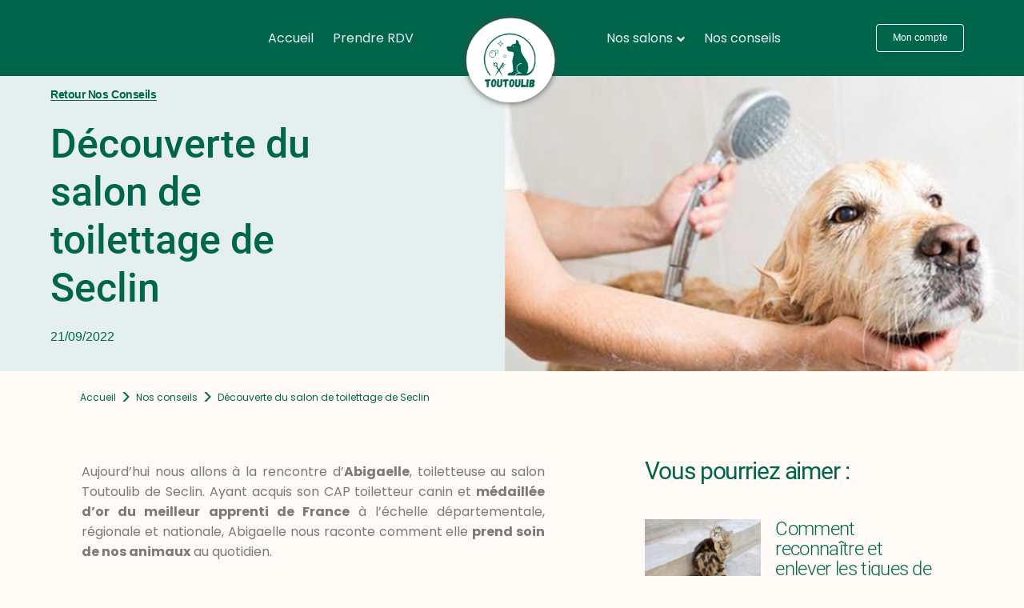

--- FILE ---
content_type: text/html; charset=UTF-8
request_url: https://www.toutoulib.fr/decouverte-du-salon-de-toilettage-de-seclin/
body_size: 190672
content:
<!DOCTYPE html>
<html lang="fr-FR">
<head>
	<meta charset="UTF-8">
	<meta name="viewport" content="width=device-width, initial-scale=1.0, viewport-fit=cover" />			<title>
			Découverte du salon de toilettage de Seclin - Toutoulib		</title><link rel="preload" data-rocket-preload as="font" href="https://www.toutoulib.fr/wp-content/plugins/elementor/assets/lib/eicons/fonts/eicons.woff2?5.29.0" crossorigin><link rel="preload" data-rocket-preload as="font" href="https://fonts.gstatic.com/s/poppins/v20/pxiEyp8kv8JHgFVrJJnecmNE.woff2" crossorigin><link rel="preload" data-rocket-preload as="font" href="https://fonts.gstatic.com/s/poppins/v20/pxiEyp8kv8JHgFVrJJfecg.woff2" crossorigin><link rel="preload" data-rocket-preload as="font" href="https://fonts.gstatic.com/s/poppins/v20/pxiByp8kv8JHgFVrLCz7Z1xlFQ.woff2" crossorigin><link rel="preload" data-rocket-preload as="font" href="https://fonts.gstatic.com/s/roboto/v30/KFOlCnqEu92Fr1MmSU5fBBc4.woff2" crossorigin><link rel="preload" data-rocket-preload as="font" href="https://fonts.gstatic.com/s/roboto/v30/KFOmCnqEu92Fr1Mu4mxK.woff2" crossorigin><link rel="preload" data-rocket-preload as="font" href="https://fonts.gstatic.com/s/roboto/v30/KFOlCnqEu92Fr1MmEU9fBBc4.woff2" crossorigin><link rel="preload" data-rocket-preload as="font" href="https://fonts.gstatic.com/s/roboto/v30/KFOlCnqEu92Fr1MmWUlfBBc4.woff2" crossorigin><link rel="preload" data-rocket-preload as="font" href="https://fonts.gstatic.com/s/robotoslab/v34/BngMUXZYTXPIvIBgJJSb6ufN5qU.woff2" crossorigin><link rel="preload" data-rocket-preload as="font" href="https://www.toutoulib.fr/wp-content/plugins/elementor/assets/lib/font-awesome/webfonts/fa-solid-900.woff2" crossorigin><style id="wpr-usedcss">body{--wp--preset--color--black:#000000;--wp--preset--color--cyan-bluish-gray:#abb8c3;--wp--preset--color--white:#ffffff;--wp--preset--color--pale-pink:#f78da7;--wp--preset--color--vivid-red:#cf2e2e;--wp--preset--color--luminous-vivid-orange:#ff6900;--wp--preset--color--luminous-vivid-amber:#fcb900;--wp--preset--color--light-green-cyan:#7bdcb5;--wp--preset--color--vivid-green-cyan:#00d084;--wp--preset--color--pale-cyan-blue:#8ed1fc;--wp--preset--color--vivid-cyan-blue:#0693e3;--wp--preset--color--vivid-purple:#9b51e0;--wp--preset--gradient--vivid-cyan-blue-to-vivid-purple:linear-gradient(135deg,rgba(6, 147, 227, 1) 0%,rgb(155, 81, 224) 100%);--wp--preset--gradient--light-green-cyan-to-vivid-green-cyan:linear-gradient(135deg,rgb(122, 220, 180) 0%,rgb(0, 208, 130) 100%);--wp--preset--gradient--luminous-vivid-amber-to-luminous-vivid-orange:linear-gradient(135deg,rgba(252, 185, 0, 1) 0%,rgba(255, 105, 0, 1) 100%);--wp--preset--gradient--luminous-vivid-orange-to-vivid-red:linear-gradient(135deg,rgba(255, 105, 0, 1) 0%,rgb(207, 46, 46) 100%);--wp--preset--gradient--very-light-gray-to-cyan-bluish-gray:linear-gradient(135deg,rgb(238, 238, 238) 0%,rgb(169, 184, 195) 100%);--wp--preset--gradient--cool-to-warm-spectrum:linear-gradient(135deg,rgb(74, 234, 220) 0%,rgb(151, 120, 209) 20%,rgb(207, 42, 186) 40%,rgb(238, 44, 130) 60%,rgb(251, 105, 98) 80%,rgb(254, 248, 76) 100%);--wp--preset--gradient--blush-light-purple:linear-gradient(135deg,rgb(255, 206, 236) 0%,rgb(152, 150, 240) 100%);--wp--preset--gradient--blush-bordeaux:linear-gradient(135deg,rgb(254, 205, 165) 0%,rgb(254, 45, 45) 50%,rgb(107, 0, 62) 100%);--wp--preset--gradient--luminous-dusk:linear-gradient(135deg,rgb(255, 203, 112) 0%,rgb(199, 81, 192) 50%,rgb(65, 88, 208) 100%);--wp--preset--gradient--pale-ocean:linear-gradient(135deg,rgb(255, 245, 203) 0%,rgb(182, 227, 212) 50%,rgb(51, 167, 181) 100%);--wp--preset--gradient--electric-grass:linear-gradient(135deg,rgb(202, 248, 128) 0%,rgb(113, 206, 126) 100%);--wp--preset--gradient--midnight:linear-gradient(135deg,rgb(2, 3, 129) 0%,rgb(40, 116, 252) 100%);--wp--preset--font-size--small:13px;--wp--preset--font-size--medium:20px;--wp--preset--font-size--large:36px;--wp--preset--font-size--x-large:42px;--wp--preset--spacing--20:0.44rem;--wp--preset--spacing--30:0.67rem;--wp--preset--spacing--40:1rem;--wp--preset--spacing--50:1.5rem;--wp--preset--spacing--60:2.25rem;--wp--preset--spacing--70:3.38rem;--wp--preset--spacing--80:5.06rem;--wp--preset--shadow--natural:6px 6px 9px rgba(0, 0, 0, .2);--wp--preset--shadow--deep:12px 12px 50px rgba(0, 0, 0, .4);--wp--preset--shadow--sharp:6px 6px 0px rgba(0, 0, 0, .2);--wp--preset--shadow--outlined:6px 6px 0px -3px rgba(255, 255, 255, 1),6px 6px rgba(0, 0, 0, 1);--wp--preset--shadow--crisp:6px 6px 0px rgba(0, 0, 0, 1)}:where(.is-layout-flex){gap:.5em}:where(.is-layout-grid){gap:.5em}:where(.wp-block-post-template.is-layout-flex){gap:1.25em}:where(.wp-block-post-template.is-layout-grid){gap:1.25em}:where(.wp-block-columns.is-layout-flex){gap:2em}:where(.wp-block-columns.is-layout-grid){gap:2em}.widget a.elementor-button{-webkit-box-shadow:inherit;box-shadow:inherit;-webkit-transition:inherit;transition:inherit}.widget a.elementor-button:hover{-webkit-box-shadow:inherit;box-shadow:inherit}.nt_reservation{padding:50px;width:1200px;max-width:100%;margin:0 auto;position:relative;font-family:Lato}.nt_reservation .nt_reservation-loader-overlay{background:rgba(255,255,255,.8);display:none;position:absolute;top:0;left:0;right:0;bottom:0;z-index:1}.nt_calendar-columns-container{display:flex}.nt_calendar-columns-container .col-2,.nt_calendar-columns-container .col-3{opacity:.2}.nt_calendar-columns-container .col-2.open,.nt_calendar-columns-container .col-3.open{opacity:1}.nt_calendar-columns-container .col-1 label{width:80px}.nt_calendar-columns-container .col-1 select{width:calc(100% - 80px)}.nt_calendar-columns-container .col-2 label{width:140px;line-height:1.2;padding-top:5px}.nt_calendar-columns-container .col-2 input[type=text],.nt_calendar-columns-container .col-2 select{width:calc(100% - 140px)}.nt_calendar-columns-container .col-3 label{clear:both;width:140px}.nt_calendar-columns-container .col-2 input[type=checkbox]+label{font-size:1rem;line-height:1.3;width:calc(100% - 24px);display:inline-block;float:none}.nt_calendar-columns-container .col-3 select,.nt_calendar-columns-container .col-3 textarea{width:calc(100% - 140px)}.nt_calendar-form-wrapper .line-commentaire,.nt_calendar-form-wrapper .line-espece,.nt_calendar-form-wrapper .line-prestation{display:none}.nt_calendar-form-wrapper .infos-presta{display:none}.nt_calendar-form-wrapper .infos-presta .description{display:block}.nt_calendar-form-wrapper .infos-presta .duree,.nt_calendar-form-wrapper .infos-presta .prix,.nt_calendar-form-wrapper .infos-presta .prix_reduit{color:#666;display:inline-block;line-height:38px;padding:0 15px 0 0;font-size:1.25em;font-weight:700;margin-left:5px}.nt_calendar-form-wrapper .infos-presta .reduction{font-size:.9375rem}.nt_calendar-form-wrapper .appel-salon{display:none}.nt_calendar-wrapper{display:none;min-height:200px}.nt_calendar-wrapper .nt_calendar{display:none;max-width:600px;margin:0 auto;border:1px solid #f0f0f0}.nt_calendar-wrapper .nt_calendar .nt_calendar-header{position:relative;display:flex;justify-content:center;padding:20px 0;background:#f0f0f0}.nt_calendar-wrapper .nt_calendar .nt_calendar-header .month-info{font-size:1.25em;margin:0 30px;text-align:center;width:calc(100% - 210px)}.nt_calendar-wrapper .nt_calendar .nt_calendar-header button{background:0 0;border-radius:11px;border:none;cursor:pointer;top:0;font-size:2.5em;outline:0!important;padding-bottom:12px;padding-top:5px;line-height:17px;transition:all .5s}.nt_calendar-wrapper .nt_calendar .nt_calendar-header button:disabled{opacity:.3;color:#333;cursor:default}.nt_calendar-wrapper .nt_calendar .nt_calendar-header button:not(:disabled):hover{background:#d3d3d3}.nt_calendar-wrapper .nt_calendar .nt_calendar-content table{width:100%}.nt_calendar .nt_calendar-content table td.day,.nt_calendar table th{border-radius:10px;text-align:center;width:calc(100% / 7);position:relative;padding-top:calc(calc(100% / 7) * .7)}.nt_calendar .nt_calendar-content table td.day{font-size:1.125em}.nt_calendar .nt_calendar-content table td span,.nt_calendar table th span{border-radius:10px;position:absolute;top:0;left:0;right:0;bottom:0;display:flex;justify-content:center;align-content:center;align-items:center;transition:all .2s}.nt_calendar .nt_calendar-content table td.disable span{background:#f0f0f0;color:#786f64;opacity:.5}.nt_calendar .nt_calendar-content table td.available{background-color:#dff0d8;border-color:#d0e9c6;color:#3c763d;cursor:pointer}.nt_calendar .nt_calendar-content table td.available:hover span{background-color:#afd0a8;font-size:1.5em}.nt_calendar .nt_calendar-content table td .infobox{background:#fff;border-radius:10px;color:#000;cursor:default;display:none;padding:15px 10px;position:absolute;z-index:1;width:290px;filter:drop-shadow(0px 0px 15px #999);bottom:calc(100% + 15px);left:50%;transform:translate(-50%,0)}.nt_calendar .nt_calendar-content table td .infobox:after{content:"";width:0;height:0;border-style:solid;border-width:10px 10px 0;border-color:#fff transparent transparent;position:absolute;z-index:1;bottom:-10px;left:calc(50% - 10px)}.nt_calendar .nt_calendar-content table td .infobox .infobox-inner{max-height:250px;overflow-x:hidden;overflow-y:scroll}.nt_calendar .nt_calendar-content table td .infobox .title-slot-infobox{font-size:.875em;font-weight:700;line-height:1.2em;margin-bottom:15px}.nt_calendar .nt_calendar-content table td .infobox .creneaux button{background:0 0;border:1px solid #dedede;color:#666;padding:5px 13px;margin-bottom:6px;cursor:pointer;transition:all .3s}.nt_calendar .nt_calendar-content table td .infobox .creneaux button:hover{background-color:#dff0d8;border-color:#d0e9c6;color:#3c763d}#fancybox_reservation{display:none;font-family:Lato}#fancybox_reservation .reservation-submit-line{text-align:center;margin-top:15px}#fancybox_reservation button[type=submit]{background:#3c763d;border:2px solid #3c763d;color:#fff;cursor:pointer;font-size:1em;font-family:inherit;padding:0 15px;line-height:2.3em;font-weight:700;text-transform:uppercase;outline:0!important;transition:all .5s}#fancybox_reservation button[type=submit]:hover{background:#fff;color:#3c763d}#fancybox_reservation button[type=submit] img{width:0;vertical-align:-2px;transition:all .5s}#fancybox_reservation button[type=submit]:disabled{opacity:.5}#fancybox_reservation button[type=submit]:disabled img{width:15px;margin-left:10px}.nt_planning_toiletteur{position:relative;min-height:200px;padding-top:40px}.nt_planning_toiletteur button.next,.nt_planning_toiletteur button.prev{background:#f0f0f0;border-radius:11px;border:none;cursor:pointer;top:0;font-size:36px;padding-bottom:14px;padding-top:5px;line-height:15px;outline:0!important;position:absolute;transition:all .5s}.nt_planning_toiletteur button.prev{left:calc(5.5% + 50px)}.nt_planning_toiletteur button.next{right:50px}.nt_planning_toiletteur button:disabled{opacity:.3;color:#333;cursor:default}.nt_planning_toiletteur button:not(:disabled):hover{background:#d3d3d3}.nt_planning_toiletteur .nt-planning-loader-overlay{background:rgba(255,255,255,.8);display:none;position:absolute;top:0;left:0;right:-1px;bottom:0;z-index:1}#table-planning-toiletteur{border-collapse:collapse;position:relative}#table-planning-toiletteur tr th{font-weight:600}#table-planning-toiletteur tr th:first-child{width:5.5%}#table-planning-toiletteur td,#table-planning-toiletteur th{width:13.5%;height:20px;position:relative}#table-planning-toiletteur td{border-left:1px solid #999;border-right:1px solid #999;cursor:pointer;transition:all 50ms}#table-planning-toiletteur td.closed{background:#ebebeb}#table-planning-toiletteur td:not(.closed):hover{background:rgba(0,102,75,.1)}#table-planning-toiletteur tr:nth-child(4n+1) td{border-top:1px solid #999}#table-planning-toiletteur tr:nth-child(4n+3) td{border-top:1px dashed #999}#table-planning-toiletteur tr:last-child td{border-bottom:1px solid #999}#slots_conges_data,#slots_planning_data{display:none}#table-planning-toiletteur-rdv-overlay .slot-rdv{font-family:Lato;background:rgba(0,102,75,.3);border-radius:4px;position:absolute;padding:10px 10px 20px}#table-planning-toiletteur-rdv-overlay .slot-rdv:not(.slot-rdv-conge){z-index:1}#table-planning-toiletteur-rdv-overlay .slot-rdv.slot-rdv-conge{background:rgba(102,102,102,.3)}#table-planning-toiletteur-rdv-overlay .slot-rdv .slot-rdv-inner{display:inline-block;width:100%;height:100%;font-size:.75em;line-height:1.25em;overflow:hidden}#table-planning-toiletteur-rdv-overlay .slot-rdv.demi-slot{padding:8px 8px 20px}#table-planning-toiletteur-rdv-overlay .slot-rdv.demi-slot .slot-rdv-inner{font-size:.6825em;line-height:1.125em}#table-planning-toiletteur-rdv-overlay .slot-rdv .actions{display:flex;position:absolute;bottom:0;right:0;left:0}#table-planning-toiletteur-rdv-overlay .slot-rdv .actions button{border:none;cursor:pointer;background:0 0;width:100%;padding:0}#fancybox_add_conge,#fancybox_delete_rdv,#fancybox_edit_rdv,#fancybox_infos_rdv{display:none;width:500px;max-width:90vw}#fancybox_add_rdv{display:none;width:1000px;max-width:90vw}#fancybox_delete_rdv .ref,#fancybox_edit_rdv .ref,#fancybox_infos_rdv .ref{font-style:italic;font-size:.875em;color:#666;position:relative;top:-30px;left:-30px}#fancybox_infos_rdv p{margin-bottom:10px}.fancybox-title{text-align:center;font-size:1.5em;font-weight:700;color:#00664b;margin-top:5px;margin-bottom:30px}.fancybox-title.fancybox-title-left{text-align:left}#fancybox_add_conge .btn-add-rdv,#fancybox_add_rdv .btn-add-conges{background:#00664b;color:#fff;font-weight:700;font-size:.875em;font-family:inherit;position:absolute;top:48px;right:50px;border:2px solid #00664b;padding:5px 15px}.ui-timepicker-standard{z-index:100000000!important}.form-add-rdv{display:flex;flex-wrap:wrap;justify-content:space-between;width:100%!important}.form-add-rdv button[type=submit] img,.form-remove-rdv button[type=submit] img{width:0;vertical-align:-2px;transition:all .5s}.form-add-rdv button[type=submit]:disabled,.form-remove-rdv button[type=submit]:disabled{opacity:.5}.form-add-rdv button[type=submit]:disabled img,.form-remove-rdv button[type=submit]:disabled img{width:15px;margin-left:10px}.form-add-rdv .column-container{display:flex}.ui-autocomplete{z-index:100000!important}.nt-fiche-client{width:600px;margin:100px auto;max-width:100%}.nt-fiche-client-modal form{width:500px;max-width:90%}.nt-fiche-client-modal form input,.nt-fiche-client-modal form select{height:35px;width:100%;padding:0 10px;border:1px solid #dedede;transition:all 250ms}.nt-fiche-client-modal form input:focus,.nt-fiche-client-modal form select:focus{border:1px solid var(--e-global-color-primary)}.nt-fiche-client-modal form input[type=submit]{float:right;background:var(--e-global-color-primary);border:2px solid var(--e-global-color-primary);color:#fff;cursor:pointer;font-weight:700;font-family:inherit;width:auto;transition:all 250ms}.nt-fiche-client-modal form input[type=submit]:hover{background:#fff;color:var(--e-global-color-primary)}@media (max-width:1250px){.nt_reservation{padding:0}.nt_calendar-columns-container{display:block}}@media (max-width:767px){.nt_calendar-wrapper .nt_calendar{max-width:80%;font-size:.75em}.nt_calendar .nt_calendar-content table td .infobox{width:210px}.nt_calendar .nt_calendar-content table td .infobox .creneaux button{padding:5px 8px}.form-add-rdv .column-container{display:block}}@media (max-width:450px){.nt_calendar .nt_calendar-content table td .infobox{width:150px}.nt_calendar-form-wrapper{font-size:.875em}.nt_calendar-wrapper .nt_calendar{max-width:90%}.nt_calendar-columns-container .col-2 label{width:120px}.nt_calendar-columns-container .col-2 select{width:calc(100% - 120px)}.nt_calendar-columns-container .col-3 label{width:120px}.nt_calendar-columns-container .col-3 select,.nt_calendar-columns-container .col-3 textarea{width:calc(100% - 120px)}}body.compensate-for-scrollbar{overflow:hidden}.fancybox-active{height:auto}.fancybox-is-hidden{left:-9999px;margin:0;position:absolute!important;top:-9999px;visibility:hidden}.fancybox-container{-webkit-backface-visibility:hidden;height:100%;left:0;outline:0;position:fixed;-webkit-tap-highlight-color:transparent;top:0;-ms-touch-action:manipulation;touch-action:manipulation;transform:translateZ(0);width:100%;z-index:99992}.fancybox-container *{box-sizing:border-box}.fancybox-bg,.fancybox-inner,.fancybox-outer,.fancybox-stage{bottom:0;left:0;position:absolute;right:0;top:0}.fancybox-outer{-webkit-overflow-scrolling:touch;overflow-y:auto}.fancybox-bg{background:#1e1e1e;opacity:0;transition-duration:inherit;transition-property:opacity;transition-timing-function:cubic-bezier(.47,0,.74,.71)}.fancybox-is-open .fancybox-bg{opacity:.9;transition-timing-function:cubic-bezier(.22,.61,.36,1)}.fancybox-caption,.fancybox-infobar,.fancybox-navigation .fancybox-button,.fancybox-toolbar{direction:ltr;opacity:0;position:absolute;transition:opacity .25s ease,visibility 0s ease .25s;visibility:hidden;z-index:99997}.fancybox-show-caption .fancybox-caption,.fancybox-show-infobar .fancybox-infobar,.fancybox-show-nav .fancybox-navigation .fancybox-button,.fancybox-show-toolbar .fancybox-toolbar{opacity:1;transition:opacity .25s ease 0s,visibility 0s ease 0s;visibility:visible}.fancybox-infobar{color:#ccc;font-size:13px;-webkit-font-smoothing:subpixel-antialiased;height:44px;left:0;line-height:44px;min-width:44px;mix-blend-mode:difference;padding:0 10px;pointer-events:none;top:0;-webkit-touch-callout:none;-webkit-user-select:none;-moz-user-select:none;-ms-user-select:none;user-select:none}.fancybox-toolbar{right:0;top:0}.fancybox-stage{direction:ltr;overflow:visible;transform:translateZ(0);z-index:99994}.fancybox-is-open .fancybox-stage{overflow:hidden}.fancybox-slide{-webkit-backface-visibility:hidden;display:none;height:100%;left:0;outline:0;overflow:auto;-webkit-overflow-scrolling:touch;padding:44px;position:absolute;text-align:center;top:0;transition-property:transform,opacity;white-space:normal;width:100%;z-index:99994}.fancybox-slide:before{content:"";display:inline-block;font-size:0;height:100%;vertical-align:middle;width:0}.fancybox-is-sliding .fancybox-slide,.fancybox-slide--current,.fancybox-slide--next,.fancybox-slide--previous{display:block}.fancybox-slide--image{overflow:hidden;padding:44px 0}.fancybox-slide--image:before{display:none}.fancybox-slide--html{padding:6px}.fancybox-content{background:#fff;display:inline-block;margin:0;max-width:100%;overflow:auto;-webkit-overflow-scrolling:touch;padding:44px;position:relative;text-align:left;vertical-align:middle}.fancybox-slide--image .fancybox-content{animation-timing-function:cubic-bezier(.5,0,.14,1);-webkit-backface-visibility:hidden;background:0 0;background-repeat:no-repeat;background-size:100% 100%;left:0;max-width:none;overflow:visible;padding:0;position:absolute;top:0;transform-origin:top left;transition-property:transform,opacity;-webkit-user-select:none;-moz-user-select:none;-ms-user-select:none;user-select:none;z-index:99995}.fancybox-can-zoomOut .fancybox-content{cursor:zoom-out}.fancybox-can-zoomIn .fancybox-content{cursor:zoom-in}.fancybox-can-pan .fancybox-content,.fancybox-can-swipe .fancybox-content{cursor:grab}.fancybox-is-grabbing .fancybox-content{cursor:grabbing}.fancybox-container [data-selectable=true]{cursor:text}.fancybox-image,.fancybox-spaceball{background:0 0;border:0;height:100%;left:0;margin:0;max-height:none;max-width:none;padding:0;position:absolute;top:0;-webkit-user-select:none;-moz-user-select:none;-ms-user-select:none;user-select:none;width:100%}.fancybox-spaceball{z-index:1}.fancybox-slide--iframe .fancybox-content,.fancybox-slide--map .fancybox-content,.fancybox-slide--pdf .fancybox-content,.fancybox-slide--video .fancybox-content{height:100%;overflow:visible;padding:0;width:100%}.fancybox-slide--video .fancybox-content{background:#000}.fancybox-slide--map .fancybox-content{background:#e5e3df}.fancybox-slide--iframe .fancybox-content{background:#fff}.fancybox-iframe,.fancybox-video{background:0 0;border:0;display:block;height:100%;margin:0;overflow:hidden;padding:0;width:100%}.fancybox-iframe{left:0;position:absolute;top:0}.fancybox-error{background:#fff;cursor:default;max-width:400px;padding:40px;width:100%}.fancybox-error p{color:#444;font-size:16px;line-height:20px;margin:0;padding:0}.fancybox-button{background:rgba(30,30,30,.6);border:0;border-radius:0;box-shadow:none;cursor:pointer;display:inline-block;height:44px;margin:0;padding:10px;position:relative;transition:color .2s;vertical-align:top;visibility:inherit;width:44px}.fancybox-button,.fancybox-button:link,.fancybox-button:visited{color:#ccc}.fancybox-button:hover{color:#fff}.fancybox-button:focus{outline:0}.fancybox-button.fancybox-focus{outline:dotted 1px}.fancybox-button[disabled],.fancybox-button[disabled]:hover{color:#888;cursor:default;outline:0}.fancybox-button div{height:100%}.fancybox-button svg{display:block;height:100%;overflow:visible;position:relative;width:100%}.fancybox-button svg path{fill:currentColor;stroke-width:0}.fancybox-button--fsenter svg:nth-child(2),.fancybox-button--fsexit svg:first-child,.fancybox-button--pause svg:first-child,.fancybox-button--play svg:nth-child(2){display:none}.fancybox-progress{background:#ff5268;height:2px;left:0;position:absolute;right:0;top:0;transform:scaleX(0);transform-origin:0;transition-property:transform;transition-timing-function:linear;z-index:99998}.fancybox-close-small{background:0 0;border:0;border-radius:0;color:#ccc;cursor:pointer;opacity:.8;padding:8px;position:absolute;right:-12px;top:-44px;z-index:401}.fancybox-close-small:hover{color:#fff;opacity:1}.fancybox-slide--html .fancybox-close-small{color:currentColor;padding:10px;right:0;top:0}.fancybox-slide--image.fancybox-is-scaling .fancybox-content{overflow:hidden}.fancybox-is-scaling .fancybox-close-small,.fancybox-is-zoomable.fancybox-can-pan .fancybox-close-small{display:none}.fancybox-navigation .fancybox-button{background-clip:content-box;height:100px;opacity:0;position:absolute;top:calc(50% - 50px);width:70px}.fancybox-navigation .fancybox-button div{padding:7px}.fancybox-navigation .fancybox-button--arrow_left{left:0;left:env(safe-area-inset-left);padding:31px 26px 31px 6px}.fancybox-navigation .fancybox-button--arrow_right{padding:31px 6px 31px 26px;right:0;right:env(safe-area-inset-right)}.fancybox-caption{background:linear-gradient(0deg,rgba(0,0,0,.85) 0,rgba(0,0,0,.3) 50%,rgba(0,0,0,.15) 65%,rgba(0,0,0,.075) 75.5%,rgba(0,0,0,.037) 82.85%,rgba(0,0,0,.019) 88%,transparent);bottom:0;color:#eee;font-size:14px;font-weight:400;left:0;line-height:1.5;padding:75px 44px 25px;pointer-events:none;right:0;text-align:center;z-index:99996}@supports (padding:max(0px)){.fancybox-caption{padding:75px max(44px,env(safe-area-inset-right)) max(25px,env(safe-area-inset-bottom)) max(44px,env(safe-area-inset-left))}}.fancybox-caption--separate{margin-top:-50px}.fancybox-caption__body{max-height:50vh;overflow:auto;pointer-events:all}.fancybox-caption a,.fancybox-caption a:link,.fancybox-caption a:visited{color:#ccc;text-decoration:none}.fancybox-caption a:hover{color:#fff;text-decoration:underline}.fancybox-loading{animation:1s linear infinite a;background:0 0;border:4px solid #888;border-bottom-color:#fff;border-radius:50%;height:50px;left:50%;margin:-25px 0 0 -25px;opacity:.7;padding:0;position:absolute;top:50%;width:50px;z-index:99999}@keyframes a{to{transform:rotate(1turn)}}.fancybox-animated{transition-timing-function:cubic-bezier(0,0,.25,1)}.fancybox-fx-slide.fancybox-slide--previous{opacity:0;transform:translate3d(-100%,0,0)}.fancybox-fx-slide.fancybox-slide--next{opacity:0;transform:translate3d(100%,0,0)}.fancybox-fx-slide.fancybox-slide--current{opacity:1;transform:translateZ(0)}.fancybox-fx-fade.fancybox-slide--next,.fancybox-fx-fade.fancybox-slide--previous{opacity:0;transition-timing-function:cubic-bezier(.19,1,.22,1)}.fancybox-fx-fade.fancybox-slide--current{opacity:1}.fancybox-fx-zoom-in-out.fancybox-slide--previous{opacity:0;transform:scale3d(1.5,1.5,1.5)}.fancybox-fx-zoom-in-out.fancybox-slide--next{opacity:0;transform:scale3d(.5,.5,.5)}.fancybox-fx-zoom-in-out.fancybox-slide--current{opacity:1;transform:scaleX(1)}.fancybox-fx-rotate.fancybox-slide--previous{opacity:0;transform:rotate(-1turn)}.fancybox-fx-rotate.fancybox-slide--next{opacity:0;transform:rotate(1turn)}.fancybox-fx-rotate.fancybox-slide--current{opacity:1;transform:rotate(0)}.fancybox-fx-circular.fancybox-slide--previous{opacity:0;transform:scale3d(0,0,0) translate3d(-100%,0,0)}.fancybox-fx-circular.fancybox-slide--next{opacity:0;transform:scale3d(0,0,0) translate3d(100%,0,0)}.fancybox-fx-circular.fancybox-slide--current{opacity:1;transform:scaleX(1) translateZ(0)}.fancybox-fx-tube.fancybox-slide--previous{transform:translate3d(-100%,0,0) scale(.1) skew(-10deg)}.fancybox-fx-tube.fancybox-slide--next{transform:translate3d(100%,0,0) scale(.1) skew(10deg)}.fancybox-fx-tube.fancybox-slide--current{transform:translateZ(0) scale(1)}@media (max-height:576px){.fancybox-slide{padding-left:6px;padding-right:6px}.fancybox-slide--image{padding:6px 0}.fancybox-close-small{right:-6px}.fancybox-slide--image .fancybox-close-small{background:#4e4e4e;color:#f2f4f6;height:36px;opacity:1;padding:6px;right:0;top:0;width:36px}.fancybox-caption{padding-left:12px;padding-right:12px}@supports (padding:max(0px)){.fancybox-caption{padding-left:max(12px,env(safe-area-inset-left));padding-right:max(12px,env(safe-area-inset-right))}}}.fancybox-share{background:#f4f4f4;border-radius:3px;max-width:90%;padding:30px;text-align:center}.fancybox-share h1{color:#222;font-size:35px;font-weight:700;margin:0 0 20px}.fancybox-share p{margin:0;padding:0}.fancybox-share__button{border:0;border-radius:3px;display:inline-block;font-size:14px;font-weight:700;line-height:40px;margin:0 5px 10px;min-width:130px;padding:0 15px;text-decoration:none;transition:all .2s;-webkit-user-select:none;-moz-user-select:none;-ms-user-select:none;user-select:none;white-space:nowrap}.fancybox-share__button:link,.fancybox-share__button:visited{color:#fff}.fancybox-share__button:hover{text-decoration:none}.fancybox-share__button--fb{background:#3b5998}.fancybox-share__button--fb:hover{background:#344e86}.fancybox-share__button--pt{background:#bd081d}.fancybox-share__button--pt:hover{background:#aa0719}.fancybox-share__button--tw{background:#1da1f2}.fancybox-share__button--tw:hover{background:#0d95e8}.fancybox-share__button svg{height:25px;margin-right:7px;position:relative;top:-1px;vertical-align:middle;width:25px}.fancybox-share__button svg path{fill:#fff}.fancybox-share__input{background:0 0;border:0;border-bottom:1px solid #d7d7d7;border-radius:0;color:#5d5b5b;font-size:14px;margin:10px 0 0;outline:0;padding:10px 15px;width:100%}.fancybox-thumbs{background:#ddd;bottom:0;display:none;margin:0;-webkit-overflow-scrolling:touch;-ms-overflow-style:-ms-autohiding-scrollbar;padding:2px 2px 4px;position:absolute;right:0;-webkit-tap-highlight-color:transparent;top:0;width:212px;z-index:99995}.fancybox-thumbs-x{overflow-x:auto;overflow-y:hidden}.fancybox-show-thumbs .fancybox-thumbs{display:block}.fancybox-show-thumbs .fancybox-inner{right:212px}.fancybox-thumbs__list{font-size:0;height:100%;list-style:none;margin:0;overflow-x:hidden;overflow-y:auto;padding:0;position:absolute;position:relative;white-space:nowrap;width:100%}.fancybox-thumbs-x .fancybox-thumbs__list{overflow:hidden}.fancybox-thumbs-y .fancybox-thumbs__list::-webkit-scrollbar{width:7px}.fancybox-thumbs-y .fancybox-thumbs__list::-webkit-scrollbar-track{background:#fff;border-radius:10px;box-shadow:inset 0 0 6px rgba(0,0,0,.3)}.fancybox-thumbs-y .fancybox-thumbs__list::-webkit-scrollbar-thumb{background:#2a2a2a;border-radius:10px}.fancybox-thumbs__list a{-webkit-backface-visibility:hidden;backface-visibility:hidden;background-color:rgba(0,0,0,.1);background-position:50%;background-repeat:no-repeat;background-size:cover;cursor:pointer;float:left;height:75px;margin:2px;max-height:calc(100% - 8px);max-width:calc(50% - 4px);outline:0;overflow:hidden;padding:0;position:relative;-webkit-tap-highlight-color:transparent;width:100px}.fancybox-thumbs__list a:before{border:6px solid #ff5268;bottom:0;content:"";left:0;opacity:0;position:absolute;right:0;top:0;transition:all .2s cubic-bezier(.25,.46,.45,.94);z-index:99991}.fancybox-thumbs__list a:focus:before{opacity:.5}.fancybox-thumbs__list a.fancybox-thumbs-active:before{opacity:1}@media (max-width:576px){.fancybox-thumbs{width:110px}.fancybox-show-thumbs .fancybox-inner{right:110px}.fancybox-thumbs__list a{max-width:calc(100% - 10px)}}.ui-timepicker-container{position:absolute;overflow:hidden;box-sizing:border-box}.ui-timepicker,.ui-timepicker-viewport{box-sizing:content-box;height:205px;display:block;margin:0}.ui-timepicker{list-style:none;padding:0 1px;text-align:center}.ui-timepicker-viewport{padding:0;overflow:auto;overflow-x:hidden}.ui-timepicker-standard{font-family:Verdana,Arial,sans-serif;font-size:1.1em;background-color:#fff;border:1px solid #aaa;color:#222;margin:0;padding:2px}.ui-timepicker-standard a{border:1px solid transparent;color:#222;display:block;padding:.2em .4em;text-decoration:none}.ui-timepicker-standard .ui-state-hover{background-color:#dadada;border:1px solid #999;font-weight:400;color:#212121}.ui-timepicker-standard .ui-menu-item{margin:0;padding:0}.ui-timepicker-corners,.ui-timepicker-corners .ui-corner-all{-moz-border-radius:4px;-webkit-border-radius:4px;border-radius:4px}.ui-timepicker-hidden{display:none}.ui-timepicker-no-scrollbar .ui-timepicker{border:none}.ui-helper-hidden{display:none}.ui-helper-hidden-accessible{border:0;clip:rect(0 0 0 0);height:1px;margin:-1px;overflow:hidden;padding:0;position:absolute;width:1px}.ui-helper-reset{margin:0;padding:0;border:0;outline:0;line-height:1.3;text-decoration:none;font-size:100%;list-style:none}.ui-helper-clearfix:after,.ui-helper-clearfix:before{content:"";display:table;border-collapse:collapse}.ui-helper-clearfix:after{clear:both}.ui-front{z-index:100}.ui-state-disabled{cursor:default!important;pointer-events:none}.ui-icon{display:inline-block;vertical-align:middle;margin-top:-.25em;position:relative;text-indent:-99999px;overflow:hidden;background-repeat:no-repeat}.ui-widget-icon-block{left:50%;margin-left:-8px;display:block}.ui-widget-overlay{position:fixed;top:0;left:0;width:100%;height:100%}.ui-accordion .ui-accordion-header{display:block;cursor:pointer;position:relative;margin:2px 0 0;padding:.5em .5em .5em .7em;font-size:100%}.ui-accordion .ui-accordion-content{padding:1em 2.2em;border-top:0;overflow:auto}.ui-autocomplete{position:absolute;top:0;left:0;cursor:default}.ui-menu{list-style:none;padding:0;margin:0;display:block;outline:0}.ui-menu .ui-menu{position:absolute}.ui-menu .ui-menu-item{margin:0;cursor:pointer;list-style-image:url("[data-uri]")}.ui-menu .ui-menu-item-wrapper{position:relative;padding:3px 1em 3px .4em}.ui-menu .ui-menu-divider{margin:5px 0;height:0;font-size:0;line-height:0;border-width:1px 0 0}.ui-menu .ui-state-active,.ui-menu .ui-state-focus{margin:-1px}.ui-menu-icons{position:relative}.ui-menu-icons .ui-menu-item-wrapper{padding-left:2em}.ui-menu .ui-icon{position:absolute;top:0;bottom:0;left:.2em;margin:auto 0}.ui-menu .ui-menu-icon{left:auto;right:0}.ui-button{padding:.4em 1em;display:inline-block;position:relative;line-height:normal;margin-right:.1em;cursor:pointer;vertical-align:middle;text-align:center;-webkit-user-select:none;-moz-user-select:none;-ms-user-select:none;user-select:none;overflow:visible}.ui-button,.ui-button:active,.ui-button:hover,.ui-button:link,.ui-button:visited{text-decoration:none}.ui-button-icon-only{width:2em;box-sizing:border-box;text-indent:-9999px;white-space:nowrap}input.ui-button.ui-button-icon-only{text-indent:0}.ui-button-icon-only .ui-icon{position:absolute;top:50%;left:50%;margin-top:-8px;margin-left:-8px}button.ui-button::-moz-focus-inner,input.ui-button::-moz-focus-inner{border:0;padding:0}.ui-controlgroup{vertical-align:middle;display:inline-block}.ui-controlgroup>.ui-controlgroup-item{float:left;margin-left:0;margin-right:0}.ui-controlgroup>.ui-controlgroup-item.ui-visual-focus,.ui-controlgroup>.ui-controlgroup-item:focus{z-index:9999}.ui-controlgroup .ui-controlgroup-label{padding:.4em 1em}.ui-controlgroup .ui-controlgroup-label span{font-size:80%}.ui-checkboxradio-label .ui-icon-background{box-shadow:inset 1px 1px 1px #ccc;border-radius:.12em;border:none}.ui-checkboxradio-radio-label .ui-icon-background{width:16px;height:16px;border-radius:1em;overflow:visible;border:none}.ui-checkboxradio-radio-label.ui-checkboxradio-checked .ui-icon,.ui-checkboxradio-radio-label.ui-checkboxradio-checked:hover .ui-icon{background-image:none;width:8px;height:8px;border-width:4px;border-style:solid}.ui-datepicker{width:17em;padding:.2em .2em 0;display:none}.ui-datepicker .ui-datepicker-next,.ui-datepicker .ui-datepicker-prev{position:absolute;top:2px;width:1.8em;height:1.8em}.ui-datepicker .ui-datepicker-next-hover,.ui-datepicker .ui-datepicker-prev-hover{top:1px}.ui-datepicker .ui-datepicker-prev{left:2px}.ui-datepicker .ui-datepicker-next{right:2px}.ui-datepicker .ui-datepicker-prev-hover{left:1px}.ui-datepicker .ui-datepicker-next-hover{right:1px}.ui-datepicker .ui-datepicker-next span,.ui-datepicker .ui-datepicker-prev span{display:block;position:absolute;left:50%;margin-left:-8px;top:50%;margin-top:-8px}.ui-datepicker .ui-datepicker-title{margin:0 2.3em;line-height:1.8em;text-align:center}.ui-datepicker .ui-datepicker-title select{font-size:1em;margin:1px 0}.ui-datepicker select.ui-datepicker-month,.ui-datepicker select.ui-datepicker-year{width:45%}.ui-datepicker table{width:100%;font-size:.9em;border-collapse:collapse;margin:0 0 .4em}.ui-datepicker th{padding:.7em .3em;text-align:center;font-weight:700;border:0}.ui-datepicker td{border:0;padding:1px}.ui-datepicker td a,.ui-datepicker td span{display:block;padding:.2em;text-align:right;text-decoration:none}.ui-datepicker .ui-datepicker-buttonpane{background-image:none;margin:.7em 0 0;padding:0 .2em;border-left:0;border-right:0;border-bottom:0}.ui-datepicker .ui-datepicker-buttonpane button{float:right;margin:.5em .2em .4em;cursor:pointer;padding:.2em .6em .3em;width:auto;overflow:visible}.ui-datepicker.ui-datepicker-multi{width:auto}.ui-datepicker-multi .ui-datepicker-buttonpane{clear:left}.ui-datepicker-row-break{clear:both;width:100%;font-size:0}.ui-datepicker-rtl{direction:rtl}.ui-datepicker-rtl .ui-datepicker-prev{right:2px;left:auto}.ui-datepicker-rtl .ui-datepicker-next{left:2px;right:auto}.ui-datepicker-rtl .ui-datepicker-prev:hover{right:1px;left:auto}.ui-datepicker-rtl .ui-datepicker-next:hover{left:1px;right:auto}.ui-datepicker-rtl .ui-datepicker-buttonpane{clear:right}.ui-datepicker-rtl .ui-datepicker-buttonpane button{float:left}.ui-datepicker .ui-icon{display:block;text-indent:-99999px;overflow:hidden;background-repeat:no-repeat;left:.5em;top:.3em}.ui-dialog{position:absolute;top:0;left:0;padding:.2em;outline:0}.ui-dialog .ui-dialog-titlebar{padding:.4em 1em;position:relative}.ui-dialog .ui-dialog-title{float:left;margin:.1em 0;white-space:nowrap;width:90%;overflow:hidden;text-overflow:ellipsis}.ui-dialog .ui-dialog-titlebar-close{position:absolute;right:.3em;top:50%;width:20px;margin:-10px 0 0;padding:1px;height:20px}.ui-dialog .ui-dialog-content{position:relative;border:0;padding:.5em 1em;background:0 0;overflow:auto}.ui-dialog .ui-dialog-buttonpane{text-align:left;border-width:1px 0 0;background-image:none;margin-top:.5em;padding:.3em 1em .5em .4em}.ui-dialog .ui-dialog-buttonpane .ui-dialog-buttonset{float:right}.ui-dialog .ui-dialog-buttonpane button{margin:.5em .4em .5em 0;cursor:pointer}.ui-dialog .ui-resizable-n{height:2px;top:0}.ui-dialog .ui-resizable-e{width:2px;right:0}.ui-dialog .ui-resizable-s{height:2px;bottom:0}.ui-dialog .ui-resizable-w{width:2px;left:0}.ui-dialog .ui-resizable-ne,.ui-dialog .ui-resizable-nw,.ui-dialog .ui-resizable-se,.ui-dialog .ui-resizable-sw{width:7px;height:7px}.ui-dialog .ui-resizable-se{right:0;bottom:0}.ui-dialog .ui-resizable-sw{left:0;bottom:0}.ui-dialog .ui-resizable-ne{right:0;top:0}.ui-dialog .ui-resizable-nw{left:0;top:0}.ui-draggable .ui-dialog-titlebar{cursor:move}.ui-draggable-handle{-ms-touch-action:none;touch-action:none}.ui-resizable{position:relative}.ui-resizable-handle{position:absolute;font-size:.1px;display:block;-ms-touch-action:none;touch-action:none}.ui-resizable-autohide .ui-resizable-handle{display:none}.ui-resizable-n{cursor:n-resize;height:7px;width:100%;top:-5px;left:0}.ui-resizable-s{cursor:s-resize;height:7px;width:100%;bottom:-5px;left:0}.ui-resizable-e{cursor:e-resize;width:7px;right:-5px;top:0;height:100%}.ui-resizable-w{cursor:w-resize;width:7px;left:-5px;top:0;height:100%}.ui-resizable-se{cursor:se-resize;width:12px;height:12px;right:1px;bottom:1px}.ui-resizable-sw{cursor:sw-resize;width:9px;height:9px;left:-5px;bottom:-5px}.ui-resizable-nw{cursor:nw-resize;width:9px;height:9px;left:-5px;top:-5px}.ui-resizable-ne{cursor:ne-resize;width:9px;height:9px;right:-5px;top:-5px}.ui-progressbar{height:2em;text-align:left;overflow:hidden}.ui-progressbar .ui-progressbar-value{margin:-1px;height:100%}.ui-progressbar .ui-progressbar-overlay{background:url("[data-uri]");height:100%;opacity:.25}.ui-progressbar-indeterminate .ui-progressbar-value{background-image:none}.ui-selectable{-ms-touch-action:none;touch-action:none}.ui-selectable-helper{position:absolute;z-index:100;border:1px dotted #000}.ui-selectmenu-menu{padding:0;margin:0;position:absolute;top:0;left:0;display:none}.ui-selectmenu-menu .ui-menu{overflow:auto;overflow-x:hidden;padding-bottom:1px}.ui-selectmenu-menu .ui-menu .ui-selectmenu-optgroup{font-size:1em;font-weight:700;line-height:1.5;padding:2px .4em;margin:.5em 0 0;height:auto;border:0}.ui-selectmenu-open{display:block}.ui-selectmenu-text{display:block;margin-right:20px;overflow:hidden;text-overflow:ellipsis}.ui-selectmenu-button.ui-button{text-align:left;white-space:nowrap;width:14em}.ui-selectmenu-icon.ui-icon{float:right;margin-top:0}.ui-slider{position:relative;text-align:left}.ui-slider .ui-slider-handle{position:absolute;z-index:2;width:1.2em;height:1.2em;cursor:default;-ms-touch-action:none;touch-action:none}.ui-slider .ui-slider-range{position:absolute;z-index:1;font-size:.7em;display:block;border:0;background-position:0 0}.ui-slider.ui-state-disabled .ui-slider-handle,.ui-slider.ui-state-disabled .ui-slider-range{filter:inherit}.ui-slider-horizontal{height:.8em}.ui-slider-horizontal .ui-slider-handle{top:-.3em;margin-left:-.6em}.ui-slider-horizontal .ui-slider-range{top:0;height:100%}.ui-slider-horizontal .ui-slider-range-min{left:0}.ui-slider-horizontal .ui-slider-range-max{right:0}.ui-slider-vertical{width:.8em;height:100px}.ui-slider-vertical .ui-slider-handle{left:-.3em;margin-left:0;margin-bottom:-.6em}.ui-slider-vertical .ui-slider-range{left:0;width:100%}.ui-slider-vertical .ui-slider-range-min{bottom:0}.ui-slider-vertical .ui-slider-range-max{top:0}.ui-sortable-handle{-ms-touch-action:none;touch-action:none}.ui-spinner{position:relative;display:inline-block;overflow:hidden;padding:0;vertical-align:middle}.ui-spinner-input{border:none;background:0 0;color:inherit;padding:.222em 0;margin:.2em 0;vertical-align:middle;margin-left:.4em;margin-right:2em}.ui-spinner-button{width:1.6em;height:50%;font-size:.5em;padding:0;margin:0;text-align:center;position:absolute;cursor:default;display:block;overflow:hidden;right:0}.ui-spinner a.ui-spinner-button{border-top-style:none;border-bottom-style:none;border-right-style:none}.ui-spinner-up{top:0}.ui-spinner-down{bottom:0}.ui-tabs{position:relative;padding:.2em}.ui-tabs .ui-tabs-nav{margin:0;padding:.2em .2em 0}.ui-tabs .ui-tabs-nav li{list-style:none;float:left;position:relative;top:0;margin:1px .2em 0 0;border-bottom-width:0;padding:0;white-space:nowrap}.ui-tabs .ui-tabs-nav .ui-tabs-anchor{float:left;padding:.5em 1em;text-decoration:none}.ui-tabs .ui-tabs-nav li.ui-tabs-active{margin-bottom:-1px;padding-bottom:1px}.ui-tabs .ui-tabs-nav li.ui-state-disabled .ui-tabs-anchor,.ui-tabs .ui-tabs-nav li.ui-tabs-active .ui-tabs-anchor,.ui-tabs .ui-tabs-nav li.ui-tabs-loading .ui-tabs-anchor{cursor:text}.ui-tabs-collapsible .ui-tabs-nav li.ui-tabs-active .ui-tabs-anchor{cursor:pointer}.ui-tabs .ui-tabs-panel{display:block;border-width:0;padding:1em 1.4em;background:0 0}.ui-tooltip{padding:8px;position:absolute;z-index:9999;max-width:300px}body .ui-tooltip{border-width:2px}.ui-widget{font-family:Arial,Helvetica,sans-serif;font-size:1em}.ui-widget .ui-widget{font-size:1em}.ui-widget button,.ui-widget input,.ui-widget select,.ui-widget textarea{font-family:Arial,Helvetica,sans-serif;font-size:1em}.ui-widget.ui-widget-content{border:1px solid #c5c5c5}.ui-widget-content{border:1px solid #ddd;background:#fff;color:#333}.ui-widget-content a{color:#333}.ui-widget-header{border:1px solid #ddd;background:#e9e9e9;color:#333;font-weight:700}.ui-widget-header a{color:#333}.ui-button,.ui-state-default,.ui-widget-content .ui-state-default,.ui-widget-header .ui-state-default,html .ui-button.ui-state-disabled:active,html .ui-button.ui-state-disabled:hover{border:1px solid #c5c5c5;background:#f6f6f6;font-weight:400;color:#454545}.ui-button,.ui-state-default a,.ui-state-default a:link,.ui-state-default a:visited,a.ui-button,a:link.ui-button,a:visited.ui-button{color:#454545;text-decoration:none}.ui-button:focus,.ui-button:hover,.ui-state-focus,.ui-state-hover,.ui-widget-content .ui-state-focus,.ui-widget-content .ui-state-hover,.ui-widget-header .ui-state-focus,.ui-widget-header .ui-state-hover{border:1px solid #ccc;background:#ededed;font-weight:400;color:#2b2b2b}.ui-state-focus a,.ui-state-focus a:hover,.ui-state-focus a:link,.ui-state-focus a:visited,.ui-state-hover a,.ui-state-hover a:hover,.ui-state-hover a:link,.ui-state-hover a:visited,a.ui-button:focus,a.ui-button:hover{color:#2b2b2b;text-decoration:none}.ui-visual-focus{box-shadow:0 0 3px 1px #5e9ed6}.ui-button.ui-state-active:hover,.ui-button:active,.ui-state-active,.ui-widget-content .ui-state-active,.ui-widget-header .ui-state-active,a.ui-button:active{border:1px solid #003eff;background:#007fff;font-weight:400;color:#fff}.ui-icon-background,.ui-state-active .ui-icon-background{border:#003eff;background-color:#fff}.ui-state-active a,.ui-state-active a:link,.ui-state-active a:visited{color:#fff;text-decoration:none}.ui-state-highlight,.ui-widget-content .ui-state-highlight,.ui-widget-header .ui-state-highlight{border:1px solid #dad55e;background:#fffa90;color:#777620}.ui-state-checked{border:1px solid #dad55e;background:#fffa90}.ui-state-highlight a,.ui-widget-content .ui-state-highlight a,.ui-widget-header .ui-state-highlight a{color:#777620}.ui-priority-primary,.ui-widget-content .ui-priority-primary,.ui-widget-header .ui-priority-primary{font-weight:700}.ui-priority-secondary,.ui-widget-content .ui-priority-secondary,.ui-widget-header .ui-priority-secondary{opacity:.7;filter:Alpha(Opacity=70);font-weight:400}.ui-state-disabled,.ui-widget-content .ui-state-disabled,.ui-widget-header .ui-state-disabled{opacity:.35;filter:Alpha(Opacity=35);background-image:none}.ui-state-disabled .ui-icon{filter:Alpha(Opacity=35)}.ui-icon{width:16px;height:16px}.ui-icon,.ui-widget-content .ui-icon{background-image:url("https://code.jquery.com/ui/1.12.1/themes/base/images/ui-icons_444444_256x240.png")}.ui-widget-header .ui-icon{background-image:url("https://code.jquery.com/ui/1.12.1/themes/base/images/ui-icons_444444_256x240.png")}.ui-button:focus .ui-icon,.ui-button:hover .ui-icon,.ui-state-focus .ui-icon,.ui-state-hover .ui-icon{background-image:url("https://code.jquery.com/ui/1.12.1/themes/base/images/ui-icons_555555_256x240.png")}.ui-button:active .ui-icon,.ui-state-active .ui-icon{background-image:url("https://code.jquery.com/ui/1.12.1/themes/base/images/ui-icons_ffffff_256x240.png")}.ui-button .ui-state-highlight.ui-icon,.ui-state-highlight .ui-icon{background-image:url("https://code.jquery.com/ui/1.12.1/themes/base/images/ui-icons_777620_256x240.png")}.ui-button .ui-icon{background-image:url("https://code.jquery.com/ui/1.12.1/themes/base/images/ui-icons_777777_256x240.png")}.ui-icon-blank{background-position:16px 16px}.ui-icon-caret-1-e{background-position:-32px 0}.ui-icon-triangle-1-n{background-position:0 -16px}.ui-icon-triangle-1-e{background-position:-32px -16px}.ui-icon-triangle-1-s{background-position:-65px -16px}.ui-icon-closethick{background-position:-96px -128px}.ui-icon-check{background-position:-64px -144px}.ui-icon-gripsmall-diagonal-se{background-position:-64px -224px}.ui-corner-all,.ui-corner-left,.ui-corner-top{border-top-left-radius:3px}.ui-corner-all,.ui-corner-right,.ui-corner-top,.ui-corner-tr{border-top-right-radius:3px}.ui-corner-all,.ui-corner-bottom,.ui-corner-left{border-bottom-left-radius:3px}.ui-corner-all,.ui-corner-bottom,.ui-corner-br,.ui-corner-right{border-bottom-right-radius:3px}.ui-widget-overlay{background:#aaa;opacity:.3;filter:Alpha(Opacity=30)}.ui-widget-shadow{-webkit-box-shadow:0 0 5px #666;box-shadow:0 0 5px #666}img[data-dominant-color]:not(.has-transparency){background-color:var(--dominant-color)}.text-left{text-align:left}.text-right{text-align:right}@media (min-width:1025px){.elementor-element.elementor-element-edit-mode.elementor-hidden-desktop{opacity:.5}#elementor-device-mode:after{content:"desktop"}}@media (max-width:1024px) and (min-width:768px){.elementor-element.elementor-element-edit-mode.elementor-hidden-tablet{opacity:.5}}@media (max-width:660px){#wpadminbar{position:fixed}}.plus-navigation-wrap .navbar-nav{padding:0;margin:0}.plus-navigation-wrap .navbar-nav{display:block}.plus-navigation-wrap{position:relative;display:block;width:100%;margin:0 auto}#theplus-navigation-normal-menu{padding:0;margin:0}.plus-navigation-menu{display:-webkit-box;display:-moz-box;display:-ms-flexbox;display:-webkit-flex;display:flex;position:relative;-webkit-align-items:center;align-items:center}.plus-navigation-wrap.text-left .plus-navigation-menu{justify-content:flex-start}.plus-navigation-wrap.text-right .plus-navigation-menu{justify-content:flex-end}.plus-navigation-menu .nav>li{position:relative;display:inline-block;padding:5px;height:100%;vertical-align:middle;-webkit-align-items:center;align-items:center}.plus-navigation-menu .nav li a{-webkit-transition:.3s ease-in-out;-moz-transition:.3s ease-in-out;-o-transition:.3s ease-in-out;-ms-transition:.3s ease-in-out;transition:all .3s ease-in-out}.plus-navigation-menu .nav>li>a{position:relative;display:block}.plus-navigation-menu .plus-dropdown-default:not(.plus-fw){position:initial}.elementor-element.e-con.plus-nav-sticky-sec.plus-fixed-sticky,.elementor-element.e-container.plus-nav-sticky-sec.plus-fixed-sticky,.elementor-section.plus-nav-sticky-sec.elementor-section-stretched.plus-fixed-sticky,.elementor-section.plus-nav-sticky-sec.plus-fixed-sticky{position:fixed;z-index:10;top:0;right:0;left:0;width:100%}.plus-fixed-sticky.headroom--not-top{will-change:transform;transition:transform .2s linear!important}.plus-fixed-sticky.headroom--not-top.slideDown{transform:translateY(0)}.plus-fixed-sticky.headroom--not-top.slideUp{transform:translateY(-100%)}.plus-navigation-menu.menu-vertical-side .navbar-nav>li.plus-fw{position:initial}.plus-navigation-menu.menu-vertical-side{-webkit-align-items:center;align-items:inherit;flex-direction:column}.plus-navigation-wrap .plus-vertical-side-toggle{position:relative;display:flex;align-items:center;flex-wrap:wrap;padding:10px 12px;background:#8072fc;color:#fff;max-width:240px;border-radius:3px 3px 0 0;font-size:16px;justify-content:space-between;cursor:pointer}.plus-navigation-wrap .plus-vertical-side-toggle span{display:flex}.plus-navigation-wrap .plus-vertical-side-toggle span>i,.plus-navigation-wrap .plus-vertical-side-toggle span>svg{margin-right:7px;display:inline-flex;justify-content:center;align-items:center;vertical-align:middle}.plus-navigation-menu.menu-vertical-side.toggle-type-click .navbar-nav{position:absolute;top:100%;transition:all .3s ease-in-out;z-index:1111}.plus-navigation-menu.menu-vertical-side.toggle-type-click .navbar-nav{opacity:0;visibility:hidden}.plus-navigation-menu.menu-vertical-side.toggle-type-click.tp-click .navbar-nav{opacity:1;visibility:visible}.plus-navigation-menu .nav>li ul.dropdown-menu{position:absolute;display:none;list-style:none;background:#fff;border:0;-moz-box-shadow:initial;-webkit-box-shadow:initial;box-shadow:initial;-moz-border-radius:1px;-webkit-border-radius:1px;border-radius:1px;box-shadow:0 1px 10px -2px rgba(0,0,0,.1);top:100%;z-index:1000;min-width:160px;padding:5px 0;margin:0;font-size:14px;text-align:left}.plus-navigation-menu .nav>li>.dropdown-menu li{position:relative;min-height:auto;text-transform:capitalize;-webkit-transition:.3s;-moz-transition:.3s;-o-transition:.3s;-ms-transition:.3s;transition:all .3s}.plus-navigation-menu .nav li ul.dropdown-menu ul.dropdown-menu{left:100%;top:0;border:0;margin-left:0;margin-right:0;-moz-border-radius:0 0 2px 2px;-webkit-border-radius:0 0 2px 2px;border-radius:0 0 2px 2px}.plus-navigation-menu .nav ul.dropdown-menu li>.dropdown-menu{display:none;transition:none;opacity:1;z-index:1}.plus-navigation-menu .nav .dropdown-menu>li>a{font-size:15px;line-height:24px}.plus-navigation-menu .nav li.dropdown .dropdown-menu>li>a{padding:0!important}[dir=rtl] .plus-navigation-menu .nav li.dropdown .dropdown-menu>li>a{text-align:right}.plus-navigation-wrap .plus-navigation-inner.main-menu-indicator-style-1 .plus-navigation-menu .navbar-nav>li.dropdown>a:after{content:"\f107";position:relative;display:inline-block;font:14px/1 'Font Awesome 5 Free';font-weight:600;font-size:inherit;text-rendering:auto;-webkit-font-smoothing:antialiased;-moz-osx-font-smoothing:grayscale;vertical-align:middle;padding-left:5px;-webkit-transition:.3s ease-in-out;-moz-transition:.3s ease-in-out;-o-transition:.3s ease-in-out;-ms-transition:.3s ease-in-out;transition:all .3s ease-in-out}[dir=rtl] .plus-navigation-wrap .plus-navigation-inner.main-menu-indicator-style-1 .plus-navigation-menu .navbar-nav>li.dropdown>a:after{padding-left:0;padding-right:5px}.plus-navigation-wrap .navbar-nav .dropdown-menu>li>a{position:relative;display:block;padding:3px 20px;clear:both;font-weight:400;line-height:1.42857143;color:#333;white-space:nowrap}.plus-navigation-wrap .plus-navigation-inner:not(.mega-menu-fullwidth) .navbar-nav>.plus-fw>.dropdown-menu{right:0;left:auto;width:100%}.plus-navigation-menu .nav>li.plus-fw{position:initial}.plus-fw .plus-megamenu-content{position:relative;overflow:hidden}.plus-navigation-menu.menu-vertical-side .navbar-nav{margin:0;position:relative;display:block;width:100%;max-width:240px;padding:0;background:#eee;border-radius:3px}.plus-navigation-menu.menu-vertical-side .navbar-nav>li{position:relative;display:block;height:initial}.plus-navigation-wrap .plus-navigation-inner .plus-navigation-menu.menu-vertical-side .navbar-nav li>ul.dropdown-menu{left:100%!important;right:auto;top:0}[dir=rtl] .plus-navigation-wrap .plus-navigation-inner .plus-navigation-menu.menu-vertical-side .navbar-nav li>ul.dropdown-menu{right:100%;left:auto!important}.plus-navigation-wrap .plus-navigation-inner.main-menu-indicator-style-1 .plus-navigation-menu.menu-vertical-side .navbar-nav>li.dropdown>a:after{content:"\f105";position:absolute;right:0;top:50%;transform:translateY(-50%);padding-left:0;padding-right:5px}[dir=rtl] .plus-navigation-wrap .plus-navigation-inner.main-menu-indicator-style-1 .plus-navigation-menu.menu-vertical-side .navbar-nav>li.dropdown>a:after{right:auto;left:0;padding-right:0;padding-left:5px}.plus-navigation-wrap .plus-mobile-menu-content.collapse{display:none}.plus-navigation-wrap .plus-mobile-menu-content{position:absolute;height:auto;background:#dedede;left:0;right:0;padding:0;border:0;z-index:1}.plus-mobile-menu-content.collapse.in{display:-webkit-flex;display:-moz-flex;display:-ms-flex;display:flex;-webkit-align-items:center;-moz-align-items:center;-ms-align-items:center;align-items:center;-webkit-justify-content:flex-end;-moz-justify-content:flex-end;-ms-justify-content:flex-end;justify-content:flex-end;width:100%;border-top:0;padding:0;-webkit-box-shadow:none;box-shadow:none;overflow-x:visible}.mobile-plus-toggle-menu{position:relative;-webkit-transition:.5s;-moz-transition:.5s;-ms-transition:.5s;-o-transition:.5s;transition:all .5s ease;cursor:pointer;margin:0;width:2.25em;height:2.25em}.plus-mobile-menu-content .nav,.plus-mobile-menu-content .nav .dropdown-menu{margin:0;padding-left:0;margin-bottom:0;list-style:none}.plus-mobile-menu-content .nav>li{position:relative;display:block}.plus-mobile-menu-content .nav>li>a{position:relative;display:block;padding:10px 5px;line-height:20px}@media (max-width:991px){.plus-mobile-menu-content .navbar-nav{float:none!important}}.plus-mobile-menu-content .navbar-nav.swiper-slide{display:-webkit-inline-flex;display:-ms-inline-flexbox;display:inline-flex;width:auto}.plus-navigation-wrap .plus-navigation-inner .navbar-nav>li.menu-item-has-children.menu-item:hover a:before{position:absolute;left:50%;transform:translateX(-50%);margin-left:0;bottom:-6px;width:0;height:0}.plus-navigation-wrap .plus-navigation-inner .navbar-nav>li.menu-item:hover ul a:before{display:none}.plus-navigation-wrap .plus-navigation-inner.main-menu-indicator-style-1 .plus-navigation-menu .navbar-nav>li.dropdown>a:after{border:0;height:inherit;margin-left:0}*{box-sizing:border-box!important}body,html,p{padding:0;margin:0;-moz-osx-font-smoothing:grayscale;-webkit-font-smoothing:antialiased;box-sizing:border-box;line-height:25px;font-family:Poppins}.nt-header-bot{z-index:10!important}.nt-header-bot .elementor-widget-theme-site-logo{filter:drop-shadow(0 0 4px #444444)}.header-col-left{z-index:100!important}.plus-navigation-menu .nav>li>.dropdown-menu li{text-transform:none}table{width:100%;min-width:240px;border-collapse:collapse}#breadcrumbs{font-size:1.5rem}#breadcrumbs a,#breadcrumbs span.breadcrumb_last{font-size:12px;vertical-align:4px}.elementor-widget-tp-navigation-menu{margin-bottom:0!important}.nt-account-wrapper{text-align:right}.nt-account-wrapper a{border:1px solid #fff;border-radius:4px;display:inline-block;padding:4px 20px;color:#fff;font-size:.75em;transition:all .5s}.nt-account-wrapper a:hover{background:#fff;color:#00664b}.nt-account-wrapper a i{display:none}.btn-refresh-planning{background:0 0;border:none;color:#00664b;cursor:pointer;display:inline-flex;margin-left:30px;font-size:30px;position:absolute;transition:all .5s}.btn-refresh-planning:hover{-webkit-animation:.8s infinite spin;-moz-animation:.8s infinite spin;animation:.8s infinite spin}@-moz-keyframes spin{100%{-moz-transform:rotate(180deg)}}@-webkit-keyframes spin{100%{-webkit-transform:rotate(180deg)}}@keyframes spin{100%{-webkit-transform:rotate(180deg);transform:rotate(180deg)}}.listing-animaux{margin-bottom:50px;display:flex;justify-content:space-around;flex-wrap:wrap;display:-ms-flexbox;-ms-flex-pack:justify;-ms-flex-wrap:wrap}.listing-animaux .item-animal{border:1px solid #00664b;box-shadow:0 0 5px 0 #dedede;padding:20px 30px 60px;width:30%;position:relative}.nt-fiche-client .listing-animaux .item-animal{width:100%!important;padding:20px 30px;margin-bottom:15px}.listing-animaux .item-animal .btn-update-animal{position:absolute;top:0;right:36px;background:#fff;border:none;color:#00664b;cursor:pointer;height:36px;width:36px;line-height:36px;font-size:22px;margin-bottom:20px;transition:all .5s}.listing-animaux .item-animal .btn-update-animal:hover{background:#00664b;color:#fff}.listing-animaux .item-animal .prenom{color:#00664b;font-size:1.25em;font-weight:700}.listing-animaux .item-animal .race{color:#666;font-style:italic;margin-bottom:15px}.listing-animaux .item-animal .caractere{margin-bottom:10px}.line-add-animal{text-align:center}.line-add-animal button.add-animal{background:#00664b;border:3px solid #00664b;color:#fff;cursor:pointer;font-weight:700;display:inline-block;font-size:1.125rem;font-family:inherit;padding:5px 30px;transition:all .5s}.line-add-animal button.add-animal:hover{background:#fff;color:#00664b}.line-add-animal button.add-animal i{font-size:1.5em;vertical-align:-5px;margin-right:15px}.form-animaux{padding:50px 0}.elementor-widget-text-editor p{margin-bottom:10px}.elementor-widget-text-editor p a{color:#00664b;text-decoration:underline}footer #mailjetSubscriptionForm{position:relative;top:-15px}footer #mailjet_widget_email{background:rgba(0,0,0,.25);border:none;color:#fff;height:40px;font-size:.875rem;font-family:Roboto;padding:0 10px;width:100%;margin-bottom:5px}footer #mailjet_widget_email::placeholder{color:#fff}footer #mailjetSubscriptionForm input[type=submit]{border:2px solid #fff;background:#fff;color:#00664b;cursor:pointer;float:right;padding:5px 10px;font-family:Roboto;font-size:.875em;font-weight:700;transition:all .5s}footer #mailjetSubscriptionForm input[type=submit]:hover{background:#00664b;color:#fff}footer .mailjet_widget_form_message{font-family:Roboto;font-size:.75em;line-height:1.5em;color:#fff;clear:both;display:block}.grecaptcha-badge{display:none}.nt-tabs-container .nt-tabs-header{margin-bottom:25px}.nt-tabs-container .nt-tabs-header ul{padding-left:0;list-style:none}.nt-tabs-container .nt-tabs-header ul li{display:inline-block}.nt-tabs-container .nt-tabs-header ul li button{background:0 0;border:none;border-bottom:5px solid transparent;color:inherit;display:inline-block;font-size:1.25em;letter-spacing:2px;text-transform:uppercase;padding:15px 30px;position:relative;transition:all .3s;z-index:1}.nt-tabs-container .nt-tabs-header ul li button:focus,.nt-tabs-container .nt-tabs-header ul li button:hover,.nt-tabs-container .nt-tabs-header ul li button[aria-selected=true]{border-bottom-color:var(--e-global-color-primary);color:var(--e-global-color-primary)}.nt-tabs-container .nt-tabs-content>div{display:none}@media (max-width:1250px){.listing-animaux .item-animal{width:45%}}@media (max-width:767px){.elementor-element.elementor-element-edit-mode.elementor-hidden-phone{opacity:.5}.nt-account-wrapper a{background:#fff;color:#00664b;padding:6px}.nt-account-wrapper a i{display:block;font-size:20px}.nt-account-wrapper a span{display:none}}@media (max-width:550px){.listing-animaux .item-animal{width:100%}}[class*=" icon-"],[class^=icon-]{font-family:icomoon!important;speak:never;font-style:normal;font-weight:400;font-variant:normal;text-transform:none;line-height:1;-webkit-font-smoothing:antialiased;-moz-osx-font-smoothing:grayscale}.icon-delete:before{content:"\e909"}.icon-edit:before{content:"\e90b"}.icon-look:before{content:"\e90c"}.icon-user1:before{content:"\e903"}@font-face{font-display:swap;font-family:eicons;src:url(https://www.toutoulib.fr/wp-content/plugins/elementor/assets/lib/eicons/fonts/eicons.eot?5.29.0);src:url(https://www.toutoulib.fr/wp-content/plugins/elementor/assets/lib/eicons/fonts/eicons.eot?5.29.0#iefix) format("embedded-opentype"),url(https://www.toutoulib.fr/wp-content/plugins/elementor/assets/lib/eicons/fonts/eicons.woff2?5.29.0) format("woff2"),url(https://www.toutoulib.fr/wp-content/plugins/elementor/assets/lib/eicons/fonts/eicons.woff?5.29.0) format("woff"),url(https://www.toutoulib.fr/wp-content/plugins/elementor/assets/lib/eicons/fonts/eicons.ttf?5.29.0) format("truetype"),url(https://www.toutoulib.fr/wp-content/plugins/elementor/assets/lib/eicons/fonts/eicons.svg?5.29.0#eicon) format("svg");font-weight:400;font-style:normal}[class*=" eicon-"],[class^=eicon]{display:inline-block;font-family:eicons;font-size:inherit;font-weight:400;font-style:normal;font-variant:normal;line-height:1;text-rendering:auto;-webkit-font-smoothing:antialiased;-moz-osx-font-smoothing:grayscale}@keyframes a{0%{transform:rotate(0)}to{transform:rotate(359deg)}}.eicon-animation-spin{animation:2s linear infinite a}.eicon-menu-bar:before{content:"\e816"}.eicon-close:before{content:"\e87f"}.dialog-widget-content{background-color:var(--e-a-bg-default);position:absolute;border-radius:3px;box-shadow:2px 8px 23px 3px rgba(0,0,0,.2);overflow:hidden}.dialog-message{line-height:1.5;box-sizing:border-box}.dialog-close-button{cursor:pointer;position:absolute;margin-block-start:15px;right:15px;color:var(--e-a-color-txt);font-size:15px;line-height:1;transition:var(--e-a-transition-hover)}.dialog-close-button:hover{color:var(--e-a-color-txt-hover)}.dialog-prevent-scroll{overflow:hidden;max-height:100vh}.dialog-type-lightbox{position:fixed;height:100%;width:100%;bottom:0;left:0;background-color:rgba(0,0,0,.8);z-index:9999;-webkit-user-select:none;-moz-user-select:none;user-select:none}.dialog-type-alert .dialog-widget-content,.dialog-type-confirm .dialog-widget-content{margin:auto;width:400px;padding:20px}.dialog-type-alert .dialog-header,.dialog-type-confirm .dialog-header{font-size:15px;font-weight:500}.dialog-type-alert .dialog-header:after,.dialog-type-confirm .dialog-header:after{content:"";display:block;border-block-end:var(--e-a-border);padding-block-end:10px;margin-block-end:10px;margin-inline-start:-20px;margin-inline-end:-20px}.dialog-type-alert .dialog-message,.dialog-type-confirm .dialog-message{min-height:50px}.dialog-type-alert .dialog-buttons-wrapper,.dialog-type-confirm .dialog-buttons-wrapper{padding-block-start:10px;display:flex;justify-content:flex-end;gap:15px}.dialog-type-alert .dialog-buttons-wrapper .dialog-button,.dialog-type-confirm .dialog-buttons-wrapper .dialog-button{font-size:12px;font-weight:500;line-height:1.2;padding:8px 16px;outline:0;border:none;border-radius:var(--e-a-border-radius);background-color:var(--e-a-btn-bg);color:var(--e-a-btn-color-invert);transition:var(--e-a-transition-hover)}.dialog-type-alert .dialog-buttons-wrapper .dialog-button:hover,.dialog-type-confirm .dialog-buttons-wrapper .dialog-button:hover{border:none}.dialog-type-alert .dialog-buttons-wrapper .dialog-button:focus,.dialog-type-alert .dialog-buttons-wrapper .dialog-button:hover,.dialog-type-confirm .dialog-buttons-wrapper .dialog-button:focus,.dialog-type-confirm .dialog-buttons-wrapper .dialog-button:hover{background-color:var(--e-a-btn-bg-hover);color:var(--e-a-btn-color-invert)}.dialog-type-alert .dialog-buttons-wrapper .dialog-button:active,.dialog-type-confirm .dialog-buttons-wrapper .dialog-button:active{background-color:var(--e-a-btn-bg-active)}.dialog-type-alert .dialog-buttons-wrapper .dialog-button:not([disabled]),.dialog-type-confirm .dialog-buttons-wrapper .dialog-button:not([disabled]){cursor:pointer}.dialog-type-alert .dialog-buttons-wrapper .dialog-button:disabled,.dialog-type-confirm .dialog-buttons-wrapper .dialog-button:disabled{background-color:var(--e-a-btn-bg-disabled);color:var(--e-a-btn-color-disabled)}.dialog-type-alert .dialog-buttons-wrapper .dialog-button:not(.elementor-button-state) .elementor-state-icon,.dialog-type-confirm .dialog-buttons-wrapper .dialog-button:not(.elementor-button-state) .elementor-state-icon{display:none}.dialog-type-alert .dialog-buttons-wrapper .dialog-button.dialog-cancel,.dialog-type-alert .dialog-buttons-wrapper .dialog-button.e-btn-txt,.dialog-type-confirm .dialog-buttons-wrapper .dialog-button.dialog-cancel,.dialog-type-confirm .dialog-buttons-wrapper .dialog-button.e-btn-txt{background:0 0;color:var(--e-a-color-txt)}.dialog-type-alert .dialog-buttons-wrapper .dialog-button.dialog-cancel:focus,.dialog-type-alert .dialog-buttons-wrapper .dialog-button.dialog-cancel:hover,.dialog-type-alert .dialog-buttons-wrapper .dialog-button.e-btn-txt:focus,.dialog-type-alert .dialog-buttons-wrapper .dialog-button.e-btn-txt:hover,.dialog-type-confirm .dialog-buttons-wrapper .dialog-button.dialog-cancel:focus,.dialog-type-confirm .dialog-buttons-wrapper .dialog-button.dialog-cancel:hover,.dialog-type-confirm .dialog-buttons-wrapper .dialog-button.e-btn-txt:focus,.dialog-type-confirm .dialog-buttons-wrapper .dialog-button.e-btn-txt:hover{background:var(--e-a-bg-hover);color:var(--e-a-color-txt-hover)}.dialog-type-alert .dialog-buttons-wrapper .dialog-button.dialog-cancel:disabled,.dialog-type-alert .dialog-buttons-wrapper .dialog-button.e-btn-txt:disabled,.dialog-type-confirm .dialog-buttons-wrapper .dialog-button.dialog-cancel:disabled,.dialog-type-confirm .dialog-buttons-wrapper .dialog-button.e-btn-txt:disabled{background:0 0;color:var(--e-a-color-txt-disabled)}.dialog-type-alert .dialog-buttons-wrapper .dialog-button.e-btn-txt-border,.dialog-type-confirm .dialog-buttons-wrapper .dialog-button.e-btn-txt-border{border:1px solid var(--e-a-color-txt-muted)}.dialog-type-alert .dialog-buttons-wrapper .dialog-button.e-success,.dialog-type-alert .dialog-buttons-wrapper .dialog-button.elementor-button-success,.dialog-type-confirm .dialog-buttons-wrapper .dialog-button.e-success,.dialog-type-confirm .dialog-buttons-wrapper .dialog-button.elementor-button-success{background-color:var(--e-a-btn-bg-success)}.dialog-type-alert .dialog-buttons-wrapper .dialog-button.e-success:focus,.dialog-type-alert .dialog-buttons-wrapper .dialog-button.e-success:hover,.dialog-type-alert .dialog-buttons-wrapper .dialog-button.elementor-button-success:focus,.dialog-type-alert .dialog-buttons-wrapper .dialog-button.elementor-button-success:hover,.dialog-type-confirm .dialog-buttons-wrapper .dialog-button.e-success:focus,.dialog-type-confirm .dialog-buttons-wrapper .dialog-button.e-success:hover,.dialog-type-confirm .dialog-buttons-wrapper .dialog-button.elementor-button-success:focus,.dialog-type-confirm .dialog-buttons-wrapper .dialog-button.elementor-button-success:hover{background-color:var(--e-a-btn-bg-success-hover)}.dialog-type-alert .dialog-buttons-wrapper .dialog-button.dialog-ok,.dialog-type-alert .dialog-buttons-wrapper .dialog-button.dialog-take_over,.dialog-type-alert .dialog-buttons-wrapper .dialog-button.e-primary,.dialog-type-confirm .dialog-buttons-wrapper .dialog-button.dialog-ok,.dialog-type-confirm .dialog-buttons-wrapper .dialog-button.dialog-take_over,.dialog-type-confirm .dialog-buttons-wrapper .dialog-button.e-primary{background-color:var(--e-a-btn-bg-primary);color:var(--e-a-btn-color)}.dialog-type-alert .dialog-buttons-wrapper .dialog-button.dialog-ok:focus,.dialog-type-alert .dialog-buttons-wrapper .dialog-button.dialog-ok:hover,.dialog-type-alert .dialog-buttons-wrapper .dialog-button.dialog-take_over:focus,.dialog-type-alert .dialog-buttons-wrapper .dialog-button.dialog-take_over:hover,.dialog-type-alert .dialog-buttons-wrapper .dialog-button.e-primary:focus,.dialog-type-alert .dialog-buttons-wrapper .dialog-button.e-primary:hover,.dialog-type-confirm .dialog-buttons-wrapper .dialog-button.dialog-ok:focus,.dialog-type-confirm .dialog-buttons-wrapper .dialog-button.dialog-ok:hover,.dialog-type-confirm .dialog-buttons-wrapper .dialog-button.dialog-take_over:focus,.dialog-type-confirm .dialog-buttons-wrapper .dialog-button.dialog-take_over:hover,.dialog-type-confirm .dialog-buttons-wrapper .dialog-button.e-primary:focus,.dialog-type-confirm .dialog-buttons-wrapper .dialog-button.e-primary:hover{background-color:var(--e-a-btn-bg-primary-hover);color:var(--e-a-btn-color)}.dialog-type-alert .dialog-buttons-wrapper .dialog-button.dialog-cancel.dialog-take_over,.dialog-type-alert .dialog-buttons-wrapper .dialog-button.dialog-ok.dialog-cancel,.dialog-type-alert .dialog-buttons-wrapper .dialog-button.e-btn-txt.dialog-ok,.dialog-type-alert .dialog-buttons-wrapper .dialog-button.e-btn-txt.dialog-take_over,.dialog-type-alert .dialog-buttons-wrapper .dialog-button.e-primary.dialog-cancel,.dialog-type-alert .dialog-buttons-wrapper .dialog-button.e-primary.e-btn-txt,.dialog-type-confirm .dialog-buttons-wrapper .dialog-button.dialog-cancel.dialog-take_over,.dialog-type-confirm .dialog-buttons-wrapper .dialog-button.dialog-ok.dialog-cancel,.dialog-type-confirm .dialog-buttons-wrapper .dialog-button.e-btn-txt.dialog-ok,.dialog-type-confirm .dialog-buttons-wrapper .dialog-button.e-btn-txt.dialog-take_over,.dialog-type-confirm .dialog-buttons-wrapper .dialog-button.e-primary.dialog-cancel,.dialog-type-confirm .dialog-buttons-wrapper .dialog-button.e-primary.e-btn-txt{background:0 0;color:var(--e-a-color-primary-bold)}.dialog-type-alert .dialog-buttons-wrapper .dialog-button.dialog-cancel.dialog-take_over:focus,.dialog-type-alert .dialog-buttons-wrapper .dialog-button.dialog-cancel.dialog-take_over:hover,.dialog-type-alert .dialog-buttons-wrapper .dialog-button.dialog-ok.dialog-cancel:focus,.dialog-type-alert .dialog-buttons-wrapper .dialog-button.dialog-ok.dialog-cancel:hover,.dialog-type-alert .dialog-buttons-wrapper .dialog-button.e-btn-txt.dialog-ok:focus,.dialog-type-alert .dialog-buttons-wrapper .dialog-button.e-btn-txt.dialog-ok:hover,.dialog-type-alert .dialog-buttons-wrapper .dialog-button.e-btn-txt.dialog-take_over:focus,.dialog-type-alert .dialog-buttons-wrapper .dialog-button.e-btn-txt.dialog-take_over:hover,.dialog-type-alert .dialog-buttons-wrapper .dialog-button.e-primary.dialog-cancel:focus,.dialog-type-alert .dialog-buttons-wrapper .dialog-button.e-primary.dialog-cancel:hover,.dialog-type-alert .dialog-buttons-wrapper .dialog-button.e-primary.e-btn-txt:focus,.dialog-type-alert .dialog-buttons-wrapper .dialog-button.e-primary.e-btn-txt:hover,.dialog-type-confirm .dialog-buttons-wrapper .dialog-button.dialog-cancel.dialog-take_over:focus,.dialog-type-confirm .dialog-buttons-wrapper .dialog-button.dialog-cancel.dialog-take_over:hover,.dialog-type-confirm .dialog-buttons-wrapper .dialog-button.dialog-ok.dialog-cancel:focus,.dialog-type-confirm .dialog-buttons-wrapper .dialog-button.dialog-ok.dialog-cancel:hover,.dialog-type-confirm .dialog-buttons-wrapper .dialog-button.e-btn-txt.dialog-ok:focus,.dialog-type-confirm .dialog-buttons-wrapper .dialog-button.e-btn-txt.dialog-ok:hover,.dialog-type-confirm .dialog-buttons-wrapper .dialog-button.e-btn-txt.dialog-take_over:focus,.dialog-type-confirm .dialog-buttons-wrapper .dialog-button.e-btn-txt.dialog-take_over:hover,.dialog-type-confirm .dialog-buttons-wrapper .dialog-button.e-primary.dialog-cancel:focus,.dialog-type-confirm .dialog-buttons-wrapper .dialog-button.e-primary.dialog-cancel:hover,.dialog-type-confirm .dialog-buttons-wrapper .dialog-button.e-primary.e-btn-txt:focus,.dialog-type-confirm .dialog-buttons-wrapper .dialog-button.e-primary.e-btn-txt:hover{background:var(--e-a-bg-primary)}.dialog-type-alert .dialog-buttons-wrapper .dialog-button.e-accent,.dialog-type-alert .dialog-buttons-wrapper .dialog-button.go-pro,.dialog-type-confirm .dialog-buttons-wrapper .dialog-button.e-accent,.dialog-type-confirm .dialog-buttons-wrapper .dialog-button.go-pro{background-color:var(--e-a-btn-bg-accent)}.dialog-type-alert .dialog-buttons-wrapper .dialog-button.e-accent:focus,.dialog-type-alert .dialog-buttons-wrapper .dialog-button.e-accent:hover,.dialog-type-alert .dialog-buttons-wrapper .dialog-button.go-pro:focus,.dialog-type-alert .dialog-buttons-wrapper .dialog-button.go-pro:hover,.dialog-type-confirm .dialog-buttons-wrapper .dialog-button.e-accent:focus,.dialog-type-confirm .dialog-buttons-wrapper .dialog-button.e-accent:hover,.dialog-type-confirm .dialog-buttons-wrapper .dialog-button.go-pro:focus,.dialog-type-confirm .dialog-buttons-wrapper .dialog-button.go-pro:hover{background-color:var(--e-a-btn-bg-accent-hover)}.dialog-type-alert .dialog-buttons-wrapper .dialog-button.e-accent:active,.dialog-type-alert .dialog-buttons-wrapper .dialog-button.go-pro:active,.dialog-type-confirm .dialog-buttons-wrapper .dialog-button.e-accent:active,.dialog-type-confirm .dialog-buttons-wrapper .dialog-button.go-pro:active{background-color:var(--e-a-btn-bg-accent-active)}.dialog-type-alert .dialog-buttons-wrapper .dialog-button.e-info,.dialog-type-alert .dialog-buttons-wrapper .dialog-button.elementor-button-info,.dialog-type-confirm .dialog-buttons-wrapper .dialog-button.e-info,.dialog-type-confirm .dialog-buttons-wrapper .dialog-button.elementor-button-info{background-color:var(--e-a-btn-bg-info)}.dialog-type-alert .dialog-buttons-wrapper .dialog-button.e-info:focus,.dialog-type-alert .dialog-buttons-wrapper .dialog-button.e-info:hover,.dialog-type-alert .dialog-buttons-wrapper .dialog-button.elementor-button-info:focus,.dialog-type-alert .dialog-buttons-wrapper .dialog-button.elementor-button-info:hover,.dialog-type-confirm .dialog-buttons-wrapper .dialog-button.e-info:focus,.dialog-type-confirm .dialog-buttons-wrapper .dialog-button.e-info:hover,.dialog-type-confirm .dialog-buttons-wrapper .dialog-button.elementor-button-info:focus,.dialog-type-confirm .dialog-buttons-wrapper .dialog-button.elementor-button-info:hover{background-color:var(--e-a-btn-bg-info-hover)}.dialog-type-alert .dialog-buttons-wrapper .dialog-button.e-warning,.dialog-type-alert .dialog-buttons-wrapper .dialog-button.elementor-button-warning,.dialog-type-confirm .dialog-buttons-wrapper .dialog-button.e-warning,.dialog-type-confirm .dialog-buttons-wrapper .dialog-button.elementor-button-warning{background-color:var(--e-a-btn-bg-warning)}.dialog-type-alert .dialog-buttons-wrapper .dialog-button.e-warning:focus,.dialog-type-alert .dialog-buttons-wrapper .dialog-button.e-warning:hover,.dialog-type-alert .dialog-buttons-wrapper .dialog-button.elementor-button-warning:focus,.dialog-type-alert .dialog-buttons-wrapper .dialog-button.elementor-button-warning:hover,.dialog-type-confirm .dialog-buttons-wrapper .dialog-button.e-warning:focus,.dialog-type-confirm .dialog-buttons-wrapper .dialog-button.e-warning:hover,.dialog-type-confirm .dialog-buttons-wrapper .dialog-button.elementor-button-warning:focus,.dialog-type-confirm .dialog-buttons-wrapper .dialog-button.elementor-button-warning:hover{background-color:var(--e-a-btn-bg-warning-hover)}.dialog-type-alert .dialog-buttons-wrapper .dialog-button.e-danger,.dialog-type-alert .dialog-buttons-wrapper .dialog-button.elementor-button-danger,.dialog-type-confirm .dialog-buttons-wrapper .dialog-button.e-danger,.dialog-type-confirm .dialog-buttons-wrapper .dialog-button.elementor-button-danger{background-color:var(--e-a-btn-bg-danger)}.dialog-type-alert .dialog-buttons-wrapper .dialog-button.e-danger:focus,.dialog-type-alert .dialog-buttons-wrapper .dialog-button.e-danger:hover,.dialog-type-alert .dialog-buttons-wrapper .dialog-button.elementor-button-danger:focus,.dialog-type-alert .dialog-buttons-wrapper .dialog-button.elementor-button-danger:hover,.dialog-type-confirm .dialog-buttons-wrapper .dialog-button.e-danger:focus,.dialog-type-confirm .dialog-buttons-wrapper .dialog-button.e-danger:hover,.dialog-type-confirm .dialog-buttons-wrapper .dialog-button.elementor-button-danger:focus,.dialog-type-confirm .dialog-buttons-wrapper .dialog-button.elementor-button-danger:hover{background-color:var(--e-a-btn-bg-danger-hover)}.dialog-type-alert .dialog-buttons-wrapper .dialog-button i,.dialog-type-confirm .dialog-buttons-wrapper .dialog-button i{margin-inline-end:5px}.dialog-type-alert .dialog-buttons-wrapper .dialog-button:focus,.dialog-type-alert .dialog-buttons-wrapper .dialog-button:hover,.dialog-type-alert .dialog-buttons-wrapper .dialog-button:visited,.dialog-type-confirm .dialog-buttons-wrapper .dialog-button:focus,.dialog-type-confirm .dialog-buttons-wrapper .dialog-button:hover,.dialog-type-confirm .dialog-buttons-wrapper .dialog-button:visited{color:initial}.flatpickr-calendar{width:280px}.elementor-screen-only,.ui-helper-hidden-accessible{position:absolute;top:-10000em;width:1px;height:1px;margin:-1px;padding:0;overflow:hidden;clip:rect(0,0,0,0);border:0}.elementor *,.elementor :after,.elementor :before{box-sizing:border-box}.elementor a{box-shadow:none;text-decoration:none}.elementor img{height:auto;max-width:100%;border:none;border-radius:0;box-shadow:none}.elementor embed,.elementor iframe,.elementor object,.elementor video{max-width:100%;width:100%;margin:0;line-height:1;border:none}.elementor .elementor-background-video-container{height:100%;width:100%;top:0;left:0;position:absolute;overflow:hidden;z-index:0;direction:ltr}.elementor .elementor-background-video-container{transition:opacity 1s;pointer-events:none}.elementor .elementor-background-video-container.elementor-loading{opacity:0}.elementor .elementor-background-video-embed{max-width:none}.elementor .elementor-background-video-embed,.elementor .elementor-background-video-hosted{position:absolute;top:50%;left:50%;transform:translate(-50%,-50%)}.elementor .elementor-background-slideshow{height:100%;width:100%;top:0;left:0;position:absolute}.elementor .elementor-background-slideshow{z-index:0}.elementor .elementor-background-slideshow__slide__image{width:100%;height:100%;background-position:50%;background-size:cover}.e-con-inner>.elementor-element.elementor-absolute,.e-con>.elementor-element.elementor-absolute,.elementor-widget-wrap>.elementor-element.elementor-absolute{position:absolute}.elementor-widget-wrap .elementor-element.elementor-widget__width-auto,.elementor-widget-wrap .elementor-element.elementor-widget__width-initial{max-width:100%}.elementor-element{--flex-direction:initial;--flex-wrap:initial;--justify-content:initial;--align-items:initial;--align-content:initial;--gap:initial;--flex-basis:initial;--flex-grow:initial;--flex-shrink:initial;--order:initial;--align-self:initial;flex-basis:var(--flex-basis);flex-grow:var(--flex-grow);flex-shrink:var(--flex-shrink);order:var(--order);align-self:var(--align-self)}.elementor-element.elementor-absolute{z-index:1}.elementor-element:where(.e-con-full,.elementor-widget){flex-direction:var(--flex-direction);flex-wrap:var(--flex-wrap);justify-content:var(--justify-content);align-items:var(--align-items);align-content:var(--align-content);gap:var(--gap)}.elementor-invisible{visibility:hidden}.elementor-ken-burns{transition-property:transform;transition-duration:10s;transition-timing-function:linear}.elementor-ken-burns--out{transform:scale(1.3)}.elementor-ken-burns--active{transition-duration:20s}.elementor-ken-burns--active.elementor-ken-burns--out{transform:scale(1)}.elementor-ken-burns--active.elementor-ken-burns--in{transform:scale(1.3)}:root{--page-title-display:block}.elementor-page-title{display:var(--page-title-display)}@keyframes eicon-spin{0%{transform:rotate(0)}to{transform:rotate(359deg)}}.eicon-animation-spin{animation:2s linear infinite eicon-spin}.elementor-section{position:relative}.elementor-section .elementor-container{display:flex;margin-right:auto;margin-left:auto;position:relative}@media (max-width:1024px){.elementor-section .elementor-container{flex-wrap:wrap}}.elementor-section.elementor-section-stretched{position:relative;width:100%}.elementor-section.elementor-section-items-middle>.elementor-container{align-items:center}.elementor-widget-wrap{position:relative;width:100%;flex-wrap:wrap;align-content:flex-start}.elementor:not(.elementor-bc-flex-widget) .elementor-widget-wrap{display:flex}.elementor-widget-wrap>.elementor-element{width:100%}.elementor-widget-wrap.e-swiper-container{width:calc(100% - (var(--e-column-margin-left,0px) + var(--e-column-margin-right,0px)))}.elementor-widget{position:relative}.elementor-widget:not(:last-child){margin-bottom:20px}.elementor-widget:not(:last-child).elementor-absolute,.elementor-widget:not(:last-child).elementor-widget__width-auto,.elementor-widget:not(:last-child).elementor-widget__width-initial{margin-bottom:0}.elementor-column{position:relative;min-height:1px;display:flex}.elementor-column-gap-default>.elementor-column>.elementor-element-populated{padding:10px}@media (min-width:768px){.elementor-column.elementor-col-20{width:20%}.elementor-column.elementor-col-25{width:25%}.elementor-column.elementor-col-33{width:33.333%}.elementor-column.elementor-col-50{width:50%}.elementor-column.elementor-col-100{width:100%}}ul.elementor-icon-list-items.elementor-inline-items{display:flex;flex-wrap:wrap}ul.elementor-icon-list-items.elementor-inline-items .elementor-inline-item{word-break:break-word}.elementor-grid{display:grid;grid-column-gap:var(--grid-column-gap);grid-row-gap:var(--grid-row-gap)}.elementor-grid .elementor-grid-item{min-width:0}.elementor-grid-1 .elementor-grid{grid-template-columns:repeat(1,1fr)}.elementor-grid-4 .elementor-grid{grid-template-columns:repeat(4,1fr)}@media (max-width:1024px){.elementor-grid-tablet-1 .elementor-grid{grid-template-columns:repeat(1,1fr)}.elementor-grid-tablet-2 .elementor-grid{grid-template-columns:repeat(2,1fr)}}@media (min-width:-1){#elementor-device-mode:after{content:"widescreen"}}@media (max-width:-1){#elementor-device-mode:after{content:"laptop";content:"tablet_extra"}}@media (max-width:1024px){#elementor-device-mode:after{content:"tablet"}}@media (max-width:-1){#elementor-device-mode:after{content:"mobile_extra"}}@media (max-width:767px){.elementor-column{width:100%}.elementor-grid-mobile-1 .elementor-grid{grid-template-columns:repeat(1,1fr)}#elementor-device-mode:after{content:"mobile"}}.e-con{--border-radius:0;--border-block-start-width:0px;--border-inline-end-width:0px;--border-block-end-width:0px;--border-inline-start-width:0px;--border-style:initial;--border-color:initial;--container-widget-height:initial;--container-widget-flex-grow:0;--container-widget-align-self:initial;--content-width:min(100%,var(--container-max-width,1140px));--width:100%;--min-height:initial;--height:auto;--text-align:initial;--margin-block-start:0px;--margin-inline-end:0px;--margin-block-end:0px;--margin-inline-start:0px;--padding-block-start:var(--container-default-padding-block-start,10px);--padding-inline-end:var(--container-default-padding-inline-end,10px);--padding-block-end:var(--container-default-padding-block-end,10px);--padding-inline-start:var(--container-default-padding-inline-start,10px);--position:relative;--z-index:revert;--overflow:visible;--gap:var(--widgets-spacing,20px);--overlay-mix-blend-mode:initial;--overlay-opacity:1;--overlay-transition:0.3s;--e-con-grid-template-columns:repeat(3,1fr);--e-con-grid-template-rows:repeat(2,1fr);position:var(--position);width:var(--width);min-width:0;min-height:var(--min-height);height:var(--height);border-radius:var(--border-radius);margin-block-start:var(--bc-margin-block-start,var(--margin-block-start));margin-inline-end:var(--bc-margin-inline-end,var(--margin-inline-end));margin-block-end:var(--bc-margin-block-end,var(--margin-block-end));margin-inline-start:var(--bc-margin-inline-start,var(--margin-inline-start));padding-inline-start:var(--bc-padding-inline-start,var(--padding-inline-start));padding-inline-end:var(--bc-padding-inline-end,var(--padding-inline-end));z-index:var(--z-index);overflow:var(--overflow);transition:background var(--background-transition,.3s),border var(--border-transition,.3s),box-shadow var(--border-transition,.3s),transform var(--e-con-transform-transition-duration,.4s)}.e-con>.e-con-inner{text-align:var(--text-align);padding-block-start:var(--bc-padding-block-start,var(--padding-block-start));padding-block-end:var(--bc-padding-block-end,var(--padding-block-end))}.e-con,.e-con>.e-con-inner{display:var(--display)}.e-con>.e-con-inner{gap:var(--gap);width:100%;max-width:var(--content-width);margin:0 auto;padding-inline-start:0;padding-inline-end:0;height:100%}:is(.elementor-section-wrap,[data-elementor-id])>.e-con{--margin-inline-end:auto;--margin-inline-start:auto;max-width:min(100%,var(--width))}.e-con .elementor-widget.elementor-widget{margin-block-end:0}.e-con:before,.e-con>.elementor-background-slideshow:before,.e-con>.elementor-motion-effects-container>.elementor-motion-effects-layer:before,:is(.e-con,.e-con>.e-con-inner)>.elementor-background-video-container:before{content:var(--background-overlay);display:block;position:absolute;mix-blend-mode:var(--overlay-mix-blend-mode);opacity:var(--overlay-opacity);transition:var(--overlay-transition,.3s);border-radius:var(--border-radius);border-style:var(--border-style);border-color:var(--border-color);border-block-start-width:var(--border-block-start-width);border-inline-end-width:var(--border-inline-end-width);border-block-end-width:var(--border-block-end-width);border-inline-start-width:var(--border-inline-start-width);top:calc(0px - var(--border-block-start-width));left:calc(0px - var(--border-inline-start-width));width:max(100% + var(--border-inline-end-width) + var(--border-inline-start-width),100%);height:max(100% + var(--border-block-start-width) + var(--border-block-end-width),100%)}.e-con:before{transition:background var(--overlay-transition,.3s),border-radius var(--border-transition,.3s),opacity var(--overlay-transition,.3s)}.e-con>.elementor-background-slideshow,:is(.e-con,.e-con>.e-con-inner)>.elementor-background-video-container{border-radius:var(--border-radius);border-style:var(--border-style);border-color:var(--border-color);border-block-start-width:var(--border-block-start-width);border-inline-end-width:var(--border-inline-end-width);border-block-end-width:var(--border-block-end-width);border-inline-start-width:var(--border-inline-start-width);top:calc(0px - var(--border-block-start-width));left:calc(0px - var(--border-inline-start-width));width:max(100% + var(--border-inline-end-width) + var(--border-inline-start-width),100%);height:max(100% + var(--border-block-start-width) + var(--border-block-end-width),100%)}@media (max-width:767px){:is(.e-con,.e-con>.e-con-inner)>.elementor-background-video-container.elementor-hidden-phone{display:none}}:is(.e-con,.e-con>.e-con-inner)>.elementor-background-video-container:before{z-index:1}:is(.e-con,.e-con>.e-con-inner)>.elementor-background-slideshow:before{z-index:2}.e-con .elementor-widget{min-width:0}.e-con .elementor-widget.e-widget-swiper{width:100%}.e-con>.e-con-inner>.elementor-widget>.elementor-widget-container,.e-con>.elementor-widget>.elementor-widget-container{height:100%}.e-con.e-con>.e-con-inner>.elementor-widget,.elementor.elementor .e-con>.elementor-widget{max-width:100%}.e-con{--bc-margin-block-start:var(--margin-top);--bc-margin-block-end:var(--margin-bottom);--bc-margin-inline-start:var(--margin-left);--bc-margin-inline-end:var(--margin-right);--bc-padding-block-start:var(--padding-top);--bc-padding-block-end:var(--padding-bottom);--bc-padding-inline-start:var(--padding-left);--bc-padding-inline-end:var(--padding-right)}[dir=rtl] .e-con{--bc-margin-inline-start:var(--margin-right);--bc-margin-inline-end:var(--margin-left);--bc-padding-inline-start:var(--padding-right);--bc-padding-inline-end:var(--padding-left)}.elementor-element .elementor-widget-container{transition:background .3s,border .3s,border-radius .3s,box-shadow .3s,transform var(--e-transform-transition-duration,.4s)}.elementor-button{display:inline-block;line-height:1;background-color:#69727d;font-size:15px;padding:12px 24px;border-radius:3px;color:#fff;fill:#fff;text-align:center;transition:all .3s}.elementor-button:focus,.elementor-button:hover,.elementor-button:visited{color:#fff}.elementor-button-content-wrapper{display:flex;justify-content:center}.elementor-button-text{flex-grow:1;order:10;display:inline-block}.elementor-button span{text-decoration:inherit}.elementor-element{--swiper-theme-color:#000;--swiper-navigation-size:44px;--swiper-pagination-bullet-size:6px;--swiper-pagination-bullet-horizontal-gap:6px}.elementor-element .swiper .elementor-swiper-button,.elementor-element .swiper~.elementor-swiper-button{position:absolute;display:inline-flex;z-index:1;cursor:pointer;font-size:25px;color:hsla(0,0%,93.3%,.9);top:50%;transform:translateY(-50%)}.elementor-element .swiper .elementor-swiper-button svg,.elementor-element .swiper~.elementor-swiper-button svg{fill:hsla(0,0%,93.3%,.9);height:1em;width:1em}.elementor-element .swiper .elementor-swiper-button-prev,.elementor-element .swiper~.elementor-swiper-button-prev{left:10px}.elementor-element .swiper .elementor-swiper-button-next,.elementor-element .swiper~.elementor-swiper-button-next{right:10px}.elementor-element :where(.swiper-container-horizontal)~.swiper-pagination-bullets{bottom:5px;left:0;width:100%}.elementor-element :where(.swiper-container-horizontal)~.swiper-pagination-bullets .swiper-pagination-bullet{margin:0 var(--swiper-pagination-bullet-horizontal-gap,4px)}.elementor-lightbox:not(.elementor-popup-modal) .dialog-header,.elementor-lightbox:not(.elementor-popup-modal) .dialog-message{text-align:center}.elementor-lightbox .dialog-header{display:none}.elementor-lightbox .dialog-widget-content{background:0 0;box-shadow:none;width:100%;height:100%}.elementor-lightbox .dialog-message{animation-duration:.3s;height:100%}.elementor-lightbox .dialog-message.dialog-lightbox-message{padding:0}.elementor-lightbox .dialog-lightbox-close-button{cursor:pointer;position:absolute;font-size:var(--lightbox-header-icons-size);right:.75em;margin-top:13px;padding:.25em;z-index:2;line-height:1;display:flex}.elementor-lightbox .dialog-lightbox-close-button svg{height:1em;width:1em}.elementor-lightbox .dialog-lightbox-close-button{color:var(--lightbox-ui-color);transition:all .3s;opacity:1}.elementor-lightbox .dialog-lightbox-close-button svg{fill:var(--lightbox-ui-color)}.elementor-lightbox .dialog-lightbox-close-button:hover{color:var(--lightbox-ui-color-hover)}.elementor-lightbox .dialog-lightbox-close-button:hover svg{fill:var(--lightbox-ui-color-hover)}.elementor-lightbox .elementor-video-container{width:100%;position:absolute;top:50%;left:50%;transform:translate(-50%,-50%)}.elementor-lightbox .elementor-video-container .elementor-video-landscape,.elementor-lightbox .elementor-video-container .elementor-video-portrait,.elementor-lightbox .elementor-video-container .elementor-video-square{width:100%;height:100%;margin:auto}.elementor-lightbox .elementor-video-container .elementor-video-landscape iframe,.elementor-lightbox .elementor-video-container .elementor-video-portrait iframe,.elementor-lightbox .elementor-video-container .elementor-video-square iframe{border:0;background-color:#000}.elementor-lightbox .elementor-video-container .elementor-video-landscape iframe,.elementor-lightbox .elementor-video-container .elementor-video-landscape video,.elementor-lightbox .elementor-video-container .elementor-video-portrait iframe,.elementor-lightbox .elementor-video-container .elementor-video-portrait video,.elementor-lightbox .elementor-video-container .elementor-video-square iframe,.elementor-lightbox .elementor-video-container .elementor-video-square video{aspect-ratio:var(--video-aspect-ratio,1.77777)}@supports not (aspect-ratio:1/1){.elementor-lightbox .elementor-video-container .elementor-video-landscape,.elementor-lightbox .elementor-video-container .elementor-video-portrait,.elementor-lightbox .elementor-video-container .elementor-video-square{position:relative;overflow:hidden;height:0;padding-bottom:calc(100% / var(--video-aspect-ratio,1.77777))}.elementor-lightbox .elementor-video-container .elementor-video-landscape iframe,.elementor-lightbox .elementor-video-container .elementor-video-landscape video,.elementor-lightbox .elementor-video-container .elementor-video-portrait iframe,.elementor-lightbox .elementor-video-container .elementor-video-portrait video,.elementor-lightbox .elementor-video-container .elementor-video-square iframe,.elementor-lightbox .elementor-video-container .elementor-video-square video{position:absolute;top:0;right:0;bottom:0;left:0}}.elementor-lightbox .elementor-video-container .elementor-video-square iframe,.elementor-lightbox .elementor-video-container .elementor-video-square video{width:min(90vh,90vw);height:min(90vh,90vw)}.elementor-lightbox .elementor-video-container .elementor-video-landscape iframe,.elementor-lightbox .elementor-video-container .elementor-video-landscape video{width:100%;max-height:90vh}.elementor-lightbox .elementor-video-container .elementor-video-portrait iframe,.elementor-lightbox .elementor-video-container .elementor-video-portrait video{height:100%;max-width:90vw}@media (min-width:1025px){.elementor-lightbox .elementor-video-container .elementor-video-landscape{width:85vw;max-height:85vh}.elementor-lightbox .elementor-video-container .elementor-video-portrait{height:85vh;max-width:85vw}}@media (max-width:1024px){.elementor-lightbox .elementor-video-container .elementor-video-landscape{width:95vw;max-height:95vh}.elementor-lightbox .elementor-video-container .elementor-video-portrait{height:95vh;max-width:95vw}.elementor-widget:not(.elementor-tablet-align-right) .elementor-icon-list-item:after{left:0}.elementor-widget:not(.elementor-tablet-align-left) .elementor-icon-list-item:after{right:0}}.elementor-slideshow--fullscreen-mode .elementor-video-container{width:100%}.animated{animation-duration:1.25s}.animated.animated-slow{animation-duration:2s}.animated.reverse{animation-direction:reverse;animation-fill-mode:forwards}@media (prefers-reduced-motion:reduce){.animated{animation:none}}.elementor-shape{overflow:hidden;position:absolute;left:0;width:100%;line-height:0;direction:ltr}.elementor-shape-top{top:-1px}.elementor-shape svg{display:block;width:calc(100% + 1.3px);position:relative;left:50%;transform:translateX(-50%)}.elementor-shape .elementor-shape-fill{fill:#fff;transform-origin:center;transform:rotateY(0)}#wpadminbar *{font-style:normal}.elementor-post__thumbnail__link{transition:none}.elementor .elementor-element ul.elementor-icon-list-items,.elementor-edit-area .elementor-element ul.elementor-icon-list-items{padding:0}@media (max-width:767px){.elementor .elementor-hidden-phone{display:none}.elementor-widget:not(.elementor-mobile-align-right) .elementor-icon-list-item:after{left:0}.elementor-widget:not(.elementor-mobile-align-left) .elementor-icon-list-item:after{right:0}}@media (min-width:768px) and (max-width:1024px){.elementor .elementor-hidden-tablet{display:none}}@media (min-width:1025px) and (max-width:99999px){.elementor .elementor-hidden-desktop{display:none}}:where(.elementor-widget-n-accordion .e-n-accordion-item>.e-con){border:var(--n-accordion-border-width) var(--n-accordion-border-style) var(--n-accordion-border-color)}.elementor-heading-title{padding:0;margin:0;line-height:1}.elementor-widget-heading .elementor-heading-title[class*=elementor-size-]>a{color:inherit;font-size:inherit;line-height:inherit}.elementor-widget .elementor-icon-list-items.elementor-inline-items{margin-right:-8px;margin-left:-8px}.elementor-widget .elementor-icon-list-items.elementor-inline-items .elementor-icon-list-item{margin-right:8px;margin-left:8px}.elementor-widget .elementor-icon-list-items.elementor-inline-items .elementor-icon-list-item:after{width:auto;left:auto;right:auto;position:relative;height:100%;border-top:0;border-bottom:0;border-right:0;border-left-width:1px;border-style:solid;right:-8px}.elementor-widget .elementor-icon-list-items{list-style-type:none;margin:0;padding:0}.elementor-widget .elementor-icon-list-item{margin:0;padding:0;position:relative}.elementor-widget .elementor-icon-list-item:after{position:absolute;bottom:0;width:100%}.elementor-widget .elementor-icon-list-item,.elementor-widget .elementor-icon-list-item a{display:flex;font-size:inherit;align-items:var(--icon-vertical-align,center)}.elementor-widget.elementor-list-item-link-full_width a{width:100%}.elementor-widget:not(.elementor-align-right) .elementor-icon-list-item:after{left:0}.elementor-widget:not(.elementor-align-left) .elementor-icon-list-item:after{right:0}@media (min-width:-1){.elementor-widget:not(.elementor-widescreen-align-right) .elementor-icon-list-item:after{left:0}.elementor-widget:not(.elementor-widescreen-align-left) .elementor-icon-list-item:after{right:0}}@media (max-width:-1){.elementor-widget:not(.elementor-laptop-align-right) .elementor-icon-list-item:after{left:0}.elementor-widget:not(.elementor-laptop-align-left) .elementor-icon-list-item:after{right:0}.elementor-widget:not(.elementor-tablet_extra-align-right) .elementor-icon-list-item:after{left:0}.elementor-widget:not(.elementor-tablet_extra-align-left) .elementor-icon-list-item:after{right:0}.elementor-widget:not(.elementor-mobile_extra-align-right) .elementor-icon-list-item:after{left:0}.elementor-widget:not(.elementor-mobile_extra-align-left) .elementor-icon-list-item:after{right:0}}.elementor-widget-image{text-align:center}.elementor-widget-image a{display:inline-block}.elementor-widget-image a img[src$=".svg"]{width:48px}.elementor-widget-image img{vertical-align:middle;display:inline-block}.elementor-column .elementor-spacer-inner{height:var(--spacer-size)}.e-con{--container-widget-width:100%}.e-con-inner>.elementor-widget-spacer,.e-con>.elementor-widget-spacer{width:var(--container-widget-width,var(--spacer-size));--align-self:var(--container-widget-align-self,initial);--flex-shrink:0}.e-con-inner>.elementor-widget-spacer>.elementor-widget-container,.e-con>.elementor-widget-spacer>.elementor-widget-container{height:100%;width:100%}.e-con-inner>.elementor-widget-spacer>.elementor-widget-container>.elementor-spacer,.e-con>.elementor-widget-spacer>.elementor-widget-container>.elementor-spacer{height:100%}.e-con-inner>.elementor-widget-spacer>.elementor-widget-container>.elementor-spacer>.elementor-spacer-inner,.e-con>.elementor-widget-spacer>.elementor-widget-container>.elementor-spacer>.elementor-spacer-inner{height:var(--container-widget-height,var(--spacer-size))}.elementor-widget-text-editor:not(.elementor-drop-cap-view-default) .elementor-drop-cap{margin-top:8px}.elementor-widget-text-editor:not(.elementor-drop-cap-view-default) .elementor-drop-cap-letter{width:1em;height:1em}.elementor-widget-text-editor .elementor-drop-cap{float:left;text-align:center;line-height:1;font-size:50px}.elementor-widget-text-editor .elementor-drop-cap-letter{display:inline-block}.elementor-1540 .elementor-element.elementor-element-36394017:not(.elementor-motion-effects-element-type-background)>.elementor-widget-wrap,.elementor-1540 .elementor-element.elementor-element-36394017>.elementor-widget-wrap>.elementor-motion-effects-container>.elementor-motion-effects-layer{background-image:url("https://www.toutoulib.fr/wp-content/uploads/2022/10/salondetoilettage.jpg")}:root{--swiper-theme-color:#007aff}.swiper{margin-left:auto;margin-right:auto;position:relative;overflow:hidden;list-style:none;padding:0;z-index:1}.swiper-wrapper{position:relative;width:100%;height:100%;z-index:1;display:flex;transition-property:transform;box-sizing:content-box}.swiper-wrapper{transform:translate3d(0,0,0)}.swiper-slide{flex-shrink:0;width:100%;height:100%;position:relative;transition-property:transform}:root{--swiper-navigation-size:44px}.swiper-pagination{position:absolute;text-align:center;transition:.3s opacity;transform:translate3d(0,0,0);z-index:10}.swiper-pagination-bullet{width:var(--swiper-pagination-bullet-width,var(--swiper-pagination-bullet-size,8px));height:var(--swiper-pagination-bullet-height,var(--swiper-pagination-bullet-size,8px));display:inline-block;border-radius:50%;background:var(--swiper-pagination-bullet-inactive-color,#000);opacity:var(--swiper-pagination-bullet-inactive-opacity, .2)}button.swiper-pagination-bullet{border:none;margin:0;padding:0;box-shadow:none;-webkit-appearance:none;appearance:none}.swiper-pagination-bullet:only-child{display:none!important}.swiper-lazy-preloader{width:42px;height:42px;position:absolute;left:50%;top:50%;margin-left:-21px;margin-top:-21px;z-index:10;transform-origin:50%;box-sizing:border-box;border:4px solid var(--swiper-preloader-color,var(--swiper-theme-color));border-radius:50%;border-top-color:transparent}.swiper:not(.swiper-watch-progress) .swiper-lazy-preloader{animation:1s linear infinite swiper-preloader-spin}@keyframes swiper-preloader-spin{0%{transform:rotate(0)}100%{transform:rotate(360deg)}}.elementor-kit-114{--e-global-color-primary:#00664B;--e-global-color-secondary:#54595F;--e-global-color-text:#7A7A7A;--e-global-color-accent:#E5F0EE;--e-global-typography-primary-font-family:"Roboto";--e-global-typography-primary-font-weight:600;--e-global-typography-secondary-font-family:"Roboto Slab";--e-global-typography-secondary-font-weight:400;--e-global-typography-text-font-family:"Roboto";--e-global-typography-text-font-weight:400;--e-global-typography-accent-font-family:"Roboto";--e-global-typography-accent-font-weight:500}.elementor-section.elementor-section-boxed>.elementor-container{max-width:1140px}.e-con{--container-max-width:1140px}.elementor-widget:not(:last-child){margin-block-end:20px}.elementor-element{--widgets-spacing:20px 20px}@media(max-width:1024px){.elementor-section.elementor-section-boxed>.elementor-container{max-width:1024px}.e-con{--container-max-width:1024px}}@media(max-width:767px){.elementor-section.elementor-section-boxed>.elementor-container{max-width:767px}.e-con{--container-max-width:767px}}.elementor-location-footer:before,.elementor-location-header:before{content:"";display:table;clear:both}.elementor-sticky--active{z-index:99}.e-con.elementor-sticky--active{z-index:var(--z-index,99)}[data-elementor-type=popup]:not(.elementor-edit-area){display:none}.elementor-popup-modal{display:flex;pointer-events:none;background-color:transparent;-webkit-user-select:auto;-moz-user-select:auto;user-select:auto}.elementor-popup-modal .dialog-buttons-wrapper,.elementor-popup-modal .dialog-header{display:none}.elementor-popup-modal .dialog-close-button{display:none;top:20px;margin-top:0;right:20px;opacity:1;z-index:9999;pointer-events:all}.elementor-popup-modal .dialog-close-button svg{fill:#1f2124;height:1em;width:1em}.elementor-popup-modal .dialog-widget-content{background-color:#fff;width:auto;overflow:visible;max-width:100%;max-height:100%;border-radius:0;box-shadow:none;pointer-events:all}.elementor-popup-modal .dialog-message{width:640px;max-width:100vw;max-height:100vh;padding:0;overflow:auto;display:flex}.elementor-popup-modal .elementor{width:100%}.elementor-motion-effects-element,.elementor-motion-effects-layer{transition-property:transform,opacity;transition-timing-function:cubic-bezier(0,.33,.07,1.03);transition-duration:1s}.elementor-motion-effects-container{position:absolute;top:0;left:0;width:100%;height:100%;overflow:hidden;transform-origin:var(--e-transform-origin-y) var(--e-transform-origin-x)}.elementor-motion-effects-layer{position:absolute;top:0;left:0;background-repeat:no-repeat;background-size:cover}.elementor-motion-effects-perspective{perspective:1200px}.elementor-motion-effects-element{transform-origin:var(--e-transform-origin-y) var(--e-transform-origin-x)}body.elementor-default .elementor-widget-woocommerce-menu-cart:not(.elementor-menu-cart--shown) .elementor-menu-cart__container .dialog-lightbox-close-button{display:none}.elementor-widget-woocommerce-cart table tbody tr:hover>td,.elementor-widget-woocommerce-cart table tbody tr:hover>th{background-color:inherit}.product .count{background-color:inherit}.elementor-post-navigation{overflow:hidden;display:flex}.elementor-post-navigation .elementor-post-navigation__link__next,.elementor-post-navigation .elementor-post-navigation__link__prev{overflow:hidden}.elementor-post-navigation .elementor-post-navigation__link a{display:flex;align-items:center;max-width:100%}.elementor-post-navigation .post-navigation__next--label,.elementor-post-navigation .post-navigation__prev--label{text-transform:uppercase;font-size:.8em}.elementor-post-navigation .post-navigation__next--label,.elementor-post-navigation .post-navigation__prev--label{overflow:hidden;text-overflow:ellipsis}.elementor-post-navigation span.elementor-post-navigation__link__next{text-align:right}.elementor-post-navigation span.elementor-post-navigation__link__next,.elementor-post-navigation span.elementor-post-navigation__link__prev{display:flex;flex-direction:column}.elementor-post-navigation .elementor-grid{justify-content:space-between}.elementor-post-navigation .elementor-post-navigation__link{width:calc(50% - 1px / 2);white-space:nowrap;overflow:hidden;text-overflow:ellipsis}.elementor-post-navigation .elementor-post-navigation__next{text-align:right}.elementor-post-navigation .elementor-post-navigation__next a{justify-content:flex-end}.elementor-search-form--skin-full_screen .elementor-search-form__container:not(.elementor-search-form--full-screen) .dialog-lightbox-close-button{display:none}.elementor-icon-list-items .elementor-icon-list-item .elementor-icon-list-text{display:inline-block}.elementor-icon-list-items .elementor-icon-list-item .elementor-icon-list-text a,.elementor-icon-list-items .elementor-icon-list-item .elementor-icon-list-text span{display:inline}.elementor-widget-breadcrumbs{font-size:.85em}.elementor-widget-breadcrumbs p{margin-bottom:0}.elementor-widget-posts:after{display:none}.elementor-posts-container.elementor-posts-masonry{align-items:flex-start}.elementor-posts-container:not(.elementor-posts-masonry){align-items:stretch}.elementor-posts-container .elementor-post{padding:0;margin:0}.elementor-posts-container .elementor-post__excerpt{flex-grow:var(--read-more-alignment,0)}.elementor-posts-container .elementor-post__thumbnail{overflow:hidden}.elementor-posts-container .elementor-post__thumbnail img{display:block;width:100%;max-height:none;max-width:none;transition:filter .3s}.elementor-posts-container .elementor-post__thumbnail__link{position:relative;display:block;width:100%}.elementor-posts-container.elementor-has-item-ratio .elementor-post__thumbnail{top:0;left:0;right:0;bottom:0}.elementor-posts-container.elementor-has-item-ratio .elementor-post__thumbnail img{height:auto;position:absolute;top:calc(50% + 1px);left:calc(50% + 1px);transform:scale(1.01) translate(-50%,-50%)}.elementor-posts-container.elementor-has-item-ratio .elementor-post__thumbnail.elementor-fit-height img{height:100%;width:auto}.elementor-posts .elementor-post{flex-direction:column;transition-property:background,border,box-shadow;transition-duration:.25s}.elementor-posts .elementor-post__title{font-size:18px;margin:0}.elementor-posts .elementor-post__excerpt{margin-bottom:10px}.elementor-posts .elementor-post__excerpt p{margin:0;line-height:1.5em;font-size:14px;color:#777}.elementor-posts .elementor-post__text{display:var(--item-display,block);flex-direction:column;flex-grow:1}.elementor-posts .elementor-post__thumbnail{position:relative}.elementor-posts--skin-classic .elementor-post{overflow:hidden}.elementor-posts--thumbnail-top .elementor-post__thumbnail__link{margin-bottom:20px}.elementor-posts--thumbnail-top .elementor-post__text{width:100%}.elementor-posts--thumbnail-top.elementor-posts--align-left .elementor-post__thumbnail__link{margin-right:auto}.elementor-posts--thumbnail-top.elementor-posts--align-right .elementor-post__thumbnail__link{margin-left:auto}.elementor-posts--thumbnail-top.elementor-posts--align-center .elementor-post__thumbnail__link{margin-right:auto;margin-left:auto}.elementor-posts--thumbnail-left .elementor-post{flex-direction:row}.elementor-posts--thumbnail-left .elementor-post__thumbnail__link,.elementor-posts--thumbnail-right .elementor-post__thumbnail__link{flex-shrink:0;width:25%}.elementor-posts--thumbnail-left .elementor-post__thumbnail__link{order:0;margin-right:20px}.elementor-posts--thumbnail-right .elementor-post__thumbnail__link{order:5;margin-left:20px}.elementor-posts--thumbnail-none .elementor-posts-container .elementor-post__thumbnail__link{display:none}.elementor-posts .elementor-post{display:flex}.elementor-posts .elementor-post__card{display:flex;flex-direction:column;overflow:hidden;position:relative;background-color:#fff;width:100%;min-height:100%;border-radius:3px;border:0 solid #69727d;transition:all .25s}.elementor-posts .elementor-post__card .elementor-post__thumbnail{position:relative;transform-style:preserve-3d;-webkit-transform-style:preserve-3d}.elementor-posts .elementor-post__card .elementor-post__thumbnail img{width:calc(100% + 1px)}.elementor-posts .elementor-post__card .elementor-post__text{padding:0 30px;margin-bottom:0;margin-top:20px}.elementor-posts .elementor-post__card .elementor-post__title{font-size:21px}.elementor-posts .elementor-post__card .elementor-post__excerpt{line-height:1.7}.elementor-posts .elementor-post__card .elementor-post__excerpt,.elementor-posts .elementor-post__card .elementor-post__title{margin-bottom:25px}.elementor-posts .elementor-post__card .elementor-post__badge{text-transform:uppercase}.elementor-posts .elementor-post__badge{position:absolute;top:0;background:#69727d;color:#fff;font-size:12px;padding:.6em 1.2em;line-height:1;font-weight:400;margin:20px;border-radius:999px}.elementor-posts--show-avatar .elementor-post__thumbnail__link{margin-bottom:25px}.elementor-posts__hover-gradient .elementor-post__card .elementor-post__thumbnail__link:after{display:block;content:"";background-image:linear-gradient(0deg,rgba(0,0,0,.35),transparent 75%);background-repeat:no-repeat;height:100%;width:100%;position:absolute;bottom:0;opacity:1;transition:all .3s ease-out}.elementor-posts__hover-gradient .elementor-post__card:hover .elementor-post__thumbnail__link:after{opacity:.5}.elementor-posts__hover-zoom-in .elementor-post__card .elementor-post__thumbnail.elementor-fit-height img{height:100%}.elementor-posts__hover-zoom-in .elementor-post__card .elementor-post__thumbnail:not(.elementor-fit-height) img{width:calc(100% + 1px)}.elementor-posts__hover-zoom-in .elementor-post__card:hover .elementor-post__thumbnail.elementor-fit-height img{height:115%}.elementor-posts__hover-zoom-in .elementor-post__card:hover .elementor-post__thumbnail:not(.elementor-fit-height) img{width:115%}.elementor-posts__hover-zoom-out .elementor-post__card .elementor-post__thumbnail.elementor-fit-height img{height:115%}.elementor-posts__hover-zoom-out .elementor-post__card .elementor-post__thumbnail:not(.elementor-fit-height) img{width:115%}.elementor-posts__hover-zoom-out .elementor-post__card:hover .elementor-post__thumbnail.elementor-fit-height img{height:100%}.elementor-posts__hover-zoom-out .elementor-post__card:hover .elementor-post__thumbnail:not(.elementor-fit-height) img{width:calc(100% + 1px)}.elementor-posts__hover-zoom-in .elementor-post__thumbnail img,.elementor-posts__hover-zoom-out .elementor-post__thumbnail img{transition:filter .3s,height 1s cubic-bezier(0,.25,.07,1),width 1s cubic-bezier(0,.25,.07,1)}.elementor-card-shadow-yes .elementor-post__card{box-shadow:0 0 10px 0 rgba(0,0,0,.15)}.elementor-card-shadow-yes .elementor-post__card:hover{box-shadow:0 0 30px 0 rgba(0,0,0,.15)}.elementor-posts--skin-full_content article .elementor-post__thumbnail{padding-bottom:0}body.elementor-editor-active .elementor-posts--skin-archive_full_content .elementor-post__thumbnail__link,body.elementor-editor-active .elementor-posts--skin-full_content .elementor-post__thumbnail__link{display:none}body.elementor-editor-active .elementor-posts--show-thumbnail .elementor-post__thumbnail__link{display:block}.elementor-portfolio.elementor-has-item-ratio{transition:height .5s}.elementor-portfolio.elementor-has-item-ratio .elementor-post__thumbnail{position:absolute;background-color:rgba(0,0,0,.1)}.elementor-portfolio.elementor-has-item-ratio .elementor-post__thumbnail__link{padding-bottom:56.25%}.elementor-widget-posts.e-load-more-pagination-loading>.elementor-widget-container{cursor:default}.elementor-widget-posts.e-load-more-pagination-loading>.elementor-widget-container .e-load-more-spinner{margin-top:var(--load-more—spacing,30px)}.elementor-widget-posts.e-load-more-pagination-loading>.elementor-widget-container .e-load-more-spinner i,.elementor-widget-posts.e-load-more-pagination-loading>.elementor-widget-container .e-load-more-spinner svg{display:flex}.elementor-widget-posts.e-load-more-pagination-loading>.elementor-widget-container>.elementor-button-wrapper .elementor-button-content-wrapper{visibility:hidden}.elementor-widget-posts.e-load-more-pagination-end>.elementor-widget-container>.elementor-button-wrapper{display:none}.elementor-widget-posts.e-load-more-no-spinner>.elementor-widget-container>.elementor-button-wrapper .elementor-button-content-wrapper{visibility:visible}.elementor-widget-posts>.elementor-widget-container .e-load-more-spinner{display:flex}.elementor-widget-posts>.elementor-widget-container .e-load-more-spinner i,.elementor-widget-posts>.elementor-widget-container .e-load-more-spinner svg{margin:0 auto;display:none}.elementor-widget-posts>.elementor-widget-container .e-load-more-spinner i{color:var(--load-more-spinner-color)}.elementor-widget-posts>.elementor-widget-container .e-load-more-spinner svg{fill:var(--load-more-spinner-color);height:1em;width:1em}.elementor-widget-posts>.elementor-widget-container>.elementor-button-wrapper{margin-top:var(--load-more—spacing,30px)}.elementor-widget-posts>.elementor-widget-container>.elementor-button-wrapper .e-load-more-spinner{position:absolute;left:50%;top:50%;transform:translate(-50%,-50%);margin:inherit}.elementor-widget-posts>.elementor-widget-container>.elementor-button-wrapper .elementor-button{cursor:pointer;position:relative}.swiper-pagination-bullets{color:#fff;cursor:default}.swiper-slide{will-change:transform;border-style:solid;border-width:0;transition-duration:.5s;transition-property:border,background,transform;overflow:hidden}.swiper-slide a{display:inline}.swiper-slide a.elementor-button{display:inline-block}.elementor-item:after,.elementor-item:before{display:block;position:absolute;transition:.3s;transition-timing-function:cubic-bezier(.58,.3,.005,1)}.elementor-item:not(:hover):not(:focus):not(.elementor-item-active):not(.highlighted):after,.elementor-item:not(:hover):not(:focus):not(.elementor-item-active):not(.highlighted):before{opacity:0}.elementor-item-active:after,.elementor-item-active:before,.elementor-item.highlighted:after,.elementor-item.highlighted:before,.elementor-item:focus:after,.elementor-item:focus:before,.elementor-item:hover:after,.elementor-item:hover:before{transform:scale(1)}.e--pointer-underline .elementor-item:after,.e--pointer-underline .elementor-item:before{height:3px;width:100%;left:0;background-color:#3f444b;z-index:2}.e--pointer-underline .elementor-item:after{content:"";bottom:0}.elementor-nav-menu--main .elementor-nav-menu a{transition:.4s}.elementor-nav-menu--main .elementor-nav-menu a,.elementor-nav-menu--main .elementor-nav-menu a.highlighted,.elementor-nav-menu--main .elementor-nav-menu a:focus,.elementor-nav-menu--main .elementor-nav-menu a:hover{padding:13px 20px}.elementor-nav-menu--main .elementor-nav-menu a.current{background:#1f2124;color:#fff}.elementor-nav-menu--main .elementor-nav-menu a.disabled{background:#3f444b;color:#88909b}.elementor-nav-menu--main .elementor-nav-menu ul{position:absolute;width:12em;border-width:0;border-style:solid;padding:0}.elementor-nav-menu--main .elementor-nav-menu span.scroll-down,.elementor-nav-menu--main .elementor-nav-menu span.scroll-up{position:absolute;display:none;visibility:hidden;overflow:hidden;background:#fff;height:20px}.elementor-nav-menu--main .elementor-nav-menu span.scroll-down-arrow,.elementor-nav-menu--main .elementor-nav-menu span.scroll-up-arrow{position:absolute;top:-2px;left:50%;margin-left:-8px;width:0;height:0;overflow:hidden;border:8px dashed transparent;border-bottom:8px solid #33373d}.elementor-nav-menu--main .elementor-nav-menu span.scroll-down-arrow{top:6px;border-style:solid dashed dashed;border-color:#33373d transparent transparent}.elementor-nav-menu--main .elementor-nav-menu--dropdown .sub-arrow .e-font-icon-svg,.elementor-nav-menu--main .elementor-nav-menu--dropdown .sub-arrow i{transform:rotate(-90deg)}.elementor-nav-menu--main .elementor-nav-menu--dropdown .sub-arrow .e-font-icon-svg{fill:currentColor;height:1em;width:1em}.elementor-nav-menu--layout-horizontal{display:flex}.elementor-nav-menu--layout-horizontal .elementor-nav-menu{display:flex;flex-wrap:wrap}.elementor-nav-menu--layout-horizontal .elementor-nav-menu a{white-space:nowrap;flex-grow:1}.elementor-nav-menu--layout-horizontal .elementor-nav-menu>li{display:flex}.elementor-nav-menu--layout-horizontal .elementor-nav-menu>li ul,.elementor-nav-menu--layout-horizontal .elementor-nav-menu>li>.scroll-down{top:100%!important}.elementor-nav-menu--layout-horizontal .elementor-nav-menu>li:not(:first-child)>a{margin-inline-start:var(--e-nav-menu-horizontal-menu-item-margin)}.elementor-nav-menu--layout-horizontal .elementor-nav-menu>li:not(:first-child)>.scroll-down,.elementor-nav-menu--layout-horizontal .elementor-nav-menu>li:not(:first-child)>.scroll-up,.elementor-nav-menu--layout-horizontal .elementor-nav-menu>li:not(:first-child)>ul{left:var(--e-nav-menu-horizontal-menu-item-margin)!important}.elementor-nav-menu--layout-horizontal .elementor-nav-menu>li:not(:last-child)>a{margin-inline-end:var(--e-nav-menu-horizontal-menu-item-margin)}.elementor-nav-menu--layout-horizontal .elementor-nav-menu>li:not(:last-child):after{content:var(--e-nav-menu-divider-content,none);height:var(--e-nav-menu-divider-height,35%);border-left:var(--e-nav-menu-divider-width,2px) var(--e-nav-menu-divider-style,solid) var(--e-nav-menu-divider-color,#000);border-bottom-color:var(--e-nav-menu-divider-color,#000);border-right-color:var(--e-nav-menu-divider-color,#000);border-top-color:var(--e-nav-menu-divider-color,#000);align-self:center}.elementor-widget-nav-menu:not(.elementor-nav-menu--toggle) .elementor-menu-toggle{display:none}.elementor-widget-nav-menu .elementor-widget-container{display:flex;flex-direction:column}.elementor-nav-menu{position:relative;z-index:2}.elementor-nav-menu:after{content:" ";display:block;height:0;font:0/0 serif;clear:both;visibility:hidden;overflow:hidden}.elementor-nav-menu,.elementor-nav-menu li,.elementor-nav-menu ul{display:block;list-style:none;margin:0;padding:0;line-height:normal;-webkit-tap-highlight-color:transparent}.elementor-nav-menu ul{display:none}.elementor-nav-menu ul ul a,.elementor-nav-menu ul ul a:active,.elementor-nav-menu ul ul a:focus,.elementor-nav-menu ul ul a:hover{border-left:16px solid transparent}.elementor-nav-menu ul ul ul a,.elementor-nav-menu ul ul ul a:active,.elementor-nav-menu ul ul ul a:focus,.elementor-nav-menu ul ul ul a:hover{border-left:24px solid transparent}.elementor-nav-menu ul ul ul ul a,.elementor-nav-menu ul ul ul ul a:active,.elementor-nav-menu ul ul ul ul a:focus,.elementor-nav-menu ul ul ul ul a:hover{border-left:32px solid transparent}.elementor-nav-menu ul ul ul ul ul a,.elementor-nav-menu ul ul ul ul ul a:active,.elementor-nav-menu ul ul ul ul ul a:focus,.elementor-nav-menu ul ul ul ul ul a:hover{border-left:40px solid transparent}.elementor-nav-menu a,.elementor-nav-menu li{position:relative}.elementor-nav-menu li{border-width:0}.elementor-nav-menu a{display:flex;align-items:center}.elementor-nav-menu a,.elementor-nav-menu a:focus,.elementor-nav-menu a:hover{padding:10px 20px;line-height:20px}.elementor-nav-menu a.current{background:#1f2124;color:#fff}.elementor-nav-menu a.disabled{cursor:not-allowed;color:#88909b}.elementor-nav-menu .sub-arrow{line-height:1;padding:10px 0 10px 10px;margin-top:-10px;margin-bottom:-10px;display:flex;align-items:center}.elementor-nav-menu .sub-arrow i{pointer-events:none}.elementor-nav-menu .sub-arrow .e-font-icon-svg{height:1em;width:1em}.elementor-nav-menu--dropdown .elementor-item.elementor-item-active,.elementor-nav-menu--dropdown .elementor-item.highlighted,.elementor-nav-menu--dropdown .elementor-item:focus,.elementor-nav-menu--dropdown .elementor-item:hover,.elementor-sub-item.elementor-item-active,.elementor-sub-item.highlighted,.elementor-sub-item:focus,.elementor-sub-item:hover{background-color:#3f444b;color:#fff}.elementor-menu-toggle{display:flex;align-items:center;justify-content:center;font-size:var(--nav-menu-icon-size,22px);padding:.25em;cursor:pointer;border:0 solid;border-radius:3px;background-color:rgba(0,0,0,.05);color:#33373d}.elementor-menu-toggle.elementor-active .elementor-menu-toggle__icon--open,.elementor-menu-toggle:not(.elementor-active) .elementor-menu-toggle__icon--close{display:none}.elementor-menu-toggle .e-font-icon-svg{fill:#33373d;height:1em;width:1em}.elementor-menu-toggle svg{width:1em;height:auto;fill:var(--nav-menu-icon-color,currentColor)}span.elementor-menu-toggle__icon--close,span.elementor-menu-toggle__icon--open{line-height:1}.elementor-nav-menu--dropdown{background-color:#fff;font-size:13px}.elementor-nav-menu--dropdown.elementor-nav-menu__container{margin-top:10px;transition:max-height .3s,transform .3s;transform-origin:top;overflow-y:auto;overflow-x:hidden}.elementor-nav-menu--dropdown.elementor-nav-menu__container .elementor-sub-item{font-size:.85em}.elementor-nav-menu--dropdown a{color:#33373d}.elementor-nav-menu--dropdown a.current{background:#1f2124;color:#fff}.elementor-nav-menu--dropdown a.disabled{color:#b3b3b3}ul.elementor-nav-menu--dropdown a,ul.elementor-nav-menu--dropdown a:focus,ul.elementor-nav-menu--dropdown a:hover{text-shadow:none;border-left:8px solid transparent}.elementor-nav-menu__text-align-center .elementor-nav-menu--dropdown .elementor-nav-menu a{justify-content:center}.elementor-nav-menu--toggle{--menu-height:100vh}.elementor-nav-menu--toggle .elementor-menu-toggle:not(.elementor-active)+.elementor-nav-menu__container{transform:scaleY(0);max-height:0;overflow:hidden}.elementor-nav-menu--toggle .elementor-menu-toggle.elementor-active+.elementor-nav-menu__container{transform:scaleY(1);max-height:var(--menu-height);animation:.3s backwards hide-scroll}.elementor-nav-menu--stretch .elementor-nav-menu__container.elementor-nav-menu--dropdown{position:absolute;z-index:9997}@media (max-width:1024px){.elementor-nav-menu--dropdown-tablet .elementor-nav-menu--main{display:none}}@media (min-width:1025px){.elementor-nav-menu--dropdown-tablet .elementor-menu-toggle,.elementor-nav-menu--dropdown-tablet .elementor-nav-menu--dropdown{display:none}.elementor-nav-menu--dropdown-tablet nav.elementor-nav-menu--dropdown.elementor-nav-menu__container{overflow-y:hidden}}.elementor-loop-container.elementor-posts-masonry{align-items:flex-start}.elementor-loop-container:not(.elementor-posts-masonry){align-items:stretch}.e-loop-item *{word-break:break-word}:where(.elementor-widget-n-menu .e-n-menu-content>.e-con){background-color:#fff}@keyframes hide-scroll{0%,to{overflow:hidden}}.swiper:not(.swiper-initialized)>.swiper-wrapper{gap:var(--e-n-carousel-swiper-slides-gap);overflow:hidden}.elementor-widget-heading .elementor-heading-title{color:var(--e-global-color-primary);font-family:var( --e-global-typography-primary-font-family ),Sans-serif;font-weight:var(--e-global-typography-primary-font-weight)}.elementor-widget-text-editor{color:var(--e-global-color-text);font-family:var( --e-global-typography-text-font-family ),Sans-serif;font-weight:var(--e-global-typography-text-font-weight)}.elementor-widget-button .elementor-button{font-family:var( --e-global-typography-accent-font-family ),Sans-serif;font-weight:var(--e-global-typography-accent-font-weight);background-color:var(--e-global-color-accent)}.elementor-widget-icon-list .elementor-icon-list-item:not(:last-child):after{border-color:var(--e-global-color-text)}.elementor-widget-icon-list .elementor-icon-list-item>.elementor-icon-list-text,.elementor-widget-icon-list .elementor-icon-list-item>a{font-family:var( --e-global-typography-text-font-family ),Sans-serif;font-weight:var(--e-global-typography-text-font-weight)}.elementor-widget-icon-list .elementor-icon-list-text{color:var(--e-global-color-secondary)}.elementor-widget-theme-post-title .elementor-heading-title{color:var(--e-global-color-primary);font-family:var( --e-global-typography-primary-font-family ),Sans-serif;font-weight:var(--e-global-typography-primary-font-weight)}.elementor-widget-theme-post-content{color:var(--e-global-color-text);font-family:var( --e-global-typography-text-font-family ),Sans-serif;font-weight:var(--e-global-typography-text-font-weight)}.elementor-widget-posts .elementor-post__title,.elementor-widget-posts .elementor-post__title a{color:var(--e-global-color-secondary);font-family:var( --e-global-typography-primary-font-family ),Sans-serif;font-weight:var(--e-global-typography-primary-font-weight)}.elementor-widget-posts .elementor-post__excerpt p{font-family:var( --e-global-typography-text-font-family ),Sans-serif;font-weight:var(--e-global-typography-text-font-weight)}.elementor-widget-posts .elementor-post__card .elementor-post__badge{background-color:var(--e-global-color-accent);font-family:var( --e-global-typography-accent-font-family ),Sans-serif;font-weight:var(--e-global-typography-accent-font-weight)}.elementor-widget-posts .elementor-button{font-family:var( --e-global-typography-accent-font-family ),Sans-serif;font-weight:var(--e-global-typography-accent-font-weight);background-color:var(--e-global-color-accent)}.elementor-widget-nav-menu .elementor-nav-menu .elementor-item{font-family:var( --e-global-typography-primary-font-family ),Sans-serif;font-weight:var(--e-global-typography-primary-font-weight)}.elementor-widget-nav-menu .elementor-nav-menu--main .elementor-item{color:var(--e-global-color-text);fill:var(--e-global-color-text)}.elementor-widget-nav-menu .elementor-nav-menu--main .elementor-item.elementor-item-active,.elementor-widget-nav-menu .elementor-nav-menu--main .elementor-item.highlighted,.elementor-widget-nav-menu .elementor-nav-menu--main .elementor-item:focus,.elementor-widget-nav-menu .elementor-nav-menu--main .elementor-item:hover{color:var(--e-global-color-accent);fill:var(--e-global-color-accent)}.elementor-widget-nav-menu .elementor-nav-menu--main:not(.e--pointer-framed) .elementor-item:after,.elementor-widget-nav-menu .elementor-nav-menu--main:not(.e--pointer-framed) .elementor-item:before{background-color:var(--e-global-color-accent)}.elementor-widget-nav-menu{--e-nav-menu-divider-color:var(--e-global-color-text)}.elementor-widget-nav-menu .elementor-nav-menu--dropdown .elementor-item,.elementor-widget-nav-menu .elementor-nav-menu--dropdown .elementor-sub-item{font-family:var( --e-global-typography-accent-font-family ),Sans-serif;font-weight:var(--e-global-typography-accent-font-weight)}.elementor-widget-search-form .elementor-lightbox .dialog-lightbox-close-button,.elementor-widget-search-form .elementor-lightbox .dialog-lightbox-close-button:hover{color:var(--e-global-color-text);fill:var(--e-global-color-text)}.elementor-widget-post-navigation span.post-navigation__prev--label{color:var(--e-global-color-text)}.elementor-widget-post-navigation span.post-navigation__next--label{color:var(--e-global-color-text)}.elementor-widget-post-navigation span.post-navigation__next--label,.elementor-widget-post-navigation span.post-navigation__prev--label{font-family:var( --e-global-typography-secondary-font-family ),Sans-serif;font-weight:var(--e-global-typography-secondary-font-weight)}.elementor-widget-post-info .elementor-icon-list-item:not(:last-child):after{border-color:var(--e-global-color-text)}.elementor-widget-post-info .elementor-icon-list-text,.elementor-widget-post-info .elementor-icon-list-text a{color:var(--e-global-color-secondary)}.elementor-widget-post-info .elementor-icon-list-item{font-family:var( --e-global-typography-text-font-family ),Sans-serif;font-weight:var(--e-global-typography-text-font-weight)}.elementor-widget-breadcrumbs{font-family:var( --e-global-typography-secondary-font-family ),Sans-serif;font-weight:var(--e-global-typography-secondary-font-weight)}.elementor-14041 .elementor-element.elementor-element-385d70e{text-align:justify}.elementor-14041 .elementor-element.elementor-element-1180afc{text-align:justify}.elementor-14041 .elementor-element.elementor-element-9ef9037{text-align:justify}.elementor-14041 .elementor-element.elementor-element-aac53d0{text-align:justify}.elementor-14041 .elementor-element.elementor-element-b4f9b61{text-align:justify}.elementor-14041 .elementor-element.elementor-element-0a676a3{border-style:solid;border-width:1px;transition:background .3s,border .3s,border-radius .3s,box-shadow .3s}.elementor-14041 .elementor-element.elementor-element-ef1de3c{text-align:center}.elementor-14041 .elementor-element.elementor-element-ef1de3c .elementor-heading-title{color:var(--e-global-color-text);font-family:Roboto,Sans-serif;font-weight:600;line-height:1.3em}.elementor-227 .elementor-element.elementor-element-5ce3f9b>.elementor-container{min-height:0}.elementor-227 .elementor-element.elementor-element-5ce3f9b>.elementor-container>.elementor-column>.elementor-widget-wrap{align-content:center;align-items:center}.elementor-227 .elementor-element.elementor-element-5ce3f9b:not(.elementor-motion-effects-element-type-background),.elementor-227 .elementor-element.elementor-element-5ce3f9b>.elementor-motion-effects-container>.elementor-motion-effects-layer{background-color:var(--e-global-color-primary)}.elementor-227 .elementor-element.elementor-element-5ce3f9b{transition:background .3s,border .3s,border-radius .3s,box-shadow .3s;margin-top:0;margin-bottom:0;padding:10px 0;z-index:10}.elementor-227 .elementor-element.elementor-element-fa1a5be.elementor-column.elementor-element[data-element_type=column]>.elementor-widget-wrap.elementor-element-populated{align-content:center;align-items:center}.elementor-227 .elementor-element.elementor-element-fa1a5be.elementor-column>.elementor-widget-wrap{justify-content:flex-end}.elementor-227 .elementor-element.elementor-element-fa1a5be>.elementor-element-populated{transition:background .3s,border .3s,border-radius .3s,box-shadow .3s}.elementor-227 .elementor-element.elementor-element-fa1a5be{z-index:10}.elementor-227 .elementor-element.elementor-element-2bb8ddb .elementor-menu-toggle{margin-right:auto;background-color:#fff}.elementor-227 .elementor-element.elementor-element-2bb8ddb .elementor-menu-toggle,.elementor-227 .elementor-element.elementor-element-2bb8ddb .elementor-nav-menu--dropdown a{color:var(--e-global-color-primary)}.elementor-227 .elementor-element.elementor-element-2bb8ddb .elementor-nav-menu--dropdown a.elementor-item-active,.elementor-227 .elementor-element.elementor-element-2bb8ddb .elementor-nav-menu--dropdown a.highlighted,.elementor-227 .elementor-element.elementor-element-2bb8ddb .elementor-nav-menu--dropdown a:hover{background-color:#fff}.elementor-227 .elementor-element.elementor-element-2bb8ddb .elementor-nav-menu--dropdown a.elementor-item-active{color:#fff;background-color:var(--e-global-color-primary)}.elementor-227 .elementor-element.elementor-element-2bb8ddb .elementor-nav-menu--dropdown li:not(:last-child){border-style:double;border-color:var(--e-global-color-primary);border-bottom-width:1px}.elementor-227 .elementor-element.elementor-element-2bb8ddb div.elementor-menu-toggle{color:var(--e-global-color-primary)}.elementor-227 .elementor-element.elementor-element-2bb8ddb div.elementor-menu-toggle svg{fill:var(--e-global-color-primary)}.elementor-227 .elementor-element.elementor-element-95c61d7 .plus-navigation-menu .navbar-nav>li>a{font-family:Poppins,Sans-serif;padding:10px 5px!important;color:var(--e-global-color-accent)}.elementor-227 .elementor-element.elementor-element-95c61d7 .plus-navigation-menu .navbar-nav>li{padding:5px}.elementor-227 .elementor-element.elementor-element-95c61d7 .plus-navigation-wrap .plus-navigation-inner.main-menu-indicator-style-1 .plus-navigation-menu.menu-vertical-side .navbar-nav>li.dropdown>a:after{right:calc(5px + 3px)}[dir=rtl] .elementor-227 .elementor-element.elementor-element-95c61d7 .plus-navigation-wrap .plus-navigation-inner.main-menu-indicator-style-1 .plus-navigation-menu.menu-vertical-side .navbar-nav>li.dropdown>a:after{left:calc(5px + 3px);right:auto}.elementor-227 .elementor-element.elementor-element-95c61d7 .plus-navigation-wrap .plus-navigation-inner .navbar-nav>li.menu-item.menu-item-has-children:hover a:before{content:""}.elementor-227 .elementor-element.elementor-element-95c61d7 .plus-navigation-menu .navbar-nav>li:hover>a{color:var(--e-global-color-accent)}.elementor-227 .elementor-element.elementor-element-95c61d7 .plus-navigation-menu .navbar-nav>li.active>a,.elementor-227 .elementor-element.elementor-element-95c61d7 .plus-navigation-menu .navbar-nav>li:focus>a{color:var(--e-global-color-accent)}.elementor-227 .elementor-element.elementor-element-95c61d7 .plus-navigation-menu .nav li.dropdown .dropdown-menu{padding:0!important}.elementor-227 .elementor-element.elementor-element-95c61d7 .plus-navigation-menu .nav li.dropdown .dropdown-menu .dropdown-menu{left:calc(100% + 0px)}[dir=rtl] .elementor-227 .elementor-element.elementor-element-95c61d7 .plus-navigation-menu .nav li.dropdown .dropdown-menu .dropdown-menu{right:calc(100% + 0px)}.elementor-227 .elementor-element.elementor-element-95c61d7 .plus-navigation-menu:not(.menu-vertical) .nav li.dropdown:not(.plus-fw) .dropdown-menu>li{padding:10px 15px!important}.elementor-227 .elementor-element.elementor-element-95c61d7 .plus-navigation-menu .nav li.dropdown .dropdown-menu>li>a{color:#313131}.elementor-227 .elementor-element.elementor-element-95c61d7 .plus-navigation-menu .nav li.dropdown .dropdown-menu>li:hover>a{color:#ff5a6e}.elementor-227 .elementor-element.elementor-element-95c61d7 .plus-navigation-menu .navbar-nav li.dropdown .dropdown-menu>li.active>a,.elementor-227 .elementor-element.elementor-element-95c61d7 .plus-navigation-menu .navbar-nav li.dropdown .dropdown-menu>li:focus>a{color:#ff5a6e}.elementor-227 .elementor-element.elementor-element-95c61d7 .plus-navigation-menu .nav>li{vertical-align:middle}.elementor-227 .elementor-element.elementor-element-22209dd>.elementor-widget-wrap>.elementor-widget:not(.elementor-widget__width-auto):not(.elementor-widget__width-initial):not(:last-child):not(.elementor-absolute){margin-bottom:5px}.elementor-227 .elementor-element.elementor-element-22209dd>.elementor-element-populated{text-align:center;margin:0;--e-column-margin-right:0px;--e-column-margin-left:0px}.elementor-227 .elementor-element.elementor-element-22209dd{z-index:10}.elementor-227 .elementor-element.elementor-element-5f54c473{text-align:center;width:var(--container-widget-width,100%);max-width:100%;--container-widget-width:100%;--container-widget-flex-grow:0;z-index:10}.elementor-227 .elementor-element.elementor-element-5f54c473 img{width:120px}.elementor-227 .elementor-element.elementor-element-5f54c473>.elementor-widget-container{margin:0}.elementor-227 .elementor-element.elementor-element-1964e63{text-align:center;width:var(--container-widget-width,100%);max-width:100%;--container-widget-width:100%;--container-widget-flex-grow:0;top:-20px;z-index:10}.elementor-227 .elementor-element.elementor-element-1964e63 img{width:120px}.elementor-227 .elementor-element.elementor-element-1964e63>.elementor-widget-container{margin:0}body:not(.rtl) .elementor-227 .elementor-element.elementor-element-1964e63{left:0}body.rtl .elementor-227 .elementor-element.elementor-element-1964e63{right:0}.elementor-227 .elementor-element.elementor-element-11f59ac.elementor-column.elementor-element[data-element_type=column]>.elementor-widget-wrap.elementor-element-populated{align-content:center;align-items:center}.elementor-227 .elementor-element.elementor-element-307a8bd .plus-navigation-menu .navbar-nav>li>a{font-family:Poppins,Sans-serif;padding:10px 5px!important;color:var(--e-global-color-accent)}.elementor-227 .elementor-element.elementor-element-307a8bd .plus-navigation-menu .navbar-nav>li{padding:5px}.elementor-227 .elementor-element.elementor-element-307a8bd .plus-navigation-wrap .plus-navigation-inner.main-menu-indicator-style-1 .plus-navigation-menu.menu-vertical-side .navbar-nav>li.dropdown>a:after{right:calc(5px + 3px)}[dir=rtl] .elementor-227 .elementor-element.elementor-element-307a8bd .plus-navigation-wrap .plus-navigation-inner.main-menu-indicator-style-1 .plus-navigation-menu.menu-vertical-side .navbar-nav>li.dropdown>a:after{left:calc(5px + 3px);right:auto}.elementor-227 .elementor-element.elementor-element-307a8bd .plus-navigation-wrap .plus-navigation-inner .navbar-nav>li.menu-item.menu-item-has-children:hover a:before{content:""}.elementor-227 .elementor-element.elementor-element-307a8bd .plus-navigation-wrap .plus-navigation-inner.main-menu-indicator-style-1 .plus-navigation-menu .navbar-nav>li.dropdown>a:after{color:var(--e-global-color-accent)}.elementor-227 .elementor-element.elementor-element-307a8bd .plus-navigation-menu .navbar-nav>li:hover>a{color:var(--e-global-color-accent)}.elementor-227 .elementor-element.elementor-element-307a8bd .plus-navigation-wrap .plus-navigation-inner.main-menu-indicator-style-1 .plus-navigation-menu .navbar-nav>li.dropdown:hover>a:after{color:var(--e-global-color-accent)}.elementor-227 .elementor-element.elementor-element-307a8bd .plus-navigation-menu .navbar-nav>li.active>a,.elementor-227 .elementor-element.elementor-element-307a8bd .plus-navigation-menu .navbar-nav>li:focus>a{color:var(--e-global-color-accent)}.elementor-227 .elementor-element.elementor-element-307a8bd .plus-navigation-wrap .plus-navigation-inner.main-menu-indicator-style-1 .plus-navigation-menu .navbar-nav>li.dropdown.active>a:after,.elementor-227 .elementor-element.elementor-element-307a8bd .plus-navigation-wrap .plus-navigation-inner.main-menu-indicator-style-1 .plus-navigation-menu .navbar-nav>li.dropdown:focus>a:after{color:var(--e-global-color-accent)}.elementor-227 .elementor-element.elementor-element-307a8bd .plus-navigation-menu .nav li.dropdown .dropdown-menu{padding:0!important}.elementor-227 .elementor-element.elementor-element-307a8bd .plus-navigation-menu .nav li.dropdown .dropdown-menu .dropdown-menu{left:calc(100% + 0px)}[dir=rtl] .elementor-227 .elementor-element.elementor-element-307a8bd .plus-navigation-menu .nav li.dropdown .dropdown-menu .dropdown-menu{right:calc(100% + 0px)}.elementor-227 .elementor-element.elementor-element-307a8bd .plus-navigation-menu:not(.menu-vertical) .nav li.dropdown:not(.plus-fw) .dropdown-menu>li{padding:10px 15px!important}.elementor-227 .elementor-element.elementor-element-307a8bd .plus-navigation-menu .nav li.dropdown .dropdown-menu>li>a{color:#313131}.elementor-227 .elementor-element.elementor-element-307a8bd .plus-navigation-menu .nav li.dropdown .dropdown-menu>li:hover>a{color:#ff5a6e}.elementor-227 .elementor-element.elementor-element-307a8bd .plus-navigation-menu .navbar-nav li.dropdown .dropdown-menu>li.active>a,.elementor-227 .elementor-element.elementor-element-307a8bd .plus-navigation-menu .navbar-nav li.dropdown .dropdown-menu>li:focus>a{color:#ff5a6e}.elementor-227 .elementor-element.elementor-element-307a8bd .plus-navigation-menu .nav>li{vertical-align:middle}.elementor-227 .elementor-element.elementor-element-307a8bd>.elementor-widget-container{margin:0}.elementor-227 .elementor-element.elementor-element-bcd5ec2{width:auto;max-width:auto;top:20px;z-index:100}body:not(.rtl) .elementor-227 .elementor-element.elementor-element-bcd5ec2{right:0}body.rtl .elementor-227 .elementor-element.elementor-element-bcd5ec2{left:0}@media(min-width:768px){.elementor-227 .elementor-element.elementor-element-fa1a5be{width:41%}.elementor-227 .elementor-element.elementor-element-22209dd{width:17.566%}.elementor-227 .elementor-element.elementor-element-11f59ac{width:41%}}@media(max-width:1024px) and (min-width:768px){.elementor-227 .elementor-element.elementor-element-fa1a5be{width:20%}.elementor-227 .elementor-element.elementor-element-22209dd{width:60%}.elementor-227 .elementor-element.elementor-element-11f59ac{width:20%}}@media(max-width:1024px){.elementor-227 .elementor-element.elementor-element-5ce3f9b>.elementor-container{min-height:75px}.elementor-227 .elementor-element.elementor-element-2bb8ddb .e--pointer-underline .elementor-item:after{height:0}.elementor-227 .elementor-element.elementor-element-2bb8ddb .elementor-nav-menu--main .elementor-item{padding-left:0;padding-right:0;padding-top:0;padding-bottom:0}.elementor-227 .elementor-element.elementor-element-2bb8ddb{--e-nav-menu-horizontal-menu-item-margin:calc( 0px / 2 )}.elementor-227 .elementor-element.elementor-element-2bb8ddb .elementor-nav-menu--main:not(.elementor-nav-menu--layout-horizontal) .elementor-nav-menu>li:not(:last-child){margin-bottom:0}.elementor-227 .elementor-element.elementor-element-2bb8ddb .elementor-nav-menu--dropdown a{padding-left:0;padding-right:0;padding-top:10px;padding-bottom:10px}.elementor-227 .elementor-element.elementor-element-2bb8ddb .elementor-nav-menu--main>.elementor-nav-menu>li>.elementor-nav-menu--dropdown,.elementor-227 .elementor-element.elementor-element-2bb8ddb .elementor-nav-menu__container.elementor-nav-menu--dropdown{margin-top:35px!important}.elementor-227 .elementor-element.elementor-element-22209dd.elementor-column.elementor-element[data-element_type=column]>.elementor-widget-wrap.elementor-element-populated{align-content:center;align-items:center}.elementor-227 .elementor-element.elementor-element-22209dd>.elementor-element-populated{padding:0}.elementor-227 .elementor-element.elementor-element-5f54c473 img{width:80px;max-width:80px}.elementor-227 .elementor-element.elementor-element-5f54c473>.elementor-widget-container{margin:0}.elementor-227 .elementor-element.elementor-element-1964e63>.elementor-widget-container{margin:30px 0}body:not(.rtl) .elementor-227 .elementor-element.elementor-element-1964e63{left:0}body.rtl .elementor-227 .elementor-element.elementor-element-1964e63{right:0}.elementor-227 .elementor-element.elementor-element-1964e63{top:-50px}body:not(.rtl) .elementor-227 .elementor-element.elementor-element-bcd5ec2{right:10px}body.rtl .elementor-227 .elementor-element.elementor-element-bcd5ec2{left:10px}.elementor-227 .elementor-element.elementor-element-bcd5ec2{top:-5px}}@media(max-width:767px){.elementor-227 .elementor-element.elementor-element-fa1a5be{width:20%}.elementor-227 .elementor-element.elementor-element-22209dd{width:60%}.elementor-227 .elementor-element.elementor-element-5f54c473 img{width:80px}.elementor-227 .elementor-element.elementor-element-5f54c473>.elementor-widget-container{margin:10px 0}.elementor-227 .elementor-element.elementor-element-1964e63 img{width:80px}.elementor-227 .elementor-element.elementor-element-1964e63>.elementor-widget-container{margin:10px 0}.elementor-227 .elementor-element.elementor-element-11f59ac{width:20%}.elementor-227 .elementor-element.elementor-element-bcd5ec2{top:-10px}}.elementor-1651 .elementor-element.elementor-element-aaf87:not(.elementor-motion-effects-element-type-background),.elementor-1651 .elementor-element.elementor-element-aaf87>.elementor-motion-effects-container>.elementor-motion-effects-layer{background-color:var(--e-global-color-primary)}.elementor-1651 .elementor-element.elementor-element-aaf87{transition:background .3s,border .3s,border-radius .3s,box-shadow .3s;padding:60px 0}.elementor-1651 .elementor-element.elementor-element-2712b114.elementor-column.elementor-element[data-element_type=column]>.elementor-widget-wrap.elementor-element-populated{align-content:flex-start;align-items:flex-start}.elementor-1651 .elementor-element.elementor-element-2517905a img{width:120px}.elementor-1651 .elementor-element.elementor-element-4a7f2c94.elementor-column.elementor-element[data-element_type=column]>.elementor-widget-wrap.elementor-element-populated{align-content:flex-start;align-items:flex-start}.elementor-1651 .elementor-element.elementor-element-18d10f72 .elementor-heading-title{color:#fff;font-size:15px;font-weight:400;text-transform:uppercase}.elementor-1651 .elementor-element.elementor-element-6d86d835 .elementor-icon-list-items:not(.elementor-inline-items) .elementor-icon-list-item:not(:last-child){padding-bottom:calc(5px/2)}.elementor-1651 .elementor-element.elementor-element-6d86d835 .elementor-icon-list-items:not(.elementor-inline-items) .elementor-icon-list-item:not(:first-child){margin-top:calc(5px/2)}.elementor-1651 .elementor-element.elementor-element-6d86d835 .elementor-icon-list-items.elementor-inline-items .elementor-icon-list-item{margin-right:calc(5px/2);margin-left:calc(5px/2)}.elementor-1651 .elementor-element.elementor-element-6d86d835 .elementor-icon-list-items.elementor-inline-items{margin-right:calc(-5px/2);margin-left:calc(-5px/2)}body.rtl .elementor-1651 .elementor-element.elementor-element-6d86d835 .elementor-icon-list-items.elementor-inline-items .elementor-icon-list-item:after{left:calc(-5px/2)}body:not(.rtl) .elementor-1651 .elementor-element.elementor-element-6d86d835 .elementor-icon-list-items.elementor-inline-items .elementor-icon-list-item:after{right:calc(-5px/2)}.elementor-1651 .elementor-element.elementor-element-6d86d835{--e-icon-list-icon-size:6px;--icon-vertical-offset:0px}.elementor-1651 .elementor-element.elementor-element-6d86d835 .elementor-icon-list-item>.elementor-icon-list-text,.elementor-1651 .elementor-element.elementor-element-6d86d835 .elementor-icon-list-item>a{font-size:14px;font-weight:300}.elementor-1651 .elementor-element.elementor-element-6d86d835 .elementor-icon-list-text{color:rgba(255,255,255,.45);transition:color .3s}.elementor-1651 .elementor-element.elementor-element-6d86d835 .elementor-icon-list-item:hover .elementor-icon-list-text{color:#fff}.elementor-1651 .elementor-element.elementor-element-4376b0af.elementor-column.elementor-element[data-element_type=column]>.elementor-widget-wrap.elementor-element-populated{align-content:flex-start;align-items:flex-start}.elementor-1651 .elementor-element.elementor-element-6b3d65f8 .elementor-heading-title{color:#fff;font-size:15px;font-weight:400;text-transform:uppercase}.elementor-1651 .elementor-element.elementor-element-2f84fbda .elementor-icon-list-items:not(.elementor-inline-items) .elementor-icon-list-item:not(:last-child){padding-bottom:calc(5px/2)}.elementor-1651 .elementor-element.elementor-element-2f84fbda .elementor-icon-list-items:not(.elementor-inline-items) .elementor-icon-list-item:not(:first-child){margin-top:calc(5px/2)}.elementor-1651 .elementor-element.elementor-element-2f84fbda .elementor-icon-list-items.elementor-inline-items .elementor-icon-list-item{margin-right:calc(5px/2);margin-left:calc(5px/2)}.elementor-1651 .elementor-element.elementor-element-2f84fbda .elementor-icon-list-items.elementor-inline-items{margin-right:calc(-5px/2);margin-left:calc(-5px/2)}body.rtl .elementor-1651 .elementor-element.elementor-element-2f84fbda .elementor-icon-list-items.elementor-inline-items .elementor-icon-list-item:after{left:calc(-5px/2)}body:not(.rtl) .elementor-1651 .elementor-element.elementor-element-2f84fbda .elementor-icon-list-items.elementor-inline-items .elementor-icon-list-item:after{right:calc(-5px/2)}.elementor-1651 .elementor-element.elementor-element-2f84fbda{--e-icon-list-icon-size:6px;--icon-vertical-offset:0px}.elementor-1651 .elementor-element.elementor-element-2f84fbda .elementor-icon-list-item>.elementor-icon-list-text,.elementor-1651 .elementor-element.elementor-element-2f84fbda .elementor-icon-list-item>a{font-size:14px;font-weight:300}.elementor-1651 .elementor-element.elementor-element-2f84fbda .elementor-icon-list-text{color:rgba(255,255,255,.45);transition:color .3s}.elementor-1651 .elementor-element.elementor-element-2f84fbda .elementor-icon-list-item:hover .elementor-icon-list-text{color:#fff}.elementor-1651 .elementor-element.elementor-element-76516307.elementor-column.elementor-element[data-element_type=column]>.elementor-widget-wrap.elementor-element-populated{align-content:flex-start;align-items:flex-start}.elementor-1651 .elementor-element.elementor-element-9e1ddf9 .elementor-heading-title{color:#fff;font-size:15px;font-weight:400;text-transform:uppercase}.elementor-1651 .elementor-element.elementor-element-ae55411 .elementor-icon-list-items:not(.elementor-inline-items) .elementor-icon-list-item:not(:last-child){padding-bottom:calc(5px/2)}.elementor-1651 .elementor-element.elementor-element-ae55411 .elementor-icon-list-items:not(.elementor-inline-items) .elementor-icon-list-item:not(:first-child){margin-top:calc(5px/2)}.elementor-1651 .elementor-element.elementor-element-ae55411 .elementor-icon-list-items.elementor-inline-items .elementor-icon-list-item{margin-right:calc(5px/2);margin-left:calc(5px/2)}.elementor-1651 .elementor-element.elementor-element-ae55411 .elementor-icon-list-items.elementor-inline-items{margin-right:calc(-5px/2);margin-left:calc(-5px/2)}body.rtl .elementor-1651 .elementor-element.elementor-element-ae55411 .elementor-icon-list-items.elementor-inline-items .elementor-icon-list-item:after{left:calc(-5px/2)}body:not(.rtl) .elementor-1651 .elementor-element.elementor-element-ae55411 .elementor-icon-list-items.elementor-inline-items .elementor-icon-list-item:after{right:calc(-5px/2)}.elementor-1651 .elementor-element.elementor-element-ae55411{--e-icon-list-icon-size:6px;--icon-vertical-offset:0px}.elementor-1651 .elementor-element.elementor-element-ae55411 .elementor-icon-list-item>.elementor-icon-list-text,.elementor-1651 .elementor-element.elementor-element-ae55411 .elementor-icon-list-item>a{font-size:14px;font-weight:300}.elementor-1651 .elementor-element.elementor-element-ae55411 .elementor-icon-list-text{color:rgba(255,255,255,.45);transition:color .3s}.elementor-1651 .elementor-element.elementor-element-ae55411 .elementor-icon-list-item:hover .elementor-icon-list-text{color:#fff}.elementor-1651 .elementor-element.elementor-element-26ffbb0 .elementor-heading-title{color:#fff;font-size:15px;font-weight:400;text-transform:uppercase}@media(max-width:1024px) and (min-width:768px){.elementor-1651 .elementor-element.elementor-element-2712b114{width:100%}.elementor-1651 .elementor-element.elementor-element-4a7f2c94{width:25%}.elementor-1651 .elementor-element.elementor-element-4376b0af{width:25%}.elementor-1651 .elementor-element.elementor-element-76516307{width:25%}.elementor-1651 .elementor-element.elementor-element-b40593f{width:25%}}@media(max-width:1024px){.elementor-1651 .elementor-element.elementor-element-aaf87{padding:50px 20px}.elementor-1651 .elementor-element.elementor-element-2712b114>.elementor-element-populated{margin:0 0 40px;--e-column-margin-right:0px;--e-column-margin-left:0px}.elementor-1651 .elementor-element.elementor-element-4a7f2c94>.elementor-element-populated{margin:0;--e-column-margin-right:0px;--e-column-margin-left:0px}.elementor-1651 .elementor-element.elementor-element-6d86d835 .elementor-icon-list-item>.elementor-icon-list-text,.elementor-1651 .elementor-element.elementor-element-6d86d835 .elementor-icon-list-item>a{font-size:13px}.elementor-1651 .elementor-element.elementor-element-2f84fbda .elementor-icon-list-item>.elementor-icon-list-text,.elementor-1651 .elementor-element.elementor-element-2f84fbda .elementor-icon-list-item>a{font-size:13px}.elementor-1651 .elementor-element.elementor-element-ae55411 .elementor-icon-list-item>.elementor-icon-list-text,.elementor-1651 .elementor-element.elementor-element-ae55411 .elementor-icon-list-item>a{font-size:13px}}@media(max-width:767px){.elementor-1651 .elementor-element.elementor-element-aaf87{padding:40px 15px}.elementor-1651 .elementor-element.elementor-element-2712b114{width:100%}.elementor-1651 .elementor-element.elementor-element-2712b114>.elementor-element-populated{margin:0 0 40px;--e-column-margin-right:0px;--e-column-margin-left:0px}.elementor-1651 .elementor-element.elementor-element-2517905a img{width:80px}.elementor-1651 .elementor-element.elementor-element-4a7f2c94{width:100%}.elementor-1651 .elementor-element.elementor-element-4376b0af{width:100%}.elementor-1651 .elementor-element.elementor-element-76516307{width:100%}}.elementor-1540 .elementor-element.elementor-element-b041c5c>.elementor-container{min-height:50vh}.elementor-1540 .elementor-element.elementor-element-b041c5c>.elementor-container>.elementor-column>.elementor-widget-wrap{align-content:center;align-items:center}.elementor-1540 .elementor-element.elementor-element-b041c5c{transition:background .3s,border .3s,border-radius .3s,box-shadow .3s}.elementor-1540 .elementor-element.elementor-element-1d9c0c28.elementor-column.elementor-element[data-element_type=column]>.elementor-widget-wrap.elementor-element-populated{align-content:center;align-items:center}.elementor-1540 .elementor-element.elementor-element-1d9c0c28>.elementor-widget-wrap>.elementor-widget:not(.elementor-widget__width-auto):not(.elementor-widget__width-initial):not(:last-child):not(.elementor-absolute){margin-bottom:20px}.elementor-1540 .elementor-element.elementor-element-1d9c0c28:not(.elementor-motion-effects-element-type-background)>.elementor-widget-wrap,.elementor-1540 .elementor-element.elementor-element-1d9c0c28>.elementor-widget-wrap>.elementor-motion-effects-container>.elementor-motion-effects-layer{background-color:var(--e-global-color-accent)}.elementor-1540 .elementor-element.elementor-element-1d9c0c28>.elementor-element-populated{transition:background .3s,border .3s,border-radius .3s,box-shadow .3s;padding:0 30% 5% 10%}.elementor-1540 .elementor-element.elementor-element-6a02ed47 .elementor-button{font-family:Helvetica,Sans-serif;font-size:14px;font-weight:700;text-transform:capitalize;letter-spacing:-.45px;fill:var(--e-global-color-primary);color:var(--e-global-color-primary);background-color:rgba(2,1,1,0);border-style:solid;border-width:0 0 1px;border-color:var(--e-global-color-primary);border-radius:0 0 0 0;padding:0}.elementor-1540 .elementor-element.elementor-element-6a02ed47 .elementor-button:focus,.elementor-1540 .elementor-element.elementor-element-6a02ed47 .elementor-button:hover{background-color:rgba(2,1,1,0)}.elementor-1540 .elementor-element.elementor-element-6a02ed47>.elementor-widget-container{padding:10px 0 0}.elementor-1540 .elementor-element.elementor-element-20c2451f .elementor-heading-title{color:var(--e-global-color-primary);font-size:50px;font-weight:500;line-height:60px;letter-spacing:0}.elementor-1540 .elementor-element.elementor-element-1bb1e35e .elementor-icon-list-text,.elementor-1540 .elementor-element.elementor-element-1bb1e35e .elementor-icon-list-text a{color:var(--e-global-color-primary)}.elementor-1540 .elementor-element.elementor-element-1bb1e35e .elementor-icon-list-item{font-family:Helvetica,Sans-serif;font-size:16px;font-weight:300;text-transform:capitalize;line-height:22px;letter-spacing:0}.elementor-1540 .elementor-element.elementor-element-36394017:not(.elementor-motion-effects-element-type-background)>.elementor-widget-wrap,.elementor-1540 .elementor-element.elementor-element-36394017>.elementor-widget-wrap>.elementor-motion-effects-container>.elementor-motion-effects-layer{background-position:top center;background-size:cover}.elementor-1540 .elementor-element.elementor-element-36394017>.elementor-element-populated{transition:background .3s,border .3s,border-radius .3s,box-shadow .3s;margin:0;--e-column-margin-right:0%;--e-column-margin-left:0%}.elementor-1540 .elementor-element.elementor-element-056b350{font-family:Poppins,Sans-serif;font-size:12px;font-weight:400;color:var(--e-global-color-primary)}.elementor-1540 .elementor-element.elementor-element-056b350 a{color:var(--e-global-color-primary)}.elementor-1540 .elementor-element.elementor-element-056b350>.elementor-widget-container{padding:10px 10px 10px 20px}.elementor-1540 .elementor-element.elementor-element-126555be{margin-top:3%;margin-bottom:3%}.elementor-1540 .elementor-element.elementor-element-6401370c{--spacer-size:17vh;top:20%}body:not(.rtl) .elementor-1540 .elementor-element.elementor-element-6401370c{left:0}body.rtl .elementor-1540 .elementor-element.elementor-element-6401370c{right:0}.elementor-1540 .elementor-element.elementor-element-6401370c>.elementor-widget-container{background-color:#f2eae3}.elementor-1540 .elementor-element.elementor-element-67020967>.elementor-element-populated{padding:0 15% 0 7%}.elementor-1540 .elementor-element.elementor-element-6b65766{color:#000;font-family:Helvetica,Sans-serif;font-size:16px;font-weight:300;line-height:22px;letter-spacing:0}.elementor-1540 .elementor-element.elementor-element-76c554bb span.post-navigation__prev--label{color:var(--e-global-color-primary)}.elementor-1540 .elementor-element.elementor-element-76c554bb span.post-navigation__next--label{color:var(--e-global-color-primary)}.elementor-1540 .elementor-element.elementor-element-76c554bb span.post-navigation__prev--label:hover{color:#3d3d3d}.elementor-1540 .elementor-element.elementor-element-76c554bb span.post-navigation__next--label:hover{color:#3d3d3d}.elementor-1540 .elementor-element.elementor-element-76c554bb span.post-navigation__next--label,.elementor-1540 .elementor-element.elementor-element-76c554bb span.post-navigation__prev--label{font-size:16px;font-weight:400;text-transform:uppercase;text-decoration:underline;letter-spacing:-.45px}.elementor-1540 .elementor-element.elementor-element-286234a2>.elementor-element-populated{padding:0 10% 0 0}.elementor-1540 .elementor-element.elementor-element-757c76b1 .elementor-heading-title{color:var(--e-global-color-primary);font-size:30px;font-weight:400;line-height:44px;letter-spacing:-1.13px}.elementor-1540 .elementor-element.elementor-element-302fe42c .elementor-posts-container .elementor-post__thumbnail{padding-bottom:calc(.65 * 100%)}.elementor-1540 .elementor-element.elementor-element-302fe42c:after{content:"0.65"}.elementor-1540 .elementor-element.elementor-element-302fe42c .elementor-post__thumbnail__link{width:145px}.elementor-1540 .elementor-element.elementor-element-302fe42c{--grid-column-gap:20px;--grid-row-gap:20px}.elementor-1540 .elementor-element.elementor-element-302fe42c.elementor-posts--thumbnail-left .elementor-post__thumbnail__link{margin-right:18px}.elementor-1540 .elementor-element.elementor-element-302fe42c.elementor-posts--thumbnail-right .elementor-post__thumbnail__link{margin-left:18px}.elementor-1540 .elementor-element.elementor-element-302fe42c.elementor-posts--thumbnail-top .elementor-post__thumbnail__link{margin-bottom:18px}.elementor-1540 .elementor-element.elementor-element-302fe42c .elementor-post:hover .elementor-post__thumbnail img{filter:brightness( 80% ) contrast( 100% ) saturate( 100% ) blur( 0px ) hue-rotate( 0deg )}.elementor-1540 .elementor-element.elementor-element-302fe42c .elementor-post__title,.elementor-1540 .elementor-element.elementor-element-302fe42c .elementor-post__title a{color:var(--e-global-color-primary);font-size:24px;font-weight:300;text-transform:none;text-decoration:none;line-height:25px;letter-spacing:-.68px}.elementor-1540 .elementor-element.elementor-element-302fe42c .elementor-post__title{margin-bottom:10px}.elementor-1540 .elementor-element.elementor-element-302fe42c .elementor-post__excerpt p{color:var(--e-global-color-primary);font-size:14px;font-weight:300;line-height:20px;letter-spacing:0}.elementor-1540 .elementor-element.elementor-element-302fe42c>.elementor-widget-container{margin:5% 0 0}.elementor-1540 .elementor-element.elementor-element-62d9028a.elementor-column.elementor-element[data-element_type=column]>.elementor-widget-wrap.elementor-element-populated{align-content:center;align-items:center}.elementor-1540 .elementor-element.elementor-element-62d9028a>.elementor-element-populated{transition:background .3s,border .3s,border-radius .3s,box-shadow .3s}.elementor-1540 .elementor-element.elementor-element-46eff9c6{--spacer-size:20vh}.elementor-1540 .elementor-element.elementor-element-46eff9c6>.elementor-widget-container{background-color:var(--e-global-color-primary)}body.elementor-page-1540:not(.elementor-motion-effects-element-type-background),body.elementor-page-1540>.elementor-motion-effects-container>.elementor-motion-effects-layer{background-color:#fffaf5}@media(min-width:768px){.elementor-1540 .elementor-element.elementor-element-1d9c0c28{width:49.266%}.elementor-1540 .elementor-element.elementor-element-36394017{width:50.734%}.elementor-1540 .elementor-element.elementor-element-3c5fd0d2{width:3%}.elementor-1540 .elementor-element.elementor-element-67020967{width:60%}.elementor-1540 .elementor-element.elementor-element-286234a2{width:32%}.elementor-1540 .elementor-element.elementor-element-62d9028a{width:5%}}@media(max-width:1024px) and (min-width:768px){.elementor-1540 .elementor-element.elementor-element-1d9c0c28{width:100%}.elementor-1540 .elementor-element.elementor-element-36394017{width:100%}.elementor-1540 .elementor-element.elementor-element-3c5fd0d2{width:4%}.elementor-1540 .elementor-element.elementor-element-67020967{width:100%}.elementor-1540 .elementor-element.elementor-element-286234a2{width:100%}}@media(max-width:1024px){.elementor-1540 .elementor-element.elementor-element-1d9c0c28>.elementor-element-populated{padding:25% 5% 45% 10%}.elementor-1540 .elementor-element.elementor-element-20c2451f .elementor-heading-title{font-size:56px;line-height:56px}.elementor-1540 .elementor-element.elementor-element-1bb1e35e .elementor-icon-list-item{font-size:14px;line-height:20px}.elementor-1540 .elementor-element.elementor-element-36394017>.elementor-element-populated{margin:0;--e-column-margin-right:0%;--e-column-margin-left:0%}.elementor-1540 .elementor-element.elementor-element-126555be{margin-top:5%;margin-bottom:20%}.elementor-1540 .elementor-element.elementor-element-67020967>.elementor-element-populated{padding:0 5% 0 3%}.elementor-1540 .elementor-element.elementor-element-6b65766{font-size:14px;line-height:20px}.elementor-1540 .elementor-element.elementor-element-76c554bb span.post-navigation__next--label,.elementor-1540 .elementor-element.elementor-element-76c554bb span.post-navigation__prev--label{font-size:14px}.elementor-1540 .elementor-element.elementor-element-286234a2>.elementor-element-populated{margin:10% 0 0;--e-column-margin-right:0%;--e-column-margin-left:0%;padding:0 20% 0 7%}.elementor-1540 .elementor-element.elementor-element-757c76b1 .elementor-heading-title{font-size:32px;line-height:36px}.elementor-1540 .elementor-element.elementor-element-302fe42c .elementor-posts-container .elementor-post__thumbnail{padding-bottom:calc(.6 * 100%)}.elementor-1540 .elementor-element.elementor-element-302fe42c:after{content:"0.6"}.elementor-1540 .elementor-element.elementor-element-302fe42c .elementor-post__thumbnail__link{width:180px}.elementor-1540 .elementor-element.elementor-element-302fe42c .elementor-post__title,.elementor-1540 .elementor-element.elementor-element-302fe42c .elementor-post__title a{font-size:20px;line-height:21px}.elementor-1540 .elementor-element.elementor-element-302fe42c .elementor-post__excerpt p{line-height:20px}.elementor-1540 .elementor-element.elementor-element-302fe42c>.elementor-widget-container{margin:5% 0 0}}@media(max-width:767px){.elementor-1540 .elementor-element.elementor-element-1d9c0c28>.elementor-element-populated{padding:30% 5% 30% 10%}.elementor-1540 .elementor-element.elementor-element-6a02ed47>.elementor-widget-container{margin:5% 0 0}.elementor-1540 .elementor-element.elementor-element-20c2451f .elementor-heading-title{font-size:38px;line-height:42px}.elementor-1540 .elementor-element.elementor-element-36394017>.elementor-element-populated{margin:0;--e-column-margin-right:0%;--e-column-margin-left:0%}.elementor-1540 .elementor-element.elementor-element-126555be{margin-top:10%;margin-bottom:35%}.elementor-1540 .elementor-element.elementor-element-3c5fd0d2{width:7%}.elementor-1540 .elementor-element.elementor-element-6401370c{--spacer-size:30vh}.elementor-1540 .elementor-element.elementor-element-67020967{width:100%}.elementor-1540 .elementor-element.elementor-element-67020967>.elementor-element-populated{padding:0 7% 0 3%}.elementor-1540 .elementor-element.elementor-element-286234a2{width:100%}.elementor-1540 .elementor-element.elementor-element-286234a2>.elementor-element-populated{margin:20% 0 0;--e-column-margin-right:0%;--e-column-margin-left:0%;padding:0 3% 0 7%}.elementor-1540 .elementor-element.elementor-element-757c76b1 .elementor-heading-title{font-size:28px;line-height:32px}.elementor-1540 .elementor-element.elementor-element-302fe42c .elementor-posts-container .elementor-post__thumbnail{padding-bottom:calc(1.2 * 100%)}.elementor-1540 .elementor-element.elementor-element-302fe42c:after{content:"1.2"}.elementor-1540 .elementor-element.elementor-element-302fe42c .elementor-post__thumbnail__link{width:110px}.elementor-1540 .elementor-element.elementor-element-302fe42c .elementor-post__title,.elementor-1540 .elementor-element.elementor-element-302fe42c .elementor-post__title a{font-size:16px}.elementor-1540 .elementor-element.elementor-element-62d9028a{width:7%}}.mailjet_widget_front_container{margin-bottom:20px}#mailjet-widget-title-wrap{display:inline;font-size:12px}.mailjet-widget-form-group{margin-bottom:10px}.mailjet_widget_front_container input[type=date]{width:fit-content}@font-face{font-display:swap;font-family:Poppins;font-style:normal;font-weight:400;src:url(https://fonts.gstatic.com/s/poppins/v20/pxiEyp8kv8JHgFVrJJnecmNE.woff2) format('woff2');unicode-range:U+0100-02AF,U+0304,U+0308,U+0329,U+1E00-1E9F,U+1EF2-1EFF,U+2020,U+20A0-20AB,U+20AD-20C0,U+2113,U+2C60-2C7F,U+A720-A7FF}@font-face{font-display:swap;font-family:Poppins;font-style:normal;font-weight:400;src:url(https://fonts.gstatic.com/s/poppins/v20/pxiEyp8kv8JHgFVrJJfecg.woff2) format('woff2');unicode-range:U+0000-00FF,U+0131,U+0152-0153,U+02BB-02BC,U+02C6,U+02DA,U+02DC,U+0304,U+0308,U+0329,U+2000-206F,U+2074,U+20AC,U+2122,U+2191,U+2193,U+2212,U+2215,U+FEFF,U+FFFD}@font-face{font-display:swap;font-family:Poppins;font-style:normal;font-weight:700;src:url(https://fonts.gstatic.com/s/poppins/v20/pxiByp8kv8JHgFVrLCz7Z1xlFQ.woff2) format('woff2');unicode-range:U+0000-00FF,U+0131,U+0152-0153,U+02BB-02BC,U+02C6,U+02DA,U+02DC,U+0304,U+0308,U+0329,U+2000-206F,U+2074,U+20AC,U+2122,U+2191,U+2193,U+2212,U+2215,U+FEFF,U+FFFD}@font-face{font-display:swap;font-family:Roboto;font-style:normal;font-weight:300;src:url(https://fonts.gstatic.com/s/roboto/v30/KFOlCnqEu92Fr1MmSU5fBBc4.woff2) format('woff2');unicode-range:U+0000-00FF,U+0131,U+0152-0153,U+02BB-02BC,U+02C6,U+02DA,U+02DC,U+0304,U+0308,U+0329,U+2000-206F,U+2074,U+20AC,U+2122,U+2191,U+2193,U+2212,U+2215,U+FEFF,U+FFFD}@font-face{font-display:swap;font-family:Roboto;font-style:normal;font-weight:400;src:url(https://fonts.gstatic.com/s/roboto/v30/KFOmCnqEu92Fr1Mu4mxK.woff2) format('woff2');unicode-range:U+0000-00FF,U+0131,U+0152-0153,U+02BB-02BC,U+02C6,U+02DA,U+02DC,U+0304,U+0308,U+0329,U+2000-206F,U+2074,U+20AC,U+2122,U+2191,U+2193,U+2212,U+2215,U+FEFF,U+FFFD}@font-face{font-display:swap;font-family:Roboto;font-style:normal;font-weight:500;src:url(https://fonts.gstatic.com/s/roboto/v30/KFOlCnqEu92Fr1MmEU9fBBc4.woff2) format('woff2');unicode-range:U+0000-00FF,U+0131,U+0152-0153,U+02BB-02BC,U+02C6,U+02DA,U+02DC,U+0304,U+0308,U+0329,U+2000-206F,U+2074,U+20AC,U+2122,U+2191,U+2193,U+2212,U+2215,U+FEFF,U+FFFD}@font-face{font-display:swap;font-family:Roboto;font-style:normal;font-weight:700;src:url(https://fonts.gstatic.com/s/roboto/v30/KFOlCnqEu92Fr1MmWUlfBBc4.woff2) format('woff2');unicode-range:U+0000-00FF,U+0131,U+0152-0153,U+02BB-02BC,U+02C6,U+02DA,U+02DC,U+0304,U+0308,U+0329,U+2000-206F,U+2074,U+20AC,U+2122,U+2191,U+2193,U+2212,U+2215,U+FEFF,U+FFFD}@font-face{font-display:swap;font-family:'Roboto Slab';font-style:normal;font-weight:100;src:url(https://fonts.gstatic.com/s/robotoslab/v34/BngMUXZYTXPIvIBgJJSb6ufN5qU.woff2) format('woff2');unicode-range:U+0000-00FF,U+0131,U+0152-0153,U+02BB-02BC,U+02C6,U+02DA,U+02DC,U+0304,U+0308,U+0329,U+2000-206F,U+2074,U+20AC,U+2122,U+2191,U+2193,U+2212,U+2215,U+FEFF,U+FFFD}@font-face{font-display:swap;font-family:'Roboto Slab';font-style:normal;font-weight:200;src:url(https://fonts.gstatic.com/s/robotoslab/v34/BngMUXZYTXPIvIBgJJSb6ufN5qU.woff2) format('woff2');unicode-range:U+0000-00FF,U+0131,U+0152-0153,U+02BB-02BC,U+02C6,U+02DA,U+02DC,U+0304,U+0308,U+0329,U+2000-206F,U+2074,U+20AC,U+2122,U+2191,U+2193,U+2212,U+2215,U+FEFF,U+FFFD}@font-face{font-display:swap;font-family:'Roboto Slab';font-style:normal;font-weight:300;src:url(https://fonts.gstatic.com/s/robotoslab/v34/BngMUXZYTXPIvIBgJJSb6ufN5qU.woff2) format('woff2');unicode-range:U+0000-00FF,U+0131,U+0152-0153,U+02BB-02BC,U+02C6,U+02DA,U+02DC,U+0304,U+0308,U+0329,U+2000-206F,U+2074,U+20AC,U+2122,U+2191,U+2193,U+2212,U+2215,U+FEFF,U+FFFD}@font-face{font-display:swap;font-family:'Roboto Slab';font-style:normal;font-weight:400;src:url(https://fonts.gstatic.com/s/robotoslab/v34/BngMUXZYTXPIvIBgJJSb6ufN5qU.woff2) format('woff2');unicode-range:U+0000-00FF,U+0131,U+0152-0153,U+02BB-02BC,U+02C6,U+02DA,U+02DC,U+0304,U+0308,U+0329,U+2000-206F,U+2074,U+20AC,U+2122,U+2191,U+2193,U+2212,U+2215,U+FEFF,U+FFFD}@font-face{font-display:swap;font-family:'Roboto Slab';font-style:normal;font-weight:500;src:url(https://fonts.gstatic.com/s/robotoslab/v34/BngMUXZYTXPIvIBgJJSb6ufN5qU.woff2) format('woff2');unicode-range:U+0000-00FF,U+0131,U+0152-0153,U+02BB-02BC,U+02C6,U+02DA,U+02DC,U+0304,U+0308,U+0329,U+2000-206F,U+2074,U+20AC,U+2122,U+2191,U+2193,U+2212,U+2215,U+FEFF,U+FFFD}@font-face{font-display:swap;font-family:'Roboto Slab';font-style:normal;font-weight:600;src:url(https://fonts.gstatic.com/s/robotoslab/v34/BngMUXZYTXPIvIBgJJSb6ufN5qU.woff2) format('woff2');unicode-range:U+0000-00FF,U+0131,U+0152-0153,U+02BB-02BC,U+02C6,U+02DA,U+02DC,U+0304,U+0308,U+0329,U+2000-206F,U+2074,U+20AC,U+2122,U+2191,U+2193,U+2212,U+2215,U+FEFF,U+FFFD}@font-face{font-display:swap;font-family:'Roboto Slab';font-style:normal;font-weight:700;src:url(https://fonts.gstatic.com/s/robotoslab/v34/BngMUXZYTXPIvIBgJJSb6ufN5qU.woff2) format('woff2');unicode-range:U+0000-00FF,U+0131,U+0152-0153,U+02BB-02BC,U+02C6,U+02DA,U+02DC,U+0304,U+0308,U+0329,U+2000-206F,U+2074,U+20AC,U+2122,U+2191,U+2193,U+2212,U+2215,U+FEFF,U+FFFD}@font-face{font-display:swap;font-family:'Roboto Slab';font-style:normal;font-weight:800;src:url(https://fonts.gstatic.com/s/robotoslab/v34/BngMUXZYTXPIvIBgJJSb6ufN5qU.woff2) format('woff2');unicode-range:U+0000-00FF,U+0131,U+0152-0153,U+02BB-02BC,U+02C6,U+02DA,U+02DC,U+0304,U+0308,U+0329,U+2000-206F,U+2074,U+20AC,U+2122,U+2191,U+2193,U+2212,U+2215,U+FEFF,U+FFFD}@font-face{font-display:swap;font-family:'Roboto Slab';font-style:normal;font-weight:900;src:url(https://fonts.gstatic.com/s/robotoslab/v34/BngMUXZYTXPIvIBgJJSb6ufN5qU.woff2) format('woff2');unicode-range:U+0000-00FF,U+0131,U+0152-0153,U+02BB-02BC,U+02C6,U+02DA,U+02DC,U+0304,U+0308,U+0329,U+2000-206F,U+2074,U+20AC,U+2122,U+2191,U+2193,U+2212,U+2215,U+FEFF,U+FFFD}.far,.fas{-moz-osx-font-smoothing:grayscale;-webkit-font-smoothing:antialiased;display:inline-block;font-style:normal;font-variant:normal;text-rendering:auto;line-height:1}.fa-caret-down:before{content:"\f0d7"}@font-face{font-family:"Font Awesome 5 Free";font-style:normal;font-weight:900;font-display:swap;src:url(https://www.toutoulib.fr/wp-content/plugins/elementor/assets/lib/font-awesome/webfonts/fa-solid-900.eot);src:url(https://www.toutoulib.fr/wp-content/plugins/elementor/assets/lib/font-awesome/webfonts/fa-solid-900.eot?#iefix) format("embedded-opentype"),url(https://www.toutoulib.fr/wp-content/plugins/elementor/assets/lib/font-awesome/webfonts/fa-solid-900.woff2) format("woff2"),url(https://www.toutoulib.fr/wp-content/plugins/elementor/assets/lib/font-awesome/webfonts/fa-solid-900.woff) format("woff"),url(https://www.toutoulib.fr/wp-content/plugins/elementor/assets/lib/font-awesome/webfonts/fa-solid-900.ttf) format("truetype"),url(https://www.toutoulib.fr/wp-content/plugins/elementor/assets/lib/font-awesome/webfonts/fa-solid-900.svg#fontawesome) format("svg")}.fas{font-family:"Font Awesome 5 Free";font-weight:900}div#tarteaucitronAlertBig:focus{outline:0}.tarteaucitron-modal-open{overflow:hidden;height:100%}span.tarteaucitronReadmoreSeparator{display:inline!important}.tarteaucitronName .tacCurrentStatus,.tarteaucitronName .tarteaucitronReadmoreSeparator{color:#333!important;font-size:12px!important;text-transform:capitalize}span.tarteaucitronH3{font-weight:700!important}#tarteaucitron #tarteaucitronServices_mandatory .tarteaucitronH3{font-weight:500!important;font-size:14px;margin-top:7px}.tarteaucitronLine{border-left:0 solid transparent!important}#tarteaucitronRoot a,#tarteaucitronRoot article,#tarteaucitronRoot audio,#tarteaucitronRoot canvas,#tarteaucitronRoot caption,#tarteaucitronRoot center,#tarteaucitronRoot code,#tarteaucitronRoot dd,#tarteaucitronRoot details,#tarteaucitronRoot div,#tarteaucitronRoot em,#tarteaucitronRoot embed,#tarteaucitronRoot fieldset,#tarteaucitronRoot footer,#tarteaucitronRoot form,#tarteaucitronRoot h1,#tarteaucitronRoot h2,#tarteaucitronRoot h3,#tarteaucitronRoot h5,#tarteaucitronRoot header,#tarteaucitronRoot i,#tarteaucitronRoot iframe,#tarteaucitronRoot img,#tarteaucitronRoot label,#tarteaucitronRoot legend,#tarteaucitronRoot li,#tarteaucitronRoot menu,#tarteaucitronRoot nav,#tarteaucitronRoot object,#tarteaucitronRoot p,#tarteaucitronRoot s,#tarteaucitronRoot section,#tarteaucitronRoot span,#tarteaucitronRoot strong,#tarteaucitronRoot sub,#tarteaucitronRoot summary,#tarteaucitronRoot table,#tarteaucitronRoot tbody,#tarteaucitronRoot td,#tarteaucitronRoot th,#tarteaucitronRoot thead,#tarteaucitronRoot time,#tarteaucitronRoot tr,#tarteaucitronRoot ul,#tarteaucitronRoot var,#tarteaucitronRoot video{margin:0;padding:0;border:0;font-size:100%;font:inherit;vertical-align:baseline;text-align:initial;text-shadow:initial}#tarteaucitronRoot *{transition:border .3s,background .3s,opacity .2s,box-shadow .4s}#tarteaucitronRoot article,#tarteaucitronRoot details,#tarteaucitronRoot footer,#tarteaucitronRoot header,#tarteaucitronRoot menu,#tarteaucitronRoot nav,#tarteaucitronRoot section{display:block}#tarteaucitronRoot ul{list-style:none}#tarteaucitronRoot table{border-collapse:collapse;border-spacing:0}#tarteaucitronRoot a:focus-visible,#tarteaucitronRoot button:focus-visible{outline:#3d86d8 dashed 3px}div#tarteaucitronMainLineOffset{margin-top:0!important}div#tarteaucitronServices{margin-top:21px!important}#tarteaucitronServices::-webkit-scrollbar{width:5px}#tarteaucitronServices::-webkit-scrollbar-track{-webkit-box-shadow:inset 0 0 0 transparent}#tarteaucitronServices::-webkit-scrollbar-thumb{background-color:#ddd;outline:slategrey solid 0}div#tarteaucitronServices{box-shadow:0 40px 60px #545454}@media screen and (max-width:479px){#tarteaucitron .tarteaucitronLine .tarteaucitronName{width:90%!important}#tarteaucitron .tarteaucitronLine .tarteaucitronAsk{float:left!important;margin:10px 15px 5px}}@media screen and (max-width:767px){html body #tarteaucitronRoot #tarteaucitron ul#tarteaucitronServices_mandatory .tarteaucitronDeny{display:none!important}html body #tarteaucitronRoot #tarteaucitron .tarteaucitronAsk,html body #tarteaucitronRoot #tarteaucitron .tarteaucitronBorder button,html body #tarteaucitronRoot #tarteaucitron .tarteaucitronName{width:100%!important;display:block!important;margin-left:0!important;margin-right:0!important;box-sizing:border-box!important;max-width:100%!important;margin-bottom:8px!important}html body #tarteaucitronRoot #tarteaucitron .tarteaucitronBorder ul .tarteaucitronLine{padding:16px!important}html body #tarteaucitronRoot #tarteaucitron div#tarteaucitronMainLineOffset .tarteaucitronName{display:none!important}#tarteaucitronServices_mandatory li.tarteaucitronLine .tarteaucitronName span{width:100%!important;display:inline-block}li.tarteaucitronLine .tarteaucitronName span{width:80%!important;display:inline-block}#tarteaucitron,#tarteaucitronAlertSmall #tarteaucitronCookiesListContainer{background:#fff;border:0!important;bottom:0!important;height:100%!important;left:0!important;margin:0!important;max-height:100%!important;max-width:100%!important;top:0!important;width:100%!important}#tarteaucitron .tarteaucitronBorder{border:0!important}#tarteaucitronAlertSmall #tarteaucitronCookiesListContainer #tarteaucitronCookiesList{border:0!important}#tarteaucitron #tarteaucitronServices .tarteaucitronTitle{text-align:left!important}.tarteaucitronName .tarteaucitronH2{max-width:80%}#tarteaucitron #tarteaucitronServices .tarteaucitronLine .tarteaucitronAsk{text-align:center!important}#tarteaucitron #tarteaucitronServices .tarteaucitronLine .tarteaucitronAsk button{margin-bottom:5px}}@media screen and (min-width:768px) and (max-width:991px){#tarteaucitron{border:0!important;left:0!important;margin:0 5%!important;max-height:80%!important;width:90%!important}}#tarteaucitronRoot div#tarteaucitron{left:0;right:0;margin:auto}#tarteaucitronRoot button#tarteaucitronBack{background:#eee}#tarteaucitron .clear{clear:both}#tarteaucitron a{color:#424242;font-size:11px;font-weight:700;text-decoration:none}#tarteaucitronRoot button{background:0 0;border:0}#tarteaucitronAlertBig a,#tarteaucitronAlertBig strong,#tarteaucitronAlertSmall a,#tarteaucitronAlertSmall strong{color:#fff}#tarteaucitron strong{font-size:22px;font-weight:500}#tarteaucitron ul{padding:0}#tarteaucitron .tarteaucitronH1,#tarteaucitron .tarteaucitronH2,#tarteaucitron .tarteaucitronH3{display:block}.cookie-list{list-style:none;padding:0;margin:0}#tarteaucitronRoot{left:0;position:absolute;right:0;top:0;width:100%}#tarteaucitronRoot *{box-sizing:initial;color:#333;font-family:sans-serif!important;font-size:14px;line-height:normal;vertical-align:initial}#tarteaucitronRoot .tarteaucitronH1{font-size:1.5em;text-align:center;color:#fff;margin:15px 0 28px}#tarteaucitronRoot .tarteaucitronH2{display:inline-block;margin:12px 0 0 10px;color:#fff}#tarteaucitronCookiesNumberBis.tarteaucitronH2{margin-left:0}#tarteaucitronBack{background:#fff;display:none;height:100%;left:0;opacity:.7;position:fixed;top:0;width:100%;z-index:2147483646}#tarteaucitron{display:none;max-height:80%;left:50%;margin:0 auto 0 -430px;padding:0;position:fixed;top:6%;width:860px;z-index:2147483647}#tarteaucitron .tarteaucitronBorder{background:#fff;border:2px solid #333;border-top:0;height:auto;overflow:auto}#tarteaucitron #tarteaucitronClosePanel,#tarteaucitronAlertSmall #tarteaucitronCookiesListContainer #tarteaucitronClosePanelCookie{background:#333;color:#fff;cursor:pointer;font-size:12px;font-weight:700;text-decoration:none;padding:4px 0;position:absolute;right:0;text-align:center;width:70px}#tarteaucitron #tarteaucitronServices .tarteaucitronHidden,#tarteaucitronAlertSmall #tarteaucitronCookiesListContainer #tarteaucitronCookiesList .tarteaucitronHidden{background:rgba(51,51,51,.07)}#tarteaucitron #tarteaucitronServices .tarteaucitronHidden{display:none;position:relative}#tarteaucitronCookiesList .tarteaucitronH3.tarteaucitronTitle{width:100%;box-sizing:border-box}#tarteaucitron #tarteaucitronInfo,#tarteaucitron #tarteaucitronServices .tarteaucitronDetails,#tarteaucitron #tarteaucitronServices .tarteaucitronTitle button,#tarteaucitronAlertSmall #tarteaucitronCookiesListContainer #tarteaucitronCookiesList .tarteaucitronTitle{color:#fff;display:inline-block;font-size:14px;font-weight:700;margin:20px 0 0;padding:5px 20px;text-align:left;width:auto;background:#333}#tarteaucitron #tarteaucitronServices .tarteaucitronMainLine .tarteaucitronName a,#tarteaucitron #tarteaucitronServices .tarteaucitronTitle a{color:#fff;font-weight:500}#tarteaucitron #tarteaucitronServices .tarteaucitronMainLine .tarteaucitronName a:hover,#tarteaucitron #tarteaucitronServices .tarteaucitronTitle a:hover{text-decoration:none!important}#tarteaucitron #tarteaucitronServices .tarteaucitronMainLine .tarteaucitronName a{font-size:22px}#tarteaucitron #tarteaucitronServices .tarteaucitronTitle a{font-size:14px}#tarteaucitronAlertSmall #tarteaucitronCookiesListContainer #tarteaucitronCookiesList .tarteaucitronTitle{padding:5px 10px;margin:0}#tarteaucitron #tarteaucitronInfo,#tarteaucitron #tarteaucitronServices .tarteaucitronDetails{color:#fff;display:none;font-size:12px;font-weight:500;margin-top:0;max-width:270px;padding:20px;position:absolute;z-index:2147483647}#tarteaucitron #tarteaucitronInfo a{color:#fff;text-decoration:underline}#tarteaucitron #tarteaucitronServices .tarteaucitronLine:hover{background:rgba(51,51,51,.2)}#tarteaucitron #tarteaucitronServices .tarteaucitronLine{background:rgba(51,51,51,.1);border-left:5px solid transparent;margin:0;overflow:hidden;padding:15px 5px}#tarteaucitron #tarteaucitronServices .tarteaucitronLine.tarteaucitronIsAllowed{border-color:#1b870b}#tarteaucitron #tarteaucitronServices .tarteaucitronLine.tarteaucitronIsDenied{border-color:#9c1a1a}#tarteaucitron #tarteaucitronServices .tarteaucitronMainLine{background:#333;border:3px solid #333;border-left:9px solid #333;border-top:5px solid #333;margin-bottom:0;margin-top:21px;position:relative}#tarteaucitron #tarteaucitronServices .tarteaucitronMainLine:hover{background:#333}#tarteaucitron #tarteaucitronServices .tarteaucitronMainLine .tarteaucitronName{margin-left:15px;margin-top:2px}#tarteaucitron #tarteaucitronServices .tarteaucitronMainLine .tarteaucitronName button{color:#fff}#tarteaucitron #tarteaucitronServices .tarteaucitronMainLine .tarteaucitronAsk{margin-top:0!important}#tarteaucitron #tarteaucitronServices .tarteaucitronLine .tarteaucitronName{display:inline-block;float:left;margin-left:10px;text-align:left;width:50%}#tarteaucitron #tarteaucitronServices .tarteaucitronLine .tarteaucitronName a:hover{text-decoration:underline}#tarteaucitron #tarteaucitronServices .tarteaucitronLine .tarteaucitronAsk{display:inline-block;float:right;margin:7px 15px 0;text-align:right}#tarteaucitron #tarteaucitronServices .tarteaucitronLine .tarteaucitronAsk .tarteaucitronAllow,#tarteaucitron #tarteaucitronServices .tarteaucitronLine .tarteaucitronAsk .tarteaucitronDeny{background:gray;border-radius:4px;color:#fff;cursor:pointer;display:inline-block;padding:6px 10px;text-align:center;text-decoration:none;width:auto;border:0}#tarteaucitron #tarteaucitronServices .tarteaucitronLine.tarteaucitronIsAllowed .tarteaucitronAllow{background-color:#1b870b}#tarteaucitron #tarteaucitronServices .tarteaucitronLine.tarteaucitronIsDenied .tarteaucitronDeny{background-color:#9c1a1a}#tarteaucitron #tarteaucitronServices .tarteaucitronLine .tarteaucitronName .tarteaucitronListCookies{color:#333;font-size:12px}#tarteaucitron .tarteaucitronH3{font-size:18px}#tarteaucitron #tarteaucitronMainLineOffset .tarteaucitronName{width:auto!important;margin-left:0!important;font-size:14px}span#tarteaucitronDisclaimerAlert{padding:0 10px;display:inline-block}#tarteaucitron #tarteaucitronServices .tarteaucitronMainLine,#tarteaucitron .tarteaucitronBorder,#tarteaucitronAlertSmall #tarteaucitronCookiesListContainer #tarteaucitronCookiesList,#tarteaucitronAlertSmall #tarteaucitronCookiesListContainer #tarteaucitronCookiesList .tarteaucitronCookiesListMain,#tarteaucitronAlertSmall #tarteaucitronCookiesListContainer #tarteaucitronCookiesList .tarteaucitronHidden{border-color:#333!important}.tarteaucitronAlertBigBottom{bottom:0}#tarteaucitronRoot #tarteaucitronAlertBig{background:#333;color:#fff;display:none;font-size:15px!important;left:0;position:fixed;box-sizing:content-box;z-index:2147483645;text-align:center;padding:10px 0;margin:auto;width:100%}#tarteaucitronAlertBig #tarteaucitronDisclaimerAlert,#tarteaucitronAlertBig #tarteaucitronDisclaimerAlert strong,#tarteaucitronAlertBig #tarteaucitronPrivacyUrl,#tarteaucitronAlertBig #tarteaucitronPrivacyUrlDialog{font:15px verdana;color:#fff}#tarteaucitronAlertBig #tarteaucitronDisclaimerAlert strong{font-weight:700}#tarteaucitronAlertBig #tarteaucitronPrivacyUrl,#tarteaucitronAlertBig #tarteaucitronPrivacyUrlDialog{cursor:pointer}#tarteaucitron #tarteaucitronPrivacyUrl,#tarteaucitron #tarteaucitronPrivacyUrlDialog,#tarteaucitronAlertBig #tarteaucitronCloseAlert,#tarteaucitronAlertBig #tarteaucitronPersonalize,#tarteaucitronAlertBig #tarteaucitronPersonalize2,#tarteaucitronRoot .tarteaucitronAllow,#tarteaucitronRoot .tarteaucitronDeny,.tarteaucitronCTAButton{background:#008300;color:#fff;cursor:pointer;display:inline-block;font-size:16px!important;line-height:1.2;padding:5px 10px;text-decoration:none;margin-left:7px}#tarteaucitronRoot .tarteaucitronDeny{background:#9c1a1a}#tarteaucitron #tarteaucitronPrivacyUrl,#tarteaucitron #tarteaucitronPrivacyUrlDialog,#tarteaucitronAlertBig #tarteaucitronCloseAlert{background:#fff;color:#333;font-size:13px;margin-bottom:3px;margin-left:7px;padding:5px 10px}#tarteaucitronPercentage{background:#0a0!important;box-shadow:0 0 2px #fff,0 1px 2px #555;height:5px;left:0;position:fixed;width:0;z-index:2147483644}#tarteaucitronRoot .tarteaucitronCross::before{content:'\2717';display:inline-block;color:#fff}#tarteaucitronRoot .tarteaucitronCheck::before{content:'\2713';display:inline-block;color:#fff}#tarteaucitronRoot .tarteaucitronPlus::before{content:'\271b';display:inline-block;color:#fff}#tarteaucitronAlertSmall{background:#333;display:none;padding:0;position:fixed;right:0;text-align:center;width:auto;z-index:2147483646}#tarteaucitronAlertSmall #tarteaucitronManager{color:#fff;cursor:pointer;display:inline-block;font-size:11px!important;padding:8px 10px}#tarteaucitronAlertSmall #tarteaucitronManager:hover{background:rgba(255,255,255,.05)}#tarteaucitronAlertSmall #tarteaucitronManager #tarteaucitronDot{background-color:gray;border-radius:5px;display:block;height:8px;margin-bottom:1px;margin-top:5px;overflow:hidden;width:100%}#tarteaucitronAlertSmall #tarteaucitronManager #tarteaucitronDot #tarteaucitronDotGreen,#tarteaucitronAlertSmall #tarteaucitronManager #tarteaucitronDot #tarteaucitronDotRed,#tarteaucitronAlertSmall #tarteaucitronManager #tarteaucitronDot #tarteaucitronDotYellow{display:block;float:left;height:100%;width:0%}#tarteaucitronAlertSmall #tarteaucitronManager #tarteaucitronDot #tarteaucitronDotGreen{background-color:#1b870b}#tarteaucitronAlertSmall #tarteaucitronManager #tarteaucitronDot #tarteaucitronDotYellow{background-color:#fbda26}#tarteaucitronAlertSmall #tarteaucitronManager #tarteaucitronDot #tarteaucitronDotRed{background-color:#9c1a1a}#tarteaucitronAlertSmall #tarteaucitronCookiesNumber{background:rgba(255,255,255,.2);color:#fff;cursor:pointer;display:inline-block;font-size:30px;padding:0 10px;vertical-align:top}#tarteaucitronAlertSmall #tarteaucitronCookiesNumber:hover{background:rgba(255,255,255,.3)}#tarteaucitronAlertSmall #tarteaucitronCookiesListContainer{display:none;max-height:70%;max-width:500px;position:fixed;right:0;width:100%}#tarteaucitronAlertSmall #tarteaucitronCookiesListContainer #tarteaucitronCookiesList{background:#fff;border:2px solid #333;color:#333;font-size:11px;height:auto;overflow:auto;text-align:left}#tarteaucitronAlertSmall #tarteaucitronCookiesListContainer #tarteaucitronCookiesList strong{color:#333}#tarteaucitronAlertSmall #tarteaucitronCookiesListContainer #tarteaucitronCookiesTitle{background:#333;margin-top:21px;padding:13px 0 9px 13px;text-align:left}#tarteaucitronAlertSmall #tarteaucitronCookiesListContainer #tarteaucitronCookiesTitle strong{color:#fff;font-size:16px}#tarteaucitronAlertSmall #tarteaucitronCookiesListContainer #tarteaucitronCookiesList .tarteaucitronCookiesListMain{background:rgba(51,51,51,.1);padding:7px 5px 10px;word-wrap:break-word}#tarteaucitronAlertSmall #tarteaucitronCookiesListContainer #tarteaucitronCookiesList .tarteaucitronCookiesListMain:hover{background:rgba(51,51,51,.2)}#tarteaucitronAlertSmall #tarteaucitronCookiesListContainer #tarteaucitronCookiesList .tarteaucitronCookiesListMain a{color:#333;text-decoration:none}#tarteaucitronAlertSmall #tarteaucitronCookiesListContainer #tarteaucitronCookiesList .tarteaucitronCookiesListMain .tarteaucitronCookiesListLeft{display:inline-block;width:50%}#tarteaucitronAlertSmall #tarteaucitronCookiesListContainer #tarteaucitronCookiesList .tarteaucitronCookiesListMain .tarteaucitronCookiesListLeft a strong{color:#8b0000}#tarteaucitronAlertSmall #tarteaucitronCookiesListContainer #tarteaucitronCookiesList .tarteaucitronCookiesListMain .tarteaucitronCookiesListRight{color:#333;display:inline-block;font-size:11px;margin-left:10%;vertical-align:top;width:30%}.tac_float{display:table-cell;text-align:center;vertical-align:middle}.tarteaucitronIsAllowed .tarteaucitronDeny{opacity:.4!important}.tarteaucitronIsDenied .tarteaucitronAllow{opacity:.4!important}.tarteaucitronIsAllowed .tarteaucitronAllow{opacity:1!important}.tarteaucitronIsDenied .tarteaucitronDeny{opacity:1!important}.tarteaucitronLine .tarteaucitronAllow,.tarteaucitronLine .tarteaucitronDeny{opacity:.4}#tarteaucitronServices_mandatory button.tarteaucitronAllow{opacity:1}div#tarteaucitronInfo{display:block!important;position:relative!important;text-align:center!important;max-width:80%!important;padding:15px 0!important;margin:-10px auto 40px!important;font-size:1em!important;border-bottom:1px solid;border-top:1px solid;border-color:#555}.tarteaucitronMainLine .tarteaucitronH2{font-size:1.2em!important;margin-top:4px!important}span.tarteaucitronTitle.tarteaucitronH3{margin-top:12px!important}#tarteaucitronCloseCross{position:absolute;color:#fffF;font-size:1.8rem;cursor:pointer;top:10px;right:26px}.tarteaucitron-spacer-20{height:20px;display:block}.tarteaucitron-display-none{display:none}.plus-navigation-wrap.nav-menu65fa973fc082d95c61d7 #theplus-navigation-normal-menu{display:block!important}.plus-navigation-wrap.nav-menu65fa973fc601a307a8bd #theplus-navigation-normal-menu{display:block!important}.elementor-1633 .elementor-element.elementor-element-ba19ad0{z-index:0}.elementor-1633 .elementor-element.elementor-element-25b37cc .elementor-posts-container .elementor-post__thumbnail{padding-bottom:calc(.3 * 100%)}.elementor-1633 .elementor-element.elementor-element-25b37cc:after{content:"0.3"}.elementor-1633 .elementor-element.elementor-element-25b37cc{--grid-column-gap:20px;--grid-row-gap:25px}.elementor-1633 .elementor-element.elementor-element-25b37cc .elementor-post__text{padding:0 5px;margin-top:0}.elementor-1633 .elementor-element.elementor-element-25b37cc .elementor-post__card{padding-top:0;padding-bottom:0}.elementor-1633 .elementor-element.elementor-element-25b37cc .elementor-post__badge{left:0}.elementor-1633 .elementor-element.elementor-element-25b37cc .elementor-post__card .elementor-post__badge{background-color:var(--e-global-color-primary);color:#fff;margin:20px;font-family:Poppins,Sans-serif;font-weight:600}.elementor-1633 .elementor-element.elementor-element-25b37cc .elementor-post__title,.elementor-1633 .elementor-element.elementor-element-25b37cc .elementor-post__title a{font-family:Poppins,Sans-serif;font-size:15px;font-weight:500;line-height:17px}@media(max-width:767px){.elementor-1633 .elementor-element.elementor-element-25b37cc .elementor-posts-container .elementor-post__thumbnail{padding-bottom:calc(.5 * 100%)}.elementor-1633 .elementor-element.elementor-element-25b37cc:after{content:"0.5"}}.far{font-family:"Font Awesome 5 Free";font-weight:400}@keyframes bounce{20%,53%,80%,from,to{animation-timing-function:cubic-bezier(.215,.61,.355,1);transform:translate3d(0,0,0)}40%,43%{animation-timing-function:cubic-bezier(.755,.050,.855,.060);transform:translate3d(0,-30px,0)}70%{animation-timing-function:cubic-bezier(.755,.050,.855,.060);transform:translate3d(0,-15px,0)}90%{transform:translate3d(0,-4px,0)}}.bounce{animation-name:bounce;transform-origin:center bottom}@keyframes flash{50%,from,to{opacity:1}25%,75%{opacity:0}}.flash{animation-name:flash}@keyframes pulse{from,to{transform:scale3d(1,1,1)}50%{transform:scale3d(1.05,1.05,1.05)}}.pulse{animation-name:pulse}@keyframes rubberBand{from,to{transform:scale3d(1,1,1)}30%{transform:scale3d(1.25,.75,1)}40%{transform:scale3d(.75,1.25,1)}50%{transform:scale3d(1.15,.85,1)}65%{transform:scale3d(.95,1.05,1)}75%{transform:scale3d(1.05,.95,1)}}.rubberBand{animation-name:rubberBand}@keyframes shake{from,to{transform:translate3d(0,0,0)}10%,30%,50%,70%,90%{transform:translate3d(-10px,0,0)}20%,40%,60%,80%{transform:translate3d(10px,0,0)}}.shake{animation-name:shake}@keyframes headShake{0%{transform:translateX(0)}6.5%{transform:translateX(-6px) rotateY(-9deg)}18.5%{transform:translateX(5px) rotateY(7deg)}31.5%{transform:translateX(-3px) rotateY(-5deg)}43.5%{transform:translateX(2px) rotateY(3deg)}50%{transform:translateX(0)}}.headShake{animation-timing-function:ease-in-out;animation-name:headShake}@keyframes swing{20%{transform:rotate3d(0,0,1,15deg)}40%{transform:rotate3d(0,0,1,-10deg)}60%{transform:rotate3d(0,0,1,5deg)}80%{transform:rotate3d(0,0,1,-5deg)}to{transform:rotate3d(0,0,1,0deg)}}.swing{transform-origin:top center;animation-name:swing}@keyframes tada{from,to{transform:scale3d(1,1,1)}10%,20%{transform:scale3d(.9,.9,.9) rotate3d(0,0,1,-3deg)}30%,50%,70%,90%{transform:scale3d(1.1,1.1,1.1) rotate3d(0,0,1,3deg)}40%,60%,80%{transform:scale3d(1.1,1.1,1.1) rotate3d(0,0,1,-3deg)}}.tada{animation-name:tada}@keyframes wobble{from,to{transform:none}15%{transform:translate3d(-25%,0,0) rotate3d(0,0,1,-5deg)}30%{transform:translate3d(20%,0,0) rotate3d(0,0,1,3deg)}45%{transform:translate3d(-15%,0,0) rotate3d(0,0,1,-3deg)}60%{transform:translate3d(10%,0,0) rotate3d(0,0,1,2deg)}75%{transform:translate3d(-5%,0,0) rotate3d(0,0,1,-1deg)}}.wobble{animation-name:wobble}@keyframes jello{11.1%,from,to{transform:none}22.2%{transform:skewX(-12.5deg) skewY(-12.5deg)}33.3%{transform:skewX(6.25deg) skewY(6.25deg)}44.4%{transform:skewX(-3.125deg) skewY(-3.125deg)}55.5%{transform:skewX(1.5625deg) skewY(1.5625deg)}66.6%{transform:skewX(-.78125deg) skewY(-.78125deg)}77.7%{transform:skewX(.390625deg) skewY(.390625deg)}88.8%{transform:skewX(-.1953125deg) skewY(-.1953125deg)}}.jello{animation-name:jello;transform-origin:center}@keyframes bounceIn{20%,40%,60%,80%,from,to{animation-timing-function:cubic-bezier(.215,.61,.355,1)}0%{opacity:0;transform:scale3d(.3,.3,.3)}20%{transform:scale3d(1.1,1.1,1.1)}40%{transform:scale3d(.9,.9,.9)}60%{opacity:1;transform:scale3d(1.03,1.03,1.03)}80%{transform:scale3d(.97,.97,.97)}to{opacity:1;transform:scale3d(1,1,1)}}.bounceIn{animation-name:bounceIn}@keyframes bounceInDown{60%,75%,90%,from,to{animation-timing-function:cubic-bezier(.215,.61,.355,1)}0%{opacity:0;transform:translate3d(0,-3000px,0)}60%{opacity:1;transform:translate3d(0,25px,0)}75%{transform:translate3d(0,-10px,0)}90%{transform:translate3d(0,5px,0)}to{transform:none}}.bounceInDown{animation-name:bounceInDown}@keyframes bounceInLeft{60%,75%,90%,from,to{animation-timing-function:cubic-bezier(.215,.61,.355,1)}0%{opacity:0;transform:translate3d(-3000px,0,0)}60%{opacity:1;transform:translate3d(25px,0,0)}75%{transform:translate3d(-10px,0,0)}90%{transform:translate3d(5px,0,0)}to{transform:none}}.bounceInLeft{animation-name:bounceInLeft}@keyframes bounceInRight{60%,75%,90%,from,to{animation-timing-function:cubic-bezier(.215,.61,.355,1)}from{opacity:0;transform:translate3d(3000px,0,0)}60%{opacity:1;transform:translate3d(-25px,0,0)}75%{transform:translate3d(10px,0,0)}90%{transform:translate3d(-5px,0,0)}to{transform:none}}.bounceInRight{animation-name:bounceInRight}@keyframes bounceInUp{60%,75%,90%,from,to{animation-timing-function:cubic-bezier(.215,.61,.355,1)}from{opacity:0;transform:translate3d(0,3000px,0)}60%{opacity:1;transform:translate3d(0,-20px,0)}75%{transform:translate3d(0,10px,0)}90%{transform:translate3d(0,-5px,0)}to{transform:translate3d(0,0,0)}}.bounceInUp{animation-name:bounceInUp}@keyframes fadeIn{from{opacity:0}to{opacity:1}}.fadeIn{animation-name:fadeIn}@keyframes fadeInDown{from{opacity:0;transform:translate3d(0,-100%,0)}to{opacity:1;transform:none}}.fadeInDown{animation-name:fadeInDown}@keyframes fadeInLeft{from{opacity:0;transform:translate3d(-100%,0,0)}to{opacity:1;transform:none}}.fadeInLeft{animation-name:fadeInLeft}@keyframes fadeInRight{from{opacity:0;transform:translate3d(100%,0,0)}to{opacity:1;transform:none}}.fadeInRight{animation-name:fadeInRight}@keyframes fadeInUp{from{opacity:0;transform:translate3d(0,100%,0)}to{opacity:1;transform:none}}.fadeInUp{animation-name:fadeInUp}@keyframes lightSpeedIn{from{transform:translate3d(100%,0,0) skewX(-30deg);opacity:0}60%{transform:skewX(20deg);opacity:1}80%{transform:skewX(-5deg);opacity:1}to{transform:none;opacity:1}}.lightSpeedIn{animation-name:lightSpeedIn;animation-timing-function:ease-out}@keyframes rotateIn{from{transform-origin:center;transform:rotate3d(0,0,1,-200deg);opacity:0}to{transform-origin:center;transform:none;opacity:1}}.rotateIn{animation-name:rotateIn}@keyframes rotateInDownLeft{from{transform-origin:left bottom;transform:rotate3d(0,0,1,-45deg);opacity:0}to{transform-origin:left bottom;transform:none;opacity:1}}.rotateInDownLeft{animation-name:rotateInDownLeft}@keyframes rotateInDownRight{from{transform-origin:right bottom;transform:rotate3d(0,0,1,45deg);opacity:0}to{transform-origin:right bottom;transform:none;opacity:1}}.rotateInDownRight{animation-name:rotateInDownRight}@keyframes rotateInUpLeft{from{transform-origin:left bottom;transform:rotate3d(0,0,1,45deg);opacity:0}to{transform-origin:left bottom;transform:none;opacity:1}}.rotateInUpLeft{animation-name:rotateInUpLeft}@keyframes rotateInUpRight{from{transform-origin:right bottom;transform:rotate3d(0,0,1,-90deg);opacity:0}to{transform-origin:right bottom;transform:none;opacity:1}}.rotateInUpRight{animation-name:rotateInUpRight}@keyframes rollIn{from{opacity:0;transform:translate3d(-100%,0,0) rotate3d(0,0,1,-120deg)}to{opacity:1;transform:none}}.rollIn{animation-name:rollIn}@keyframes zoomIn{from{opacity:0;transform:scale3d(.3,.3,.3)}50%{opacity:1}}.zoomIn{animation-name:zoomIn}@keyframes zoomInDown{from{opacity:0;transform:scale3d(.1,.1,.1) translate3d(0,-1000px,0);animation-timing-function:cubic-bezier(.55,.055,.675,.19)}60%{opacity:1;transform:scale3d(.475,.475,.475) translate3d(0,60px,0);animation-timing-function:cubic-bezier(.175,.885,.32,1)}}.zoomInDown{animation-name:zoomInDown}@keyframes zoomInLeft{from{opacity:0;transform:scale3d(.1,.1,.1) translate3d(-1000px,0,0);animation-timing-function:cubic-bezier(.55,.055,.675,.19)}60%{opacity:1;transform:scale3d(.475,.475,.475) translate3d(10px,0,0);animation-timing-function:cubic-bezier(.175,.885,.32,1)}}.zoomInLeft{animation-name:zoomInLeft}@keyframes zoomInRight{from{opacity:0;transform:scale3d(.1,.1,.1) translate3d(1000px,0,0);animation-timing-function:cubic-bezier(.55,.055,.675,.19)}60%{opacity:1;transform:scale3d(.475,.475,.475) translate3d(-10px,0,0);animation-timing-function:cubic-bezier(.175,.885,.32,1)}}.zoomInRight{animation-name:zoomInRight}@keyframes zoomInUp{from{opacity:0;transform:scale3d(.1,.1,.1) translate3d(0,1000px,0);animation-timing-function:cubic-bezier(.55,.055,.675,.19)}60%{opacity:1;transform:scale3d(.475,.475,.475) translate3d(0,-60px,0);animation-timing-function:cubic-bezier(.175,.885,.32,1)}}.zoomInUp{animation-name:zoomInUp}@keyframes slideInDown{from{transform:translate3d(0,-100%,0);visibility:visible}to{transform:translate3d(0,0,0)}}.slideInDown{animation-name:slideInDown}@keyframes slideInLeft{from{transform:translate3d(-100%,0,0);visibility:visible}to{transform:translate3d(0,0,0)}}.slideInLeft{animation-name:slideInLeft}@keyframes slideInRight{from{transform:translate3d(100%,0,0);visibility:visible}to{transform:translate3d(0,0,0)}}.slideInRight{animation-name:slideInRight}@keyframes slideInUp{from{transform:translate3d(0,100%,0);visibility:visible}to{transform:translate3d(0,0,0)}}.slideInUp{animation-name:slideInUp}.elementor-animation-grow{transition-duration:.3s;transition-property:transform}.elementor-animation-grow:active,.elementor-animation-grow:focus,.elementor-animation-grow:hover{transform:scale(1.1)}.elementor-animation-shrink{transition-duration:.3s;transition-property:transform}.elementor-animation-shrink:active,.elementor-animation-shrink:focus,.elementor-animation-shrink:hover{transform:scale(.9)}@keyframes elementor-animation-pulse{25%{transform:scale(1.1)}75%{transform:scale(.9)}}.elementor-animation-pulse:active,.elementor-animation-pulse:focus,.elementor-animation-pulse:hover{animation-name:elementor-animation-pulse;animation-duration:1s;animation-timing-function:linear;animation-iteration-count:infinite}@keyframes elementor-animation-pulse-grow{to{transform:scale(1.1)}}.elementor-animation-pulse-grow:active,.elementor-animation-pulse-grow:focus,.elementor-animation-pulse-grow:hover{animation-name:elementor-animation-pulse-grow;animation-duration:.3s;animation-timing-function:linear;animation-iteration-count:infinite;animation-direction:alternate}@keyframes elementor-animation-pulse-shrink{to{transform:scale(.9)}}.elementor-animation-pulse-shrink:active,.elementor-animation-pulse-shrink:focus,.elementor-animation-pulse-shrink:hover{animation-name:elementor-animation-pulse-shrink;animation-duration:.3s;animation-timing-function:linear;animation-iteration-count:infinite;animation-direction:alternate}@keyframes elementor-animation-push{50%{transform:scale(.8)}100%{transform:scale(1)}}.elementor-animation-push:active,.elementor-animation-push:focus,.elementor-animation-push:hover{animation-name:elementor-animation-push;animation-duration:.3s;animation-timing-function:linear;animation-iteration-count:1}@keyframes elementor-animation-pop{50%{transform:scale(1.2)}}.elementor-animation-pop:active,.elementor-animation-pop:focus,.elementor-animation-pop:hover{animation-name:elementor-animation-pop;animation-duration:.3s;animation-timing-function:linear;animation-iteration-count:1}.elementor-animation-bounce-in{transition-duration:.5s}.elementor-animation-bounce-in:active,.elementor-animation-bounce-in:focus,.elementor-animation-bounce-in:hover{transform:scale(1.2);transition-timing-function:cubic-bezier(0.47,2.02,.31,-.36)}.elementor-animation-bounce-out{transition-duration:.5s}.elementor-animation-bounce-out:active,.elementor-animation-bounce-out:focus,.elementor-animation-bounce-out:hover{transform:scale(.8);transition-timing-function:cubic-bezier(0.47,2.02,.31,-.36)}.elementor-animation-rotate{transition-duration:.3s;transition-property:transform}.elementor-animation-rotate:active,.elementor-animation-rotate:focus,.elementor-animation-rotate:hover{transform:rotate(4deg)}.elementor-animation-grow-rotate{transition-duration:.3s;transition-property:transform}.elementor-animation-grow-rotate:active,.elementor-animation-grow-rotate:focus,.elementor-animation-grow-rotate:hover{transform:scale(1.1) rotate(4deg)}.elementor-animation-float{transition-duration:.3s;transition-property:transform;transition-timing-function:ease-out}.elementor-animation-float:active,.elementor-animation-float:focus,.elementor-animation-float:hover{transform:translateY(-8px)}.elementor-animation-sink{transition-duration:.3s;transition-property:transform;transition-timing-function:ease-out}.elementor-animation-sink:active,.elementor-animation-sink:focus,.elementor-animation-sink:hover{transform:translateY(8px)}@keyframes elementor-animation-bob{0%{transform:translateY(-8px)}50%{transform:translateY(-4px)}100%{transform:translateY(-8px)}}@keyframes elementor-animation-bob-float{100%{transform:translateY(-8px)}}.elementor-animation-bob:active,.elementor-animation-bob:focus,.elementor-animation-bob:hover{animation-name:elementor-animation-bob-float,elementor-animation-bob;animation-duration:.3s,1.5s;animation-delay:0s,.3s;animation-timing-function:ease-out,ease-in-out;animation-iteration-count:1,infinite;animation-fill-mode:forwards;animation-direction:normal,alternate}@keyframes elementor-animation-hang{0%{transform:translateY(8px)}50%{transform:translateY(4px)}100%{transform:translateY(8px)}}@keyframes elementor-animation-hang-sink{100%{transform:translateY(8px)}}.elementor-animation-hang:active,.elementor-animation-hang:focus,.elementor-animation-hang:hover{animation-name:elementor-animation-hang-sink,elementor-animation-hang;animation-duration:.3s,1.5s;animation-delay:0s,.3s;animation-timing-function:ease-out,ease-in-out;animation-iteration-count:1,infinite;animation-fill-mode:forwards;animation-direction:normal,alternate}.elementor-animation-skew{transition-duration:.3s;transition-property:transform}.elementor-animation-skew:active,.elementor-animation-skew:focus,.elementor-animation-skew:hover{transform:skew(-10deg)}.elementor-animation-skew-forward{transition-duration:.3s;transition-property:transform;transform-origin:0 100%}.elementor-animation-skew-forward:active,.elementor-animation-skew-forward:focus,.elementor-animation-skew-forward:hover{transform:skew(-10deg)}.elementor-animation-skew-backward{transition-duration:.3s;transition-property:transform;transform-origin:0 100%}.elementor-animation-skew-backward:active,.elementor-animation-skew-backward:focus,.elementor-animation-skew-backward:hover{transform:skew(10deg)}@keyframes elementor-animation-wobble-vertical{16.65%{transform:translateY(8px)}33.3%{transform:translateY(-6px)}49.95%{transform:translateY(4px)}66.6%{transform:translateY(-2px)}83.25%{transform:translateY(1px)}100%{transform:translateY(0)}}.elementor-animation-wobble-vertical:active,.elementor-animation-wobble-vertical:focus,.elementor-animation-wobble-vertical:hover{animation-name:elementor-animation-wobble-vertical;animation-duration:1s;animation-timing-function:ease-in-out;animation-iteration-count:1}@keyframes elementor-animation-wobble-horizontal{16.65%{transform:translateX(8px)}33.3%{transform:translateX(-6px)}49.95%{transform:translateX(4px)}66.6%{transform:translateX(-2px)}83.25%{transform:translateX(1px)}100%{transform:translateX(0)}}.elementor-animation-wobble-horizontal:active,.elementor-animation-wobble-horizontal:focus,.elementor-animation-wobble-horizontal:hover{animation-name:elementor-animation-wobble-horizontal;animation-duration:1s;animation-timing-function:ease-in-out;animation-iteration-count:1}@keyframes elementor-animation-wobble-to-bottom-right{16.65%{transform:translate(8px,8px)}33.3%{transform:translate(-6px,-6px)}49.95%{transform:translate(4px,4px)}66.6%{transform:translate(-2px,-2px)}83.25%{transform:translate(1px,1px)}100%{transform:translate(0,0)}}.elementor-animation-wobble-to-bottom-right:active,.elementor-animation-wobble-to-bottom-right:focus,.elementor-animation-wobble-to-bottom-right:hover{animation-name:elementor-animation-wobble-to-bottom-right;animation-duration:1s;animation-timing-function:ease-in-out;animation-iteration-count:1}@keyframes elementor-animation-wobble-to-top-right{16.65%{transform:translate(8px,-8px)}33.3%{transform:translate(-6px,6px)}49.95%{transform:translate(4px,-4px)}66.6%{transform:translate(-2px,2px)}83.25%{transform:translate(1px,-1px)}100%{transform:translate(0,0)}}.elementor-animation-wobble-to-top-right:active,.elementor-animation-wobble-to-top-right:focus,.elementor-animation-wobble-to-top-right:hover{animation-name:elementor-animation-wobble-to-top-right;animation-duration:1s;animation-timing-function:ease-in-out;animation-iteration-count:1}@keyframes elementor-animation-wobble-top{16.65%{transform:skew(-12deg)}33.3%{transform:skew(10deg)}49.95%{transform:skew(-6deg)}66.6%{transform:skew(4deg)}83.25%{transform:skew(-2deg)}100%{transform:skew(0)}}.elementor-animation-wobble-top{transform-origin:0 100%}.elementor-animation-wobble-top:active,.elementor-animation-wobble-top:focus,.elementor-animation-wobble-top:hover{animation-name:elementor-animation-wobble-top;animation-duration:1s;animation-timing-function:ease-in-out;animation-iteration-count:1}@keyframes elementor-animation-wobble-bottom{16.65%{transform:skew(-12deg)}33.3%{transform:skew(10deg)}49.95%{transform:skew(-6deg)}66.6%{transform:skew(4deg)}83.25%{transform:skew(-2deg)}100%{transform:skew(0)}}.elementor-animation-wobble-bottom{transform-origin:100% 0}.elementor-animation-wobble-bottom:active,.elementor-animation-wobble-bottom:focus,.elementor-animation-wobble-bottom:hover{animation-name:elementor-animation-wobble-bottom;animation-duration:1s;animation-timing-function:ease-in-out;animation-iteration-count:1}@keyframes elementor-animation-wobble-skew{16.65%{transform:skew(-12deg)}33.3%{transform:skew(10deg)}49.95%{transform:skew(-6deg)}66.6%{transform:skew(4deg)}83.25%{transform:skew(-2deg)}100%{transform:skew(0)}}.elementor-animation-wobble-skew:active,.elementor-animation-wobble-skew:focus,.elementor-animation-wobble-skew:hover{animation-name:elementor-animation-wobble-skew;animation-duration:1s;animation-timing-function:ease-in-out;animation-iteration-count:1}@keyframes elementor-animation-buzz{50%{transform:translateX(3px) rotate(2deg)}100%{transform:translateX(-3px) rotate(-2deg)}}.elementor-animation-buzz:active,.elementor-animation-buzz:focus,.elementor-animation-buzz:hover{animation-name:elementor-animation-buzz;animation-duration:.15s;animation-timing-function:linear;animation-iteration-count:infinite}@keyframes elementor-animation-buzz-out{10%{transform:translateX(3px) rotate(2deg)}20%{transform:translateX(-3px) rotate(-2deg)}30%{transform:translateX(3px) rotate(2deg)}40%{transform:translateX(-3px) rotate(-2deg)}50%{transform:translateX(2px) rotate(1deg)}60%{transform:translateX(-2px) rotate(-1deg)}70%{transform:translateX(2px) rotate(1deg)}80%{transform:translateX(-2px) rotate(-1deg)}90%{transform:translateX(1px) rotate(0)}100%{transform:translateX(-1px) rotate(0)}}.elementor-animation-buzz-out:active,.elementor-animation-buzz-out:focus,.elementor-animation-buzz-out:hover{animation-name:elementor-animation-buzz-out;animation-duration:.75s;animation-timing-function:linear;animation-iteration-count:1}</style>
		<script type="text/javascript">
/* <![CDATA[ */
var theplus_ajax_url = "https://www.toutoulib.fr/wp-admin/admin-ajax.php";
		var theplus_ajax_post_url = "https://www.toutoulib.fr/wp-admin/admin-post.php";
		var theplus_nonce = "18e3d4bd6d";
/* ]]> */
</script>
<meta name='robots' content='index, follow, max-image-preview:large, max-snippet:-1, max-video-preview:-1' />

	<!-- This site is optimized with the Yoast SEO plugin v22.8 - https://yoast.com/wordpress/plugins/seo/ -->
	<link rel="canonical" href="https://www.toutoulib.fr/decouverte-du-salon-de-toilettage-de-seclin/" />
	<meta property="og:locale" content="fr_FR" />
	<meta property="og:type" content="article" />
	<meta property="og:title" content="Découverte du salon de toilettage de Seclin - Toutoulib" />
	<meta property="og:description" content="Aujourd’hui nous allons à la rencontre d’Abigaelle, toiletteuse au salon Toutoulib de Seclin. Ayant acquis son CAP toiletteur canin et médaillée d’or du meilleur apprenti de France à l’échelle départementale, régionale et nationale, Abigaelle nous raconte comment elle prend soin de nos animaux au quotidien. Qu’est ce qu’un toilettage type dans votre salon ? Globalement, [&hellip;]" />
	<meta property="og:url" content="https://www.toutoulib.fr/decouverte-du-salon-de-toilettage-de-seclin/" />
	<meta property="og:site_name" content="Toutoulib" />
	<meta property="article:published_time" content="2022-09-21T08:33:00+00:00" />
	<meta property="article:modified_time" content="2022-10-12T08:44:16+00:00" />
	<meta property="og:image" content="https://www.toutoulib.fr/wp-content/uploads/2022/10/salondetoilettage.jpg" />
	<meta property="og:image:width" content="635" />
	<meta property="og:image:height" content="423" />
	<meta property="og:image:type" content="image/jpeg" />
	<meta name="author" content="Grosjean Erwan" />
	<meta name="twitter:card" content="summary_large_image" />
	<meta name="twitter:label1" content="Écrit par" />
	<meta name="twitter:data1" content="Grosjean Erwan" />
	<meta name="twitter:label2" content="Durée de lecture estimée" />
	<meta name="twitter:data2" content="3 minutes" />
	<script type="application/ld+json" class="yoast-schema-graph">{"@context":"https://schema.org","@graph":[{"@type":"Article","@id":"https://www.toutoulib.fr/decouverte-du-salon-de-toilettage-de-seclin/#article","isPartOf":{"@id":"https://www.toutoulib.fr/decouverte-du-salon-de-toilettage-de-seclin/"},"author":{"name":"Grosjean Erwan","@id":"https://www.toutoulib.fr/#/schema/person/cf5001079fa45a60253a3602ed87a22a"},"headline":"Découverte du salon de toilettage de Seclin","datePublished":"2022-09-21T08:33:00+00:00","dateModified":"2022-10-12T08:44:16+00:00","mainEntityOfPage":{"@id":"https://www.toutoulib.fr/decouverte-du-salon-de-toilettage-de-seclin/"},"wordCount":476,"publisher":{"@id":"https://www.toutoulib.fr/#organization"},"image":{"@id":"https://www.toutoulib.fr/decouverte-du-salon-de-toilettage-de-seclin/#primaryimage"},"thumbnailUrl":"https://www.toutoulib.fr/wp-content/uploads/2022/10/salondetoilettage.jpg","inLanguage":"fr-FR"},{"@type":"WebPage","@id":"https://www.toutoulib.fr/decouverte-du-salon-de-toilettage-de-seclin/","url":"https://www.toutoulib.fr/decouverte-du-salon-de-toilettage-de-seclin/","name":"Découverte du salon de toilettage de Seclin - Toutoulib","isPartOf":{"@id":"https://www.toutoulib.fr/#website"},"primaryImageOfPage":{"@id":"https://www.toutoulib.fr/decouverte-du-salon-de-toilettage-de-seclin/#primaryimage"},"image":{"@id":"https://www.toutoulib.fr/decouverte-du-salon-de-toilettage-de-seclin/#primaryimage"},"thumbnailUrl":"https://www.toutoulib.fr/wp-content/uploads/2022/10/salondetoilettage.jpg","datePublished":"2022-09-21T08:33:00+00:00","dateModified":"2022-10-12T08:44:16+00:00","breadcrumb":{"@id":"https://www.toutoulib.fr/decouverte-du-salon-de-toilettage-de-seclin/#breadcrumb"},"inLanguage":"fr-FR","potentialAction":[{"@type":"ReadAction","target":["https://www.toutoulib.fr/decouverte-du-salon-de-toilettage-de-seclin/"]}]},{"@type":"ImageObject","inLanguage":"fr-FR","@id":"https://www.toutoulib.fr/decouverte-du-salon-de-toilettage-de-seclin/#primaryimage","url":"https://www.toutoulib.fr/wp-content/uploads/2022/10/salondetoilettage.jpg","contentUrl":"https://www.toutoulib.fr/wp-content/uploads/2022/10/salondetoilettage.jpg","width":635,"height":423},{"@type":"BreadcrumbList","@id":"https://www.toutoulib.fr/decouverte-du-salon-de-toilettage-de-seclin/#breadcrumb","itemListElement":[{"@type":"ListItem","position":1,"name":"Accueil","item":"https://www.toutoulib.fr/"},{"@type":"ListItem","position":2,"name":"Nos conseils","item":"/nos-conseils-de-toilettage/"},{"@type":"ListItem","position":3,"name":"Découverte du salon de toilettage de Seclin"}]},{"@type":"WebSite","@id":"https://www.toutoulib.fr/#website","url":"https://www.toutoulib.fr/","name":"Toutoulib","description":"Salons de toilettage","publisher":{"@id":"https://www.toutoulib.fr/#organization"},"potentialAction":[{"@type":"SearchAction","target":{"@type":"EntryPoint","urlTemplate":"https://www.toutoulib.fr/?s={search_term_string}"},"query-input":"required name=search_term_string"}],"inLanguage":"fr-FR"},{"@type":"Organization","@id":"https://www.toutoulib.fr/#organization","name":"Toutoulib","url":"https://www.toutoulib.fr/","logo":{"@type":"ImageObject","inLanguage":"fr-FR","@id":"https://www.toutoulib.fr/#/schema/logo/image/","url":"https://www.toutoulib.fr/wp-content/uploads/2021/03/TOUTOULIBlogo-1.webp","contentUrl":"https://www.toutoulib.fr/wp-content/uploads/2021/03/TOUTOULIBlogo-1.webp","width":344,"height":331,"caption":"Toutoulib"},"image":{"@id":"https://www.toutoulib.fr/#/schema/logo/image/"}},{"@type":"Person","@id":"https://www.toutoulib.fr/#/schema/person/cf5001079fa45a60253a3602ed87a22a","name":"Grosjean Erwan","url":"https://www.toutoulib.fr/client/erwan/"}]}</script>
	<!-- / Yoast SEO plugin. -->


<link rel='dns-prefetch' href='//cdn.jsdelivr.net' />
<link rel='dns-prefetch' href='//cdnjs.cloudflare.com' />
<link rel='dns-prefetch' href='//code.jquery.com' />
<link rel='dns-prefetch' href='//www.google.com' />

<link rel='dns-prefetch' href='//fonts.gstatic.com' />

<style id='classic-theme-styles-inline-css' type='text/css'></style>
<style id='global-styles-inline-css' type='text/css'></style>














<style id='elementor-frontend-inline-css' type='text/css'></style>











<link rel="preconnect" href="https://fonts.gstatic.com/" crossorigin><script type="text/javascript" src="https://www.toutoulib.fr/wp-includes/js/jquery/jquery.min.js?ver=3.7.1" id="jquery-core-js" data-rocket-defer defer></script>
<script type="text/javascript" src="https://www.toutoulib.fr/wp-includes/js/jquery/jquery-migrate.min.js?ver=3.4.1" id="jquery-migrate-js" data-rocket-defer defer></script>
<script type="text/javascript" id="nt_reservation-js-extra">
/* <![CDATA[ */
var nt_reservation_vars = {"ajax_url":"https:\/\/www.toutoulib.fr\/wp-admin\/admin-ajax.php","taux_reduction_client":"0","is_first_rdv":"1","available_clients":["392# . Gadjo","3950# BENJI ","811# VASSEUR Jer\u00f4me","13651# PAFAREZ Jean-Christophe","1221# MEURIC Sophie","4709# CLAVEL St\u00e9phane","17559# LENSELLE ","15169# LEGAGNEUR Adeline","14925# GUERENTE Ce\u00e9dric","9387# RABLAIS ","509# GONCALVES Cecile","13434# PAGNY isabelle","8307# SATURNE Mme Mestre","15945# CHERIGUI Camille","8888# DE BLEECKERE Vincent","17324# GRELON Nathalie","8257# LOURDU BENHUR Clotilde","13038# BARRAIS Arnaud","5186# CAILBOURDIN Ana\u00efs","6864# DELORAINE Adriana","1318# SEIXAS Andrea","1464# MEUSNIER Axelle","11829# ALLAIN Alvina","18173# PICARD Anne","8320# DEVODDERE Abigaelle","9903# ABREU Sandra","5893# BURCEAUX Annie","5043# LE VAN Anne-Claire","18129# BRIFFAUT Tina","7791# DARNIERE Adeline","15456# DA SILVA Marie","11698# DELEPLANQUE Aurelie","7638# BOURGEOIS Adeline","1991# COURTOIS Adeline","7085# PINARD Adeline","12071# SAUVET Adeline","10126# BONIN Adeline","15080# ACHERCHOUR Adil","6191# KRAUSS ADRIEN","10730# DE ROZARIO Adriane","2921# GERVILLE Adrien","3976# GUERVILLE Adrien","2244# JOVET Adrien","17544# MBANGI Affy","1722# FIQUET Axelle","9575# BALLIEU Agathe","6269# VAH\u00e9 Agathe","13165# BONCENS Agn\u00e8s","7435# GUERESSE CARPENTIER Agnes","710# JANIN Agnes","6891# VASTEL Agnes","8684# DUMON Aimy","3093# LASSAOUI Salima","5825# CORAZAO Paola","2874# LAMY Anne-Laure","1338# MOTTE Christophe","2219# ALBERT Alexandra","12407# ALBERT Sarah","6255# LEMEE alexandrina","10904# BRUNET ALEXANDRA","17216# GROSS Alexandra","13491# LEROY Alexandra","9107# ROQUE Alexandra","10595# MARTIS Alexandre","4678# DROLET Alexandre","5039# RODRIGUEZ Alexandre","380# VERKLEVEN Alexandrine","9684# BROCHOT Alexanne","15327# DEL BIANCO Alexandra","13364# DESMARETS Alex","13489# MARTINS ALEXANDRA","7698# LEFEBVRE Alexia","12692# BEECKMANS Alexis","8741# DEROUBAIX Alexis","10748# MOTHE1000ALEXISPIOT Alexis","2530# SIEGERT Julie","9626# STOREZ- LEGRAND ALEXANDRA","13041# FERNANDES Alice","17024# DEWYNTER Alicia","11823# HUDZIAK Aline","1161# JAILLON Aline","13255# MARTIN ALINE","4010# DESPREZ Aline","4001# GOBERT ALINE","12618# ZARAA Aline","15743# LONGUESP\u00e9E Marie France","17730# VAZQUEZ Alissa","16343# CAMAGNA Alix","12319# ANTONIW Alizee","3461# ANNEROSE Aliz\u00e9","12185# ALLAIS Christine","17444# ALLART Sylvie","9421# MAUCARR\u00e9 Allison","11017# ARSIC Vesna","11185# TEUBER Alain","7131# ROSSIGNOL Alo\u00efs","14856# AFKIR Alyssa","5193# HARLE Amandine","16377# SOLVEL Amandine","16884# ANDR\u00e9 Macron","17847# DERACHE Amandine","4291# BLODA Amandine","8857# CRETON Amandine","13554# MORAT Amandine","18095# LARGE Amandine","14690# SATIZELLE Amandine","467# MAYEUX Corinne","7179# MAUDOUIT ANNE","17933# AMARIAS Caroline","7703# LAGACHE Am\u00e9lie","14038# AMBROISE Charlotte","12432# COCHEZ Annie","5129# PONCELET Arnaud","7295# VIRGINIE lagache","4060# DELAVAL Am\u00e9lie","3512# HOVART Amelie","14535# VEREECQUE Am\u00e9lie","3034# VANEENSBERGHE Am\u00e9lie","14691# MOREAU Amelina","2752# VAGNER-LIARD Am\u00e9lie","6912# MILLEVILLE Amandine","7091# BARBOSA AMORIM Anabela","1374# ANA Cabral","14961# LOSARDO Ana\u00efs","14990# KORDECK Ana\u00efs","13562# PHILIPPE Ana\u00efs","15170# REMERY Anais","15163# ANA coulmont","16462# TRIBOULET Andrr","10415# TAVARES Andrea","1526# SEIXAS Andrea","13601# GR\u00e9GOIRE Sylviane","13238# QUESADO Andr\u00e9a","6861# LEFEVRE Andrea","3203# ROBIC Andr\u00e9e","15307# NOCLERCQ Ang\u00e9lique","15581# MACHADO Angela","8140# AKBAS Ang\u00e8le","8496# CORDONNIER Marc","17474# ANGELINA.NOYELLE27@GMAIL.COM Angelina","17073# ROUSSEL Angelique","15340# VIGNERON Ang\u00e9lique","17724# PIERRE Angelique","13694# DELCUSE Paulette","883# SINTIVE Angelo","2302# PRILLIEUX Angelique","2009# CARTERON Angie","8575# LEGUAY Angelique","9403# NOE Anita","2433# ALBERS Anke","7136# FABBRI Anna","14852# M\u00e9NARD Anna","13356# BRIFFAUT Annabel","1607# LIMEA ANNABELLE","15949# CHRISTIAENS Anne sophie","4875# DEFOSSE Anne charlotte","8992# ROUGERON ANNE","798# WALLET Laurent","9447# BERTOUX ANNE","14169# BRAY anne","8745# CVETEZAR Anne","7731# VILAR Anne","15589# DESPRIET Anne","9532# GRAVELAINE Anne-Sophie","12648# WANECQUE Ann-Ga\u00eblle","16704# ANCORA Victoria","12173# DUFLOT ANNIE","14682# JANASZEK Annie","10914# LERONDEL Annie","9437# KIELICHOWSKI Anne Sophie","18194# BOUVET anthony","16378# FERNANDES Anthony","938# GOBERT Antoine","14894# ROTY Antoine","5294# CHAUSSOY Antoine","17374# DYMARCZYK Antoine","14181# LEVESQUE Antoine","9219# FALCONIERI Antonella","2674# BELLINO Charlotte","12865# PAUCHARD Antony","7223# GU\u00e9D\u00e9 Magalie","11441# VANDE WALLE H\u00e9l\u00e8ne","14543# POUGHON Am\u00e9lie","16281# GILLES Ariane","3187# DE BLEECKERE - MASLANKA arlette","16210# LE GUEN Armelle","7807# TRICQUET Arnaud","16917# RIQUIER Arnaud","3397# CRAMETZ Anne-Sophie","9414# SIMAL Isabelle","13469# MGHACHOU Assia","17930# SYLLA Assiatou","11659# WARTELLE Astree","5976# FOURNIER Astrid","7753# DUCROCQ Astrid","9616# HOMBERT Astrid","6203# VARINAS Anne-Sophie","16143# BAILLIE Aude","15189# AUDE LEMATTRE","9799# AUDIBERT Aur\u00e9lie","2064# FAUQUEUR Audrey","8631# DEMAIN Audrey","9815# AVIANO Audrey","17443# AUDREY Cacheux","14825# SALGHER Audrey","7087# FRUITIER Audrey","4647# MEDEZ Audrey","16889# MIDOZ Audrey","2483# PRIMAS Audrey","9434# SERVANT AUDREY","17772# SULMAN Audrey","4426# TAGAND Audrey","10104# PORTE Marie-Paule","10898# BOURGEOIS Christophe","13829# SOUVERAIN Audrey","1888# AUGER Isabelle","7634# LENNE Aur\u00e9lie","12138# NICOLAS Aur\u00e9lie","4403# CAMARA Aurelie","17604# LEFEBVRE Aurelie","9457# LEMAIRE Aurelie","5844# PETIT AURELIE","3376# FOUBET Aurelie","16771# GINER Aurelie","14615# DELEVILLE AURELIE","16523# DUFAIT Aur\u00e9lie","10841# HENRY CHAUVEL Aur\u00e9lie","12249# LANDRY Aur\u00e9lie","7030# MOREL Aur\u00e9lie","2464# DURAND Aur\u00e9lien","5638# VIOSSANGE Justine","6229# SLOMKA Aurelie","5462# FRAN\u00e7OIS Aur\u00e9lie","413# FOULON Aurore","4575# GASTAL Aurore","11422# GAVINI Aurore","16429# MASSALON Aurore","17822# AUVRAY Christelle","17150# VERON anne-marie","8782# CRAPOULET JOCELYNE","11106# JACOTOT Karine","440# MEUSNIER Axelle","5093# BONTE Axelle","17094# SERGEANT Axel","17937# ABDULKARIM Aya","17515# RANTY Baptiste","1421# DANGLOT Barbara","2225# BOLZER Berengere","9100# BRIKI Ismael","15343# LALAU BRUNO","10771# MENDES Bruno","17815# OLIVIER ELISABETH","9772# CAPUCINE Bachelet","16915# BACHELIER Bernadette","8507# AURIOL ","17152# BALAND Nathalie","12104# BALTZ Claire","17217# BAPTISTA Rui","14874# VERNIER baptiste","12869# ZERBIB Barbara","10570# ZERBIB Barbara","624# BARBIER Carole","17979# CERDEIRA Sylvie","8483# BARLET Ludivine","8413# FIFANI Barbara","4920# BARON Marion","10254# BARRAS Marie france","14200# SAVEGNAGO Karine","12257# BASSEMENT Celia","9896# BAUWENS Laura","15145# LONGUEPEE BARBARA","5216# DELIEGE Beatrice","13523# ASTREE B\u00e9atrice","14855# MILLLAN B\u00e9atrice","1406# BIENVENU BEATRICE","16426# DUSSART Beatrice","18127# DE-CROOCK Betrice","17092# SIMONPIERI Beatrice","6973# BEAUFOND gregory","5293# OLAF Mme Guerfi Alexandra","16614# BENARD THIERRY","959# BOUCHER Natalie","16650# CAPON Benoit","11982# BERTRAND CAILLET BENEDICTE","10439# M\u2019BOKOLO B\u00e9n\u00e9dicte","443# MARUEJOULS Benedicte","1295# BENGUIGUI solange","2005# DELACROIX Benjamin","17773# REY HERNANDEZ Benjamin","13499# BENKHEDIM Sarah","8947# LESAGE Marie","577# BLODA Benoit","2948# FEVRILLIEZ Beno\u00eet","2127# DALLE Melanie","14989# DEMOL B\u00e9reng\u00e8re","16878# JOACHIM Bernadette","18104# DELERUYELLE Bernard","9944# BERNARD Julien","14818# LENGLET Bernard","10050# RUPP Bernard","1437# BERNIER Florelia","7403# BERRABAH Doriane","7000# BERTHOLOM Nadia","9192# LAMAS Bertille","16506# PLESSY Bertrand","6373# BESSAS Maureen","15088# B\u00e9TOURN\u00e9 Manon","9406# BEUHORRY Eric","13641# BEZZI Nohra","1424# FICHELLE Zo\u00e9","10093# GIMENEZ LOPEZ bibiana","17042# GIMENEZ LOPEZ Bibiana","887# FIQUET Chantal","7160# DAUDE NADIA","13416# LAMPS maeva","10667# BIGAULT L\u00e9a","10657# BIGOTTE Am\u00e9lie","7375# CHOMET Elodie","6317# MR BIZART Gauthier","7587# BALLIN Lauriane","6196# BLANQUET Ana\u00ebl","2097# BLART Amandine","2811# BLODA Beno\u00eet","5969# BLONDEAU C\u00e9line","16904# BLONDEAU Lauryne","8490# FIFILLE Mme Goupy","18166# BLONDEL ALBERT","2596# BLONDEL Cerynne","16591# BLONDEL Stephen","15915# BOUQUILLON Frederic","3732# BACUE Martine","16876# VERRIEZ Sandrine","10074# BOGAERT Danielle","10188# BOILLOT Irene","11103# BOLLE Nicolas","2586# BONOT Estelle","3100# BONTE Bernard","16722# BONTEMPS Aurore","13731# BORBAS Celine","13600# BOTTE Freddy","10258# BOUAZI Faisal","16277# BOUCHAOUR Mohammed","8866# BOUCHER Margaret","17288# BOULAHROUZ Bouchra","7997# SUING Coralie","16393# BOUDET Frederic","16887# BOUGY colette","474# BOUKERROU Younes","5847# ALLART Coralie","12877# ENGRAND celine","16557# BOUTIN Gilles","4112# BOUTROUILLE Laetitia","785# GEFFROY Severine","1466# AUGUSTIN Philippe","4797# LAHAYE Delphine","17875# BRACKEZ Dominique","4484# BRAS Rudy","5196# MR RISBEZ Noel","14439# BRAY Antoine","17271# BRESSON MARCHOIX isabelle","16767# BRICOUT Louise","16819# CHAREYRE Audrey","1412# RAMBOUR brigitte","4497# DALLANCOURT Brigitte","13560# DAOUD Brigitte","14979# BOUIDEGHAGHEN-MUNTZ Brigitte","457# BROUTIN Brigitte","899# BROUTIN Fabiola","16437# BROUTIN Jeanne","1895# ALLEXANDRE Bruno","2523# LALLIER Charlene","8645# BRUYANT Stephanie","16331# BRUYANT Victoria","11144# BRUYELLE Lucie","16575# THIEBAUT Bernard","8828# BENCHERIF Nathalie","17923# VONGSALY Loan","17924# VONGSALY Loan","14550# BUISSART Hellen","17354# BEAUDE Sabrina","10053# ADEQUILOM CELIA","10255# ALVES CRAVO Christiane","6513# AME caroline","982# JOACHIM Catherine","9623# CAPENOL Camille","2492# FOUTRY Christian","5635# LETALLE Christophe","6329# MASSON Cynthia","16916# PAGIES Celine","10092# PANNIER C\u00e9line","7402# DELASSUS SEVERINE","16385# ASTRUC Camille","7709# BEGNE Camille","4212# FAIDHERBE CAROLE","9352# FROMENT Catherine","11936# CAGIN ERWAN","13967# CAGIN Honorine","4381# CAIGNY Annabelle","14006# LECOMTE Caroline","1120# LETOILLE Nathalie","2894# THOREZ Amelie","18195# CAMBIER Caroline","1399# LARDEAU ISABELLE","1304# BALAND Camille","9582# CORMIER Camille","11575# HOIRET Camille","6304# LAUBIGNAT Camille","4307# VIGNERON Camille","1096# ALLART Camille","837# CARON Camille","8212# DUNE Camille","11472# CAMPANICO PATEIRA J\u00e9r\u00f4me","7841# CAMPION Lucie","9542# CANDUSSO Julie","17494# BORNET FRANCOISE","5303# CANLERS Margot","4478# CANTIN St\u00e9phanie","1525# WATTEAU Capucine","6271# MARTINEZ Car\u00e8ne","4168# CHELL\u00e9 Carine","6436# SLOJEWSKI Carine","14841# BOUCAU Carine","12525# NAVAUX Carine","9315# BREHAUT Carine","7950# PRUVOST C\u00e9dric","316# VANDEKERCHOVE Carine","8939# STRACQUADANIO Carla","9191# CARLIER Laura","7996# CARLIER Nathalie","12755# FERREIRA Carlos","7229# CARNIATO Isabelle","1167# CONSTANT Caroline","3921# MICHELON Caroline","14057# GRANDHOMME Caroline","16919# DEBACQ Caroline","6030# SWAENEPOEL CAROLINE","10962# DOR\u00e9MIEUX Caroline","17916# RIEDI Caroline","17221# JOLY Carole","9669# CAROLE PETIT","15457# DELBECQ Carole","6145# DELECROIX Carole","14692# NGUYEN Carole","15478# PERIER Caroline","6382# PILOTA CAROLINA","6969# DUVANEL Caroline","4893# BOHAIN Caroline","4957# CONSTANT Caroline","16488# DRECQ Caroline","9082# CAROLINE Fleurquin","3105# OUDART Caroline","12531# CLEMENCEAU CAROLINE","11434# CARON DAMIEN","5639# FIGUEIREDO DE OLIVEIRA Caroline","6224# REHSPRINGER Ana\u00efs","12421# BOUTILLIER Isabelle","12728# DUCLOSSON Yvette","14438# CASACA Marina","7299# CASACA Mathieu","13970# CASACA Nathalie","9854# CASEAU Agnes","8678# CHATELAIN Cassandra","8552# DUHAMEL Cassandra","3473# FIRPION Cassandra","6267# HOEZ Cassandre","18044# BECKER Cassiane","14435# DAVID Cassandra","15154# CASTOR Elucienne","10181# CASTRY Sandrine","13248# CASTRY Emma","11330# BARBIER Catherine","6324# DELICQUE Romuald","1394# MME BRAY Catherine","904# NOYELLE Catherine","470# MME LUTUN Catherine","18018# DUEZ Catherine","1385# LEMAIRE Catherine","4204# DANTEC Yves","2362# NINET Catherine","6311# PECQUEUR Catherine","1403# YANNIC Catherine","719# KOLODZIEJ Katarzyna","6403# BOUANICH catherine","5005# DIEGO Mr Roig","8603# CHOURAQUI Catherine","2773# COUPEZ Catherine","3491# COSSON Catherine","400# ROUET Joye","849# MOUVEAUX Catherine","7934# FAUQUEMBERT Catherine","7351# PACCOU Cathy","11805# MONTEIRO Cathy","7730# DURIEZ Cathy","5299# FACHAUX cathy","1308# FIEVET Cathy","12627# GRANDPERRIN Cathy","13504# LECLERC Jean-Louis","6258# CHANEL Mme Oracz Cathy","390# TOMAZ Catarina","11198# LOHEZ Catherine","14834# MONARD Catherine","3805# LEIGNEL Cathy","1400# CATTELET Anne","8095# CAUCHIE Sylvie","7756# CAYER Sandrine","4012# BURTON Caroline","9683# LEPAGE B\u00e9reng\u00e8re","5505# VANDEN BOGAERT CECILE","14702# DEJONGHE Cedric","12321# DELOFFRE Carole","14754# CRISTINA Cardoso","17723# DELYE Corinne","13243# DUBOIS christophe","17908# DUDA C\u00e9dric","5657# SAVANAH Mme Ximenes","17091# EVRARD Celia","14611# FRANCOIS C\u00c9CILE","10789# VANACKERE Gregory","13245# BRIGANT C\u00e9cile","2538# MOLINA Cecile","16636# KIEFFER Cecile","8311# KIEFFER Cecile","7630# KIEFFER Cecile","12363# NEUVILLE C\u00e9cile","1768# DEROUST CECILE","11903# SEDKAOUI Cecile","6953# SEDKAOUI Cecile","16705# DEFONTE Cecile","18035# DEFONTE Cecile","9070# DEFOSSEUX Cecild","10590# JULIA Cecile","12290# LEFEVRE C\u00e9cilia","15830# FOURNIER Cecilia","4315# LAROCHE Cecilia","9823# CECILIA Proniez","3961# ANGELOSANTO CECILIA","12587# BIZET christelle","7702# MACHURAUX Cedric","14677# DUQUENNE sylvia","15358# SEIGNEUR emilie","5195# MELLE BEDU Celia","8529# MESSAOUDI Celia","17510# SOLER C\u00e9lia","10326# BEDU David","17421# DE SAINT AUBERT C\u00e9line","6688# QUENEHEN Celine","15286# EVRARD Pascal","1461# VACAVANT Celine","13053# LEMOINE CELINE","14357# VERDIERE Celine","14232# ROYER C\u00e9line","7419# BLONDEAU Catherine","14859# DEY C\u00e9line","469# GRATIA Celine","8390# GRUJON Celine","13031# LEROY Celine","1059# PERUGIEN celine","17583# SCHAMING C\u00e9line","9590# VERET Celine","6885# C\u00e9LYA Decobert-Marrecau","15595# CARNEL Cendrine","655# LAVIGNE cendrine","4054# MACHA ( BEAUCERON ) Mr C\u00e9sar","13954# FAVRE-COLLET C\u00e9cile","7174# COQUID\u00e9 Charlotte","16259# RETOURNE Charlotte","1690# OLACIA Charlotte","3494# CALOIN Sylvie","254# POTVIN Mini","653# MORIN Fabien","9120# DELCROIX Chantal","17897# DEMARELLE Chantal","11407# DEWULF CHANTAL","16086# GOBINET Chantal","5027# HOLLARD Chantal","14986# MARGOSSIAN Chantal","14314# LEMAIRE Chantal","13348# CORNET Chantal","17726# GIRARDIN Chantal","2804# VAILLANT Charlene","1567# YUSTA Charles","7825# VIEIRA Charlotte","1109# BERANGER Charlotte","288# BIRCHLER Charlotte","11937# HIPOLITE Charlotte","5267# JELLY Mme Issartel","6694# ISSARTEL Charlotte","4175# JARTEL charlotte","744# RETOURN\u00e9 Charlotte","4873# TABARY Charlotte","14973# BOUILLET Charlotte","11594# VOLLARD Charlotte","490# MAYEUX Charly","4645# CHARTON Mary","16123# ROCHE Christian","10706# CHEBAANE Yasmine","4454# HERFAUT Christine","9256# CHERRIER Julie","2662# FLORENTIN Christine","7028# GIORDANA Chrystel","2048# LANDRY christelle","14701# DREAN Chloe","11491# MASSELOT Chlo\u00e9","9438# PETITPEZ Chlo\u00e9","16718# PIRES Chlo\u00e9","9915# HORCHOLLE Chlo\u00e9","14751# VILLERONCE Chlo\u00e9","15114# NEMPONT Christine","9848# CREPIN FRANCOISE","601# CHRETIEN Benjamin","12942# BLANES Christian","1199# BRICOUT christian","17116# FAUVEL Christele","7952# LE BOURLOUT CHRISTEL","6506# CLAVIJO Christelle","16261# PETITCOLIN Christelle","15361# KOURIS Christelle","9663# CHERIX Christelle","9194# DUQUESNOY Christelle","8650# PREVOST Christelle","6179# SORET Christian","7933# TRENCHANT Christian","768# CAVROT Christian","16528# AGUILE Christiane","17342# BIGE CHRISTIANE","12236# POUCHAIN Christiane","3993# ATELLIAN christiane","14923# BACOUET Christine","16986# BOUCH\u00e9 christine","796# GALLOIS Christine","9121# LAMBRECHTS Christine","8528# LAMOUR Christine","13218# LEFEBVRE Christine","12590# COLLET Christine","10957# MITERNIQUE Christine","4188# DUNKAN Mr Liria","8916# FRETIGNE Audrey","2488# MONTES Christophe","6661# YVAN Sylvie","16642# PEREZ Christopher","15083# BREEM Chrystelle","16736# HULOT CATHERINE","14209# GEFFROY C\u00e9dric","15021# BUIRETTE Cindy","16276# CARON Cindy","8595# COUQ Cindy","10315# LENGLET Cindy","10612# CAYLA Cindy","13500# COUVREUR Cindy","13657# DE JESUS Maria","9059# VAILLANT Cindy","6593# MARTIS Sylvie","11186# DAVID Claire","2850# DESGRANGES Claire","10251# JACOB Claire","13541# LEMAY Claire","7583# VERDIN Claire","9253# HALBOT Claire","8228# ROUXEL DUMARCHI Claire","1962# LANDRY Patrick","17441# JOURNE Clara","16338# XAILLE ESTELLE","15113# BEE Carine","15336# CLARA Journ\u00e9","16485# SOUDANT Clara","1419# DELANNOY Clarisse","17095# RUCKEBUSCH Clarisse","5972# FERT\u00e9 Clarisse","8563# PARIS Melanie","5651# GIGOI Claude","6065# GODIN Claude","2000# MME WATTELAR Christine","16569# URGIN Claudia","18036# CHARO Claudine","12619# TORDINI Claudio","16237# CLAVEL St\u00e9phanie","1113# BRASPENNINCX Claudia","11981# CHR\u00e9TIEN Cl\u00e9lia","7897# DUCROCQ Cl\u00e9mentine","273# TILLIER ","274# TUEUX ","11142# TOLU CL\u00c9MENTINE","13479# CL\u00e9MENT Julien","14830# DUPONT Cl\u00e9mence","14189# TRILLAUD Cl\u00e9mentine","6074# CLERGEOT Aur\u00e9lie","9452# DENAUX Clo\u00e9","764# MR LOOTEN Christian","14256# BEAUCHET Clotilde","9868# FOULON Clotilde","18126# MARTINAGE Chlo\u00e9","14254# MAYNOU Corinne","13034# DEMOL catherine","11435# MICHIELS CHRISTIAN","9259# PAGIES ISABELLE","16907# MONTAIGNE clara-marie","1405# DEKPONTO C\u00e9line-Nathalie","8776# NOVOA christophe","2178# OBIT Corinne","16939# LUGAND Fatima","11141# DONNAINT Coralie","15650# LOSETO Chantal","11519# COIGNARD C\u00e9line","1302# REGENT Jean Pierre","11912# COLEAU Sophie","7532# JARDIN Colette","11093# METAIS Colette","3101# TONIOLLI Colette","699# BRAYS Coline","17590# COLIN Sophie","12406# PALANIAYE Colline","15326# MARTIN STEPHANIE","6817# TRIGANO LAURIE","16931# CLIPET Constance","14863# VILLAIN Olivier","1050# SABATIER Pascal","9076# COORNAERT Elizabeth","13780# COQUIN Cecilia","15250# GAUCHER coraly","15054# FRANCESCHINI Coralie","7697# BURGUIERE Coralie","10298# MINEBOIS Coralie","17637# VANCOILLIE Coralie","6143# PILLITTERI Coralie","17853# DESSAUX Coralie","17420# CORBIN L\u00e9a","901# MLYNARCZYK Catherine","5037# DELESPIERRE Corine","3999# HEIBOO Mme Rodrigues Corine","7165# VILLERONCE Corinne","9321# SMIETALA Corinne","7885# AUXENFANS Corinne","12237# CLAVIJO Corinne","16109# LECOMTE CORINNE","15334# MARCHI Corinne","11269# CORINNE Maynou","9435# STICHELBOIT Corinne","14646# TALOCHINO Corinne","6728# CRESPO Corinne","18020# JOLLY CORINNE","2572# LAVARDE Corinne","15864# LALANNE Corinne","1404# LECOMTE CORINNE","17355# CORNEC Patrick","2079# CORROYER Marie","17616# COSTA Fiona","13160# COUPAN BISTOQUET Audrey","12871# COUSIN Lisa","4334# COUSIN Marie-laure","12652# FELLER VICTOIRE","6967# COZETTE Coline","14358# POYER Cassie","6331# CRAPOULET David","9455# CREPY Perrine","6507# CRESPIN \u00c9lodie","18001# DOS SANTOS Christiana","9428# CROIZET Pierre","10317# RAPHANEL Emilie","12008# SIRTAINE Christelle","9530# TOUMI Sonia","7972# CALBET Beranger","7705# BRUNET severine","9876# BONA C\u00e9cile","6393# WAHAYEB Carine","8862# BOULANGER Cyrielle","8900# BOUTILLIER Cyrielle","4437# GOMARIN Isabelle","12715# PALMUCCI Cyril","3117# BERDOU Cyrille","14445# CHEMTOB Delphine","4904# HEGO DOROTHEE","11791# DEBOUT Jessica","16283# POCQUET DAISY","5398# VARNIERE Delphine","10043# DACQUIN Megane","527# LEQUIEN Danielle","6554# DAILLIET chris","16463# DAUSE laetitia","16036# BOURSIER Daisy","4710# POZZO Daisy","6815# GREMBOWSKI C\u00e9dric","5011# BOULANGER Elodie","6281# DAMBRIN CAROLLE CAROLLE","1407# CHALUMEAU DAMIEN","3261# DELEHAYE Damien","16671# DESSON Damien","10867# PINOT Damien","6150# DAMIEN Julie","2917# PARENTY NATHALIE","8444# ARGATU daniela","3209# CATELLE Suzy","8714# MACEDO LOPES DANIEL","4296# ROUTTIER Daniel","15293# DANG danielle","844# DANTIGNY Jean Fran\u00e7ois","11308# FERREIRA Daniel","10628# COURBERAND Daphn\u00e9","6165# MOREL Daphnee","9841# DAQUIN Emilie","11333# DA SILVA Alexandre","12584# DAUCHY Anastasia","15838# LAFLAQUIERE Anne-France","11826# LENGLET David","14521# CLOQUIE catherine","9322# COUSEIN David","829# TIRARD David","3192# BRANCHERIAU David","848# CAUDRELIER Sophie","9266# VALERO David","13529# ANSEL C\u00e9line","15585# SARAZIN David","9850# DAVY Ma\u00ebva","16226# DAYDE Vanessa","13349# BENCTEUX david","11482# BLAEVOET Damien","12539# VANTOM Delphine","4237# DEBAENE Gis\u00e8le","11158# WILLIAM Deborah","13252# DEBEIN Justine","1375# KOCK Deborah","6991# DIXMIER D\u00e9borah","9588# DEREGNAUCOURT Deborah","14041# PRUNEAU Deborah","9614# BRAEUNER D\u00e9borah","3228# DELATTRE Deborah","13457# VROMAN Deborah","13473# DECAUDIN Sabine","6686# DECLEMY Danielle","17096# DECKER Eleonore","3268# DECONINCK Olivier","17014# DEHAY Alexandre","11589# DEHEDIN Jos\u00e9phine","12334# DEHONDT Dylan","9664# DEJANCOURT Florine","11657# DELAFORGE B\u00e9atrice","16927# DELAGE V\u00e9ronique","14086# DELAMARRE Lucie","5311# DELAMARE Laurence","5280# DELANNOY BRIGITTE","4496# DELAPORTE Delphine","4098# DELCOURT Tiphany","1279# DELEAU Lea","5310# DELEMOTTE Dominique","8038# WACRENIER ","4780# DELPHINE FLASQUE","14463# BRUERE Laura","1800# DELHAYE karine","9981# DOBRA DELIA","4719# DELITTE Mathilde","10729# DELOURME Hilaire","17194# PENICHON Delphine","16930# BERTON Xavier","9394# CHERRIER Delphine","4656# BONEL Alexandre","13493# MALECKI Delphine","3142# CLEMENT Delphine","3186# SIMON Steevens","10952# SANCHEZ Delphine","3238# MAIA SUDRE Delphine","10868# VANDEVOORDE DELPHINE","2295# GLORIA Delphine","14512# SPERY DELPHINE","6268# DELPOUVE CLAUDINE","17516# DEMAILLY Morgan","16988# DEMARCQ Patricia","9064# DEMONTFAUCON Elodie","11306# DENEUVILLE Julie","5472# MASSE Denis","16199# POP Ionut","17936# CASTEAU Denise","16950# BILMEZ Deniz","11892# FOURNIER Deny","15323# DEPOORTER Sylvie","8964# DEPOORTER Sylvie","6588# DEPOURTOUX Veronique","17178# DEPRIESTER Mathilde","4201# LABRUYERE Marie France","4111# DESCATEAU Sophie","5208# DESCHIETERE MICHELE","1433# DESJARDIN Julie","7153# DESMEDT Isabelle","3360# PINEL Christine","16458# DE SUTTER Marie","10424# LHERBIER Odette","16018# FORRIERE Dette","4449# DEVILLERS Laura","9284# DEVISME Christelle","7806# DEVOS Patrick","12006# WARDEGA Xavier","3353# DECAVE Gaetanne","14235# GUERMONT Delphine","13379# DHEILLY Myriam","7862# HAOUCHE Dhelila","15643# DUCATILLON marie laure","4186# ENDY Mme Lupart","7797# DA COSTA Diana","12772# BODAT Diane","7288# DEJANCOURT Evelyne","16039# DIDIER CLAUDE","8696# AGNEL edith","4622# BOYENVAL Nathalie","3265# ADDA BOUAMAMA Khadija","1329# MASSON Monique","7752# MALINOVIC Din\u00e9la","7755# DE DONCKER Christine","15638# DELAPLACE Jean-luc","5319# AUGEREAU Nathalie","14880# DOISE Jeremy","9356# LUSSIEZ dolores","15831# MASTROMAURO Dominique","6678# FROMENTIN Dominique","1983# FROMENTIN Dominique","8141# GLOAGUEN Dominique","5788# SOULIOTIS Dominique","3036# THOBOIS Dominique","17525# MERCIER DOMINIQUE","16147# DENEL Dominique","1539# POURTIER Dominique","1093# BAR Michelle","16866# CABOTTE Dominique","6162# FAVRE Dominique","16874# LUGUET Dominique","10318# EKAMBI Dominique","763# POULHAT Dominique","14922# POISSON philippe","5894# DEQU\u00e9ANT Dominique","799# DORE Katia","4343# MONET Laurene","1212# JIDVEAN Dorin","1331# KWIATKOWSKI Dorinne","15990# ROGER DOROTH\u00c9E","1432# ISAMBOURG Remy","9201# LECLAIRE Dorothee","16639# DOS SANTOS Elodie","16037# BOULARD Dorothee","8926# DOUBLET C\u00e9dric","5895# DOURLENS Juliette","10425# PRUVOST Didier","12868# DEPLACE C\u00e9line","13101# IGNARD Gilbert","9084# PODGORSKI Natacha","6964# MARTIN Marie-Christine","12428# DRUON Isabelle","7751# DOS SANTOS Julia","2220# DUQUESNE Stephanie","15002# LAMBERT Stacy","13527# TAKNAS Dimitra","7824# DUCASTEL Sandrine","16370# DUBOC Martine","2676# DUBOIS LAZAR Laure","4472# DUBREUCQBASSEUR CATHERINE","4973# DUCATEZ St\u00e9phanie","4293# DUCROCQ V\u00e9ronique","14040# DUFETELLE silvina","14673# DUFLO S\u00e9gol\u00e8ne","12993# DUFLOS Reine","9368# BELFENCH virginie","15658# DUFLOT Nathalie","439# DUFRESNE Marine","7799# DAUTHUILLE Dulcie","7494# DUMEZ Mickael","14891# DUMOLARD Kim","9258# DUMONT Regis","11483# DURUKAN Custodia","1023# DUTHOIT Thomas","16044# DUVEAU SYLVIE","9877# DUVINAGE Ines","2353# CAYER Dylan","10960# VASSEUR Dylan","10940# CELL\u00e9 Emmanuel","736# EVRARD Christelle","4255# DUFFOUR Emilie","16888# LE MEUR Emma","7858# MLYNARCZYK Elodie","5096# AUCLAIR Nathalie","868# CASTELAIN PERRINE","11995# NACHEZ Brandon","880# COYSMAN Eddy","12769# DELHAYE \u00c9milie","17865# GUILLEMAND Edith","13042# LAURENT St\u00e9phanie","228# GRISET ","3661# DA SILVA Edwige","10105# BLOND Constance","13431# CHAUDUN Emilie","7536# CHESNEAU Elodie","17023# GALIVEL Elena","1389# BARLATIER \u00c9l\u00e9onore","14416# FERREIRA Eliane","1112# GREN Eliane","12239# DOMINGUEZ Elisabet","4919# DIEVAL Martine","13602# DAUMAIN \u00c9lisa","10392# PAYEL Elisa","12720# BUCHTA Elisa","9855# SELLIER Elisabeth","13496# LEPOUTRE Ladislas","15306# VAILLANT Elisa","2423# BEAUBOIS Elisabeth","16687# VANRENTERGHEM Elise","4297# ELLIE DHALLUIN","15836# NIZZI Ellynn","16110# BONZANINI Elodie","17860# DEC ","3968# HOYEZ Elodie","5870# SAUBATTE Elodie","4804# LEMOINE Elodie","16159# DRUVENT Elodie","5227# MACKE \u00c9lodie","12560# HOFFMANN Elodie","1598# HART Elodie","4984# MME DEC Elodie","9615# DURAND Elodie","11336# GUEGAN S\u00e9bastien","11098# HART Elodie","17191# MATHISSART Elodie","537# PETIT Elodie","14251# VIVIER Elodie","2702# LEGENDRE Elodie","10837# CAYZEELE Eloise","13357# RISPAL Eloise","17707# ERKOL Kazim","7884# VAN DINGENEN Elodie","11598# NACCARATO Elsa","10446# CALLEGARI Elsa","14094# LAMAS SERRA Artur Telmo","15117# PICARD Elysa","4548# FORRIERE Dette","4549# FORRIERE Dette","4550# TAKIRI ","4551# PANTEAUX Nathalie","4552# TBENJI ","4553# VARLET Aurelien","4554# BEDRAN Joy","4556# RONDEST Fr\u00e9d\u00e9ric","4557# SANCHEZ ","4558# CABAKA ","4559# SANCHEZ ","4560# DELECOURT ","4561# BEDRAN Joy","4562# DOLIGER Anne-Sophie","4563# CAVALIER ","4564# KLOS Zelda","4565# KLOS Zelda","4566# LECONTE ","4567# LECONTE ","4568# NADIN Aiki","4570# DE SOUSA Cannelle","4572# MME HEMBERT Lucille","4573# MME PHALEMPIN Solenn","4577# GEVA ","4578# RURO ","4579# GADJO ","4580# IZIS ","4581# MANDY ","4582# OSLO ","4583# YOUSKY ","4584# FAREL ","4585# ODIE ","4586# MME MARQUIS Monique","4587# MR DEMARQUILLY Daniel","4588# MME VIGNERON Angelique","4589# MME BEDU Yago","4590# PRUNE ","4591# PERLE ","4595# FLAMENT ","4596# DELAVIRE Sandrine","4597# BATISTA Booba","4598# DELAVIRE Sandrine","4599# LE MOING Filou","4600# DELANEUVILLE Damien","4601# DUTRIVIS Abby","4602# RAMBOUR ","4603# CRACOTTE Mr Pussino","4604# SUZON Mme Valdeneige","4605# DUJARDIN DELEURENCE ","4606# SHOKO Mme Gomet","4607# MR BRAYE Geoffrey","4608# OC\u00e9ANE Mme Simal","4609# MISTRAL Mr Lombard","4610# OSLO Mr Lombard","4611# THIERRY Severine","4612# N\u00e9O Mr Dupont-Rougier","4613# BUQUET Melina","4614# TOURTE ","4615# BOUTRINGAIN Lolia","4616# CANNEAUX ","4617# LECHEVALIER ","4619# SERRE ","4620# MME CREPIN Tamara","4621# ZERBIB Rocket","4623# P\u00e9N\u00e9LOPE Mme Verleyen","4624# CHOUPETTE ET FLIPO Mme Lelievre","4625# R\u00e9FIA Mr Neto","4626# MME HENRION Viviane","4627# LOLA Mr Barber","4628# DOGY Mr Barber","4630# BATONGA ","4631# BONSIGNE ","4632# ME SWIATLON Karinne","4633# NOISETTE Mme Tourley","4634# MESQUITA ","4635# NELSON Mr Breton","4636# BOQUELLON Dominique","4637# ONGLE ","4638# RICO Mme Tracana","4639# SAMY Mme Lambert","4640# RH\u00e9LIE Mr Decalogne","4641# GIMLI Mr Fautren","4642# PLOUVIER ","4643# LEFEBVRE ","4644# LEFEBVRE ","4649# CARAMEL ","4650# GATHELIER Gessy","4651# MARJORIE L\u00e9o","4652# BOGUAIS ","4653# DOMINGUEZ ","4655# AUDOIN Tessy","4657# VANBELLE ","4658# BERTOLDO ","4659# LEREY Nessy","4660# VIOLETTE Toy","4661# D ","4663# ALIX YVES Mis \/ Jino","4664# PAWLOW Snoopy","4665# PORCART ","4666# ALIX GIOVANNI Katie\/ Mimi","4667# BROUILLAR ","4669# MAES ","4670# BINGO ","4671# RURO ","4672# POUKA ","4673# GUSTONET LEO ","4674# GUIZMO ","4675# HEMELSDAEL ","4676# AZUL Mr Da Costa","4677# LIGNY Christian","4679# SORET Paillette","4681# MME HERMETZ Melanie","4684# GUIZMO ","4685# HAPPY ","4686# DENYS \/ BROSSARD ","4687# MEUNIER Bisout","4688# MAIKO ","4689# MR ROPION Yvan","4690# EDGARD Mr Motte","4691# MILLEQUANT Sabine","4693# ONYX Mr Fernandes","4694# FLANELLE Mme Loire","4695# ONLY Mme Morreaux","4696# ONLY Mme Morreaux","4697# FLORA Mr Fresnois","4698# BLUE ","4699# HELIOS ","4700# KISS Mr Zeboudj","4701# SPRINGER Mr Mayeur","4702# JESSY Mme Larue","4703# MME HEINA Patricia","4704# RHE\u00efA Mr Roussett","4705# CACAHU\u00e8TE Mme Hizan","4707# NEIGE Mme Perreira","4708# MR SOKOLOWSKI Richard","4711# X ","4712# KALY ","4713# KALY ","4714# KALLYA ","4715# KALLYA ","4716# MME DELATRE Chantale","4717# MR FLORIN ","4720# MME DELOFFRE Anne","4721# MME DELOFFRE Anne","4722# SIMBA Mme Tabar","4723# SIMBA Mme Tarba","4724# DOUCHKA Mme Thuillier","4725# MAGIK Mme Scopelliti","4726# RAVEL Mr Saquet","4728# THOREZ ","4730# MILLOT Chanel","4731# TALLET Divie","4732# ROUSSEL ","4733# REDI ","4734# DELAMARE Laurence","4735# DUMOULIN ","4736# DUPLEX \/ SORNEROD Diego \/ Iros","4737# PERDIEGERO Claudine","4739# JACKIE Mr Romanet","4740# POIRIER Biscotte","4741# MME VANOVERBERGHE Helene","4742# HH ","4743# GASPER ","4744# IMAGE ","4745# CHAT ","4747# CLAY Mme Cornu","4748# PRINCE Mr Navarre","4749# SPITZ COOCKER ","4750# TINA Mme Billard","4751# SALLY Mr Delaneau","4752# LOUNA Mme Mainguene","4753# PELUCHON ","4754# CHOUQUETTE Mme Lucidi","4755# HARIBO Mme Denise","4756# CARAMEL Mme Deutsch","4757# NO\u00e9 Mr Lescaut","4758# D\u00e9MON Mme Brieux","4759# LIWANG Mme Gri\u00e8re","4760# GENDRIN Francine","4761# MEDEUF ","4762# FUTOMA Indy","4763# IVANKA ET INOUCHKA Mme Lugand","4764# GALYNA Mme Gillet","4765# ROSALYNA Mme Gillet","4766# MILLA Mme Ouadah","4767# PLOUVIER Mari\u00e9 Th\u00e9r\u00e8se","4768# KENZO Mr Gomes","4769# PELUCHE Mr Berbessou","4771# BENOIT Lady","4772# VERHEECKE ","4773# DUCROCQ ","4774# ALFRED ","4775# KAMI ","4776# FLOYD ","4777# JOKER ","4778# LOUNA ","4779# U ","4781# COUVREUR ","4782# AYA Mme Vollard charlotte","4783# OZIRIS Mme Vollard","4784# OURAGAN Mme Crespin","4785# PHILOU Mr Roussay","4786# YOUSKI ","4787# WOLY ","4788# ZEN ","4790# HACHE Manon","4791# ZAMBRANA Isis et Olympe","4792# BARBIER Nicole","4793# ME MORAND Marie-Odile","4794# GUILLOCHIN ","4795# DAVID ","4799# HADBEDBINE Adeline","4800# FIDO ","4801# BONTE ","4802# THEVENON ","4803# THEVENON ","4805# PRETTY Mme Huen","4806# NO\u00e9 Mme Puel","4808# ROMY Mme Battier","4809# JOKER ","4810# LEUCKY ","4811# MOUSHI Mr Nguyen","4812# DALIA Mme Gloaguen","4813# ISBLED Eric","4814# COURTECUISSE ","4815# FANNY Mme Carpentier","4816# FILOU Mme Carpentier","4817# SWIFT Mme Dupont","4818# NALA Mme Lambourde","4819# ROXY Mme Nurelli","4820# LECLERCQ Indy \/ Belle","4821# BIDOZ Snoopy","4822# RIO Mme Dubois","4823# OURSON ","4824# MAIKI ","4825# TIM ","4826# CARDINALE ","4827# BATTEUX Bianca","4828# LOUPING Mme Thomas Elo\u00efse","4829# MEL Mme Thomas Elo\u00efse","4830# DEMOINERET Maeva","4831# FLOCON Mme Remnache","4832# IDYLLE Mme Malbert","4833# DJUNA Mme Malbert","4834# COUTURE ","4836# STENNE Martine","4837# MAGIK Mme Scopelliti","4838# SHARLY Mr Murelli","4839# GUCCI Mme Sost","4840# OBIONE Mme Delaville","4841# NOUGAT ","4842# NOAH ","4843# GUIZMO ET SCRALETTE ","4844# COOKIE ","4845# COOKIE ","4846# COQUET ","4847# COQUET ","4848# COQUET ","4849# ALIZ\u00e9E Mme Caniaut","4850# BASIES ","4851# CHARLY Mr Castro","4852# MEUGI Mme Deschassines","4853# NONO Mme Guett\u00e9","4854# NANA Mme Guett\u00e9","4855# COLOMBIA Mme Dehaile","4856# CHANEL Mme Hoarau","4857# SNOOPY Mme Hoarau","4858# CHIPIE Mr Bretoux","4859# COOKIE Mme Lopes","4860# CAYENNE CHAT POIL MI LONG Mme Tardy","4861# CHELLY Mr Le marec","4862# CHIPIE Mme St-surin","4863# CALIN Mme Martins","4864# CHELLY Mme Naly","4865# CANELLE Mme Lescaut","4866# MAILLARD ","4867# BONSIGNE ","4868# ODEN Angelique","4869# KACZOR Patricia","4870# MONET David","4871# CLOQUE ","4872# HOURA ","4874# MME BRUNELLE \u00c9lisabeth","4876# MME BUCHET Valerie","4878# MR PILLOT Daniel","4879# GALIE ","4880# JOYCE ","4881# HAIRA ","4883# MR BOKS Laurent","4884# MR COPIN Stephan","4885# MR DELATTRE Maxence","4886# ME PALKA Elodie","4887# GUIZMO ","4888# TERREUR ","4889# U ","4890# POPY MINA NONY ","4891# POPY ","4892# MME LEMESRE Viviane","4894# N ","4895# MME CAILLERETZ Magalie","4896# MME DAMIEN Claude","4897# GOUINGUENET ","4899# LEFEVBRE ","4901# COILLOT ","4902# SOCRATE Mr Dautel","4903# LESAGE Adline","4905# LEMAITRE Alysson","4906# POPI Mme De Bastos","4907# DOLLY Mme Cherfa","4908# LILY Mme Cherfa","4909# J AI OUBLIER ","4910# ZO\u00e9 Mme Cherfa","4912# KYOKO Mr Dausque","4914# LOUPIO Mme Pongenty","4915# HODIESNE ","4916# GODEBY ","4917# HODIESNE ","4921# HERRMANN ","4922# BOYER ","4924# DELEPLACE ","4925# DJANGO Mme Ronel","4926# MARTINEZ ","4927# MME PETIT Marylene","4928# DESCAMPS ","4929# DAUD\u00e9 Nicole","4930# ALBANE ","4931# BANI ","4932# RURO ","4933# POLLY Mme Lemoire","4934# BONSIGNE Corinne","4935# ME DEVIS Leonce","4936# BILLY Mr Coutoukis","4937# ME PEYRARD ","4938# MME TRAWINSKI ","4939# MALODA Nadine","4940# SAMIER ","4941# LECLERCQ Vinciane","4942# NALA ","4943# GAVROCHE ","4944# MIA ","4945# ANGI ","4946# SANCHEZ Delphine","4948# LEFEBVRE ","4949# MIRAT ","4950# FAGOT Martine","4951# CANLERS Jacqueline","4952# CARON ","4953# FURKA Mr coyard","4954# JAMAIQUE Mr doumas","4955# ICOSE ","4956# JACK FOX ","4958# DOPING ","4959# BOURGEOIS Adeline","4960# TARABAY Oscar","4961# VILLIERS ","4962# BE SAUSK Romain","4964# BERNARD ","4965# PAYEN ","4967# OSLO ","4968# BARAILLE Martine","4969# DIEGO ","4970# OSLO ","4971# SASSO ","4972# SAGNIER Christophe","4974# MONTOIS Sabine","4976# CHEUVRIER Bernard","4979# MR BASS\u00e9 Dave","4980# HIRIS Mme Siron","4982# GEVA ","4983# NAHIA Mme Galvaire","4985# U ","4986# ME NOYON ","4987# SALLY ","4988# MME MENIER ","4989# PRUNE ","4990# MME PONANT Monique","4991# FLOKI ","4992# MME BILLARD ","4993# PIERRET ","4994# DOODLE Mr Bonte","4995# NALA ","4996# DOUDOU Mr Carvalho","4997# DJ Mr Peiffer","4998# DAYANA Mme Puma","5000# DAISY M Lemesurien","5001# DIABOLO Mr Lambert","5002# DORA ET SNOOPY Mme Silveira","5003# DOUDOU Mr Wispelaere","5006# DAISY Mme Demaret","5007# IRMAOS Mme Demaret","5008# CAMI,LE ","5009# CAMILLE ","5010# MR LESER Olivier","5013# ROKY ","5014# NALA Mme Baccour","5015# MALOU Mme Baccour","5016# LESSER ","5017# GADJO ","5018# GULLI ","5019# CHEMIN Virginie","5021# ME BERTON Delphine","5022# MME BERTON Delphine","5023# MME LAVORET Natacha","5025# FAUVETTE Mme Dumont","5026# FAUVETTE Mme Dumont","5030# BELLE ","5031# GLASGOW ","5032# DELEPLACE ","5034# FIEYRE ","5035# CERINO Fripoille","5036# DEVOUASSOUD ","5038# CHOUBAKQ ET PRINCESSE ","5040# LUCKY ","5041# MIKA ","5044# RAYKI ","5045# BART ","5046# WASTON Corine","5047# MR MAYEUX Henry","5048# VOIZEUX Sourde !!!!","5049# WALQUELART ","5051# GUERARD ","5052# MME HAMY Chantal","5053# MARCAUDON ","5054# YOUSKI ","5055# BONAVENTURE Nad\u00e8ge","5056# ELFIE Mme Mayeur","5057# LOLLYPOP Mme Besnard","5058# MR BAQUET Hugo","5059# ROBILLARD Martine","5060# BENNY ","5061# ME DIART Pascal","5062# ELZA Mme Pichonnier","5063# ENZO Mme Desvignes","5064# ELIOTT Mme Avio","5065# EMAIL Mme Duray","5067# SNOOP Mme Bonhomme","5068# ELIOTT Mme Ysebaert","5069# ELSA Mr Caron","5070# ELSA Mr Caron","5071# ELSA Mr Caron","5072# ELSA Mr Caron","5073# ENGY Mme Binet","5074# EASY ET EURINA Mme Latimier","5075# FUN ET DAGOBERT Mr Mallard","5076# FRIPOUILLE Mme Godard","5077# FELIX ET ROCKY Mme Dupas","5078# FLICKA Mr Gouvaze","5079# FLICKA Mr Gouvaze","5080# FLICKA Mr Gouvaze","5081# FIFI Mme Duarte","5082# FARA Mme Derick","5083# JOKER ","5084# TESSY ","5085# LECOCQ Ludivine","5086# KIARA ET LOLA Mme Arroudj","5087# BOSSU Jonathan","5088# MME DEKEMEL Sylvie","5089# LEONLEFRANC Ren\u00e9e","5090# DIAZ Monique","5092# EMKIN Sevim","5094# MME GOBELET Nathalie","5097# ZERIUS ","5098# STELLA ","5099# ISI ","5100# MILO Mme Anais","5101# FRENON Claudette","5102# WENDY Mme Villatte","5103# MISSY Mme Van Ophaeren","5104# MIKA Mme Leroy","5105# MALIBU ","5106# FIGO Mme Clemente","5107# FINKA Mme Sabatier","5108# FIVI Mme Benetatos","5109# FLANELLE Mme Driven","5110# LAYA ","5111# DOLLY ","5112# FLAMBI (BIBI) Mme Prater","5113# GUCCI Mme De jesus","5114# GRIBOUILLE Mme Lindner","5115# GWENDY Mme Crabos","5116# GRIBOUILLE Mme Farran","5117# FORRIERE Dette","5118# GRIBOUILLE Mme Benchif","5119# GENNY Mme Dinterich","5120# GALIPETTE Mr Verbeck","5121# GUILLIERS Mme Letailleur","5122# LITTLE Mme Lecompte","5123# GAROK Mme Bonnetain","5124# ANGI ","5125# ANGI ","5126# GOONIZ Mme Montsaingon","5127# GEENSIS Mme Grulet","5132# HUMOUR Mme Raillot","5133# IRINA Mme Parissier","5134# HERMES Mme Therry","5135# HERMES Mme Metsu","5136# HAITI Mme Fernandes","5137# GV ","5138# GV ","5139# GV ","5140# HOGGY Mme Abot","5141# GV ","5142# GV ","5143# GV ","5144# GV ","5145# GV ","5146# GV ","5147# GV ","5148# HOLLY Mr Bigourie","5149# GV ","5150# HELOU ET HARRY Mme Hamdi","5151# GV ","5152# GV ","5153# GV ","5154# GV ","5155# HATOS Mr Hourton","5156# GV ","5157# GV ","5158# GV ","5159# GV ","5160# HALF Mme Geers","5161# GV ","5162# GV ","5163# HOLLY Mme Couche","5164# HATOS Mme Civiletti","5165# BOSSU Jonathan","5166# HA\u00efTI Mme Lopes","5167# HAPPY Mme Delaporte","5168# HOLLY ET RUBY Mme Lebeau","5169# ROUGEREZ Sebastien","5170# IVOIRE Mme Call\u00e9","5171# ICAR Mme Delsupexhe","5172# IVA NO\u00e9 Mme Bressi\u00e8re","5173# IPNOZ Mr Louis-marie","5174# IWEMM ET JOCKER Mme Rousselle","5175# IGLOO Mme Le Bevant","5176# ICONE Mme Bourgeois","5177# IGOR, JUNIOR ET LILOU Mr Codet","5178# INDY Mme Oulekhiari","5179# INAYA (YAYA) Mr Pr\u00e9vot","5180# ICE TEA Mr Hamon","5181# KIWI Mr Hamon","5182# IBANE Mr Benoit","5183# INA Mme Rakajack","5184# ISALYNE Mme Collaux","5185# IRKA Mr Ljubicic","5187# HARLEY ","5188# BICHON ","5189# CHAMALOW ","5190# SWEETY ","5191# MAXOU ","5192# SLOWIK Marie","5194# DERBIS ","5197# NANOU ","5198# FINKA ","5200# PEPITO ","5201# PRUNE ","5202# PERLE ","5203# DUCHESSE ","5205# MERLIN ","5207# JULIE ","5209# GRILOTTE ","5210# GUIZMO ","5211# ME HEMBERT Lucile","5212# MARTA ","5213# JESSY ","5214# LIXIE ","5215# JOY Mme Rhertz","5217# DOUCE ","5218# RYCKEWAERT-HELLER Jean-Pierre","5219# ISABELLE ","5220# MEDARD Jackpot","5221# UBEDA Indy","5222# BEACCO\/ BOUCHET ","5224# PERRON Lou","5225# VIAGGIO ","5228# ROM\u00e9O Mme Quinot","5229# ISIS ET FILOU Mme Gillette","5230# PAYEN Bernard","5231# MORVANT Sarah","5234# MME LAIN\u00e9 Bernadette","5235# DJEDAY ET JUNE Mme Brecy","5236# JIBSY Mr Cussaguet","5237# VANILLE Mme Tatt\u00e9","5238# FREGARD B\u00e9atrice","5239# JACKPOT Mme Berard","5240# COUQ Anthony","5241# MOREL Marie Christine","5242# ELIOTTE ","5243# KARNAC ","5244# JAZZ ","5246# PINA ","5249# RAFI ","5251# BLUE ","5252# BLUE ","5253# MYLIA ","5254# DORGE Mich\u00e8le","5255# CLAVIJO Corinne","5258# ANGI ","5259# ANGI ","5260# OPALINE, ROXANE ET SWEETY Mr Guignard","5261# PLUME Mme Baccour","5262# JEWEL Mme Gitzinger","5263# JESSY Mr Verkin","5264# JAZZ Mme Lacourt","5265# JIMMY Mr Beck","5266# JALNA Mme Harmonier","5268# PRISK Mme Deville","5269# MAURER ","5270# LEFLON Elisabeth","5271# HAYK ","5272# GROLIERE ","5273# SOUKI Mme Bakushi","5274# CASACA ","5275# JUCK Mr Seynhaeve","5276# JOE Mr Moret","5277# KISA Mme Augustine","5278# KALIE Mme Foulon","5279# KELLY Mme Poitier","5281# GUIZMO ","5282# LADY Mme Van Opheren (nounou de lady)","5283# LALOU Mr Fernique","5284# LOLLIPOP Mr Rummler","5285# LOLA Mr Schmitt","5289# MARCELINO ","5290# METAIS ","5292# DOTA ","5296# ARENAS ","5298# ME MARQUET Sandrine","5300# DEPOURTOUX ","5301# CABOTTE Snoopy","5305# IZZY ","5306# OBANE ","5307# GUILLEMAIN ","5308# KERLAN ","5309# MOUSHI ","5312# FLANDRE Mathieu","5313# L\u00e9G\u00e9 ","5314# HONY ","5315# MAKESSI ","5321# MME PONCHART Gaelle","5322# LAIA ","5323# SOREN ","5324# LENONE ","5326# ME WEBER Betty","5327# MME HOULLIER Sophie","5328# NEO ","5333# MME HIOUANI Brigitte","5334# MR VERGRIETE Vincent","5335# PATIN ","5336# ODI ","5337# ETOILE ","5338# MME QUIGNON Nadine","5339# LOVEUR ","5340# LOVEUR ","5342# TOILETTEUSE ","5343# DJIA ","5344# GEODI Mme Beekandt","5345# YOUKI Mme Gervais","5346# LARSON Mr Cousin","5347# DUBOS ","5348# BERTIN Berthe","5349# MUSE C\u00e9line","5350# LAGACHE Serges","5351# ARNELAS ","5352# KADE ","5353# FLOYD ","5354# MANGO ","5355# CHARLIE ","5356# PRINCE ","5357# BOB ","5358# PANG ","5359# PINKY ","5360# IGNARD ","5361# LARA Mme Cavagnat","5362# LIZY5 Mme Lambert","5363# ROMY Mme Murelli","5364# SNOOP ","5365# POUKY ","5366# OLAF Mr Gourbesvill","5367# NELLY ","5368# DUCHAUSSOY ","5369# THIRE Donovan","5372# ME BIARD Michele","5373# ME BIARD Michele","5374# FREVILLE Emanuel","5375# BOULIER Marina","5376# NEZEUR ","5377# SOUPLINE ","5378# GYPSIE ","5379# HARIBO ET TINA Mme Stiyranec","5380# CHAMALOW Mme Ladowski","5381# DUFOUR Laurent","5382# FRIPOUILLE ","5383# MILOU ","5384# MIGAUD Jean-Luc","5385# ANNABELLE ","5386# THULLIEZ Sylvie","5387# GABY ","5388# BOTTE Serges","5389# DUBOIS Geraldine","5390# FRIPOUILLE ","5392# ROXY ","5395# MUSTANG ","5396# LEUCKY ","5397# DELFORGE Sebastien","5399# FLORA ","5402# LUNE ","5403# LAHAIE ","5404# BEAUMONT Marianne","5405# CHOUPETTE ","5406# GALI ","5407# PAYEN Isabelle","5409# PLOUVIER Nicole","5410# SEYS Catherine","5411# GV ","5412# ROMAN Paquita","5413# ROBIC ","5414# MAUROY ","5416# LESAGE Marie","5417# ANGOT Claire","5418# AIKO ","5419# HEMMELSDAEL Philippe","5421# JOLY ","5422# AME ","5423# DOAN ","5424# LILOU Mme Ouizeman","5425# LAMI ","5426# RAPHY Mme Van der smissen","5427# PREVOST Emmanuelle","5428# ZAPIOR C\u00e9cile","5429# DE HUSLTER ","5430# MORBAL ","5431# JEFF ET NINA Mr Derbias","5433# GOULIA ","5434# MIA ","5435# MIA ","5436# MIA ","5437# LOULOU ","5439# MME PERU Arlette","5440# MAYA ","5442# MME TISSERAND Isabelle","5441# MME TISSERAND Isabelle","5443# PERLE ","5444# TYKAS ","5445# REGLISE ET NOISETTE ","5447# BEETHOVEN ","5448# ME KRISKA Celine","5449# MME SOUVENT Laetitia","5450# SCHULER Betty","5451# VAN BELLE ","5453# TRUPTIL Patrice","5454# NOIROT B\u00e9reng\u00e8re","5455# STRADY ","5456# STRADY Fabrice","5457# KERLAN ","5458# MICHEL Patricia","5459# LEFEVBRE ","5460# HELLER ","5461# MME LASSALE ","5463# MARTIN Maureen","5464# ANDERSON ","5465# ASSINO Michel","5466# DURNEZ Bruno","5467# LOSEILLE Cl\u00e9ment","5468# VASSEUR ","5469# MAUX ","5473# QUERCIA Kissmis","5474# MONTEIRO Nina","5475# SAGNOL ","5476# HENOCQ Maryse","5477# PRIEUR ","5478# DUHAMEL Jocelyne","5479# COURTECUISSE ","5480# MAYEUX Th\u00e9r\u00e8se","5481# QUIEDEVILLE Inouck","5482# PONSARD Ella","5483# CHANELLE ","5484# MAIKI ","5485# SUNNY Mme Dacunha Sandy","5486# MA\u00efLON Mr Dos santos","5487# ISSYS Mr Bonjean","5488# SALSA Mr Fernandez","5491# BOTTEQUIN ","5492# CAFEFFE ","5493# PAYEN ","5494# SMIRAGLIA Olicia","5495# MR COURBET Gerome","5496# ALLOUSHE ","5498# RENONCOURT ","5499# ANDERSON ","5500# DELPORTE ","5501# GOLIA ","5502# ORRIOLS Christiane","5503# VALEIX ","5504# LEON ","5506# HERON C\u00e9sar","5507# ZAMPOL ","5508# CAGIN Michel","5509# FERNANDES Lea","5510# DAIKA ","5511# MAUROY ","5512# HANARD M\u00e9lanie","5513# GUIDET ","5514# OVAERE B\u00e9n\u00e9dicte","5515# STANLEY ","5516# MME TIMINERI Adeline","5517# CARLIER Laura","5518# PRISCA ","5519# LUCIFER ","5520# DEMAURY Valerie","5521# BONNEVILE ","5522# MOUCHET ","5523# MERCZKE ","5524# CARNIATO ","5525# MACRON ","5526# LAFFILE ","5527# AURIOL ","5528# LEFEBVRE ","5529# PHILEAS ","5530# MEQUINION ","5531# ORCEL ","5532# PRINCE ","5533# LAIAT ","5534# AUDE ","5535# LEGRAT ","5536# CAUDROY ","5537# RUBEN ","5538# CROUSOY ","5539# FOURNIER ","5540# MARTIN ","5541# MALOY ","5542# LAURA ","5543# LECATE ","5544# BOCQUET ","5545# CAUCHY ","5546# CHAUD ","5547# CHENIOIS ","5548# DELA ","5549# ODELO ","5550# LENVECH ","5551# DECLERQ ","5552# DRADILLEP ","5553# LONDAT ","5554# SALLEBIE ","5555# DALI ","5556# COLLIER ","5557# CREVET ","5558# LEPINGLE ","5559# DEVINNEAU ","5560# MULE ","5561# LITTLE ","5563# DE HULSTER ","5564# SALLEBIO ","5565# SAMBAL ","5566# HERMES ","5567# SAILLY ","5568# PROMETHEE ","5569# LEFEBVRE ","5570# PEPY ","5571# JOHA ","5572# BOUTIN ","5573# PIQUET ","5574# DUPOND ","5575# PUPUCE ","5576# GALERIO ","5577# MARAGONEY ","5578# G-PETTO ","5579# PACCO ","5580# DENDI ","5581# HELLUN ","5582# FROMENTEL ","5583# CHANEL ","5584# JENHINS ","5585# PASSEPEL ","5586# CASTEA ","5587# MANETTE ","5588# MERTINELLI ","5589# MANETTE ","5590# MIA ","5591# COCO ","5592# GRIOTTE ","5593# LARGLOIS ","5594# CAUDRON ","5595# DELFORGE ","5596# MME TESTART Sylvie","5597# GIPSY ","5598# LEMAIRE ","5599# MASON ","5600# PLANQUART ","5601# DELBEE ","5602# DANONE ","5603# CAPAROSSE ","5604# JUSTY ","5605# AYROLE ","5606# MONVOISIN ","5607# GOSSELIN ","5608# D ","5609# GADOUX ","5610# MORIEZ ","5611# MAQUET ","5612# DECOURCELLES ","5613# CARESE ","5614# BEUVAIN ","5615# HEMERY ","5616# PINOT ","5617# THULLIEZ ","5618# LANGLET ","5619# GUERVILLE ","5620# DELEAU ","5621# ELFI ","5622# EROS ","5623# DUCHENE Carole","5624# MME HERMETZ Emilie","5625# PEPE ","5626# CHOUPETTE ","5627# GABY Mme Auberti","5628# POUTCHI Mme Lionnet","5629# JO ","5630# ALIZE ","5631# CHARTUS ","5632# TABATA ","5633# LOUNA ","5634# FIDGI ","5636# OKAY ","5644# SAFRANT ","5645# Y ","5646# BOUTRA Agnis","5647# MAX ","5648# HOBBIT ","5652# HOYEZ Nathalie","5653# MME VIGNE Patricia","5654# MARQUUES Stephane","5656# VAILLANT ","5658# ABDELMOULA ","5659# GRINGO Mr Henneguelle","5660# SNOW Mme perette","5661# MARTA ","5662# EMY ","5663# TAOH ","5664# LILI ","5665# HELIOS ","5666# PRUNE ","5667# LOVEUR ","5668# OSKI ","5669# KOB ","5670# BART ","5671# BEAUDOIR Brigitte","5672# ILONA Mme Pelamourgue","5673# X5 SHIHTZU NALA... Mr Regnouard","5674# VERDRON ","5675# VANDENBUSSCHE C\u00e9line","5676# DIXIE ","5677# DELAIRE Bertrand","5679# CHARPANTIER ","5680# MME DECOBERT Jo\u00eblle","5681# KARNAC ","5682# KARNAC ","5683# L\u00e9G\u00e9 ","5684# BATONGA Thomas","5685# DECIS ","5686# O\u2019MALEY Mme Sents","5687# HAMDI ","5688# ROBIC ","5689# BOULANGER Karine","5690# BIACHE ","5691# OLIA Mme Tonna","5692# SULLY ","5693# CAP Bernadette","5694# GYPSIE ","5695# CHEAM ","5696# BACOUET ","5697# PALAVRA ","5698# DEPLACE ","5700# MANCHE ","5701# PHILIPPE ","5702# PHILIPPE ","5703# GREMONT ","5704# CAREL ","5705# CRESTOT ","5706# LANGLET ","5707# CRESTOT ","5708# VASSEUR ","5709# RONGER ","5710# GOSSELIN ","5711# GEST ","5712# DAQUIN ","5713# PEPITO ","5714# CAPENDU ","5715# ALIPRE ","5716# DOZINEL ","5717# COMPIEGNE ","5718# MEURICE ","5719# MELISSE ","5720# BOURGOGNE ","5721# BOURGOGNE ","5722# VANBERGHE ","5723# FAUQUEMBERT ","5724# MAJZIAREK ","5725# IZZY ","5726# EDEN ","5727# LIBESSART ","5728# NEO ET ","5729# LEFEBVRE ","5730# REQUILLARD ","5731# MIKE ","5732# MEL ","5733# PASSEPONT ","5734# DELRUE ","5735# MONVOISIN ","5736# HAVANE ","5737# ISAMBOURG ","5738# KATOUILLARD ","5739# MAQUAIRE ","5740# M ","5741# PENNE ","5742# FILOU ","5743# CAILLEUX ","5744# MAQUAIRE ","5745# SAMY ","5746# CALOUIN ","5747# DUBOCAGE ","5748# NALA ","5749# DEZ ","5750# DEZ ","5751# DEGRAVE ","5752# MENUGE ","5753# NIKITA ","5754# FROMENTIN ","5755# CANDEIL ","5756# OBANE ","5757# GODEFROY ","5758# DEUZ ","5759# CAPENDU ","5760# CHARLOTTE ","5761# NOUGAT ","5762# DEBRUYERE ","5763# DEBRUYERE ","5764# BOUCHEZ ","5765# BERNARD ","5766# LEQUIEN ","5767# BEAURAINS ","5768# MARLEY ","5769# GUENAR ","5770# SARRE ","5771# NAIKO ","5772# BANDIT ","5773# OSCAR ","5774# BULOT ","5775# GALAXIE ","5776# JADE ","5777# PILOU ","5778# OSCAR ","5779# BOUCHEZ ","5780# BELLE ","5781# LEFEBVRE ","5782# ORCHIDEE ","5783# SLOMCZYNSKI Brigitte","5784# FASTENZ Gwendoline","5785# ME VAHE Agathe","5789# SOUSA Brigitte","5790# JANNIA ","5791# GINESTE WALLYN ","5792# JOMAIN ","5793# B3NJI ","5794# VIEIRA ","5795# \u00c9DOUARD ","5796# TITOU ","5797# MME COLLIER St\u00e9phanie","5798# CHAPUIS ","5799# DELANEUVILLE Henriette","5800# WAGON ","5802# DESMET ","5803# SERRA Yvette","5804# DELECOURT ","5806# IRIS ","5807# FOUCART ","5808# VASSEUR ","5809# PAINSET ","5810# NESQUIK ","5811# PEREZ ","5812# NOX ","5813# ELLA ","5814# CHANEL ","5815# ARTOIS ","5816# ILKA ","5818# LEMAIN Louky","5819# IZAK ","5820# IZAK ","5821# FICHEUX ","5822# GAMIN ","5823# AUDE ","5826# NOKO Mme Peneda","5827# DEGRIVE ","5828# DEGRIVE ","5829# DESBIENS ","5831# NEPTUNE Mme Brunet","5832# PIGACHE Nicole","5833# GUIZMO ","5834# MOUNE ","5835# NALA Mme Lemaire","5837# LEIGNEL ","5838# VASSEUR ","5839# HEGO Dorothee","5840# MILOR ","5842# STIRBOIS Cyril","5843# DASILVA Snow","5846# MME DET Muriele","5848# BRIVADI Isabelle","5849# PRUNE ","5850# MILOU ","5851# TESSON ","5852# PRUNE ","5853# MR SCREVE Christian","5855# SIROY ","5856# HAPPY ","5857# MAYA Mr Egot","5858# MR DANCHIN Claude","5859# GRIZZO Jim","5860# DAGODA ","5861# MME DIEVAL Martine","5862# DESCHAMPS Gilberte","5863# FLORA ","5864# ELVIS ","5865# SORREYN ","5866# TOM\u00e9 Ch\u00e9edar","5867# GAYRAUD ","5869# KEVIN Janssens","5871# PONGO Mme Bibert","5872# OGGY ","5873# GRUMETZ Daniel","5874# DOPIELARA Sabrina","5875# NOUCHKA ET NEWTON ","5876# FROMENTIN Dominique","5878# MR NORET Jean pierre","5879# REGNIER Patricia","5882# TURNAK Fabienne","5885# MME LEFEVRE Cecile","5886# MME LAMBERT Ingrid","5887# MME DIART Pascal","5888# ME DELTON Genevievre","5892# MR WOZNIAK Joseph","5897# MAYA ","5898# MAYA ","5901# PACKO ","5902# MR DROISSART Denis","5903# TAO ","5904# TAO ","5905# DIABLO ","5906# ME FLANDRE Martine","5907# JAVA ","5908# DOUDOU Mme Chaize","5909# MME FAREZ Sandrine","5911# MME BEDU Celia","5912# ME PIGACHE Nicole","5913# TCHARLIE ","5918# MME LEPIOUF Emeline","5919# ME ","5920# BLEU GREEN ","5921# OKAY ","5922# FANNOU ","5923# HEZER ","5924# FOUCART ","5925# BUDDY ","5926# RUBEN ","5927# CAROLO ","5928# TANIA ","5929# MOREEL ","5930# MOREEL ","5931# OBIWAN ","5932# OLAF ","5933# ZIKUE Maryline","5934# FONTAINE ","5935# LAGACHE ","5936# LEGAY ","5937# LEGAY ","5938# OLIA ","5939# CHARLET ","5940# LHEUREUX ","5941# CASSIE ","5942# DOZINEL ","5943# LEFEBVRE ","5944# POULET ","5945# VERIN ","5946# BOUREL ","5947# BRIOIS ","5948# CATOEN ","5949# KIFFEUR ","5950# KIFFEUR ","5951# DIDIER Phidji","5952# HEROGUELLE Jacqueline","5953# ALLORGE ","5954# MOREIRA ","5955# HADDOUZI ","5956# HEURTEFEU Stephanie","5957# MME LEVASSEUR Pascale","5958# DUMESNIL ","5959# FLORAIN Pascal","5960# BLEZSZ ","5961# HERLIN Sebastien","5962# MME ROYER Celine","5963# PEDRO Louna","5970# JACOB Sandrine","5971# PHILIPPE ","5973# IRON Mme Cuetor","5974# BAUME ","5977# LUCKY YOUMY ","5978# NEIGE ","5979# CUVILLIERS Simone","5980# AIKO ","5981# HILYA ","5982# FRESE ","5983# QUIGNON Chantal","5984# MARCHAND Franck","5985# MUSTANG ","5986# MME MAGGIAR Aurelie","5987# PUMBA ","5988# MME DELAHAYE Marie Louise","5989# FLOKY ","5990# PATINIER Francis","5991# TIDJANI ","5993# TUTELL ","5994# PHILEAS ","5995# LEFEBVRE ","5996# LEXI ","5997# HERFAUT Nadya","5998# GRENIER Myriame","6000# RITAINE ","6001# ANGEL ","6002# JENNY ","6003# LUNE ","6004# MINUS ","6005# MINUS ","6006# SEGARD Bruno","6008# BOURAYRA Malika","6010# FINET Mathieu","6011# MOTTER Sindy","6012# CHARLIE ","6013# HOUSSOU ","6014# LOUXFI ","6015# CANTRELLE Nad\u00e8ge","6016# DUBOIS Brandon","6017# BLUE ","6018# BLUE ","6019# BLUE ","6020# U ","6021# ANGELO ","6022# MICHELOT ","6025# SPRITZ Mme Maive","6026# GYMO Mr Gardy","6028# SYBELLE Mme Caceau","6029# MME CARLIER LAURA ","6031# NITSU ","6032# TARA ET LOBI ","6033# WISSOCK Dominique","6035# GV ","6036# LEPOUREAU ","6037# WISSOCK Dominique","6038# DESCAMPS Arnaud","6039# MAYA ","6040# CHOUPETTE ","6041# LARUE Aurore","6042# ANGEL ","6043# DOSTO ","6044# ANGEL ","6045# CHANELLE ","6046# EPAGNEUL X2 ","6047# LUNE ","6048# NINO ","6049# FLAMENT Jean Pierre","6050# EPAGNOL ","6051# PANDORA Mme Moulin","6052# LAPIN ","6053# PANDORA Mme Moulin","6055# JANUS ","6057# CAILLEZ Didier","6058# LANDRU Fabienne","6059# MORELLE ","6060# MESSAGER Delphine","6061# DUBUS Sylvie","6062# FILOU ","6063# FILOU ","6064# SALAM ","6066# ASCO ","6067# JASPER ","6068# RICHE Renaud","6069# SEBERT Peggy","6070# GALI ","6071# DUBUS Sylvie","6072# MARTIN Maureen","6075# 0615294330 ","6076# SID ","6077# JUMPER ","6078# WESLEY ","6079# LILOU ","6080# MARCUS ","6081# OMLY ","6082# NIKITA ","6084# SAM ","6086# DUMETZ Olivier","6087# SERGEANT Delphine","6089# SKOTY Mme Nogueira","6090# SUKI Mr Godiveau","6091# BOUDOUX G\u00e9rard","6092# HAPPY ","6093# FIFI ","6094# KAYLE ","6095# MALICE ET JANUS ","6096# MILOU ","6097# SKY ","6098# OLIE ","6099# DOUCKA ","6100# LEMAIRE Celine","6101# FOURNIER Sylvie","6102# WALKIEWICZ Pauline","6103# DARDAINE Diva","6104# PIPO ","6105# FIDGI ","6106# 0950957323 ","6108# NOUCKA ET NEETON ","6109# LILOU ","6110# DECOBERT Sarah","6111# LEUCKY ","6112# LOUNA ","6113# NOUSTE ","6114# LISA ","6115# MOUVEAUX Damien","6116# PERIA Bernard","6117# LAURENT Marie-Claude","6121# BARRAIL Martine","6122# DEMORE Cherley","6125# COOKIE ","6126# MOJITO ","6127# MANGO ","6128# MANGO ","6129# STELLA ","6130# HORNAIN Isabelle","6131# ISSY ","6132# AKITA ","6133# MAX ","6134# PETIT Pauline","6135# LEFEBVRE ","6136# PETUNIA ","6137# LOUCHET ","6138# LEGER ","6139# BASSCOUR ","6140# GROSSEMY Jean-Charles","6141# PERU Faustine","6146# ROXANE ","6147# KAMI ","6148# KAMI ","6149# RIBS ","6151# KAIN ","6152# JASPER ","6153# MAYA ","6154# BARNEY ","6155# BOWTY ","6156# ISSY ","6159# DEMARLE Sylvie","6161# LEFEBVRE Jo\u00ebl","6163# SCHULER Sandrine","6164# BARRAS Sandrine","6166# HANIQUE Sylvie","6167# CHLO\u00e9 ","6168# BAILLA ","6169# JESSY ","6170# CHARLIE ","6171# JENNY ","6172# DUHAMELLE Jocelyne","6173# BRUNELLE Sandrine","6175# MAYEUX Fran\u00e7ois","6176# ZO\u00e9 ","6177# KID ","6178# THELLIER Jean","6180# MERCIER Lucien","6181# VAN LIEFDE Jo\u00ebl","6182# ISSY ET CHANELLE ","6183# CHAT ","6185# PINUPS ","6186# PRUNE ","6187# MAYA ","6188# CHANELLE ","6189# LEMON ","6190# JASPER ","6192# GUILLOTOT Vanessa","6194# MR PUCHART Patrick","6197# KIMENAU Nad\u00e8ge","6198# PAN ","6199# RUBY ","6201# MME JAMET Stephanie","6204# MME LEMAIRE Monique","6205# WAWRZECKI Julia","6206# STANOJCIC Vincent","6208# JANUS ","6209# PRUVOST Patricia","6210# JOKER ","6212# LAURENT B\u00e9atrice","6213# NELLY ","6214# MR NOVOA Christophe","6215# MME VIGNERON Muriel","6216# FIEVET Laure","6219# DERANCOURT Val\u00e9rie","6220# PAYEN Bernard","6221# LUNA ","6222# MOLLY ","6223# MR CAGIN Michel","6225# LEDOUX Audrey","6226# MR MASSIN Randy","6228# VAN HOOREBEKE Pascale","6230# COOKIE ","6232# VANDERLINDEN Raymonde","6233# GUIZMO ","6234# LUCIEN Juliette","6236# FOURNIER Stephane","6237# KOPEC Nicolas","6243# MME ROUSSEL Delphine","6244# MME DUQUESNE Eliane","6247# MILOU ","6248# MAYA ","6249# FIDO ","6251# EROS ","6253# LIBESSART Frederique","6256# FEVIN Aur\u00e9lie","6263# MR CASSELMAN Jean -Bernard","6264# PEGARD Marine","6265# TEDDY ","6266# FIDGI ","6270# THEA ","6273# MME DECROIX Annick","6274# LEETCHI ","6275# THEA ","6276# HITI ","6277# FIZZY ","6278# PACHA ","6279# HELIOS ","6280# GYPSIE ","6282# LEQUIEN Cindy","6283# GUIZMO Guizmo","6284# PARIS Chantal","6286# DECAMPS Arnaud","6289# MME DESPRES Martine","6291# STELLA ","6293# ME LEVEQUE V\u00e9ronique","6294# JOKER ","6295# WOOKIE Mme Luneau","6296# SNOOPY Mr De Giovanni","6297# NEWTON Mme Fourrier","6298# EDEN Mr Stanic","6299# FAREZ Sandrine","6300# SCALBERT Sabine","6301# THEPOT Fran\u00e7oise","6303# MME DUCHET Maurine","6305# MME LAMPIS Celia","6306# NENETTE Mme Leonard","6307# WINNIE Mr Ligeour","6308# RUBY ","6309# MA\u00efA Mr Vasseur","6310# MME MEDTOUL La\u00ecla","6312# ROSIE Mme Tadier","6314# CHARLE ","6315# LEBRUN Chantal","6316# POUTCHIE Mme martins","6318# MR GONTHIER Johann","6319# MR DEHINE Olivier","6320# IRISS ","6321# ELIOSE ","6322# OURSON ","6323# FANTASIA ","6325# MME GOBERT Martine","6326# MME VAQUETTE Marie claude","6327# PIPO ","6328# MME LEREGLE Sabine","6332# MME DUCATEL Sandra","6333# MME SENECHAL Michelle","6336# SWIATLON Karine","6338# BONNELLE Nadine","6339# EGRON Emmanuelle","6340# CHARLIE ","6341# RUBY ","6342# RUBY ","6344# PRINCESSE Mr Ossou","6345# OLYMPE Mme Derozier","6346# BERTEIN Berthe","6347# BLUE ","6349# DAISSY ","6350# OPIGEZ Laurie","6351# GLADYSSE ","6352# JOYCE ","6355# MJ ","6356# MJ ","6357# JEPSIE ","6358# INES ","6359# KIM ","6360# MR CHOQUET Thomas","6361# MOOM ","6362# MOOM ","6363# HERMINE ","6364# NANOU ","6365# ELKA ","6366# MME LESCOUTRE Severine","6367# MME NOWAKOSKI Marie Th\u00e9r\u00e8se","6368# YOUKI ","6370# MR THELLIER Didier","6371# MME GEST Nicole","6374# MME DUTATE Bernadette","6375# MME CAPPE ","6378# MME PONCHANT Micheline","6379# ARKA ","6380# MARLEY ","6381# MAKI ","6383# BERNARD Marie","6384# BARTHEL Jean michel","6387# CARPANTIER ","6389# MATEUS M","6390# LEVALLET ","6391# DERVILLE Martine","6394# SATINE Mme robin","6395# LEMAIRE Monique","6396# DRODZE H\u00e9l\u00e8ne","6397# MR HONRION ","6398# GUIZMO ","6399# ROUCKY ET JACK ","6400# MALICE ","6401# NICOLE P\u00e9n\u00e9lope","6402# FORT Vanille","6404# LEPERTRE \u00c8milie","6405# MME THELLIER Vivianne","6406# CRUZ-MONTEIRO ","6407# NEIGE ","6408# TYSON ","6409# HAYK ","6411# JO ","6412# PINUPS ","6413# PIPO ","6414# ISSY ","6415# MOON ","6416# MME HENNERON Emmanuelle","6418# BLONDEL ","6420# BLONDEL ","6421# THELLIER Viviane","6422# FREISZ Josette","6423# CIESIELCZYK Alfred","6424# LACOUTIERE Romane","6425# MR FAREZ Jean Christophe","6426# MR FAREZ Jean Christophe","6427# KOB ","6429# GAFIELD ","6430# GUIZMO ","6431# DUBART Christian","6432# MAX ","6433# BRISSE Gaetanne","6434# CARAMEL ","6435# LEPRETRE \u00c9milie","6437# EROS ","6438# MME PAIX Laurence","6439# LOUVET Solene","6440# MME HENOCQ Maude","6441# FRAN\u00e7OIS Tom","6442# SPIT Mme Mamsuy","6443# SHADOW Mme Martinez","6445# MME HAFFREINGUE Stephanie","6446# SAGMIER Christophe","6450# RIDDICK Mr Martinez","6452# LORRY ","6453# PAULA ","6454# DEMON ","6455# ALGOET ","6456# LESPAGNOL ","6457# DHEM ","6458# MIDO ","6459# DOZINEL ","6460# INES ","6461# THOMAS ","6462# BROGNARD ","6463# ELLA ","6464# POLMART ","6465# REX ","6466# CAPELLE ","6467# NOVA ","6468# MELISSE ","6470# FIFA ","6471# MORIAUX ","6472# GUSSET ","6473# CAGIN ","6474# GREVET ","6475# GALLICE ","6476# FAUQUEMBERT ","6477# LEROY ","6478# BEAURAINS ","6479# BELLE ","6480# PATOUT ","6481# BAILLEUL ","6482# DUFOSSE ","6483# CARON ","6484# GUERVILLE ","6485# CAROLO ","6486# DESPRES ","6487# MARTON ","6488# FALENTIN Martine","6490# EVA Mme Gigoi","6491# TRAN ","6492# MR MERVILLE Roland","6493# ZELEWSKY Kevin","6494# COISSON Celine","6495# BERNARD Michelle","6496# GREUGNY Catherine","6497# MILOJEVIC Marion","6499# BOCQUILLION Dominique","6500# MME LOTHE Antoine","6502# BELLE Mme Borrel","6505# MARUEJO ","6508# N \u2019GY Mme babise","6509# CREPIN Rudy","6510# TIREX Mme Malinovic","6512# MME ROSSI Florence","6514# BELLA ","6515# CARON ","6516# NOWACKI ","6517# IRIS ","6518# KOOKAI ","6519# PASSEPONT ","6520# DELATTRE ","6521# LAURA ","6522# OSCAR ","6523# MYSTI ","6524# MR SOKOLOWSKI Richard","6525# MR HORZE ","6526# MIN ","6527# LUCKY ","6528# LHEVAUX ","6529# ISIS ","6530# BAGOY ","6531# MME LEMAIRE Laurine","6532# RUBEN ","6533# FRAMERY ","6534# MAQUET ","6535# PEPETTE ","6536# FOUQUART ","6537# LITTLE ","6538# NOX ","6539# GASTON ","6540# CREPIN Nathalie","6541# OMELLETTE ","6542# LEXI ","6543# OLIA ","6544# MUSE ","6545# HELION ","6546# FIONA ","6547# SAIKO ","6548# EBAN ","6549# SAIKO ","6550# EBAN ","6551# HARDI ","6552# GEST ","6553# MALASSA ","6555# MOBY ","6556# PERZ ","6557# CALOIN ","6558# SISKO ","6559# ONYX ","6560# EVAN ","6561# DELA ","6562# FANNOU ","6563# PHILEAS ","6564# MR ISABOURG ","6565# POULET ","6566# TOBBY ","6567# PEPITTE ","6568# MR SAILLY ","6569# GABY ","6570# GASTON ","6571# GASTON ","6572# PAULA ","6573# FIFA ","6574# NOUGAT ","6575# BRIOIS ","6576# ES N\u00e9E ","6577# GALLIE ","6578# LEXI ","6579# DAMAOS Mme aiguar","6580# MARTIN Sarah","6581# GUILLOU Ramina","6582# ISA ","6583# FANNICE Mme venturi","6585# PILLIET Fanny","6586# LECAS Jessica","6587# LEFEUVRE ","6589# MARQUES Stefane","6592# BATISTA ","6594# PAILLARD Danielle","6596# MME PONART Monique","6598# LARGOT Mr Pigot","6599# GORIOT Marie therese","6601# POTTIER Mathilde","6602# HANOT Eveline","6604# FLOSSE Herv\u00e9","6605# PEZ\u00e9 Mauricette","6606# LOAN Mr THUILLIEZ","6607# ARIA Mme Piquionne","6608# MR VANSLAMBROUCK Fr\u00e9d\u00e9ric","6609# VAN HEDDEGEM Amelie","6612# MATHYS Isabellev","6613# MIERSMAN Christian","6615# PAPRIKA Mme Anjo","6617# GALIE ","6618# POUTCHI ","6619# HERBIS ","6620# LEMON ","6621# JULIE ","6622# FLOCON ","6623# NOUNOU ","6624# LEUCKY ","6625# LEMON ","6626# PRUNE ","6627# EROS ","6628# PRUNE ","6629# HAYK ","6630# FIDO ","6631# MUSTANG ","6632# MARTA ","6633# COOKIE ","6634# TYNA ","6635# MYLA ","6636# NINO ","6637# MANGO ET NAYA ","6639# SIMONE ET SOCRATE Mme Billard","6640# OLAF ","6641# ROXY ","6642# PINYDA ","6643# JOKER ","6644# JOKER ","6645# SABATTIER Catherine","6646# DUBOIS Christine","6647# ISSY ","6648# CHIPIE ","6649# GARYUS ","6650# COOKIE ","6651# GUIZMO ","6652# DA SILVA Edwige","6653# LEUCKY ","6654# LOVEUR ","6655# OKANE ","6656# MILOR ","6657# FIZZY ","6658# MIA ","6659# HABBEDDINE Latifa","6660# ROUSSEL Muriel","6663# ROCKY Mme Ferreira","6664# POGGY Mme Dana","6665# AVISSE Sophie","6666# NEWTON ","6667# GAZELLE ","6668# FAROUK ","6669# ROUKY ","6670# OMY ","6671# GALIE ","6672# NOUGAT ","6673# JOYCE ","6674# ALIZ\u00e9 ET JO ","6675# CRUCIFIX Celine","6679# MME DECROIX Florine","6680# MME MACRON Francine","6681# MME LECLERCQ Celine","6682# MME WINTRENERT Claudine","6685# MME SAMIER Marie christine","6687# FRUNEAU Fanny","6689# JANUS ","6690# YOUSKI ","6691# LEUCKY ","6692# JASPER ","6693# CHARLIE ","6695# CAZIER H\u00e9l\u00e8ne","6697# FILLASSIER Evelyne","6698# SAMANTHA ","6699# ARKA ","6700# MILOU ","6701# LOUNA ","6702# FAREL ET GUETA ","6704# LEMOINE David","6705# DEGELDRE Alain","6706# PARIS Aurelie","6708# MME MICHEL Jacqueline","6709# VARLET Roxane","6710# DAUDEL ","6711# NESSE Mr Reix","6712# FANISSE Mr Ventiri","6713# QUENNESSEN Emilie","6714# LAIGUILLON Anais","6715# MR MARX Christophe","6716# MR MARX Christophe","6717# DEYTIER Rom\u00e9o","6718# YOUSKI ","6719# BLUE ","6720# NOUGAT ","6721# MIKIWAIS ","6723# BOULONGNE Fran\u00e7oise","6724# VAAST Edwige","6725# FAUST Frederic","6726# MME RACHEZ Sophie","6727# ME PENET Monique","6729# MME LOISELLE Severine","6730# DOREZ Dolores","6731# RUBY Aude","6732# RUBY Aude","6733# RUBY Aude","6734# RUBY Aude","6735# DACOSTA Rocky","6736# DIABLO ","6737# MAYA ","6738# CORNAICCHIA ","6739# VIRGINI ","6740# LABBE ","6743# MME BEAUFILS Marie-francoise","6744# MME MOUVEAUX V\u00e9ronique","6745# PASTA ","6746# FREEZBY ","6747# IRYSSE ","6748# NUGGETS ","6749# CHIPIE ","6750# ISSY ","6751# KAYLE ","6752# JACK ET ROOCKY ","6753# BLUE ","6755# BOEL Willy","6756# MME COIN Dominique","6757# BOUNIOL Nala","6758# VINCENT Eliott","6759# DEY ","6760# BLIER Pierre","6761# ELKA ","6762# KITTY ","6763# RAYA ","6764# HERMINE ","6765# ISSY ","6766# LIENARD ","6767# LE DREF Ninou","6768# DEMOURY Valerie","6769# GOURGUECHON ","6770# BARNEY ","6772# MENTION Alexis","6773# MAIKIE ","6774# OSLO ","6775# MINUSE ","6776# HAPPY ","6777# RULLIER ","6778# SAMIERS Julie","6779# CARON Cindy","6780# ROBOUANT ","6781# NAHAS ","6786# GOSSE ","6787# SAWYER Mme Durant","6788# GEORGET Cyril","6789# DURANT Mich\u00e8le","6790# ORPHEE ET OWEN Mme Clemente (mamie )","6791# MME TONNEAU Justine","6792# IMAGE ","6793# HELIOS ","6794# POCQUET Martin","6795# MME DEMARQUET Michele","6796# SKALSKI Karine","6797# MR VANESTE Vincent","6799# FRIPOUILLE ","6800# NINA ","6801# MAYA ","6802# GAFI ","6803# DOUCE ","6804# LACHEHEB Christophe","6805# MME RENIER Sandrine","6806# MME WATRAIN Claire","6808# GUIZMO ET SCARLETTE ","6809# ISSY ","6810# JANA ","6811# RABLET ","6812# CHANELLE ","6813# DUFOUR Michel","6814# MAUTE Jaqueline","6816# CERREYN ","6819# BESSIERE Oscar","6820# PRUNE Mme mahiet","6821# MME BETRENIEUX Flore","6822# MME DUPONT Isabelle","6823# MME LEDENT Sabrina","6824# PRINCE ","6825# MJ ","6826# LILOU ET LOUNA ","6827# FLOCON ","6828# NANOU ","6829# YOUSKI ","6830# MME LASALLE Virginie","6832# DELAUTRE Rosie","6833# MME ROUSELLE Edite","6834# HENO Nicolas","6835# MARCO ","6836# DELMONT ","6837# PAGNI Corinne","6838# RAYA Mme rouhier","6840# RINGEVAL ","6841# MME COLLE Helena","6843# MIKA ","6844# NIM ","6845# GUIZMO ","6846# TEDDY ","6847# YOUSKI ","6848# MYLA ","6849# NELLY ","6850# TOBO Jean romain","6851# MARCHIONE Sylvie","6852# TINA Mme Seyroles","6853# DUFOUR Jean Fran\u00e7ois","6854# JANGO ","6855# GUIZMO ","6856# KAYLE ","6857# CHANELLE ","6858# ROXANE ","6859# ORPH\u00e9E Mme Par\u00e9","6860# ESQUINAZI Muriel","6865# LANGLOIS Aurelir","6866# BOQUELET Annie","6867# PYPPER Mme Wilk","6868# DONNEZ Marie jeanne","6869# COUP\u00e9 Alice","6870# LEFEBVRE Vanessa","6871# HUTIN St\u00e9phanie","6872# SPITZ ET PAPILLON ","6873# SPITZ ET PAPILLON ","6874# LOVEUR ","6875# GALIE ","6876# NINO ","6877# COOKIE ","6878# NANOU ","6880# MANDY ","6881# TOLLY ","6886# MME SOUILLARD Julie","6887# TINLY Mme Lecoeur","6888# MR LEFEBVRE Quentin","6893# BARR\u00e9 Isoline","6894# SYSUMAR ","6895# TOYS ","6896# CHAT ","6897# FALLUEL Julie","6898# RUBY ","6899# MME LETOILE Lucie","6900# BOBBY ","6901# HAVANAH ","6902# MELISSE ","6903# MR LETIENNE ","6905# DEFIVES Philippe","6906# NALA Mme palomares","6907# DINTERICH ","6908# GUBRANSKI ","6909# SAISON Inaya","6911# MME NAZ\u00e9 Emilie","6913# TH\u00e9A ","6914# MARTINS ","6915# DIABLO ","6916# MME LACOUR Gwendoline","6917# MR AVIEZE Franck","6918# CER\u00e9NO Fripouille","6920# DELB\u00e9 Nicole","6921# SHANEL Mme cornuault","6922# IDEFIX ","6923# SABO ","6924# MALICE ","6927# RAPP Marley","6929# MR PAYEN ","6930# HEROGUELLE Jacqueline","6932# RAGUIN Spitz","6934# MEMO Mme nugues","6935# MME SLOWIK Marie","6936# GV ","6937# MR FROMENTIN Bryan","6939# BILE ","6940# ISAMBOURG ","6941# GAMIN ","6942# PRETTY ","6943# DENIS Stephanie","6944# LEFEVRE ","6945# ROUSSEL ","6946# MASSART ","6947# LEFEBVRE ","6948# LIBESSART ","6949# LEFORT ","6952# MME LEMAIRE Mathilde","6954# ZAVATTA ","6955# MAKY ","6956# HOOLI ","6957# ENZO ","6958# JOLY Emmanuelle","6959# LEMAITRE Nathalie","6960# MME PERU Sandra","6961# MR HEMELSDAEL Philippe","6965# MME MARQUANT Catherine","6970# THOREZ Carole","6971# MME DELHAYE V\u00e9ronique","6972# WAUQUIER Dominique","6974# ACCART Patricia","6975#  ","6976# . ","6977# RENARD Cecile","6978# ROSE Mme Alvarez","6979# THELLIER Isabelle","6980# HEITAA Aurelia","6981# KMIECIK Michael","6982# MR LAVALEE Manu","6983# LEFEVBRE Jeanine","6984# LEO ","6985# NAYOUKI ","6986# DUJARDIN Gwendoline","6987# YOUS Celine","6988# DUGUET Audrey","6989# MADOU ","6990# FACON ","6992# ANNO Laethia","6993# SNOOP ","6994# PAPAYE ","6995# CHEEWP ","6996# PH\u00e9NIX ","6997# NOUYTE ","6998# MILOU ","6999# MME GILLION Delphine","7002# DELOISON Sophie","7003# MME DUBYK Valerie","7005# DEVERDENNE Catherine","7008# FOUQUET Laura","7009# POCHET Karole","7010# AUDOIN Tessy","7011# NOUGAT ","7013# PRISCA ","7015# GUETTE ","7016# RAYOUKE ","7017# BLESZCZ Werner","7018# BOUBA ","7019# INES ","7020# MORTAGNE Amandine","7021# MAYA ","7026# DELBECQ Thierry","7027# L\u00e9O Mme Deniso","7029# FLOCON ","7031# PETERS Nicolas","7032# VAILLANT Christine","7033# DICKY ","7034# GYPSIE ","7035# LEMON ","7036# COLPART Catherine","7037# . ","7038# JACK ET ROOCKY ","7039# OLIE ","7040# JESSY ","7041# TERREUR ","7042# GALIE ","7043# NOSAL Candy","7044# TAILLEFER ","7045# TAILLEFER Marie-anne","7046# LHOMME Cl\u00e9mence","7047# TRIQUET Dani\u00e8le","7048# LOULOU ","7049# LAYA ","7050# MAHIEUX ","7051# URBANIAK Nathalie","7052# GADJO ","7053# DESISE Brigitte","7054# FLASH Mr Bames","7055# RIZHAI Mme Lecoeur","7056# MME CANIVEZ Julie","7057# HERMINE ","7058# ISSY ","7059# CHANELLE ","7061# MAGGIO Carmela","7063# MME TASARZ Francoise","7065# AMARI Danielle","7066# TIBERIO Laurence","7067# ROGEAUX G\u00e9raldine","7068# FILOU ","7069# PRUNE ","7070# TYNA ","7072# ETOILE ","7073# CHIWI ET MILA Mme Lopes","7074# LOLLY Mme Alvarez","7075# VASSEUR Fran\u00e7oise","7077# DUCATILLON Marie laure","7078# MME LEGRAND Corinne","7079# OLLY Mme Kiat","7080# SAKER Haroun","7086# RAFY Mme Duigou","7088# KERGOAT Sandrine","7092# MME DUMONT Madeline","7093# MR GALANT Denis","7095# COQUART ","7096# NEDONCHEL ","7097# TOUPET ","7098# FOUTRY ","7099# DELATRE ","7100# BENOIT ","7101# BAJEUX ","7102# , Ledent","7103# PROVINS ","7104# MALLET ","7105# STANLEY ","7106# MAQUAIRE ","7107# GASTON ","7108# TAHON ","7109# POLKA ","7110# DELCOURT ","7111# CHOUQUETTE ","7112# DEVODDERE ","7113# MARCELLE ","7114# SARRE ","7115# BENOIT ","7116# NAYA ","7117# TARTAR ","7118# COURBEAU ","7119# ELIOT ","7120# MUSE ","7121# TELLIER ","7122# MYRTILLE ","7123# MARTON ","7124# CORNU ","7125# LANNOY Pascal","7126# HORN ","7127# MARGEZ ","7128# MINET ","7129# FERAY ","7130# DELBEE ","7132# LOLA Mme Pires","7133# IDEFIX ","7134# LAIKA ","7135# BENJI ","7137# SALLY ","7138# STICH ","7140# SUNDAY ET LIGA Mme Wagner","7141# MME MOREAU ENZO ","7146# DIEGO ","7147# HIPSIE ","7148# BELLE ","7149# BERTRE Justine","7150# ZAZOU ET OHANA Mme Goddet","7151# BAUSSART Jo\u00eblle","7152# TESSA Mme Lean","7155# MME VANDENBUSSHE ","7156# DIXIE ","7157# MME BLONDEL Josianne","7158# VIVNAIS Tiffany","7159# HOURRA ","7161# POUPOU Mme Bouguedri","7162# IELLI M\u00e9lanie","7163# CARON Laurent","7164# DUBAI ","7166# HECQUET Mathilde","7167# GUIZMA ","7169# MACQ Marina","7170# LEROY Martine","7171# PADY ","7172# AYA ","7176# MR DEFOSSEUX Guillaume","7177# MR CARON Vincent","7178# CABY Valentin","7180# BILE ","7181# REQUILLARD ","7182# FOUCART ","7183# CODRON ","7184# HERMANT ","7185# INNAYA ","7186# REQUILLARD ","7187# BAILLEUL ","7188# SNOOPY ","7189# PONCHEL ","7190# TOP ","7191# GUENAR ","7192# LANGLOIS ","7193# DECLERQ ","7194# CHANEL ","7195# INAYA ","7196# MR MARSY ","7197# CHANEL ","7198# GOMAIN ","7199# MARTIN ","7200# UBEDA ","7201# LEGE Lali","7202# OBANE ","7203# COOKIE ","7204# HOURRIA ","7206# NELLY ","7207# HAPPY ","7208# VERMEIREN Morgane","7209# KENNY ","7210# GENGEMBRE ","7211# CLINT Mme Poussier","7212# MARTINS ","7213# GOUZIEN ","7214# LIGNEREUX Gasper","7215# VIGNY ","7216# LEFRENEY ","7217# GIBRY ","7218# GUETTE ","7219# MME AUBERT Doroth\u00e9e","7220# MME VERDET Aurelie","7222# MME DENGREVILLE Celine","7225# MIDSU ","7226# MIDSU ","7227# ROCKET ","7228# MARTINEZ Youki","7230# SULTAN Mr Salam","7231# MIDSU ","7232# GUIZMO ","7234# MR BYLLE Jacky","7235# MME ROLEZ Sarah","7236# ADDINK Olivier","7237# RIO Mr Ventura","7239# GENIBREL CHEVALLI\u00e9 ","7240# ELIAS ","7241# YOUMI ET LOUCKY ","7243# GUIZMO ","7244# RAYNAL Nicole","7245# NANA ","7247# MME WIARD Sophie","7248# REGLISSE ","7249# BADRAN Joy","7250# AMDAN ","7251# NOE ","7252# SAMY ","7253# GREMONT ","7254# ESMEE ","7255# GASTON ","7256# DENIS ","7257# CRESTOT ","7258# MME DELANNOY Brigitte","7259# SPIKE ","7260# LILI ","7261# MOTUS ","7262# DEBRUYERE ","7263# TRUFIER ","7264# DIVINE ","7265# NOURRY ","7266# MANIER ","7267# TARA ","7268# MR DESCAMPS Michel","7269# BRAILLY ","7270# CARLIER ","7271# COUSIN ","7272# HOLLY ","7273# NELSON ","7274# GRIOTTE ","7275# HAMEY ","7276# DEBONTOUR ","7277# CHEVAL Syrius","7278# VECCHUITTI Marie Jos\u00e9","7279# MR PORCARO Antonio","7280# FEELING ","7281# NEO ","7283# RUBY ","7284# MR BAC Philippe","7285# MME MERCIER Philippe","7286# NEMO ","7287# NEMO ","7290# LEBEAU Angelique","7291# FRANCK Christian","7292# LEO ","7293# LEO ","7294# MR DOREY Dimitri","7296# DGELILI ","7297# ZEDDAM Perles","7298# ECLAIR Mr Fernandez","7300# SAILLY ","7301# CRESTOT ","7302# PLANCON ","7303# CHARLIE ","7304# PANERO ","7305# NESQUIK ","7306# FAVIERE ","7307# RUBEN ","7308# POULINOT ","7309# LAMMENS ","7310# LHEUREUX ","7311# PLAY ","7312# DEGROTE ","7313# MEURICE ","7314# MOLLY ","7315# GAMIN ","7316# VAST ","7317# BUDDY ","7318# STELLA ","7319# JENKINS ","7320# MARLEY ET MUFFIN ","7321# OLIA ","7322# GALAXIE ET JADE ","7323# JOHNNY ","7324# GRIOTTE ","7325# GALLICE ","7326# LILOU ","7327# ZAZA ","7328# GAUTIER Anne-Sophie","7329# MAKY ","7331# DUTHOY Charles","7332# MASTIN Nathalie","7333# TESSA Mme lean","7334# TAILLIARD Oph\u00e8lie","7335# MAC ET MINI ","7336# OLLIE Mme paradis","7337# FIZZY ","7338# R\u00e9GENT ","7339# PETIT Christian","7341# WESTRELIN Sabrina","7342# MASSELOT Philippe","7343# NOOKO Mme dorsordo","7344# TOM ","7345# TOM ","7346# SNOW ","7347# PRUNE ","7348# PRUNE ","7349# NORMAND Xavier","7350# MAURON Gwena\u00eblle","7352# BECUE Jean Pascal","7353# MJ ","7354# VIGNERON Virginie","7355# KALYONCU ","7356# DESCAMPS Jean-marie","7357# DEVODDERE Abigaelle","7358# MR LECOUTRE Antoine","7360# MR MONTON ","7361# MR SECLEPPE Herv\u00e9","7362# MME MUCHEMBLED Cindy","7364# MME EVRARD Emilie","7365# PETIT ","7366# JUMPER ","7367# BLUE ","7368# MOJO ","7369# GALIE ","7370# ETOILE ","7371# FUENTES Pauline","7372# COUADIER Daniel","7373# HELIN Nathalie","7374# LANGLET B\u00e9atrice","7376# LALOY Pascale","7377# BEVE Francine","7378# MIA ","7379# POLUX ","7380# HELSI ","7381# MR FLAMENT \/ THUMERELLE Michel","7383# FRIPOUILLE Mme godard poulet","7384# MASSOUTIR Jean-Pierre","7385# MAYA ","7386# FRAMBOISE ","7387# ANAIS Cane corso","7388# MME WAXIN Marie","7389# MAHIOUF Sabrina","7390# MARSEAU Anne marie","7391# NOEL Nathalie","7392# LOVEUR ","7393# NAMOUAH Priscillia","7394# DGELILI ","7395# JUNE ","7396# SANTAMARIA Murielle","7397# SANTAMARIA Murielle","7399# PAYEN Maryline","7400# MME LEFEBVRE Karinne","7401# CAUDRON Pascale","7405# LACOUR ","7406# PACCO ","7407# HELIOS ","7408# FIDO ","7409# HAYK ","7410# JASPER ","7411# TERRON ","7412# BAVENCOFF Francine","7413# PEROUMAL Olaf","7415# CORALE Jessica","7416# THIBAUT Corine","7417# LECOCQ Cindy","7420# RAILER ","7421# NEO ","7422# JANA ","7423# FLOCON ","7424# HERFAUT Isabelle","7426# DELVOIE Nathalie","7425# DELVOIE Nathalie","7427# LILI ","7428# BRUYNEEL Rudy","7431# CLOQUI\u00e9 Catherine","7436# HAIDI Mme De sousa","7438# YORK ","7439# MELISSE ","7440# ELIA ","7441# ELSA ","7442# CHONHER ","7443# VAN VEGHEL ","7444# RAGNAR ","7445# RAYA ","7446# LEFEBVRE ","7447# ALIPRE ","7448# FAROU ","7449# BROCVIELLE ","7450# ALGOET ","7451# PICQUE ","7452# TOUPET ","7453# COURTIN ","7454# MARANGONY ","7455# ARUM ","7456# GUILAIN ","7457# CHANEL ","7458# MAINE COON ","7459# DELAVILLE ","7460# FAY ","7461# FICELLE ","7462# NOEL ","7463# DEBRUYERE ","7464# MAYA ","7465# MANIER JUJU ","7466# MIA ","7467# GASTON ","7468# NIKITA ","7469# NOLINE ","7470# PACO ","7471# ELLA ","7472# OSCAR ET PILOU ","7473# MARIE ","7474# INES ","7475# NOX ","7476# LETIENNE ","7477# LAFILLE ","7478# OMELETTE ","7479# M ","7480# MIA ","7481# LILI ","7482# CAROLO ","7483# LITTLE ","7484# PLANQUART ","7485# JALLY ","7486# SAMY ","7487# EBAN ","7488# NELSON Mme Barrailler","7490# RICHET Olivier","7491# BROCVIELLE ","7492# SAM ","7493# BETHENCOURT Juliette","7495# ROH ","7496# FROMENTIN Jean Michel","7497# CASSELMAN Romain","7498# GAMIN ","7499# ALLART ","7500# BASTIEN ","7501# VASSEUR ","7504# MEIKKO ","7505# NELSON ","7506# GRAZELIA Mme Becquart","7507# JUDA Mr Nadaragah","7508# JUDA Mr Nadaragah","7510# GUERENTE C\u00e8dric","7511# KOSINSKI Christelle","7512# DE GASTINES Arnaud","7513# CHIPIE Chipie","7515# COUSIN Maryline","7517# HANSON Therese","7518# CAUCHIE Kevin","7519# LEMIRE Sebastien","7520# KALWAJTYS Magali","7521# BEGHIN Monique","7522# FRAT Jeannine","7523# SERY Am\u00e9lie","7524# BLAIRE Elsa","7525# OPENDA Lois","7526# BROOKLING Mme Rugulus","7527# LOUNA ","7528# OK ","7529# LEMON ","7530# NEMO ","7537# MARTON ","7538# MARTON ","7539# LAMBERT ","7540# LAMBERT ","7541# LAMBERT ","7542# PITOU ","7543# 0781828361 ","7544# FLORA ","7545# JUMPER ","7546# TIM ","7547# BENOIT ","7548# ISIS ","7549# MOBY ","7550# MISTY ","7551# IONA ","7552# MR LEVASTRE Jean marie","7553# A ","7554# PHILEAS ","7555# FIFA ","7556# NOUGAT ","7557# ONYX ","7558# EBAN ","7559# LUTTI ","7560# DOZINEL ","7561# GASTON ","7562# NOISETTE ","7563# MIDO ","7564# FOURNIER ","7565# DIVINE ","7566# MASSY Fran\u00e7oise","7567# ME DANIEL Denise","7568# ME DANIEL Denise","7569# HAVANE ","7570# TEN ","7572# DANONE ","7573# NESQUIK ","7574# MR SENET Jean claude","7575# LOU ","7576# LEITCHI ","7577# MME SAGOT Martine","7578# NANNY ","7579# BENZEN ","7580# RUBY ","7582# LAVIGNE Isabelle","7584# ROBIN Martine","7585# ROBIN ","7586# MANOWSKI Beatrice","7588# PRINCE ","7589# BAILA ","7590# STANLEY ","7591# CHAT ","7592# LEMON ","7593# SICO ","7594# HARLEY ","7595# MR DUBOIS ","7596# MARQUANT Fran\u00e7ine","7597# ILYA ","7598# FRAMBROISE ","7599# MME WAGNER Molly","7600# FILETTE Mme danjan","7602# SPIKE Mme Selvi","7603# AUXENFANS Laurent","7606# DEMORE Lolita","7607# LEROY ","7608# CHIPIE ","7609# FILOU ","7610# HUSKY ","7611# JORKA ","7612# RAYA ","7613# ROXY ","7614# TOBBY ","7615# RUBEN ","7616# PAULA ","7617# MOTUS ","7618# JADOU ","7619# JOY ","7621# DEMOINERET Luc","7622# LEONE Franck","7623# MARLOW Mr Achard","7624# DEMOURY ","7625# KIKOU ","7626# PRALINE ","7627# PACCO ","7628# TOM ","7631# ABAAKIL Hassan","7633# D\u2019HELLIN Sylvie","7635# ALIZE ET JO ","7636# NOULEZ Evelyne","7637# FLORA Mme halim","7640# MR DEREMETZ Robert","7641# MR BEDU David","7642# MME CARPENTIER Nadine","7644# NOISETTE ET FILOU Mme Proutau","7645# MME CANEL Stephanie","7646# MME GAUTHIER Gwendoline","7647# RUBIS ","7648# RUBIS ","7649# MARSCH ","7650# OBIWAN ","7651# GLACON ","7652# GALLICE ","7653# DEGARDIN ","7654# HABBY ","7655# FONTAINE ","7656# PODEVIN ","7657# OLY ","7658# MASCO ","7659# LHEUREUX ","7660# GAMIN ","7661# MME BOVE Lise","7663# PAILLART ","7664# SAUVAGE Catherine","7665# RAGNARD Mr Goncales","7666# MAYA Mme Vasseur","7667# CHATEL Chloe","7668# LEFEVRE ","7669# PLOUVIEZ ","7670# MITCHELL ","7671# MITCHELL ","7672# DESPINOY Jean Fran\u00e7ois","7673# VAUCHEL ","7674# SAMY ","7675# MOLLY ","7676# BUDDY ","7677# HELIUM ","7678# BANDIT ","7679# ELSA ","7680# NOURRY ","7681# THANOS ","7682# CASSIE ","7683# BELLE ","7684# SPIKE ","7685# GEST ","7686# OURSON ","7687# LEUCKY ","7688# CHIRO ","7689# TIM ","7690# LOUNA ","7691# TOURI ","7692# ISSY ","7693# ISSY ","7694# NINA ","7695# HUCHE Laurie","7696# HUCHE Laurie","7699# ROXANE ","7701# MR DUCATEL Michel","7704# MARTIN Sylvie","7706# DUMONT Xavier","7707# MARGELIN Aline","7708# MORTREUX Pauline","7713# LETEVE Gaetan","7714# MALICE ","7715# EMY ","7716# MARTA ","7717# SISKO ","7718# DOMI ","7719# UZAN Alexia","7720# DUTEMPLE Laurence","7721# BOBBY ","7722# HONEY ","7723# ILKA ","7724# DELHAYE ","7725# MICHKA ","7726# MAX ","7727# MAX ","7728# GASTON ","7729# MAYA ","7732# MME VESONGNIS Sarah","7733# . Peter","7735# GUILLEM ","7736# MME VASSEUR Laetitia","7737# TYSON ","7738# JULIE ","7739# LAZARD ","7740# ANGY ","7741# FIDGI ","7742# CHANEL ","7743# GUESS ","7744# BLUE ","7745# MR GILBERT Aurelien","7747# LAURENT Philippe","7757# LESSIEUR Morganne","7758# TOMMY ","7759# LILIE ","7760# PINUPS ","7761# COOKIE ","7762# NIKITA ","7764# MR PASQUIER Yoann","7766# SZCZEPANSKI Corine","7767# MAYA ","7768# MAYA ","7769# MUSE ","7770# DEBOVE ","7771# BANDIT ET OSCAR ","7772# KIKI ET MAYA ","7773# MYRTILLE ","7774# CHOUPETTE ","7775# MUSE ","7776# LAISNE ","7777# FICELLE ","7778# GALAXIE ET JADE ","7779# OLIA ","7780# JENKINS ","7781# MARLEY ET MUFFIN ","7782# GASTON ","7783# PITCH ","7784# PUNKY ","7785# PICQUE ","7786# PAMART Fran\u00e7ois","7787# PAMART Fran\u00e7ois","7788# STICH ","7789# PRUNE ","7790# L'ANTHOEN Severine","7793# WOLY ","7794# POMME ","7795# PRUNE ","7796# PRUNE ","7798# LUCIEN Isabelle","7800# DEFACQUE Marie Paule","7801# LE RIOUX Jacques","7802# BOUTEMY Jeannine","7805# KONDRAT Kevin","7808# LABIS Valentin","7809# PATINIER Josiane","7810# LOUNA ","7811# OFFI ","7812# MARTON ","7813# BOURGOIS ","7814# IANA ","7815# VINCENT ","7816# DESTINY Mme Hamel","7817# JUMBO Mr Waternaux","7818# DEFOSSEUX Cecile","7819# CHANEL ","7820# JACK Mme Porcher","7823# MME NAYET Emilie","7826# MME MANIER ","7827# MME CHEESMAN ","7828# JHONNY ","7829# MME MESUREUR ","7831# GUIZMO ","7832# CHARLIE ","7833# JESSY ","7834# SABO ","7835# LUCKY ","7836# LOUKOUM Mme Quibel","7837# NEMO ","7838# NELLY ","7839# OSCAR ","7840# FLEUR ","7842# MANCA Bruno","7843# ZO\u00e9 Mr Dru","7844# LEPRETRE Tamara","7845# PERRIN Melanie","7846# MME VINCENT ","7847# CAMPION Lucie","7848# DESCAMPS L\u00e9a","7849# IAPPLE Mme Berra","7850# MALICE ","7851# X2 ","7852# X2 ","7853# LAYA ","7854# MAYA ","7857# MME BERNARD Justine","7859# CHIPIE ","7860# TELMA ","7861# TOMMY ","7863# CHOCO ","7865# COLLET Christine","7866# SLOWIK Marie","7867# MME SAILLIE ","7868# LUCKY ","7869# TANIA ","7870# MAYA ","7871# FIONA ","7872# MAYA ","7873# SURPRISE ","7874# GUILBART ","7875# CHARLIE ","7876# EWAN ","7877# JOSEPHINE ","7878# GALLICE ","7879# JAPPY ","7880# GRIOTTE ","7881# LILOU ","7883# CARAMEL Mme Da costa","7887# PETIT ","7888# SNOW Mme Kaltan","7890# DIVINE ","7891# CORNET ","7892# JENNY ","7893# NIKITA ","7894# NOLINE ","7895# PACO ","7896# MELISSE ","7898# PAMART Jeanne","7899# MME TANCREZ Sylvie","7900# MME TANCREZ Sylvie","7902# DUFOUR ","7903# MATHY ","7904# IRIS ","7905# TERENZANI Doroth\u00e9","7906# MONTIGNY ","7907# DELIGNY ","7908# CHARLIE ","7911# RUQUOIS Nad\u00e8ge","7912# MME DARRAS Christelle","7914# SNOW Mme Lescault","7915# MME PICHODO ","7917# SECLEPPE Pascale","7919# COOKIES ","7920# SAIKA ??? ","7921# GAWRONSKI Dominique","7922# HENAULT Alicia","7924# LOOTENS Sylvie","7925# PUPUCE ","7926# MOISE ","7927# DIVINE ","7928# TOBBY ","7929# TOBBY ","7930# PETTO ","7932# GUIMARD Xavier","7935# MME CARTIGNY Nathalie","7936# MR DUBOIS Martin","7938# MAYA ","7939# LINA ","7940# POIDEVIN ","7941# MANIER ","7942# MME LEBRUN Sandrine","7943# MME LEBRUN Sandrine","7945# COMPIEGNE ","7946# NEMO ","7947# NEMO ","7948# MR TANCHON Franck","7949# MR LEGRAND Leontine","7953# CHAT ","7954# NINA ","7955# CHAT ","7956# COOKIE ","7957# YETI ","7958# BAILI ","7959# MARECHAL Kylan","7960# PACH Julien","7961# NOULET Lydie","7962# OSLO ","7963# POLUX ","7964# HAIKO ","7965# SCOOT ","7966# PEPITO ","7967# CHAT ","7968# WILLOW ","7969# NELSON ","7970# MIA ","7973# MR MALVOISIN Kevin","7975# GARFIELD Mme Danckof","7976# VERMEULEN Audrey","7977# CHLOE ","7978# BUTTEUX Christiane","7980# MME DELBRAYELLE V\u00e9ronique","7981# ME CLERG\u00e9 Margaux","7982# MME COLLET Annick","7984# DUHAMEL Th\u00e9r\u00e8se","7985# ORKANE ","7986# MILOU ","7987# GOULIA ","7988# JOKER ","7989# BEYZAVI Parinaz","7990# GOBLET Thomas","7991# CREVEL Martine","7992# SAUVAGE Justine","7993# MALIBU ","7994# ALERBE Sonia","7998# FOURNEAU Sophie","7999# GOMES Elodie","8000# EQUINET Alexandre","8001# ERA ","8002# EDEN ","8003# ANGEL ","8004# RUBY ","8005# GOLD ","8006# OKAY ","8009# LOUNA ","8010# DIVINE ","8011# DOVO ","8012# MADO ","8013# PRINCE ","8014# NOUGAT ","8015# TIQUET ","8016# MADO ","8017# PHILIPPE ","8018# FROMENTEL ","8019# MIA ","8020# OMELETTE ","8022# MIA ","8023# CHANEL ","8024# TANIA ","8025# LILOU ","8026# LUCIE ","8027# OSCAR ET PILOU ","8028# PROMETHEE ","8029# JOHNNY ","8030# INES ","8031# OFFI ","8032# JAZKA Mme pinaud","8033# COOKIE Mme zerouali","8034# LEGRAND ","8036# MOISIC ","8037# BROSKY ","8039# MME LECOMTE Marie-france","8040# MR BEAURAIN Christophe","8041# MME MEMBOT Alice","8042# ME DELARUE Cecile","8043# BARBRY C\u00e9line","8048# OSAERE ","8049# ROUSSEL Edith","8050# BAYEUI Mathieu","8051# MALET Sarah","8052# PLUME Mme Berra","8053# MULIER Karine","8054# TEDDY ","8055# MAIKI ","8056# TYNA ","8057# NOISETTE ET REGLISSE ","8058# FLORA ","8059# CARAMEL ","8060# GADGO ","8061# ZHIRI Mustapha","8062# BELLA ","8063# LILI ET LOUNA ","8064# TREUTENERE Florie","8065# NARCO ","8066# MOUSTACHE ","8067# HELKA ","8068# HARDI ","8069# IGOR ","8070# DENIS ","8071# LANGLOIS ","8072# LEGER ","8073# NINA ","8074# LUCKY ","8075# SHOULER Fran\u00e7ois","8076# MARCEL Camille","8077# CARLIER Laura","8078# PRUNE ","8079# OLAF ","8080# NINA ","8081# MYLA ","8082# PRUNE ","8083# BARR\u00e9 Isasine","8084# JOYCE ","8085# GAIA Mme coquelin","8086# DE MUYNCK Didier","8087# YOUSKI ","8089# MAX ","8090# CHAT ","8091# IRISS ","8092# FLOCON ","8093# BONNAY Joel","8094# FRICAMPS Sylvie","8097# LEUCKY ","8098# MME LESAGE Monique","8099# LOUNA ","8100# TESSY ","8101# LEUCKY ","8102# GIAO ","8103# GUIZMO ","8104# DEKEYSER Jennifer","8105# BALLOUARD Corinne","8106# LEGRAIN Audrey","8108# HOLLY Mme Binet","8109# CAPAROS ","8110# LOU ","8111# BEN ","8112# BRASSET Melanie","8114# GROBEAU ","8115# PRIET ","8116# EMILIE ","8117# FRIPOUILLE ","8118# COGNON Claudie","8119# VOISIN Annie","8121# MAKI ","8122# GUIZMO ","8123# SISIA ","8124# NALA ","8125# FRIPOUILLE ","8126# MIA ","8127# NUGGETS ","8128# GIA ","8129# BLUE ","8130# CAYER Ondine","8131# GOMARIN Sophie","8132# DELECROIX Victoria","8133# GUILLEMAND Edith","8134# RIFFLART Justine","8135# MR JOB Thibaut","8138# MME BOUQUEREL Estelle","8143# ME DESCAMPS Monique","8145# MME URBANIAK ","8147# OLIA ","8148# IRIS ","8149# PHILIPPE ","8150# LEGRAND ","8151# DELCUSE ","8152# DUHAMEL ","8153# DEROUBAIX Catherine","8154# DESSAINT Christelle","8155# TIBERTI ","8156# LAYATI Nordine","8157# APAZA BLANCO Gustavo","8158# FRAN\u00e7OIS Jocelyne","8159# SOBIERAJSKI Ang\u00e9lique","8160# TARTELIN ","8161# CHANEL ","8162# ISATIS ","8163# HELKA ","8164# NICOLLI Anne","8165# MORIGNY Elisabeth","8166# THIERRY ","8167# OSLO ","8168# GARFIELD ","8169# HERBIS ","8170# ZOE ","8171# KIDS ","8172# PINUPS ","8173# FILOU ET MAYA ","8174# LOVEUR ","8175# GUIZMO ","8176# ZOE ET KIDS ","8177# INCONNU ","8178# PRALINE ","8179# BETTY ","8180# CAREL ","8181# OSLO ","8182# PRALINE ","8183# LILI ","8184# OMY ","8185# SAMY ","8186# OASIS Mr Delbarre","8187# JALLY ","8188# TOBBY ","8189# FIONA ","8190# LITTLE ","8192# DE NOAILLY Apolline","8193# DEFFONTAINES Val\u00e9rie","8194# VASSEUR J\u00e9r\u00f4me","8196# PIPOCA ","8197# LISA ","8198# NOUNOU ","8199# LOVEUR ","8200# SABO ","8201# RAKNAR ","8202# FERAY ","8204# DEGRYSE Yanick","8205# CATELAS Pauline","8206# MR RIQUIER Arnaud","8207# OLAF ","8208# CHANEL ","8209# BOOBS ","8210# LAYA ","8214# ELLUIN Gwendoline","8215# ELLUIN Gwendoline","8216# VAILLANT Clara","8218# MAYA Mme lantier","8219# IMON ","8220# YOUSKI ","8221# BUNEL Stephanie","8222# BOCQUET Sabine","8223# 0662004598 ","8224# ROUKIE ","8225# SCARLETTE ET GUIZMO ","8226# COOKIE Mme zerouali","8227# LATRACE Bertrand","8230# PANERO ","8231# MR SIX Damien","8232# MICHKA ","8233# TEEDY ","8234# FRIPOUILLE ","8235# PERLE ","8236# PEARL ","8237# LUCKY ","8238# ELIOT ","8239# LOUNA ","8240# HAVANA ","8241# JENNY ","8242# JOYCE ","8243# MME VANDERBREGT Sylvie","8245# GILAN Helene","8246# VERHAEGHE Chlo\u00e9","8247# EBAN ","8248# MOLY ","8249# LOUNA ","8250# JANA ","8251# LAYA ","8252# TURI ","8253# TURI ","8254# EBAN ","8258# MME SOLARSKI Laurence","8259# MME DUHAMELLE Dominque","8263# JANUS ","8264# CANIVEZ Julie","8266# MME FAUCHERAND Martine","8267# DJINGO Mr Petit-pez","8268# GONCALVES Pierre","8269# FORTIN Brigitte","8270# POPSY ","8271# RIO ","8272# ISSY ","8273# MME FOLLOT Dani\u00e8le","8274# MR VINCENT Patrick","8276# ANDRIEUX Maryse","8277# HERMEZ Amandine","8278# LAURENT Elisabeth","8279# BELLA Mr Geffroy","8280# CHAT ","8281# DUPAYAGE Gis\u00e8le","8283# SERY Mercedes","8284# DENIS Robert","8285# DENIS Robert","8286# LOUNA ET IONA Mr tilly","8288# BECUE Jean-paul","8289# REBOLLEDO Johanna","8290# CARRACHIOLI Gwenaelle","8291# JOSEPH Franck","8292# COUTEAU Isabelle","8293# RIO ","8294# Y ","8295# X2 ","8296# HAYK ","8297# HAPPY ","8298# COOKIE ","8299# JANA ","8300# HAPPY ","8301# ROLLE Aur\u00e9lie","8302# DITILYEU Annie","8303# FORSTER Estelle","8305# LEJEUNE Julie","8308# DUFLOT Christelle","8309# LABEEUW Ga\u00eblle","8310# DESCAMPS Xavier","8312# JACOB Fr\u00e9d\u00e9rique","8313# BOBBY Mr Camilotto","8314# OLIE ","8315# TESSY ","8316# PRISCA ","8317# LEUCKY ","8318# MILOU Mme mesdon","8319# RIO Mme Lopez","8321# ORCHID\u00e9E ","8322# RIO ","8323# IRIS ","8324# KIKI ","8325# BARBIER ","8326# MUSE ","8327# POTER ","8328# COCO ","8329# NANA ","8330# MOREEL ","8331# CHANELET ISSY ","8332# PEPI ","8333# DEMOLIN ","8334# AUDE ","8335# ONGLES ","8336# JESS ","8337# BOURGOGNE ","8338# HELENE ","8339# GARRY ","8340# POTIER ","8341# LARIVIERE ","8342# TINA ","8343# NEMO ","8344# POLYY ","8345# COZETTE ","8346# PIPA ","8347# FACON ","8348# POTIER ","8349# RAYA ","8350# BAROUF ","8351# LEQUIEN ","8352# MUSE ","8353# FOUTRY ","8354# DAVRE Nardyn","8355# ME CIANI Stephanie","8356# BEAUVOIS Elisabeth","8358# FEIO Christelle","8359# SNOOP ","8360# ADES Mme caillaud","8361# JULES ","8362# MILA ","8363# MAYA ","8364# LECONTE ","8365# MAELI ","8366# IGOR ","8367# PARENT ","8368# KIKOU ","8369# NOUGAT ","8370# NALA ","8371# MAX ","8372# NIKITA ","8373# TEDDY ","8374# MIA ","8375# PRUNE ","8376# DE DECKER Rapha\u00ebl","8377# MARIE Cl\u00e9mentine","8378# HAUTECLOQUE Dominique","8379# MR TELEGA Alexandre","8380# MORISEAUX Alain","8381# PETUNIA ","8382# MUSE ","8383# FROMENTIN ","8384# MUSE ","8385# PHILEAS ","8386# RAYA ","8387# OLY ","8388# CHARTREL ","8389# MAYA ","8391# PACHA ","8392# EBAN ","8393# NESQUIK ","8394# NOUGAT ","8395# ONYX ","8396# JOHNNY ","8397# MOBY ","8398# FRIPOUILLE ","8399# FIFA ","8400# NASCO ","8401# BELO ","8402# PRINCESSE ","8403# IONA ","8404# GABY ","8406# MME MEHRSTEIN Roselina","8407# MME BEUGIN Pascale","8408# MME GHESTEM Caroline","8411# DERHILLE Marie-Christine","8412# COUQ Christophe","8414# MR GUYONNET Frederic","8415# MR LEMAIRE Francois","8416# PINCHA ","8417# MIKA ","8418# FINDINIER ","8419# TOBBY ","8420# DEMILLY ","8421# OSCAR ","8422# NIKITA ","8423# DEMILLY ","8424# TIZON ","8425# ROXY ","8426# GALAXIE ","8427# FICELLE ","8428# LANNOY ","8429# DILLY Maggy","8430# MME MOLINARO Marie-pierre","8431# COCHARD Nadia","8432# LIPICKI Jean-paul","8433# LE FELT Nadine","8434# BEAUDOIR Brigitte","8435# GYPSIE ","8436# LEO ","8437# FANTASIA ","8438# OPAL ","8439# FAREL ","8440# JACQUES Sylvie","8441# ETOILE ","8442# COGNON Mich\u00e8le","8445# JANIA ","8446# MIKA ","8447# FOURNIER Stephanie","8448# SLOMIAMMY V\u00e9ronique","8449# ICE TEA Mme Albard","8450# POMCHANT Julien","8452# BOULANGER Cindy","8453# JOKER ","8454# BEAU ","8455# PACKO ","8456# LEFEBVRE Janine","8457# LEFEBVRE Janine","8458# DUPOND ","8459# PIAT ","8460# CAUDROY ","8461# BOCQUET ","8462# BOMONT ","8463# POLY ","8464# LEVIS ","8465# HONEY ","8466# OLIA ","8467# LEVIS ","8468# LANDRIN ","8469# DUCROCQ ","8470# JORKA ","8471# LANGLOIS ","8472# RUBEN ","8473# OFFI ","8474# GAMIN ","8475# ISIS ","8476# MAYA ","8477# RUBIS ","8478# FLORENT ","8479# NALIA ","8480# NAOKO Mme losardo","8481# BLESZCZ Wernr","8482# BOSQUET No\u00eblla","8484# DIABLO ","8485# HAPPY ","8486# COOKIE ","8487# TOM ","8489# DUCATEL Marc","8491# MR FONTAINE Emanuel","8492# MME MICHEL Jacqueline","8497# PINOT ","8498# FILOU ","8499# KOOKAI ","8500# ONGLES ","8501# ONGLES ","8502# PAYEN ","8503# ONGLES ","8504# PAULA ","8505# MADO ","8506# MME DUFOUR Lily","8508# MR LEMORT Yves","8509# FAROUK ","8510# ROUCKY ","8511# ROXY ","8512# MR DOREZ Enzo","8513# KARA ","8514# CHAT X2 ","8515# U ","8516# STANLEY ","8517# DEGARDIN Isabelle","8518# ELIOT ","8519# HUK ","8520# GANA ","8521# LEGRAND ","8522# BELLE ","8523# ONGLES ","8524# OLAF ","8525# MOKA ","8526# LANCELO ","8527# MOTUS ","8530# LEUCKY ","8531# POTIER Eveline","8532# OPLINES Delphine","8533# MME LASSALLE Nadine","8534# FAFI Yasmine","8535# TANIA ","8536# BELLA ","8537# FIDO ","8538# DOLIGER ","8539# NELSON ","8540# MARLEY ","8541# HEIDI Mr Annequin","8542# CLAUZADE Yuliia","8544# ME BRIGAUDEAU Ludivine","8546# MME TRUFFIER Joelle","8547# BLUE ","8548# BLUE ","8549# FLORA ","8550# MICHEL Lucien","8551# MR BOUGEOIS Bruno","8553# MR PEERS Mathieu","8555# JUSTY ","8556# PLESSIS ","8557# HAPPY ","8558# COOKIE ","8559# PRISCA ","8560# TYANA ","8561# FIZZY ","8562# IRISS ","8564# CHIPIE ","8565# NAYCO ","8566# MALIERE ","8567# MALIERE ","8568# MOLLY ","8569# INNAYA ","8571# GUILMAIN ","8572# BOBBY ","8573# CHOUQUETTE ET CHOUPI Mr Morossi","8574# THIBAULT Chat","8576# EDEN ","8577# ISKA ","8578# INNAYA ","8579# RICCA ","8580# GAROU ","8581# ALORA ","8582# MIA ","8583# MIA ","8584# LECOINTE Jessica","8585# MME MOLIN Mathilde","8586# TOBY ","8587# ROXANE ","8589# POLO Mme Bonhomme","8590# SHUSHI Mr Baqu\u00e9","8591# KIKA Mme Rames","8592# FERNANDES Fernando","8593# ZAPLATA Val\u00e9rie","8596# MME KOLANKO Dany","8597# SEDAAOUI C\u00e9CILE ","8599# MR GRADEL Sebastien","8600# EWAN ET ENZO ","8601# PERLE ","8602# NOUGAT ","8607# DOBRA Delia","8608# POPEYE Mr Dreano","8610# VANDEPUTTE Isabelle","8611# THIRI Yolanda","8612# LOTE Rosa","8613# GUIZMO ","8614# FRAMBOISES ","8615# BOULONGNE Fran\u00e7oise","8616# LEUCKY ","8617# PEPITO ","8618# DELPORTE Pierre Samuel","8619# NICKY ","8620# MIDO ","8621# LOUSTIC ","8622# LOUNA ","8623# JONATHAN ","8624# ISEULT ","8625# BACHIMONT ","8626# DELATRE ","8627# CHARLIE ","8628# BOUCHER ","8629# PIPPA ","8630# MME WAWRZECKI Julia","8632# CHAT ","8633# ROSIE ","8634# CHOUBAKA ","8635# CANELLE ET POLAINE ","8636# JO ","8637# IDEFIX ","8638# WATELIER ","8639# GALLICE ","8640# BUDDY ","8641# PRISCA ","8642# JADOU ","8643# JOY ","8644# FLANBRY Alicia","8646# LOUKIE Mme Legendre","8648# DEBAILLEUL Manoelle","8649# POPEYE ","8651# FEELING ","8652# MANDY ","8653# LAJEAT Patrick","8654# MARCELIN Oceane","8655# DUHAMELLE Florence","8657# LEGRAND Brigitte","8658# LEUCKY ","8659# PRUNE ","8660# ROBILLIART Alain","8662# DE BARROS Perrine","8663# CLEMENS Stephanie","8664# SAUVE Jean claude","8665# DEMAREST S\u00e9bastien","8666# BONNETOUCHE Priscillia","8667# DELATTRE ","8668# MYRTILLE ","8669# DUCROC ","8670# OSCAR ","8671# ONY ","8672# LOUSTIC ","8673# PEPETTE ","8674# TEDDY ","8675# PEPITE ","8676# LURETTE ","8679# X ","8680# CALIE ","8681# PRESTON ","8682# OKAY ","8683# BLANCHE Nicole","8685# MME DELABROYE Clo\u00e9","8687# MME DUHAMEL Florence","8688# ME ERET Jenny","8689# SISKO ","8690# MME GARBE Magalie","8692# MME MOREAU Chloe","8693# MME DUFAY Laugane","8695# MME LEVECQUE Annick","8698# MME JOLY Sandrine","8699# DOUCE ","8700# SCARLETTE ET GUIZMO ","8701# JAPPY ","8702# CLERC ","8703# OMELETTE ","8704# PROVINS ","8705# ROPITAL ","8706# BAYE ","8707# CHAPE ","8708# CAPENDU ","8709# MICHOU ","8710# OBERT ","8711# CLERC ","8715# LELOIR Liliane","8716# KIMENAU Nad\u00e8ge","8717# HARTEMANN \u00c9ric","8718# MME PAYET Celine","8721# CHANEL ","8722# ICE ","8723# LOUNA ","8724# ZAZA ","8725# SACLEUX ","8726# MIA ","8727# TH\u00e9O Mr Vacchino","8728# PEPOZ Catherine","8729# VILAO Jose","8730# JESSY ","8731# JULIE ","8732# LOUNA ","8733# TANCHON Franck","8735# BUTTELOT Christian","8736# LE GALOU Manon","8737# BATAILLE Mathieu","8738# MAX Mme Segaut","8740# MME VAN HOOREVEKE Pascale","8742# MARTIN Rolland","8743# ROMEO Mme latouche","8744# DANGLETERRE Henri","8746# SENECHAL Yves","8747# CARREZ Jean pierre","8748# JAVA ","8749# NALA ","8750# JOIKER ","8751# YOUSKI ","8752# PINUPS ","8753# SOULLARD Julie","8756# MME TISON Catherine","8758# MME CORDELOIS Marie claude","8761# WESLEY ","8763# ME MGAIDI Karima","8764# BERGER ","8765# MAYA ","8766# LACKERMANCE ","8767# BOUCHER ","8768# MALO ","8769# PLAN ","8770# WYCHOWALEK ","8771# PLAN ","8772# COLIER David","8773# PETRUS Mme Eo","8774# MAURICE Mme Bouchain","8777# ROUCKY ","8778# PEPITO ","8779# COOKIE ","8780# MOLTEN Mme philippon","8781# MOUY Benenique","8783# GAVEL Betty","8784# BUCQUET Herv\u00e9","8785# CARR\u00e9 Nadine","8786# PRINCESSE ","8787# JACK ET ROUCKY ","8788# LEITCHI ","8789# GABI ","8790# LEMON ","8791# JOKER ","8792# LISA Mme Boyer","8793# BOUBOUILE ","8794# LOVEUR ","8795# GRACCI Mme Tordini","8796# CAMBIER Loique","8797# CHANELLE ","8798# NINA ","8799# DERANCOURT Val\u00e9rie","8800# HUL ","8801# LEFEBVRE ","8802# CAROLINE ","8803# DALONGEVILLE ","8804# ESMEE ","8805# ALISSE ","8806# DEMAY ","8807# MOWGLI ","8808# CHANEL ","8809# JENKINS ","8810# PEPITA ","8811# THANOS ","8812# PACO ","8813# OLIA ","8814# GRIOTTE ","8815# ONGLES ","8816# RUBIS ","8817# BELLE ","8818# BOURGOGNE ","8819# ELSA ","8820# HELIUM ","8821# PEREZ ","8822# CASSIE ","8823# MYSTI ","8824# MAROT ","8825# DERENSY Wilfried","8827# CLAVIJO Corine","8829# SANCTORUM R\u00e9gis","8830# SANCTORUM R\u00e9gis","8831# FERNEZ Orianne","8832# TOPAZE Mme Ramange","8833# BOGACZ Am\u00e9lie","8834# MALOUDA Nadine","8835# LE BLAN Pauline","8836# LEQUESNE Thierry","8837# SISI ","8838# LOUNA ","8839# JOYCE ","8840# MAKY ","8841# FLOCON ","8842# CHANELLE ISSY ","8843# SNOOP ","8844# POULINOT ","8845# POULINOT ","8846# COURBIEN ","8847# DARLENCOURT ","8848# COURTIN ","8849# DELBEE ","8850# GIBS ","8851# O MALLEY ","8852# REQUILLARD ","8853# DELBEE ","8854# BIMONT ","8855# CARDON Cheyenne","8858# SURIANI Elsa","8859# ROUKIE ","8860# SABO ","8861# JASPER ","8863# MME KOURICHI Yamina","8867# MR SARRAZYN Stephane","8869# PLE Alexandra","8870# POMPHIEUE ","8871# PREFUTTO Sylvie","8873# DUPONCHELLE Anita","8874# LUCAS Sylvie","8875# DELABY Edwige","8876# CIESIELCZK Daniel","8877# SERRE Maud","8878# LOUNA ","8879# OLYMPE ","8880# SALIE ","8881# GAZELLE ","8882# MAYA ","8883# IRISSE ","8885# DIABLO ","8886# DIABLO ET TOBY ","8887# POUPART Corinne","8889# BLACK ","8890# TANIA ","8891# DINA ","8892# HARDI ","8893# LAISNE ","8894# PIXEL ","8895# HORNAERT ","8896# CHANEL ","8897# TREMELET ","8898# GASTON ","8899# POLLY ","8901# PICHON Anthony","8903# PILLOT Severine","8904# DUROT Isabelle","8905# BRUYELLE Lucie","8906# R\u00e9NA ","8907# OURSON ","8908# GILLET Valerie","8909# OPI ","8910# TARA ET LOBI ","8911# SIONNEAU Marie france","8912# GUIZMO ","8913# HARL\u00e9 Teddy","8914# PLOMMET ","8915# SENECHAL Cathy","8918# SEMAIL Fran\u00e7oise","8919# DAVOINE Emilie","8920# DUPONT Christine","8921# BARBE Paul","8924# DARRAS Valerie","8927# MME BLONDEL Monique","8928# MME HENNEBERT Margaud","8930# ME SEGARD Doroth\u00e9","8931# MME LEPOT Sandrine","8932# DEGRAVE ","8933# SUFFYS ","8934# DUBOIS ","8935# FOURNIER ","8936# FIONA ","8937# PLANNING ","8938# DEROEUX ","8940# MME THERON Sandie","8942# LONGREZ Jeannine","8943# MARESCAUX Bruno","8945# COOKIE ","8946# OBANE ","8948# ROXY Mr Sahler","8949# LEBLANC Jean-Claude","8950# DARRAS Karine","8951# CARAMEL Mme picque","8952# ISSY ","8953# OLFR\u00e9 ","8954# GAFI ","8955# CARAMEL ","8956# DELMARRE Virginie","8957# GAFI ","8958# JASMINE ","8959# MME DUBOIS Lydie","8960# TYNA ","8961# RABLET ","8962# NISKA ","8963# LEUCKY ","8965# LEUCKY ","8966# STANLEY ","8967# TAO Mme bounoir","8968# CHASTIN Laurie","8969# FANTASIA ","8970# NARDIN Doroth\u00e9","8971# MME DELAMER Aurelie","8974# GUILLOUARD Maud","8975# CHIPIE ","8976# IDEFIX ","8977# ROXANE ","8978# FRAPPART Laurent","8979# DUFAYS Ghismonde","8980# GYPSIE ","8983# SHISHMANASHVILI Ekaterine","8984# MIKAIWAIS ","8985# HELIOS ","8986# LEUCKY ","8987# LOUNA ","8989# ME SOUDE Elodie","8993# ROUHAUT Eveline","8994# PORQUET ","8995# GUSTAVE ","8996# DAGUIN ","8997# IGOR ","8998# TANIA ","8999# GUETTE ","9000# ARTOIS ","9001# HACHE ","9002# MOZART ","9003# ALLART ","9004# ANSELIN ","9005# INVENTAIRE ","9006# LEMON ","9007# PICQUE ","9008# MOLLY ","9009# ISATIS ","9010# SAMY ","9011# SERPETTE Jacqueline","9012# DERACHE Laurent","9013# ROUKIE ","9014# AKACHA ","9015# KENNY ","9016# HELIOS ","9017# HAYK ","9019# LEUCKY ","9020# FLEURY V\u00e9ronique","9023# DAMIEN Geremy","9025# LAURENT Patricia","9026# BELAIN C\u00e9cile","9027# BELAIN C\u00e9cile","9028# BELAIN C\u00e9cile","9029# BISCHOFF Jenny","9030# BISCHOFF Jenny","9033# THERET Isabelle","9034# NOEL Stephanie","9035# MACH ","9036# PRINCESSE ","9037# NIKITA ","9038# BRISSE Aurore","9039# YOUSKI ","9040# NIKOS ","9041# POPIE ","9042# PRUNE ","9043# POPEYE ","9044# HUGUES Marie christine","9045# NORKY ","9046# TESSY ","9047# JANGO ","9049# PRUVOST Romain","9050# SALMON Jacques","9051# SANCTORUM Julien","9053# MME DEBRET Jeanick","9054# MR LYONNET Phillipe","9055# MR CAPON Benoit","9056# RONDEST Valerie","9057# MME VALL\u00e9E Julie","9058# ARQUINET Remi","9063# CAILLERETZ Yvette","9065# BRASIER Aurore","9068# MME DUMEZ Fleurine","9069# ME SCHULER Fiona","9071# MME MARTIN Clodine","9072# MME CAILLIEREZ Claire","9073# POPPI ET PRETTY Mme Leveaux","9074# SNOOPY Mme Pacaud","9075# NEIGE Mme Maricoc","9077# THOMAS Micheline","9078# CLAEYMAN Amelie","9079# FOUACHE Corinne","9080# GRAVELIN Philippe","9081# PIROUETTE Mr foucault","9083# LAPLANCHE Bernard","9086# CELTON Jacques","9087# FLORA ","9088# TESSY ","9089# TESSY ","9090# LOUXIE ","9091# LOUNA ","9092# OKAY ","9093# PINUPS ","9094# NEWT ","9095# DRELON Dominique","9096# QUENTIN Fanny","9097# ROCHE Precillia","9098# BUCQUET Chantal","9099# FRANCOIS C\u00e9cile","9102# ABLAOUI Daisy","9104# HUBART Isabelle","9105# HUBART Isabelle","9106# LEBAS Angelique","9108# HOURAGAN ","9109# DOUCE ","9113# LERIEUX Bernard","9114# DEMIZART Caroline","9115# JUMPER ","9116# TOUTOU ","9117# DIAMOND ","9118# RAILER ","9119# JACK ET ROUCKY ","9122# MAERTENS Cedric","9125# ILIYA ","9126# JANA ","9127# PARSY Louise","9128# JANA ","9129# DRON Fran\u00e7oise","9130# TASSART Martine","9131# LARTILLER Ludovic","9132# JEROME Nathalie","9133# MANGOT Pierre","9138# MR HERBAUT ","9139# MR HERBAUT ","9140# MR DUCRON Fabrice","9142# MR BUTTOLON Christian","9143# MME BRUGON Berenice","9145# BOCQUET Michel","9146# MALICE ","9147# SOUPLINE ","9148# LAYA ","9149# CANELLE Mme collin","9150# FRAN\u00e7OIS Arthur","9151# RIBEIRO Clara","9152# RICHE VRUYER Julien","9153# MME DRUESNES Christelle","9155# ME DA COSTA Sophoe","9156# ME DA COSTA Sophie","9157# BRIANT Ambre","9158# MME LEMAIRE Mathilde","9159# MR LENGER Jacque","9161# GABI ","9162# NELLY ","9163# 0617876247 ","9164# HONY ","9165# TOM ","9166# PACKO ","9167# MME PONNEAU Justine","9168# MICHEL Celine","9169# BAILLOEUIL Martine","9170# PETIT Marion","9171# TEDDY ","9172# BLUE ","9173# X ","9174# CHIEN CHINOIS ","9175# PEPITO ","9176# JUMBO ","9177# OXANNE ","9178# TAB ","9179# OBIWAN ","9181# ME COULON Corinne","9182# MME WILLOQUAUX Marie-pierre","9183# CODEVELLE ","9184# ORTIE ","9185# MIA ","9186# RIO ","9187# MOISE ","9188# PEARL ","9189# POUPLARD Viviane","9190# LUCKY ","9197# AZEVEDO Angela","9198# MME PIERRE Angelique","9203# MME WILLIATTE Laetitia","9205# ANGIE ","9206# PLANQUE Isabelle","9207# PATENOTTE Marilyne","9208# STELLA ","9209# TAO ","9210# PIPO ","9211# BLUE ","9212# VAILLANT \u00c9lisa","9213# HUGRET Michelle","9214# IRYS Mme Marseille","9215# Y ","9216# DI-BLAS Th\u00e9o","9217# TYGREAT Cassy","9220# FLINOIS Christine","9221# HARLEY ","9222# NOUGAT ","9223# HOURRA ","9224# TESSY ","9225# MILOU ","9226# PRUNE ","9227# MAX ","9228# THELLIEZ ","9229# BOURGEOIS ","9230# ANSELIN ","9231# SADHY ","9232# OLIA ","9233# LEFORT ","9234# LEWANDO ","9235# BRUCE ","9236# JENNY ","9237# HEQUET ","9238# DUMORTIER ","9239# ALGOET ","9240# CHARLIE ","9241# DECOBERT ","9242# CREPY ","9243# PHILIP ","9244# MICHKA ","9245# OREO Mme Grafte","9246# MR VAQUETTE Maurice","9247# MR GARRET Arnold","9248# STELLA ","9249# GALI ","9250# DIEGO ","9251# OLAF ","9257# MME VAANDERLINDE Laurence","9260# DUBRULLE Dominique","9261# ULYSSE ","9262# MAIKIE ","9263# MAYA ","9264# MME DUQUESNOY Sophie","9267# CAUCHETEUX Jeannine","9268# LELIEVRE Guillaume","9269# CL\u00e9MENT ","9270# LEO ","9271# X2 ","9272# NARMA ","9273# INDI ","9275# GUILBERT Aurelien","9276# HARMONIE Mme Meurtaux","9278# CHANELLE ","9279# ELVIS ","9280# LUCIFER ","9281# ME DUBURQUOY Sandrine","9282# MME WOILLET Cendrine","9283# MR BOSSU Alexandre","9285# MME DUPUIS Catherine","9287# MILOU ","9288# GULLI ","9289# LOUNA ","9291# ABLAOUI Samantha","9292# NOYELLE Adeline","9293# ROCHER Marcelle","9295# VERGEOT Patrick","9297# MME TANGREVILLE Celine","9298# MME D ","9299# MME DENGREVILLE Celine","9300# YOUSKI ","9302# MAYA ","9303# IMON ","9304# IMON ","9305# ELKA ","9306# MIKA ","9307# CHIPIE ","9308# YAMI Mme touillon","9309# MR MEUNIER Yves","9310# HOOGE Th\u00e9r\u00e8se","9311# MME DAISNE Emmanuelle","9312# FOX Mme Legendre","9313# MME DELEPLACE Anne sophie","9314# BRAKHK Nathalie","9316# HEMAULT Alicia","9317# LESAFFRE Marcella","9318# DELBRAYELLE V\u00e9ronique","9319# LUNA Mme fontaine","9320# PARDOEN Vincent","9326# POCQUET Martin","9327# DELCOURT Stephane","9328# MARCEAU Anne Marie","9329# SZYMCZAK Sandrine","9330# NIQUET Chlo\u00e9","9332# TIM Mme Draoulec","9334# CHARLIE ","9335# GUIZMO ","9336# LOUKI ET YOUSKI ","9337# TAO ","9338# JOKER ","9339# TEDDY ","9340# MYLA ","9342# REVILLON ","9343# GADOU ","9344# SELLIER ","9345# NELSON ","9346# MME NETEVE Gaetan","9347# LIZY Mme Annezo","9348# MME GRUSON Cyrille","9349# ANNEROSE Alize","9351# CROSSE Lysiane","9355# GUFFOND Line","9358# MR CUVILLIER ","9359# MR MASSY ","9360# MME VAN DE WEYER ","9363# PIENIEZNY Arnaud","9364# JACQUOT Patricia","9365# GODEFROY Beate","9366# FRANCO David","9369# THEPOT Francoise","9370# SNOOP ","9371# MIDSU ","9372# SABO ","9373# TESSY ","9376# MME VASSEUR Charlotte","9377# TABOO Mme Bricot","9379# IVY Mme santos","9380# DEGARDIN Carlole","9381# MME BLONDEL Vicky","9382# GADJO ","9383# NAYA ","9384# LILI ","9385# FLOCON ","9386# TYNA ","9388# RABLAIS ","9389# X ","9390# MIA ","9391# CARAMEL ","9393# TECHI Gladys","9396# JACY Mme fuso","9397# OLIE ","9398# NOISETTE ","9399# IDEFIX ","9400# MAGGIO Carmela","9401# MR BUTEL Mickel","9405# ANTOINE Emeline","9407# BELLE ","9408# MAYA ","9409# BABY ","9410# DAIVEUR ","9411# TROCME Sarah","9412# PARTY Didier","9413# PARTY Didier","9415# GUCCI Mme Oulekhiaii","9416# PETERS Patrice","9417# JUBLIN V\u00e9ronique","9418# MME FERREIRA V\u00e9ronique","9422# ISSY ","9423# COOKIE ","9424# MIKIWAIS ","9425# CHANELLE ET ISSY ","9426# JANNIA ","9427# VANILLE ET NOISETTE Mme Tourly","9429# MARTIN ","9430# WAYLON Mme walter","9431# FRAMBOISE ","9432# FRIPOUILLE ","9433# LIMIER Kelly","9436# MME LEGRAND Teddy","9439# COLOSIMO Pina","9440# DJANGO Mme petitpez","9441# MASSELIN Virginie","9442# MME LEGRAND Peggy","9443# GIOA ","9444# NOORKY ","9446# OZ Castellani","9448# ME PECQUEUR Caroline","9449# MME THIROUX Francine","9450# MME LEMAITRE Clodette","9454# MME TACOURET Audrey","9458# MIGAUD Jean luc","9460# PARSY Evelyne","9461# DYMNY Ludivine","9462# CAMBIER Karine","9463# DODRENEL Nathalie","9464# MR BERCQ R\u00e9gis","9465# GYPSIE ","9466# HELOISE ","9467# KAYLA ","9468# GUIZMO ","9469# ILIA ","9470# ETOILE ","9471# LAGLENNE Manuela","9472# BEAUDELOT Jean-Claude","9473# MELLE BONNIEZ Marie","9475# ROUILLY ","9476# ZAK Elodie","9477# DELANNOY ","9478# PILOU ","9479# SISKO ","9480# COURTIN ","9481# GALAXIE ","9482# BOULOGNE ","9483# BOURGOGNE ","9484# PRUVOST ","9485# DELPLANQUE ","9486# RUBEN ","9487# GADOU ","9488# DEFLANDRE ","9489# BOURGOGNE ","9490# RITAINE ","9491# LAGACHE ","9492# AMADESSI ","9493# PIRATE ","9494# LILI ","9495# LEMAIRE ","9496# CHANEL ","9497# SECQ ","9498# SECQ ","9499# ARUM ","9500# MELISSE ","9501# NEMO ","9502# JESSIE ","9503# GASTON ","9504# MAYA ET RUBIS ","9505# RAYA ","9506# NESQUIK ","9507# PHILEAS ","9508# VOLCA ","9509# MARLEY ET MUFFIN ","9510# LEFORT ","9511# COUSIN ","9512# LOULOU ","9513# VILAIN ","9514# TINA ","9515# ATTAGNANT ","9516# JALLY ","9517# DUBOIS ","9519# PACO ","9520# FERAY ","9521# OLY ","9522# CAPENDU ","9523# BANDIT ET OSCAR ","9524# VEZILIER ","9525# FIFA ","9526# EDEN ","9527# LOUPINETTE ","9528# LAGACHE ","9529# CATHELAIN Severine","9531# DETRAIT Valerie","9535# ME ROBERT Ludovic","9536# CAGIN Clodine","9537# MME DECROIX Anne-sophie","9538# GALIE ","9539# DRUON Audrey","9540# DUBAI ","9541# JANUS ","9543# MR SZCZEPANSKI Christophe","9544# LOMENEDE Christine","9545# VERON Gwendoline","9546# MORAT Amandine","9548# LEXIE ","9549# CALIE ET POUTCHI ","9550# YOUSTON ","9551# GRONIER Gaelle","9552# DESSAILLY Fabienne","9555# HERBIS ","9556# CHOP ","9557# LACROIX Fabrice","9558# EDY ","9559# COOKIE ","9560# LEUCKY ","9561# HOURRA ","9562# NINA ","9563# OLEF ","9564# ROUCKY ","9565# SOUPLINE ","9566# SIDNEY ","9567# STELLA ","9568# PINUPS ","9569# THIULLIEZ Adeline","9570# KRIEF Norbert","9571# TOALYS Mme Gitzinger","9572# EFI ","9577# XX ","9578# PRUNE ","9579# PRUNE ","9580# LAYA ","9581# HAVANAS ","9584# MR VASSEUR Regis","9585# MME ROGER Marylise","9589# DAL MAS Tha\u00efs","9591# BLONDEL Jean Claude","9592# AVRIL Jerome","9593# TAQUIERIE ","9594# CHASE ","9595# YOUSKI ","9596# X ","9597# ASSEMAN Brigitte","9598# DOURDIN Thomas","9599# KIDS ","9600# ZO\u00e9 ","9601# BRUNEAU Nicole","9602# ENGRAND C\u00e9line","9603# DUPR\u00e9 Karine","9604# OREO Mme Gafpe","9605# X ","9607# REGLISSE ","9608# FEELING ","9609# PIPOQUE ","9610# CHANELLE ","9611# BENZEDE ","9612# ETOILE ","9613# ROXANE ","9617# THUILLIER Thibaut","9618# THUILLIER Thibaut","9619# ROUGET Micheline","9622# MR CATY Sebastien","9624# ME BRIET Anais","9625# LEMPEREUR Mil\u00e8ne","9627# X ","9628# X ","9629# CAMUS St\u00e9phanie","9630# POPSY ","9631# GUIZMO ","9632# X2 ","9633# CHARLIE ","9634# SCRALETTE ET GUIZMO ","9635# RAULT Marc","9636# ERMIONE Mme molinaro","9637# TAO ","9638# SABO ","9639# MR PHILIPON Michel","9640# DESSEIN Regine","9641# MOURET Peggy","9642# LENGLET Romuald","9643# DOBRENEL Nathalie","9645# BOUTROUILLE Freddy","9646# DUBUCHE Francoise","9647# HARL\u00e9 Micheline","9649# LETTANIE ","9650# MME CAILLET Ludivine","9651# DUBUS Virginie","9652# MR MENGIS Yves","9657# DANEL Peggy","9661# MR BOURGEOIS Bruno","9662# MME DESONGNIS Clara","9665# JOKER ","9666# X3 ","9667# SICO ","9668# ISSY ","9670# BOUNEDER Sabrina","9673# LEBOURLOUT Christelle","9674# LOUBAR Aziza","9675# BUTTEUX Christiane","9677# MR VELGHE Fabrice","9678# ME VELGHE Fabrice","9679# AMROUCHE Fatiha","9680# STRADY Brigitte","9681# HANDSCHUTTER Laura","9685# ME CARA Elodie","9686# MME MOYAUX Eva","9689# MOUSTACHE ","9690# LILOU ","9691# PILOU ","9692# GIPSY ","9693# NIKITA ","9694# IRIS ","9695# CARREZ ","9696# LIARD ","9697# LANGLOIS ","9698# GIPSY ","9699# DECAL ","9700# DECAL ","9701# CARREZ ","9702# POLLY ","9703# JORKA ","9704# ROSCO ","9705# NALIA ","9706# DIVINE ","9707# MILCAN ","9708# DUBOURDIEU ","9709# PETAIN ","9710# ROXY ","9711# PRISCA ","9712# DANONE ","9713# CUVILLIER ","9714# DEBRUYERE ","9715# BARBIER ","9716# GADOU ","9717# PETIT ","9718# COURBEAU ","9719# FILOU ","9720# GALLICE ","9721# CHIPIE ","9722# DEMON ","9723# TALIA ","9724# TINA ","9725# LIENARD ","9726# MAYA ","9727# ZAZA ","9728# PETUNIA ","9729# LISA ","9730# PLANNING ","9731# POUTRY ","9732# POLKA ","9733# EROS ","9734# PRINCE ","9735# NEMO ","9736# LOUNA ","9737# GAMIN ","9738# DELAINE ","9739# NOEL ","9740# NEMO ","9741# YORK ","9742# JADE ","9743# BOCQUET ","9744# LUCKY ","9745# VILAIN ","9746# FOUQUET ","9747# HANS ET FILOU ","9748# INES ","9749# FRERE ","9750# STANLEY ","9751# LOUNA ","9752# TARTAR ","9753# PACO ","9754# FRIPOUILLE ","9755# LOU ","9756# DHEM ","9757# BELLAVOINE ","9758# PILOU ET OSCAR ","9759# JOY ","9760# TANIA ","9761# MIA ","9762# BUDDY ","9763# FALCON ","9764# GALAXIE ","9765# BRIATTE ","9766# VIMEUX ","9767# ONYX ","9768# LOUPIN ","9769# DEHAY David","9770# GUERVILLE Gregory","9771# NINA Mme derval","9773# KWIATKOWSKI Fabienne","9775# MME BASS\u00e9 Catherine","9778# MME NOE Anita","9780# ME DUBOIS Noemie","9781# VANDIN Antoine","9782# DELPLANQUE Arlo","9783# DESCAMPS Francine","9784# THUEUX Th\u00e9r\u00e8se","9785# VALADAS Guy","9786# FIDO ","9787# EDEN ","9788# ZEBULO ","9789# JOKER ","9790# DUFAY Sabrina","9791# LOVEUR ","9794# MME DUPARCQ Chantal","9796# ROUSSEL Murielle","9797# ROUSSEL Muriel","9801# LHUILLIER Marie jeanne","9803# X ","9805# FRAMBROISE ","9806# JASPER ","9807# SNOOP ","9808# DELPLACE Julie","9809# DELPACE Julie","9810# WESLEY ","9811# SBRAIRE Tifani","9813# ROUSSEL Pierre","9814# WAXIN Marie","9816# BLUE ","9818# CIESIZLCZYK Patrick","9819# AIKO ","9820# ROCHEREUIL Tony","9825# MME JAFFR\u00e9 Gwenaelle","9826# MME TOMCZAK Magalie","9828# CHANELLE ","9829# NORKY ","9830# X2 ","9831# MAYA ","9833# ME RENAUX Betty","9835# DELBARRE Isabelle","9836# CORROYER Oc\u00e9ane","9839# MAYA ","9840# CHOUBAKA ","9849# COLL\u00e9 Yannick","9856# TESSY ","9857# GUIZMO ","9858# ZOE ET KIDS ","9859# MOLY ","9860# PRALINE ","9861# DIABLO ","9862# PACHA ","9863# JANA ","9864# LAYA ","9865# KAYLA ","9866# PRUNE ","9867# JESSY ","9869# P ","9870# P ","9871# P ","9872# P ","9873# P ","9874# FEUILLOLEY Maryline","9875# GALIE ","9878# GERARD Valentine","9879# DESMET ","9881# ACROUTE Marjory","9883# LOEZ Yann","9886# LEVEQUE Annick","9887# DERVIAUX Ludivine","9891# MOREAU Sandrine","9892# DELEAU Lea","9894# CARTIGNY Nathalie","9897# SYNDNEY Mme leemee","9898# BARIA Mme alinat","9899# SERUGA Valentine","9900# ERDMANN Katja","9901# TOCQUET Gaelle","9902# CARBON Delphine","9905# PALCOSTAN Anthony","9906# DUFFULER Ludivine","9907# BRUNEL Marie Christine","9908# BRUNEL Marie Christine","9909# DEPESTEL Cedric","9911# KOURICHI Yamina","9912# HOULLIER Corine","9913# DUTEMPLE Laurence","9914# PETIT Annie","9916# GOT Megane","9917# BAY Marion","9922# MR BAYARD Vincent","9923# MARTIN Rolland","9924# WONGERMEZ Audrey","9925# DUMORTIER Val\u00e9rie","9926# SCHULZ C\u00e9line","9927# DUTELLE Corinne","9928# LAFEUILLE Marine","9930# MME DANDRE Tiffany","9932# VANDENALEELE Anne Sophie","9933# VANDENALEELE Anne Sophie","9934# SADAUNE Maurine","9937# ORKAN ","9938# GUIZMO ","9939# YOUSKI ","9940# LOUNA ","9941# SECLETTE Pascale","9942# LOUPA ","9943# COLIGNON Victoire","9945# CARAMEL ","9946# SALLIE ","9947# MME ROTTIERS Anne-sophie","9949# JINK ","9950# BLUE ","9951# CHIPIE ","9952# JESSY ","9953# IMOON ","9954# X2 ","9955# FLOCON ","9956# FIDO ","9957# HAYK ","9958# TAO ","9960# BOCQUET Giseline","9961# TITAN ","9962# FAREL ","9963# POPPYVET PRETTY Mme Leveau","9964# MISTRAL Mme joubert","9965# BLANCHARD Romain","9966# JUMPER ","9967# JOKER ","9968# P ","9969# JOKER ","9970# JESY ","9971# BONIN Adeline","9972# WESLEY ","9974# SPELLER Emmanuelle","9975# DUCRAY Elisabeth","9976# MARTINET Patricia","9977# ME HEMERY Nicole","9982# POLAINE ET CANELLE ","9983# ROLLAND ","9984# WALLY ","9985# COOKIE ","9986# BARBOSA ","9987# FAILLARD Gilbert","9988# MME GAPENNES Cindy","9989# CERINO Fripouille","9990# ASELDY ","9991# CORREYN P\u00eache","9992# TERREUR ","9993# VAN DEN STEENE Julien","9994# DELETTRE ","9995# ALEXANDRE Corinne","9996# TOUZEAU Myrtille","9997# DRUCK\u00e9 Lyliane","9998# DRUCK\u00e9 Lyliane","9999# AUBERT ","10000# D'HELLIN Sylvie","10002# MR VAHE Jean-francois","10003# ME LAKAR Aicha","10004# STANLEY ","10006# AGNELO Olivier","10007# FORTUNATO ","10008# NEO ","10010# BRUYERE Michel","10012# SOREINE ","10013# BOILLOT Moji","10014# NOEIL Eliot","10015# MIA ","10016# LEITCHI ","10017# CHEYENNE ","10018# MILOU ","10019# TEDDY ","10023# COSSAIS ","10024# U ","10025# IRISS ","10026# FIZZY ","10027# CHIPIE ","10028# X2 ","10029# GUIZMO ","10030# TESSY ","10031# ULYSSE ","10032# NOUNOU ","10033# ZANINI ","10035# HONEY ","10036# GUIZMA ","10037# FAUQUEUX Alain","10038# BETTY Caramelle","10039# LOUNA ","10040# COOKY ","10041# FICHERA Idefix","10042# FIEYRE Ohmy","10044# FAYEL ","10045# GOULIA ","10046# JANGO ","10047# PHENIX ","10048# ETOILE ","10049# HARFAUT Pauline","10055# KOWALSKI Laurence","10056# DORCHIES Julie","10058# CHIPIE ","10059# NIKITA ","10060# OLIE ","10061# GOSSUIN Mary","10062# GOSSUIN Mary","10063# OLAF ","10064# BLUE ","10065# ONY ","10066# NORKY ","10067# BLANCARD Dominique","10068# BAUDUIN Cassandre","10069# JOMAYN ","10070# GRIBOUILLE ","10071# MAXOU ","10072# PINUPS ","10073# FANTASIA ","10075# DUBOIS ","10077# MME STIENNE Laurentine","10078# CHIPS ","10079# PIXEL M cotti","10080# BOUCHET Patrick","10082# KIKOU ","10083# MONIER Mia\/m\u00e9duse","10084# ROXANE ","10085# DURAND Chat","10087# JACOTOT Karine","10088# MAGREZ Beatrice","10090# ME FERRIER Sandrine","10091# MME HAY Melanie","10094# MME TRENCHANT Elisabette","10096# MIGNON Caniche","10097# AIKA ","10098# OBANE ","10099# KIDS ET ZOE ","10100# MIA ","10101# LEUCKY ","10102# MAX ","10103# CARAMEL ","10106# BAUDOUIN Benji","10108# NIGAUD ","10109# NELLY ","10110# LOVEUR ","10111# JACQUEMONT Cl\u00e9a","10112# TOBY ","10113# LOUNA Mme caplot","10115# RUSSO Odil","10117# REMERY ","10118# SEMINET Mickael","10119# GUILDERT ","10120# FRAND Claudine","10122# DUCROCQ Veronique","10123# PIERREDON Paploo","10124# LE DUFF Brigitte","10125# DELAFOLIE Nathalie","10127# YOUSKI ","10128# OSLO ","10129# JAVA ","10130# GUIZMO ","10131# DIABLO ","10132# SALLY ","10133# NINA ","10136# LEPAGE Bernard","10137# BOVRISSE Julie","10138# LONGUEMART Evelyne","10139# DOUCE ","10140# X2 ","10141# LILI ","10142# INDY ","10143# JOYCE ","10144# GAMIN ","10145# LILI ","10146# MARLEY ","10147# DIVINE ","10148# PACO ","10149# HABBY ","10150# PIRATE ","10151# LEVIS ","10152# TLIB ","10153# DESMONS ","10154# MAYA ","10155# GARRY ","10156# TANIA ","10157# LILOU ","10158# FICELLE ","10159# LEGRAND ","10160# LARIVIERE ","10161# PABLO ","10162# AMADESSI ","10163# GASTON ","10164# BROQUET ","10165# NEMO ","10166# LITTLE ","10167# IONA ","10168# SISKO ","10169# ISATIS ","10170# JORKA ","10171# JOY ","10172# SAMY ","10173# NIKITA ","10174# OLIA ","10175# FOUTRY ","10176# MORDACQ Aude","10178# COLLIER Line","10179# LAIN\u00e9 Bernardette","10180# THUILLIEZ Michel","10182# PETERS Nicolas","10183# JENNY ","10184# ROUCKY ","10185# CHAYLER ","10186# FAUVEAUX Lise","10189# GYPSIE ","10190# MALIBU ","10191# LEON ","10192# NAO ","10193# DUBAI ","10196# DEWIGN ","10197# CANTOR ","10198# DELANNOY ","10199# MANIER ","10200# TABLETTE ","10201# TABLETTE ","10202# DELAUTRE ","10203# MOISE ","10204# LILOU ","10205# OLY ","10206# TABLETTE ","10207# PRISCA ","10208# MJ ","10209# MOWGLI ","10210# IRIS ","10211# CHANEL ","10212# CHARLIE ","10213# LILI ","10214# TAKER ET TINA ","10216# DIRUIT Marie No\u00ebl","10217# SAGNOL Jyps","10218# CHOUPA ","10220# BAGHERA Mme Moulin","10221# GINA Mme lecomte","10222# MIKA M blondes","10223# GUESS Mme dejesus","10224# GUZZO Noemie","10225# ROBIN Mr gaugain","10226# VAUTHIER Jeremy","10227# MORGADO ","10228# BETULEE Marine","10230# NASKA ","10231# GLADYS ","10232# MAYA ","10233# KIM ","10235# MILOU ","10236# MILJY ","10237# ELFIE ","10238# NINA ","10239# VINCK Youky","10240# NASLIS Eliane","10241# DUVAL Jean-Michel","10242# BADIERE Harry","10243# EDOUARD ","10245# INDY ","10246# MAYA ","10247# LOUSKI ET YOUMI ","10248# ISSY ","10249# TRICLIN Mickael","10252# ESCALON Magnum","10253# LAMARRE ","10256# FERNADEZ Christelle","10257# NADIN Aiki","10259# BRUNET Fara","10261# PERDZING Eric","10262# LEBLANC Vincent","10265# MALO ","10266# NOE ","10267# ONYX ","10268# FROMENTIN ","10269# OSCAR ET PILOU ","10270# CHEESMAN ","10271# OGEZ ","10272# UFFIE ","10273# ORTIE ","10274# PAULA ET PLUME ","10275# CHIPIE ","10276# HELKA ","10277# HELKA ","10278# PIRATE ","10279# LILOU ","10280# MAYA ","10281# OSCAR ","10282# IRIS ","10283# AVRONSART Raymond","10285# LAMARRE Elvis","10286# CAMILLE ","10287# HOURRIA ","10288# MALICE ","10289# MACKO ","10291# BRESOUS ","10292# LERANDY Oreo","10293# BAILLA ","10294# NEO ","10296# LEYMARIE Pollux","10297# LEROY Franck","10300# SOMMERMONT Melanie","10301# MARTIN ","10302# SEB ","10304# DESUMEUR Claudine","10305# POUILLAUDE Juliette","10306# FREDERICO Jumper","10307# NOUANG Mr belier","10308# TI BAZIL Mr rigault","10309# TARRA ","10310# NAMAR ET SCARLETTE ","10311# LULU ","10312# LISA ","10313# ICE ","10314# DIAS Junior","10319# X2 TARRA ET LOBI ","10320# JOKER ","10321# NORKY ","10322# MALICE ","10323# MINUS ","10324# OLLY ","10325# FRANC Cecile","10327# BELLE ","10328# MIONNET ","10329# GODET ","10330# DUBOCAGE ","10331# BEDART ","10332# FOUTRY ","10333# BEAUCHAMP ","10334# MADO ","10335# LOUPINETTE ","10336# PRINCESSE ","10337# GALAXIE ET JADE ","10338# GADJO ","10339# TYSON ","10340# FIDGI ","10341# FLORA ","10342# X2 ","10343# SOUPLINE ","10344# OLFRE ","10346# TRUBERT Michel","10347# LOREE Prune","10349# LEO ","10350# BLUE ","10351# NOUGAT ","10352# 0614164887 ","10354# TOMCZAK Magalie","10355# CORBEAU Dominique","10356# PLANNING ","10357# GOLDEN ","10358# GUSTAVE ","10359# TIQUET ","10360# LESPAGNOL ","10361# MARLEY ","10362# DEGRAVE ","10363# POLKA ","10364# MUFFIN ","10365# FLORA ","10366# FROMENTEL ","10367# REQUILLARD ","10368# LEMAIRE Sandra","10369# RUBEN ","10370# ONGLES ","10371# GRIOTTE ","10372# JALLY ","10373# MATHY ","10374# GASTON ","10375# MUSE ","10376# MIKE ET MEL ","10377# PUNKY ","10378# RAYA ","10379# MAYA ","10380# EWAN ET ENZO ","10381# PLANNING ","10382# CHAILLOT ","10383# ELSA ","10384# DOZINEL ","10385# VASSEUR ","10386# HIRISS ","10387# X2 ","10388# TEDDY ","10389# FLOCON ","10390# LE SCORNET Naissy","10391# VAAST Emeline","10393# LABOUR\u00e9 Monique","10395# BOUDINEL ","10396# PLAN ","10397# MIA ","10398# BUDDY ","10399# JAPPY ","10400# HELIUM ","10401# NOLINE ","10402# BANDIT ","10403# HELIUM ","10404# BANDIT ","10405# GALLICE ","10406# MOBY ","10408# HERBIS ","10410# OMY ","10411# MINI ","10412# IRISS ","10413# JANA ","10414# DUFAY Virginie","10416# SACHA Mme Paulmitel","10417# MICHIELS Swan","10418# THIRE Donovan","10419# MADYSE ","10420# LEON ","10421# DOUCHET Thomas","10422# REDEL Luc","10423# DELBART Celine","10426# MOON ","10427# NAYA ","10428# LAIGNIER Sarah","10429# BERTHOLET Ang\u00e9lique","10430# LE MOING Filou","10431# EMERSONE ","10432# BERQUET Florence","10433# DEREMETZ Robert","10436# ROTTIER Ginette","10437# LEBACQ Enzo","10438# PALLIERE ","10440# NAYA ","10441# ROZE ","10442# CAPIAUX David","10443# GUETTE Cathy","10448# PAD ","10449# HANS ET FILOU ","10450# CARAMEL ","10451# DINA ","10452# POYER ","10453# CHARLOTTE ","10454# JULES ","10455# JORKA ","10456# COUSIN ","10457# HARDI ","10458# RAYA ","10459# RESA ","10460# DIVINE ","10461# SISKO ","10462# JOHNNY ","10463# MOLLY ","10464# TOBBY ","10465# TANIA ","10466# FRIPOUILLE ","10467# TINA ","10468# PEPITE ","10469# MERLIN ","10470# PLANNING ","10471# TANIA ","10472# RESA ","10473# LAGACHE ","10474# MOWGLI ET JOSSE ","10475# GAMIN ","10476# PACO ","10477# BELO ","10478# SAMY ","10479# KIKI ET MAYA ","10480# MOTUS ","10481# FILOU ","10482# GIPSY ","10483# PIPO ","10484# ASELDY ","10485# PELLETIER Smoothy","10486# CANIVEZ Julie","10487# CANLER Maurice","10488# DI-BLAS Th\u00e9o","10490# ELIA ","10491# PRISCA ","10492# TYNA ","10493# DELETTRE Choupy","10494# CAMPION Andr\u00e9","10495# CAMPION Nathalie","10496# DEMARCQ Malory","10497# GIRAUD Trecy","10498# GRAS Rom\u00e9o","10499# HALICKI Eva","10500# TYNA ","10501# CALIE ","10502# RAILER ","10503# LEMAIRE Mireille","10504# AMBROISE Aurelie","10505# KHITER Florence","10507# LINO ","10509# MORANT Sylvie","10510# DESFRANCOIS Pierre","10511# LIEVRARD ","10512# DELFORGE ","10513# DECLERC ","10514# DESCHARLES ","10515# DIVINE ","10516# GASTON ","10517# GASTON ","10518# OLIA ","10519# AMADESSI ","10520# NOUGAT ","10521# LUCKY ","10522# ESMEE ","10523# JADOU ","10524# UPSY ","10525# JORKA ","10526# RESA ","10527# HONEY ","10528# TARA ","10529# DIVINE ","10530# MIA ","10531# RESA ","10532# RESA ","10533# RESA ","10534# RESA ","10535# RESA ","10536# RUBIS ","10537# CHARLIE ","10538# PEPITA ","10539# SAMY ","10540# PHILEAS ","10541# OBIWAN ","10542# POUPETTE ","10543# JENKINS ","10544# OLY ","10545# BENOIT ","10546# UZZI ","10547# THANOS ","10548# RIO ","10549# ISIS ","10551# VASSEUR Sophie","10552# YOUS Celine","10553# NALIA ","10554# DIVINE ","10555# RESA ","10556# JORKA ","10557# LILOU ","10558# FIFA ","10559# BOURGOGNE ","10560# INES ","10561# PAULA ","10562# JOY ","10563# MOISE ","10564# CHIPIE ","10565# LILOU ","10566# BELLE ","10567# MYSTI ","10568# LITTLE ","10569# GUIZMO ","10571# HARL\u00e8 Micheline","10572# DOMARD Justine","10575# OBAME ","10576# LEFEVRE Patricia","10577# FORESTIER Anne","10578# DERAMBURE V\u00e9ronique","10579# LEO ","10580# BLUE ","10581# SNOOP ","10582# LOVEUR ","10583# LOUNA ","10584# PRUNE ","10585# TESSY ","10586# HAYK ","10587# STELLA ","10588# PRUNE ","10589# GUIZMO ","10592# ALIX Marie Jos\u00e9","10593# DE DONCKERS Bruni","10594# DOUCHE Jennifer","10597# LOISON Ludovic","10598# DELACOUR Lydie","10599# ROH ","10600# LOUNA ","10601# RABLET ","10602# ROSY ","10603# ALIZ\u00e9S ET JO ","10604# ADIMASHI ","10605# MAGDZIAK Matthieu","10606# DERRIEN ","10607# CLERCQ Joel","10608# CLEMENT Marie Christine","10609# HIRA ","10610# MINI ","10611# JANA ","10613# VANDENCRUCHE Val\u00e9rie","10614# BIZOUARD Fabienne","10615# ZAINE ","10616# ZAINE ","10617# DEUTSCH ","10619# CANELLE ","10620# COOKIE ET IDOU ","10621# OKAY ","10622# COOKIE ","10623# JUMPER ","10624# PRUNE ","10625# PINEAU Samira","10627# THIRE Severine","10629# MME BLESZCZ ","10631# AMORIM ","10632# BOSCAVERT ","10633# BACOUET ","10634# BIDOZ ","10635# BAPTISTA ","10636# HELIOTTE ","10637# CHANELLE ","10638# CABOTTE ","10639# DEY ","10640# DA COSTA ","10641# DUARTE ","10642# MME TAILLEFER ","10644# GOUINGUENET ","10645# HERLAUT ","10646# MME AUDRAIN ","10647# HELLOT ","10648# GRAS ","10649# KISSELEVSKY ","10650# VERHULST M\u00e9lanie","10651# WINE ","10652# CASACA ","10653# MARCHANDIAUX ","10654# PRESUTTO Sylvie","10656# DROLET Alexandre","10658# PEDNO ","10659# POZZO ","10660# PIZZIRANI ","10661# PAVAGEAU ","10662# PICARD ","10663# QUEINES ","10665# SANTAMARIA ","10666# DJELILI ","10668# PRALINE ","10669# PIXEL ","10670# MIA ","10671# NOUNOURS ","10672# SALY ","10673# IMOON ","10674# POUTCHI ","10675# RAILER ","10676# MME DEKNUDT ","10677# GARNIER Sylvie","10678# RENONCOURT ","10679# LECLERC 0651019843","10681# BLANCK Jannick","10683# MIGNON ","10684# BARBIER Laurence","10686# DEY ","10687# CLIEN DE D\u00e9PLACEMENTS ","10688# DUPUIS B\u00e9atrice","10689# MONIER ","10690# 0675898165 ","10691# MATHY ","10692# MUSE ","10693# HELKA ","10694# TINA ","10695# GASTON ","10696# PRINCESSE ","10697# RUBEN ","10698# DEBRUYERE ","10699# MAYA ","10700# RAYA ","10702# CHASE ","10703# PAVY ","10704# YOUSKI ","10705# TAO ","10707# DELDIC Alain","10708# GERDRON Marie christine","10709# DURIEZ Georgette","10711# AURIEL Frederique","10713# WACRENIER Brigitte","10714# DOUBLET ","10716# DELATTRE Christine","10717# GAUTIER Anne sophie","10718# CLOQUIE Catherine","10719# DUTREVIS ","10720# KLUS Shadow","10721# DEKNUDT Yvette","10722# FILION Virginie","10723# CARLIE ","10724# YORK X2 ","10725# U ","10726# BATONGA Thlmas","10727# DEKNUDT ","10728# DELATTRE Christine","10731# PRUVOST Eric","10732# DIABLO ","10733# DIABLO ","10735# CHIPIE ","10736# VICTORIA ","10737# PRUNE ","10738# SANGO ","10739# JOKER ","10740# LEUCKY ","10742# GHARBI ","10743# DEUVEZ Jacques","10744# BOCHU Noah","10749# MME SEL ","10750# MME MYLLE ","10752# LEMAIRE Didier","10753# PLANNING ","10754# MR FLORIN ","10755# CASTELAIN ","10756# PLANNING ","10757# DIVINE ","10758# NIKI ","10759# JORKA ","10760# UFFY ","10761# HARRY ","10762# LAMBERT ","10763# GASTON ","10764# GASTON ","10765# JALLY ","10766# RESA ","10767# MIA ","10768# JALLY ","10769# GRIOTTE ","10770# LUCKY ","10772# FLINOIS Christine","10773# DELMONT ","10774# BRACKEZ ","10775# FISHERA ","10776# DEGARDIN \u00c9mile","10777# GUERARD ","10778# SMIRAGLIA ","10779# DOUX ","10780# LECLERC ","10782# DECUY H\u00e9l\u00e8ne","10783# CALOINI Marc","10784# GONZALEZ Severine","10785# POULET Patricia","10786# ORRIOLS Christiane","10787# FOURE ","10791# ORRIOLS Christiane","10792# HINARD Cedric","10793# BENOIT Sandrine","10794# HEMELSDALE Philippe","10795# ZWARYSZSZUK ","10797# MAISON Mikael","10798# BENPEUX Priscilia","10799# BOURDET Jade","10800# GONZALES Ramires","10801# BICCHIELLI Pierre","10803# BANAKERE Gregory","10804# GRAUWIN Berangere","10805# MIGAUD Jean luc","10806# DE CLERCQ Guillaume","10807# REFUGE POURANIMAUX DE CIE ","10808# LANDRY Patrick","10810# MONCHAUX Gr\u00e9goire","10811# CARDON Fabrice","10812# FIRMNIN Valerie","10813# CALOINI Marc","10814# JANA ","10815# MAX ","10816# ISSY ","10817# TESSY ","10818# AIKO ","10819# CARDON Fabrice","10820# SISKO ","10821# MOWGLI ","10822# TANIA ","10823# TANIA ","10824# JALLY ","10825# PACO ","10826# GAMIN ","10827# GALLICE ","10828# ISATIS ","10829# SAMY ","10830# IONA ","10831# MASSY Francoise","10832# SIMONE ","10833# NOLINE ","10834# LILOU ","10835# PRUNIER Roxi","10836# CORDIER Marie-Laure","10838# MEGHRIANI Leila","10839# DUVAL ","10840# NELVA Renelle","10842# CAYZEELE Eloise","10843# DESMET Martine","10844# DELECOURT Carole","10847# DOAN Ludivine","10848# FIFANI Barbara","10849# BAZIER Marie agnes","10851# MAROILLE Fran\u00e7oise","10853# LEGENDRE ","10854# MIOTTI Stephanie","10855# DALONGEVILLE ","10856# MAYA ","10857# BONNY ","10858# PLANNING ","10859# GOUPA ET SISI ","10860# GALLY ","10861# MIDSU ","10862# LIBELLULE ","10863# INDY ","10864# HELLER Jean pierre","10865# LUTRAT Floreline","10866# TRUFFIER G\u00e9rome","10870# MULLIER Anne marie","10871# MULLIER Anne Marie","10872# MULLIER Anne marie","10874# CHEROUTRE Pattick","10875# INDY ","10876# LISA ","10877# MILOU ET GULLI ","10878# D\u00e9VI ","10879# CANELLE ET POLAINE ","10880# MAYA ","10881# FLOCON ","10882# MAYA ","10883# NORKY ","10884# ELIA ","10885# ROXANE ","10886# ETOILE ","10887# CHARLIE ","10888# DESMET Martine","10891# VANHOOREBEKE Pascale","10892# BALLIEU Agathe","10893# MALICE ","10894# BROSSON Isabelle","10895# BAZIER Marie agnes","10896# DELATTRE Pascal","10897# VANDAELE Lucie","10900# DELEHAYE Francoise","10901# XX ","10902# LULU ","10905# LEUCKY ","10906# ORKANE ","10907# GELL\u00e9E Danielle","10908# SANSSE Jacques","10909# ULYSSE ","10910# LILI ","10911# NOUNOURS ","10912# FOXIE ","10913# MONBORREN Marianne","10915# PECQUEUR Maryse","10916# FOUACHE Charline","10917# DELAUNAY Benoit","10919# CERDAN Emmanuel","10920# MARECHAL Chantal","10922# LEUCKY ","10923# MADY ","10924# X3 ","10925# PARMENTIER Veronique","10926# LOUNA ","10927# TAO ","10928# CHIPIE ","10929# SANCHEZ Virginie","10930# PLOMMET Kaithline","10931# ZARAA Aline","10932# PITOU ","10933# JOKER ","10934# BLUE ","10935# NICOLA ","10936# CLARA BEAUVAIS ","10937# SANCHEZ Virginie","10938# \/ ","10939# RUSSO ","10942# DUCHENE Carole","10943# LACROIX Ludovic","10944# TEIGA ","10945# LEROY ","10946# GONDZALESSE Liliane","10947# LEROY Marie","10951# FORTUNATO ","10954# BOTTEQUIN Tiphanie","10955# DAGUENET Genevieve","10956# WIPLIE Herve","10959# DUBERT Thor","10964# DIVINE ","10965# DOMI ","10966# MYRTILLE ","10967# LEGENTIL ","10968# DI-BLAS Th\u00e9o","10969# FRUTIER ","10970# OBIWAN ","10971# NIKKI ","10972# PLANNING ","10973# MUSE ","10974# CHANEL ","10975# POLLY ","10976# GASTON ","10977# GASTON ","10978# FILOU ","10979# MALICE ","10980# SALADIN ","10981# ROUSSEL Clair","10982# LOUXI ","10983# NOUGAT ","10984# PLANNING ","10985# MOBY ","10986# TINA ","10987# FROMENTIN Bryan","10988# DEPLACE ","10989# LEYMARIE ","10990# DUHAMEL \u00c9m\u00e9line","10991# DODIER ","10992# LECOINTE ","10993# SALAM ","10994# ROSSI Berthie","10996# VANHOYN Laurent","10997# DURIEZ Francise","11001# VION Mary","11003# BOSSART Jean pierre","11004# BOSSART Jean pierre","11005# RIBEIRO ","11006# JOVANOVIC Melanie","11007# CHANELLE ET ISSY ","11008# MIKA ","11009# LILI ","11010# LOVEUR ","11011# MALICE ","11012# PANCHON Franck","11013# LAURY Guillaume","11014# LAURY Guillaume","11015# LECLERCQ Chlo\u00e9","11016# LACROIX Victoire","11020# DUCHENE Carole","11021# DUCHENE Carole","11022# CVETEZAR Anne","11023# RACHELLE ","11024# KIKI ","11025# DUBELLOY ","11026# MELISSE ","11027# FORGEA ","11028# HARRY ","11029# RESA ","11030# RESA ","11031# RESA ","11032# RESA ","11033# RESA ","11034# RESA ","11035# HELKA ","11036# DIVIVE ","11037# RESA ","11038# RES ","11039# RESA ","11040# BRIOIS ","11041# LILI ","11042# RESA ","11043# RESA ","11044# RESA ","11045# RESA ","11046# RESA ","11047# JORKA ","11048# RESA ","11049# PLANNING ","11050# JAPPY ","11051# RESA ","11052# RESA ","11053# REQA ","11054# RESA ","11056# PETIT Jybus","11058# TOBBY ","11059# RESA ","11060# HONEY ","11061# IRIS ","11062# RESA ","11063# RESA ","11064# FRIPOUILLE ","11065# FRIPOUILLE ","11066# MOLLY ","11067# OLIA ","11068# NOEL ","11069# DECUYPER Audrey","11070# HAPPY ","11071# ROSIE ","11072# LE REFUGE ","11073# PROUVEUR Alex","11076# POUPETTE ","11078# GRIOTTE ","11079# ONGLES ","11080# BELO ","11081# CHARLOTTE ","11082# CHANEL ","11083# PEPITE ","11084# SPIKE ","11085# SPIKE ","11086# MR BOCQUET ","11087# MR BOCQUET ","11088# MR BOCQUET ","11089# SEIGNEUR \u00c9mile","11091# COLPART ","11092# LE GROS ","11094# CAPPON Ingrid","11096# LAMOUREUX Marie","11097# POUTART Jean claude","11099# MELISSE ","11100# MAQUAIRE ","11101# TAO ","11102# X2 ","11104# MUGUET ","11107# JOKER ","11108# X2 ","11109# MIA ","11110# X2 ","11111# ISSY ","11112# BUTEL Elisabeth","11113# MALICE ","11114# JANA ","11115# PRUNE ","11116# MALICE ","11117# CUCINOTTA Amandine","11118# DUBOIS Mouke","11120# COLOMBANI ","11121# PROUVEUR Alex","11122# NO\u00ebL ","11123# GOLDEN ","11124# ONYX ","11125# DIVINE ","11126# PABLO ","11127# HARDUIN ","11128# JESSICA ","11129# NEMO ","11130# GREBERT ","11131# GASTON ","11132# RESA ","11133# TANIA ","11134# OSCAR ET PILOU ","11135# PABLO ","11136# UZZY ","11137# CASSIE ","11138# MJ ","11139# MAYA ","11140# JOHNNY ","11143# GALAXIE ET JADE ","11145# CHARLET Jos\u00e9","11146# MARIE ","11148# WAGNER ","11149# JACOB Fr\u00e9d\u00e9rique","11150# HABBY ","11151# RESA ","11152# JEAN LUC JACQUELINE ","11153# LEVAS Nadege","11155# DESMET Martine","11156# DUTELLE Corine","11157# HOCQUART Danielle","11159# LILI ","11160# CHRETIEN Jordane","11161# GUILLUY ","11162# GUILLUY ","11164# FIEVET ","11165# CARNEAUX Maryline","11166# GOUZIEN ","11167# SAGOT Elise","11168# DALET ","11170# MIC ","11171# LOUPINETTE ","11172# JAZIU ","11173# DIVINE ","11174# THERY ","11175# ZAZA ","11176# REQA ","11177# LEPINOY ","11178# RESA ","11179# GUILMAIN ","11180# BOUCHOT ","11181# NOEIL Carlin","11182# FERMAUT Valentine","11183# CHAVALLE Aur\u00e9lie","11188# PRUNE ","11189# WENDY ","11190# GUIZMA ","11191# LEIGNEL Cathy","11192# LEMESRE Pierre","11193# GAMA Cassandra","11195# OLAF ","11196# OBAM ","11197# BAILLET Jos\u00e8","11199# VASSARDS Therese","11200# KWACZALA Virginie","11201# MERCIER Sylvie","11202# LORTHOIR Yves","11203# BUISSON Ginette","11204# SZCZYSZEK Coraline","11205# DESMET Martine","11206# CONSTANT Delphine","11207# BASQUILLON Elisabeth","11209# LECLERC Vinciane","11210# BERLEMONT Anthony","11211# SAVIARD Odette","11212# LANDRY Patrick","11213# LANDRY Patrick","11214# FORTIN Martine","11215# PESTEL Manuella","11218# LAFEUILLE Marine","11220# MARSEILLE Jessie","11221# BLESZCZ Angel","11222# PAYELLE Manon","11223# LEICHTI ","11224# OPHELIE ","11225# CHARLES Slyvain","11226# CAMILLE ","11227# BOBBY ","11228# BAILLEUL ","11229# RAMET ","11230# LUCIE ","11231# DOMI ","11232# RESA ","11233# LIARD ","11234# PAULA ","11235# LABRADOR ","11236# OLAF ","11237# NINA ","11238# RESA ","11239# UPSY ","11240# ONGLE ","11241# ONGLES ","11242# GAMIN ","11243# GAMIN ","11244# ORPHEE ","11245# LAINE ","11246# DIVINE ","11247# DIVINE ","11248# HARDI ","11249# SALADIN ","11250# JAY ","11251# CAPUCINE ","11252# RESA ","11253# DIVINE ","11254# DIVINE ","11255# BEDATT ","11256# JORKA ","11257# COOKIES ","11258# NETTOYAGE ","11259# X2 ","11260# IDEFIX ","11261# CHANEL ","11262# X2 ","11263# X ","11264# X2 ","11265# PACHA ","11266# PINUPS ","11270# SCARLETTE ","11271# MIA ","11272# DIVINE ","11273# PLANNING ","11274# CRESTOT ","11275# ELSA ","11276# THEA ","11277# GALAXIE ","11278# OLY ","11279# MERLIN ","11280# PIRATE ","11281# LILI ","11282# PRINCESSE ","11283# PHILEAS ","11284# DEBRUYERE ","11285# JOSSE ","11286# RESA ","11287# MAYA ","11288# JADOU ","11289# GABY ","11290# THANOS ","11291# RESA ","11292# NINO ","11293# BANDIT ","11294# SISKO ","11295# BUSCH Amandine","11296# LORTHOIR Yves","11297# PARENNA Marie","11298# BIZOUARD Fabienne","11299# FRAT Jeannine","11300# WESLEY ","11301# ULYSSE ","11302# MOON ","11303# JOKER ","11305# BOULANGER Christophe","11307# BOUVY Patricia","11310# LEGENDRE ","11311# JILLET ","11312# DUPON MANGANARO ","11313# REMERY ","11314# EJJILALI ","11315# LABIGNE ","11316# LABIGNE ","11318# SENTS ","11319# BAUDUIN ","11320# OSSOU ","11321# VANACKER Francis","11325# HOLLY ","11326# ROPITAL ","11327# DESBON\u2019ET ","11329# DELPORTE Anny","11331# REQUILLARD ","11334# TEIROGA Laetitia","11335# HUIN ","11339# DEVAY ","11340# HAVANA ","11341# ELBI ","11342# SCHOTTEY Isabelle","11343# LARROUQUERE Aline","11344# VAMAND Patricia","11345# CAUSSIN ","11346# JESSY ","11347# NORKY ","11348# CHANELLE ","11349# SOUPLINE ","11350# HIBOU ","11351# PERMIS PINPIN ","11352# FIDO ","11353# PITOU ","11354# VINCK ","11355# PALANDRE ","11356# DELBEKE V\u00e9ronique","11357# TAQUIRIE ","11358# TOUTOU ","11359# IMOON ","11360# RIEU ","11362# DELBICQUE Alain","11364# SEL Martine","11365# SEL Martine","11366# MATHA Sandrine","11367# LAMI Virginie","11368# BOUKCHEM Alice","11369# DUBAI ","11370# X2 ","11371# TINA ","11372# IANA ","11373# FOUQUET ","11374# TAVERNIER ","11375# ALISSE ","11376# CUVILLIER ","11377# BELLENGER Maryvonne","11378# RESA ","11379# CHIPETTE ","11380# LEROY ","11381# FALOUR Anais","11382# FILOU ","11383# UZZY ","11384# MOUSTACHE ","11385# PIPA ","11386# CHARLIE ","11387# OLETIC Nathalie","11389# BASTIEN Marie","11390# BECUE Jean paul","11391# LEREY ","11392# SHANNA ","11393# SILLOU ","11394# HIPOLITE Charlotte","11395# RAIKO ","11396# FANTASIA ","11397# STANLEY ","11398# ANGY ","11399# LOUNA ","11400# MAYA ","11401# FLOCON ","11402# TAO ","11404# BULEUX Fabrice","11405# MUFFIN ","11406# MARLEY ","11409# MME COURMONT Cecile","11410# BRUYERE Jacques","11411# KRIES Norbert","11412# LEFEBVRE Isabelle","11413# PROUVEUR Alex","11414# COMBE Daniel","11415# MOREL Lauriane","11417# NIKITA ","11418# MAXOU ","11419# ZOE ET KIDS ","11420# GUIZMO ","11421# YEUS ","11423# GHEMAR Laurence","11424# LACOUR Gwendoline","11425# DHEM ","11426# LILI ","11427# BOUCHER ","11428# OSCAR ","11429# JORKA ","11430# MILA ","11431# TESS ","11432# MOTUS ","11433# JALLY ","11436# LABIGNE ","11438# KITTY ","11439# LOUNA ","11442# BASOUET ","11443# URBANIAK Nathalie","11444# MEUNIER ","11445# GALLOIS M\u00e9lanie","11446# SANCHEZ Virginie","11447# HELLE Sandrine","11448# SANCHEZ Virginie","11449# DEBONLIER Didier","11450# OSSELLI ","11451# LAURENT Melanie","11452# LEO ","11453# ELKA ","11454# ELKA ","11455# X2 ","11456# EDEN ","11457# LOUNA ","11458# YOUSKI ","11459# PEPITO ","11460# TEDDY ","11461# HAYK ","11462# BEAUDIERE ","11463# TOURNEUR Dany","11464# FERREIRA V\u00e9ronique","11467# ME DARRAS ","11469# HOFMAN ","11470# NINA ","11471# OLAF ","11473# X2 ","11474# X2 ","11475# SCARLETTE ","11476# MAYA ","11477# SNOOP ","11478# JANA ","11479# CAUCHOIS Laura","11480# DENIS Luciette","11484# ALIX Karine","11486# DA SANTA Sandrine","11487# FLORA ","11488# CHAT ","11489# X2 ","11490# LUNA ","11493# SARAH ","11494# TABLETTE ","11495# LOU ","11496# \u00c9TOILE ","11497# ORTIE ","11498# NASCO ","11499# MONVOISIN ","11500# RESA ","11501# DIVINE ","11502# SARRE ","11503# ISATIS ","11505# DARTOIS ","11506# ROCHER ","11507# TINA ","11508# WARTELLE Astree","11509# MAREIZE Denis","11510# ROXANE ","11511# IRISS ","11512# COCKER ","11513# NORMA ","11514# X2 ","11517# SEGURA Valentine","11520# LE DUFF Brigitte","11521# JOBERT ","11523# DEVERDENNE Catherine","11525# DELBEE ","11526# DIVINE ","11527# ZIEMSKI ","11528# RESA ","11529# LACOUR ","11530# ONGLES ","11531# SNOOPY ","11532# SNOOPY ","11533# RESA ","11534# JORKA ","11535# PLANNING ","11536# DOLO ","11537# DELFORGE ","11538# DINA ","11539# MALECHI ","11540# PRIMA ","11541# RESA ","11542# GRIOTTE ","11543# GUIZMO ","11544# SIMBA ","11545# SIMBA ","11546# GECKO ","11547# GAMIN ","11548# DOUCE ","11549# LEGENDRE ","11550# EKA ","11551# SOREINE ","11552# MIRCO ","11553# CHOUBAKA ","11554# AUBRY Jean Marc","11555# HYLIA ","11556# PERLE ","11557# NOUNOURS ","11558# PRUNE ","11559# MALICE ","11560# MALDERT ","11561# LEPAGNOL ","11562# DEMOOR ","11563# ABELHA Maria","11564# JOLY Emmanuelle","11565# CARLU ","11566# BAILLEUL ","11567# ZOU ","11568# BRIOIS ","11569# NIKITA ","11570# BEAUFILS ","11571# EROS ","11572# JOHNNY ","11573# BOCQUET ","11574# HELIUM ","11576# LABOUCHE Annick","11577# DEKNUDT ","11578# MEUNIER ","11579# ANDREU Maryse","11580# DUBOS Maryse","11583# TANGO ","11584# GUIZMO ","11585# JAZZY ","11586# OLFRE ","11587# MONDOLONI Vincent","11588# LEFEVRE Brigitte","11590# JADE ","11591# LEO ","11592# CHIPIE ","11593# LEDUC Thierry","11595# PEPITA ","11596# HELKA ","11597# ISEULT ","11600# RUMILLY ","11601# BOULARD ","11602# CHARLOTTE ","11603# CHAILLOT ","11604# TAO ","11605# SNOOPY ","11606# UFFY ","11607# HARDI ","11608# MIKA ","11609# PLANNING ","11610# TROUILLARD ","11611# DARLENCOURT ","11612# PAULA ","11613# MAYA ","11614# MIA ","11615# MICHOU ","11616# RAYA ","11617# PAYELLE ","11618# NANA ","11619# GALLICE ","11620# RESA ","11621# FIFA ","11622# RES ","11623# SAMY ","11624# PACO ","11625# ISIS ","11626# BOURGOGNE ","11627# BUDDY ","11628# RESA ","11629# GAMIN ","11630# ARTOIS ","11631# LILOU ","11632# GUIZMO ","11633# OBIWAN ","11634# GAROU ","11635# JAPPY ","11636# JAZOU ","11637# RESA ","11638# GRIOTTE ","11639# POLLY ","11640# JENKINS ","11641# MELISSE ","11642# RESA ","11643# MOISE ","11644# RES ","11645# ZAZA ","11646# FILOU ","11647# ONYX ","11648# RESA ","11649# DELCUSE ","11650# BELLE ","11651# DELATTRE ","11652# IONA ","11653# LITTLE ","11654# RESA ","11655# MIA ","11658# GRAZIANI Sophie","11660# TINA ","11661# MOBY ","11662# RESA ","11663# PLANNING ","11664# EMY ","11665# REGENT ","11666# RES ","11667# PABLO ","11668# CHAT ","11669# NOUBA ","11670# VANACKER Pascal","11672# THIBAUT Sandrine","11673# VOLVEY ","11674# LADEVIE ","11675# WALLET Justine","11677# FLORAIN Pascal","11680# PAU Virginie","11681# LEGENDRE ","11682# VAZ Cristina","11683# BLUE ","11684# LILI ","11685# DERBIS ","11686# PHENIX ","11687# MILOU ","11688# WESLEY ","11689# JIORDANA ","11690# NOE Sandrine","11691# BOUCHET ","11692# DEVIDE Julie","11693# FERREIRA Lorenzo","11694# X2 ","11695# ULYSSE ","11696# ANSEL Anabela","11699# DUNEUF JARDIN Fabienne","11700# GORSEN Martine","11701# DUMONT ","11702# PLANNING ","11703# RES ","11704# RESA ","11705# RESA ","11706# RESA ","11707# RESA ","11708# RESA ","11709# NETO ","11710# DAHALLUIN Laetitia","11711# CHANEL ","11712# CHARLIE ","11714# U ","11715# PAUTREL Sonia","11716# TALIA ","11717# DUBAI ","11718# X3 ","11719# FILOU ","11720# DUVAL ","11721# TYNA ","11722# VINCENT ","11723# VERET Bernadette","11724# GUILBERT Aline","11727# MEHRSTEIN Rosolina","11728# CARBOLLET Daniel","11729# DESREUMAUX Christiane","11730# IRISS ","11731# MATHON Maryse","11732# COCHARD Nadia","11733# GIPSY ","11734# REGNAUT ","11735# MAELI ","11736# LOIS ","11737# FLAMENT ","11738# LEGRAND Christine","11739# LINO ","11740# DEVIS ","11741# MAYA ","11742# RES ","11743# DELFORGE ","11744# DIVINE ","11745# JORKA ","11746# LESPAGNOL ","11747# NIKITA ","11748# RES ","11749# BRIOIS ","11750# DUNEUF JARDIN Fabienne","11751# DIVINE ","11753# BELLE ","11754# MIA ","11755# DIVINE ","11756# BAYE ","11757# HELIUM ","11758# PEPITE ","11759# JAZOU ","11760# VASSEUR ","11761# OLIA ","11762# DIEVART Valerie","11763# VERDRON Marie christine","11764# DUVAL ","11765# MATHIOT Alexis","11766# TISON Adeline","11767# LECLERCQ Karine","11768# DELANNOY Lionel","11770# RHOUL ","11771# LEGRAND S\u00e9verine","11772# ORRIOLS Christiane","11773# VESRUMAUX Patrick","11774# CALOINI Marc","11776# QUEVAL Florence","11777# LAMEIRA ","11778# AURIOL Frederique","11779# CALONNE Anthony","11780# TULLIEZ Sylvie","11781# FRESNEL ","11782# MARMUSE Denis","11783# X2 ","11784# LAYA ","11785# KITTY ","11786# THEA ","11787# JAVA ","11788# DUCRAY Elisabeth","11789# BECART Danielle","11792# CAT Bernadette","11793# ROBILLARD Michele","11794# BENDRE Michael","11795# BECOURT Val\u00e9rie","11796# TARTAR Marie","11797# DELCOURT Stephane","11798# BOUTEILLER Val\u00e9rie","11800# MATHERON Anna","11801# BLANQUART Melissa","11802# X2 ","11803# MIEL ","11804# X2 ","11807# DURNEZ Bruno","11808# D HELLIN Sylgvie","11809# DENYS ","11810# INDY ","11811# X2 ","11812# X2 ","11813# LOVEUR ","11814# CLARA BEAUVAIS ","11815# PROUVEUR Alex","11816# VANDAMME Henri","11817# DE DONCKERS Bruno","11818# DECIS Brigitte","11819# BASSAL Nathalie","11821# BATOUGA Thomas","11822# BRILLOIS Francois","11824# HUDZIAK Aline","11831# VANILLE ","11832# IDEFIX ","11833# MOZART ","11834# BELONY ","11835# LETIENNE ","11836# MAYA ","11837# MYRTILLE ","11838# PIRATE ","11839# CHANEL ","11840# LIEBRARD ","11841# DIVINE ","11842# GAROU ","11843# GRIFFES ","11844# IRIS ","11845# BELO ","11846# MARGORIE ","11847# MONTEIRO ","11848# DESUMEUR ","11849# MARTIN Rolland","11850# FLORA ","11851# X2 ","11852# MILOU ","11853# FAROK ","11854# BANDY ","11855# JOKER ","11856# QUENTIN Carine","11857# DUNET Chantal","11858# CLAEYMAN Amelie","11862# MOREL Virginie","11863# PLERET Jean Marie","11864# BOUHIER Thomas","11865# O MALLEY ","11866# MIONNET ","11867# RESA ","11868# RESA ","11869# INNAYA ","11870# PAILLART ","11871# RESA ","11872# RESA ","11873# RESA ","11874# INNAYA ","11875# RESA ","11876# GALAXIE ","11877# FRIPOUILLE ","11878# RESA ","11879# RESA ","11880# JIPSY ","11881# OLY ","11882# RESA ","11883# THEA ","11884# SPIKE ","11885# CASSIE ","11886# ELSA ","11887# RESA ","11888# RESA ","11889# RESA ","11890# NOUGAT ","11891# BISSON ","11893# BISCUIT ","11894# POPEYE ","11895# PRISCA ","11896# CHIPIE ","11897# CHARLIE ","11898# NIKITA ","11899# X2 ","11900# STELLA ","11901# DROULEZ Alain","11902# LANGUEDOC Jo\u00ebl","11904# GONTHIER Magali","11905# GUILBERT Sandrine","11906# GUILBERT Sandrine","11907# VINCKIER Claudi","11908# TALLET ","11909# LE MOING ","11910# BLESZCZ Angel","11911# RHODON ","11916# VANBESIEN Jean jacques","11917# SANTA MARIA Muriel","11918# BOULOGNE Viviane","11920# THOUILLEZ Jean","11921# ZWARYSZCZUK ","11922# VOIZEUX ","11923# HARBRE Julien","11924# TAVERNE Theo","11925# BOSCAVERT ","11926# MJ ","11927# PROMETHEE ","11928# POCLET ","11929# VANILLE ","11930# LOUNA ","11931# NALIA ","11932# TESA ","11933# POMMARD ","11934# MYRTILLE ","11935# RUMMLER ","11938# WATEL ","11939# MUSE ","11940# MUSE ","11941# MUSE ","11942# LOUNA ","11943# MJ ","11944# PUNKY ","11945# CHARLOTTE ","11946# AMORIN ","11947# LUCKY ","11948# SIMONE ","11949# ULIA ","11950# MERLIN ","11951# MUSTI ","11952# MAVERICK ","11953# RESA ","11954# VASSEUR ","11955# IGOR ","11956# RENA ","11957# TESSY ","11958# MATHA Sandrine","11959# ARENAS ","11960# MARJO ","11961# DEPIER ","11963# MME PRUVOST ","11964# DIVINE ","11965# ISEULT ","11966# JULES ","11968# PRINCESSE ","11969# LEGRAND ","11970# MR VASSE ","11971# CLOQUI\u00e9 Catherine","11972# BOULANGER Elona","11973# VERMEIREN Morgane","11974# PAVY ","11975# ELIAS ","11976# DIAS ","11977# HIERNARD Pascal","11978# COLLOMBET ","11979# CERDEIRA ","11980# LANAVERR Beatrice","11983# PAWLOW ","11984# DE J\u00e9SUS ","11985# DE BIE Francise","11987# BAYSSIERES ","11988# MONIER Marie Claude","11989# HOCMAN Philippe","11991# THALMANN ","11992# PARIS Coraline","11993# CL\u00e9MENT Julien","11994# BONDU Marion","11996# HALDENWANG ","11998# FERREIRA ","11999# RUBY ","12001# BATAILLE Catherine","12002# BAKUSHI ","12003# DA GRACA Adriana","12004# HELLOT ","12005# LACROIX Ludovic","12007# LOPEZ Valerie","12009# LEPAGE ","12015# MONIEZ G\u00e9rard","12016# TINA ","12017# RESA ","12018# RESA ","12019# LOUNA ","12020# ELIA ","12021# ANNULE ","12022# LANSENNE ","12023# NOISETTE ","12024# VALOT ","12025# ISKA ","12026# PAVILLON ","12027# CHAMPENNOIS Sylvain","12028# GARNI Jean Paul","12029# UFFY ","12030# TARA ","12031# LAFEUILLE Marine","12032# RIO ","12033# NOUGAT ","12034# HABBY ","12035# STANLEY ","12036# DEGARDIN ","12037# ONYX ","12038# LANNOY ","12039# RESA ","12040# RESA ","12041# RESA ","12042# RESA ","12043# RESA ","12046# TALLON Annette","12047# ISATIS ","12048# MOWGLI ","12049# ROPITAL ","12050# TOBBY ","12051# RESA ","12052# DEBRUYERE ","12053# AUBER ","12054# PHILEAS ","12055# IONA ","12056# LILOU ","12057# MOLLY ","12058# LUTTI ","12059# MAYA ","12060# PERLE ","12061# JADOU ","12062# RESA ","12063# RESA ","12064# RESA ","12065# RESA ","12066# MAYA ","12068# POTDEVIN Jean michel","12073# VANHERREWEGHE Loic","12074# LEGRAND Aline","12075# GUYOT Patrice","12076# DAUSE Christine","12077# MARIE LIWANG ","12078# GRIGNION ","12079# NOUGAT ","12080# LUCKY ","12081# FRODON ","12082# ICE ","12083# DUTHOIT Odile","12084# FOURMENTIN Nicolas","12085# SURY Laetitia","12086# BENSALAH ","12087# RESA ","12088# FALEMPIN ","12089# THULLIEZ ","12090# JORKA ","12091# DIVINE ","12092# LILI ","12093# DESMET Martine","12094# OLAF ET CHIPIE ","12095# MIGAUD Jean luc","12096# DELAFOLIE Gaelle","12097# DUVIVIER Jeanine","12098# DUBOIS PR RIDER ","12099# DEUTSCH ","12100# AGUIRRE ","12101# DOS SANTOS Sabine","12102# DOS SANTOS Sabine","12103# EMERSONE ","12107# FERNANDER ","12108# RESA ","12109# RESA ","12110# HUBART Antoine","12111# DAUCHEZ Marie France","12112# GROBEAU ","12113# SURY Laetitia","12114# PARISOT Patricia","12115# DERMY Penny","12116# HEMELSAVEL Philippe","12117# LE DREF ","12118# HERLAUT ","12119# VALSERREWEGHE Maely","12120# RESA ","12121# DAIME Daniel","12122# MARESSE Marie astride","12123# ROBBACH ","12124# GIPSY ","12125# RESA ","12126# RESA ","12127# THANOS ","12128# HARDI ","12129# MIKA ","12130# DOZINEL ","12131# ALEXANDRE Louane","12134# DINO ","12135# LAGEAT Patrick","12136# LEROY Martine","12137# BARCQ Maryse","12139# GUILLUY ","12140# DUBREUIL ","12141# SANSSE Jacques","12142# DELURY Jeremy","12143# COUPEZ Catherine","12144# DESCAMPS Alexandre","12145# MASSY Francoise","12146# VARLET Thomas","12147# BIMONT ","12148# DUHAIL Sylvie","12149# ARUM ","12152# SMERAGLIA H\u00e9l\u00e8ne","12153# FLINOIS Christine","12154# CAPPON Thierry","12155# DESMET Martine","12157# GADBLED ","12158# RES ","12159# SISKO ","12160# GADBLED ","12161# RESA ","12162# REQUILLARD ","12163# SANCHEZ Virginie","12166# LHOEZ Fr\u00e9d\u00e9rique","12167# POULAIN Angelique","12168# GO ","12169# LE DREF ","12170# PAILLEFERE Marianne","12171# PIAT Jean claude","12172# LEGENDRE ","12174# BETHENCOURT ","12175# GUSTAVE ","12176# CASTELAIN ","12177# MARQUISR ","12178# BRANSKY ","12179# BRANSKY ","12180# FOURNIER ","12181# MARGNY ","12182# TOBBY ","12183# ROSIE ","12184# FLORA ","12186# RESA ","12187# RESA ","12188# RESA ","12189# PIRATE ","12190# JOHNNY ","12191# RESA ","12193# GOURNAY Annick","12194# SBRAIRE Nicole","12195# LEBON Lucienne","12196# JACO ","12197# LESPAGNOL ","12198# RESA ","12199# DEMON ","12200# RESA ","12201# OLIA ","12202# RESA ","12203# DOZINEL ","12204# LOUNA ","12205# BANDIT ","12206# RESA ","12207# PEPITA ","12208# BERNARD ","12209# BLANGEOT Chat","12210# SAGNOL ","12211# DEMARCQ Patricia","12212# MARINHO Aurelie","12213# CHARPENTIER ","12214# DESCAMPS Alexandre","12215# CARY Virginie","12217# JULES ","12218# NINA ","12219# BUGRINET ","12220# JALLY ","12221# SERRATA FLORES Maurice","12222# PROUVEUR Alexandre","12223# PERZ Pierre","12224# GUERARD ","12225# LEVEL Jean Marie","12226# POUCHAIN Christiane","12227# PAYEN Bernard","12228# COLIN V\u00e9ronique","12229# CAPRONNIER Nicolas","12230# HERMANT Nicolas","12231# BORAUD ","12232# CIESIELCZ Patrick","12235# PHALEMPIN Solenn","12240# BAUDUIN ","12241# MME LANNAVERR Beatrice","12242# GAMBIER ","12243# NOURRY ","12244# RESA ","12245# RESA ","12246# RESA ","12247# RESA ","12248# HELIUM ","12250# PIERREPONT Chantal","12251# CARPANTIER ","12252# MME LAMOUR ","12253# PAVY ","12254# LE BITOUX Marie-jeanne","12255# LE RIOUX Jacques","12256# PECRIAUX Julien","12258# MARIETTE Ines","12259# DERMIGNY Christine","12260# FRENOY Dominique","12261# LHOSTE Christelle","12263# BAPTISTA ","12265# COINTRE ","12266# JACK Caroline","12267# FICELLE ","12268# NEDONCHEL ","12269# DIESEL ","12270# MOLLY ","12271# NINA ","12272# HIEN Georges","12273# LASALLE ","12274# RESA ","12275# DIVINE ","12276# OGEZ ","12277# WILLOW ","12278# JORKA ","12279# RESA ","12280# PLANNING ","12281# PAULA ","12282# RESA ","12283# CHARLIE ","12284# JORKA ","12285# MOCEK Christine","12286# GAY Brigitte","12289# DAGUENET Thierry","12293# JORKA ","12294# SISKO ","12295# NIKITA ","12296# HOBBY ","12297# LAMBERT ","12298# JOLIE ","12299# BRIOIS ","12300# RAYA ","12301# RODRIGUES DA COSTA Roland","12302# BATTEUX ","12304# LINA ","12305# LOUNA ","12306# UDINE ","12307# CHARLET ","12308# BELFORT ","12309# RESA ","12310# BELLE ","12311# ILA ","12312# TITUS ","12313# MOLLY ","12314# LUCAS ","12315# LEROY ","12316# ROXANNE ","12318# BILLION Sebastien","12322# 0620007222 ","12323# UFFY ","12324# SIMBA ","12325# CHOUPETTE ","12326# UFFY ","12327# DEBRUYERE ","12328# MIDO ","12329# RESA ","12330# GENTILHOME ","12331# GENTILHOMME ","12332# UFFY ","12333# NANA ","12335# BOLDO Aurelie","12336# RESA ","12337# RESA ","12338# GALLICE ","12339# GODDET ","12340# KACINSKI St\u00e9phanie","12341# WIPLIE Herv\u00e9","12342# LOOPY ","12343# RESA ","12344# CATOUEN ","12345# FIFA ","12346# FICELLE ","12347# BECUE Jean paul","12349# MIA ","12350# NELSON ","12351# ONGLES ","12352# SAMY ","12353# MIA ","12354# PETELYON Carole","12355# POLLET Laetitia","12356# FAVREAU ","12357# GROS Celine","12358# TRAN ","12359# THOREZ Dorothee","12360# THOREZ Dorothe","12361# MAHIOUS Sabrina","12362# PAREIN Xavier","12364# PASQUIER Ana\u00ees","12365# LANDRY Patrick","12366# MARIE Pierrette","12367# LANCIEN Sophie","12368# BORDART Annie","12371# NUC Monique","12372# ROUSSELLE ","12373# PACO ","12374# RESA ","12375# GIUDICELLI Marion","12376# HAPPY ","12377# PHILIPPON Michel","12378# GALIE ","12379# PINUPS ","12380# ETOILE ","12381# SOUPLINE ","12382# YOUSKI ","12383# OR\u00e9O ","12384# IRISS ","12385# PRUNE ","12386# JANA ","12387# CHIPIE ET JADE ","12388# CONDROYER ","12390# FELOUKI Sabina","12391# GOSSELIN Nathalie","12392# HUET Anais","12393# INES ","12394# LILI ","12395# LEXAN ","12396# PRISCA ","12397# DIVINE ","12398# JORKA ","12399# CHANEL ","12400# DIVINE ","12402# CAZAUBON Pascal","12408# ESMEE ","12410# TALIAH ","12412# CACASA ","12413# FAYEL ","12414# GAUTIER Catherine","12415# DUPR\u00e9 Am\u00e9lie","12416# VINCI ","12417# JANGO ","12418# JASPER ","12419# CATOIRE Brigitte","12420# ROBILLARD Christelle","12422# HELLER Nathalie","12423# LUCAS Ernest","12424# CORRALES Sandy","12425# DAUDE ","12429# BECLIN Carole","12430# DUJARDIN Karine","12431# LAIGUILLON ","12434# PLESSY Bertrand","12435# PERRIN ","12436# DUCHATEAU Marie Agn\u00e9s","12437# STEVENARD ","12438# GAMIN ","12439# RESA ","12440# ISATIS ","12441# LUCKY ","12442# BOULANGER Christophe","12443# RENERY ","12444# VANHERREWEGHE Loic","12446# GUSTAVE ","12447# ISEUL ","12448# RESA ","12449# BOUTILIER ","12450# MOREIRA V\u00e9ronique","12451# MOREIRA V\u00e9ronique","12452# LILI ","12453# NINO ","12454# MIGNON Philippe","12455# HARDUIN ","12456# BOBBY ","12457# MILAN ","12458# ALISSE ","12459# PEPITE ","12460# MARQUIS ","12461# TOBBY ","12463# BOURGOGNE ","12464# ARTOIS ","12465# GUIZMO ","12466# GADOU ","12467# OBIWAN ","12468# JORKA ","12469# DIVINE ","12470# GABY ","12471# NEWT ","12472# LOUSE ","12473# CHIPIE ","12474# BLUE ","12477# BRASIER Aurore","12478# COLL\u00e9 Gwendoline","12481# TALIA ","12482# RUBEN ","12483# MUSE ","12484# LOLA ","12485# HUMMEL Nadine","12486# DESS ","12487# VOISIN Marie-H\u00e9l\u00e8ne","12488# ANSART Martine","12489# CROMBEZ Martine","12490# L\u00e9TOCART Jacques","12491# MEREAU Sabrina","12492# DELAMARRE Lucie","12493# CAUDRON Fanny","12494# BOUER ","12495# DECOBERT ","12496# RESA ","12497# LANNOY ","12498# VARLET ","12499# RESA ","12500# GRIOTTE ","12501# BATON ","12503# HELLER Nathalie","12504# HEINA Patricia","12505# HEINA Patricia","12506# DELAPORTE Fanny","12507# DEZEQUE Kim","12510# SENBEL ","12511# COUILLET Armel","12512# MICHEL Patricia","12513# MOREL Virginie","12514# SALLRMBISN ","12515# SALLEMBUEN ","12516# RESA ","12517# JACCAUD Gwena\u00eblle","12518# LORENTE ","12520# HI\u00e9 Florence","12522# HISBERGER Melanie","12523# HISBERGER Melanie","12524# LOLO ","12526# PROUVEUR Alex","12527# DEBRICQ Franck","12528# IANA ","12529# SAINT YVES Loic","12532# RESA ","12533# SISKO ","12534# PIPA ","12535# MOISE ","12536# MELISSE ","12537# RESA ","12538# JAPPY ","12540# RESA ","12541# SALLE Corinne","12542# SALLE Corinne","12543# ISA ","12544# NOREUIL Julie","12545# MME LEFEBVRE ","12546# MME LEFEBVRE ","12547# COUDEVYLLE ","12548# ERA ","12549# TESSY ","12550# OLAF ","12551# KAYLA ","12552# NEWT ","12553# LOUNA ","12554# HYLIA ","12555# NOUNOU ","12556# LESOBRE Mireille","12557# ISAMBART Laurie","12558# VALEIX ","12559# LIEVRE Guillaume","12561# DESMET Martine","12562# TAKER ","12563# ORIA ","12564# JORKA ","12565# DIVINE ","12566# PLANNING ","12567# BLESZCZ Angel","12568# HORN Florence","12569# LARISA ","12570# HOCHEDEZ Gael","12571# COURBET Maggy","12572# MATHA Sandrine","12573# CHOUFFOUR ","12574# KIKOU ","12575# CHANELLE ","12576# FANTASIA ","12577# WENDY ","12578# NORMA ","12579# TANBO ","12580# BELLY ","12582# POMPINI ","12583# PINTO ","12585# MAKSYMOWICZ France","12586# MATH\u00e9 Coralie","12588# PAYEN Bernard","12589# SCHECK Brian","12591# LAMOTTE Doriane","12592# HYCAR ","12593# MOLLY ","12594# AIKA ","12595# RIO ","12596# MERLIN ","12597# LOUKI ET YOUMI ","12598# TOBY ","12599# INDY ","12600# X2 ","12601# X2 ","12602# LOVEUR ","12603# ISSY ","12604# HYLIA ","12605# PINUPS ","12606# PERLE ","12607# NINA ","12608# BISCUIT ","12609# TYNA ","12610# PERLE ","12611# ALQUEZ David","12612# BARON Frederique","12613# SIMON Celine","12614# REBOLLEDO Regina","12615# PAILETTE ","12616# X2 ","12620# ANNO Jean yves","12621# IMOON ","12622# MIA ","12623# FISCA ","12624# JOKER ","12625# X2 ","12626# NOUNOURS ","12628# DEROUBIX Ctherine","12629# GARNI Andres","12630# RESA ","12631# REVILLON ","12632# GWEN ","12633# FIONA ","12634# RESA ","12635# LILOU ","12636# KARLER ","12637# CHOUPETTE ","12638# CARAMEL ","12639# MAYA ","12640# EROS ","12641# RIGAUX ","12642# HORLER Caroline","12643# MEUNIER ","12644# LEROY Alexandra","12645# TREHEUX ","12646# ELALOUF Suzanne","12647# PLACE Laurence","12649# TESTART Sylvie","12651# LHUILLIER Audrey","12653# CHARLET Jose","12654# LECHIFFLART Marine","12655# BOURBON Sebastien","12656# YOUSKI ","12657# JIXIE ","12658# ELVIS ","12659# WALTER ","12660# JACOB Romane","12661# ORRIOLS Christine","12662# VINCI ","12663# POUPART Jean claude","12664# BARATTE Amandine","12665# WALTHER Fabienne","12666# DESCAMPS Alexandre","12667# ORACZ ","12668# TREELS Martine","12669# PETITHOMME Aurore","12672# MR CARDINAL ","12675# GUILLEMANT Raynald","12676# G\u00e9RARD ","12677# FRANCK Christian","12678# CHURLET Patrick","12680# ODESA ","12681# SCARLETTE ","12682# STANLEY ","12683# MINUS ","12684# X2 ","12685# TEDDY ","12686# LEUCKY ","12687# CHOUBAKA ","12688# HAYK ","12689# X2 ","12690# SCARLETTE ","12691# DEPRETZ Eliane","12693# DELAPLACE Evelyne","12695# RESA ","12696# MJ ","12697# FRAMMERY ","12699# MAQUAIRE Dany","12700# BONSIGNE Corinne","12701# RESA ","12702# ONYX ","12703# FILOU ","12704# DELFORCE ","12705# DEBRUYERE ","12706# OLIA ","12707# PHILEAS ","12708# 0695866272 ","12709# JENKINS ","12710# FUSTY ","12711# RESA ","12712# BELLE ","12713# CHARLES Valerie","12714# HERMEZ Laura","12717# HALLUENT Raphaelle","12718# GAUTIER Anne Sophie","12719# AVERLAN Sylvia","12721# MIGAUD Jean_luc","12722# COCHARD Nadia","12723# BOULEVART ","12724# HOEST Ginette","12725# DARTIQUE Dominique","12726# DAVID Francki","12727# GAULIER ","12732# TANIA ","12733# LUCIE ","12734# DEBRET ","12735# COURTIN ","12736# VALLOY ","12737# CHIPIE ","12738# JOSEPH ","12739# INVENTAIRE ","12740# OSCAR ","12741# LOU ","12742# PABLO ","12743# CARREZ ","12744# RESA ","12745# THULLIEZ ","12746# TULLIEZ ","12747# HONEY ","12748# HORUS ","12749# MME DELIER ","12750# MOWGLI ","12751# SALLEMBIEN ","12752# NARCO ","12753# JALLY ","12754# UFFY ","12757# RICARDO ","12758# DURIEZ ","12759# DELDICQUE Alain","12760# JOLY Claudine","12761# CALOINI Marc","12762# DELECOURT Carole","12763# BOURGOIS ","12764# CAUDROY ","12765# BUDDY ","12766# GUETTE ","12767# MONARD Catherine","12768# DUBAR Yvelise","12770# COILLOT Catherine","12771# HENNION Stephanie","12773# DELANNOY Aur\u00e9lien","12774# GORE Lou","12775# DHEDIN Nicole","12776# DE SUTTER Marie","12777# BERNAS Jenny","12779# BACHIMONT Lucie","12780# DELIANCOURT Louise","12782# MAYA ","12783# RESA ","12784# FICELLE ","12785# BELLE ","12786# SARRE ","12787# COOKIES ","12788# CRESTOT ","12789# DEBRET ","12790# TIKI ","12791# BROUTIN Jeanne","12793# LEVIS ","12794# DELICOURT ","12795# CHARTREL ","12796# LILI ","12797# SISKO ","12798# DELANNOY ","12799# VASSEUR Martine","12803# JIXIE ","12804# TOUTOU ","12805# INDY ","12806# AZEVEDO Angela","12807# COLL\u00e9 Yannick","12809# FONTIER Maud","12811# DI BARBORA Emmanuelle","12812# LEPAGNOL Vahiny","12814# UNA ","12815# U ","12816# PRISCA ","12817# NALA ","12818# SALLY ","12819# X2 ","12820# ICE ","12821# X2 ","12822# TAVARES ","12823# U ","12824# TYNA ","12825# JAFFA ","12826# CHANELLE ","12827# LEMESRE Philippe","12828# MAILLET Francette","12829# TANIA ","12830# PALANDRE ","12832# RESA ","12833# RESA ","12834# RESA ","12835# LENA ","12836# CAMPAGNE ","12837# ERREUR ANNULATION ","12838# VANHERREWEGHE Loic","12839# VANHERREWEGHE Loic","12840# MIRA ","12841# MIRA ","12842# U ","12843# DIXIE ","12844# MIRA ","12845# TOMMY ","12846# CHARLIE ","12847# TESSY ","12848# HAPPY ","12849# DERBIS ","12850# NALA Gautier","12851# RESA ","12852# RESA ","12853# RESA ","12854# MR AURIOL ","12855# SHELBY ","12856# OLY ","12857# POLKA ","12858# VERDRON Marie christine","12859# BOULET Francoise","12860# CUVILLIEZ Sylvie","12861# DUTELLE Corinne","12862# COELHO Caramel","12863# CHANON Jean-Marc","12866# THOMATURGE Sonia","12873# GODDET ","12874# BOULANGER Patrick","12875# VANDENAMEELE Anne sophie","12878# LETCHI ","12879# SORENE ","12880# SALLY ","12881# LOUSKI ","12882# CARAMEL ","12883# BALI ","12884# FANTASIA ","12885# WIART Ang\u00e9lique","12886# PROUVEUR Alex","12887# LUNA ","12888# SNOOP ","12889# ERA ","12890# NIKITA ","12891# GIO ","12892# MAYA ","12893# JANA ","12894# DRAINADE ","12895# MERLIN Annick","12896# URBAN Emmanuelle","12899# COQUID\u00e9 Guy","12900# FERRAS ","12901# DUFLOT Annie","12902# REMMACHE Chat","12903# LECLERC ","12904# LEO ","12908# BRILLOIS Francois","12909# DESMET Martine","12910# DESMET Martine","12911# LEFEBVRE Isabelle","12916# MAYA ","12917# RESA ","12918# RESA ","12919# MARQUIS ","12920# MYRTILLE ","12921# HARDI ","12922# RESA ","12923# RESA ","12924# JORKA ","12929# POISSON ","12930# LETOCART Nadine","12931# IDEFIX ","12932# PAYEN ","12934# VROMAN Ang\u00e9lique","12935# RESA ","12936# DIVINE ","12937# JORKA ","12938# LETOCART Nadine","12939# MIK ET MEL ","12945# MAUDE ","12946# LEBON Lucienne","12947# MIRCO ","12948# PERLE ","12949# LARGO ","12950# DOMI ","12951# HANS ET FILOU ","12952# MARTINELLI ","12953# SILVER ","12954# MOUSTACHE ","12955# MAR\u00e9CHAL ","12956# NIKITA ","12957# HABBY ","12958# LINO ","12959# LESOING ","12960# DIESEL ","12961# GRIGNION ","12962# ALISSE ","12963# CHAILLOT ","12964# CHAILLOT ","12965# JACQUELINE ","12966# GUILLOUARD Maud","12967# DESCAMPS Alexandre","12969# JUJU ","12970# NATHALIE ","12971# GIPSY ","12972# RUBIS ","12973# HONFLEUR ","12974# LABRADOR ","12975# DINA ","12976# JORKA ","12977# JOY ","12978# IRIS ","12979# RUBEN ","12980# ZAZA ","12981# RAYA ","12982# JENKINS ","12983# OLY ","12984# TITUS ","12985# POUPETTE ","12986# MIA ","12987# DAVID Noemie","12990# MARTIN Fran\u00e7oise","12991# CUVILLIERS Philippe","12992# GODDET Chat","12994# LALAU ","12995# URBAN Emanuelle","12996# LAFEUILLE Marine","12997# CUVIVIER Valerie","12998# BOUDSOCQ Marilyne","12999# PAYEN Bernard","13000# PAYEN Bernard","13001# DOTA ","13002# DIVINE ","13003# DIVINE ","13004# JORKA ","13005# DELATTRE ","13006# MOLLY ","13007# BELO ","13008# POLLY ","13009# THANOS ","13010# THANOS ","13011# CHIPIE ","13012# RESA ","13013# ELSA ","13014# MOBY ","13015# FRIPOUILLE ","13016# THEA ","13017# SPIKE ","13018# IONA ","13019# FICELLE ","13020# LILOU ","13021# ROCHE Nathan","13022# RIO ","13023# MILOU ","13024# U ","13025# GUILBERT Sandrine","13027# REBICHON ","13028# SENVEL ","13029# DESFANTAINE ","13030# SAINT JIRONS ","13036# RESA ","13037# CASSIE ","13043# CARPENTIER Jerome","13044# LOMBART Bernard","13045# MONTSAINGEON Cocker","13046# PIRES ","13047# CANNIAUX Corinne","13049# CHARTUS ","13050# PAREIN Xavier","13051# PAREIN Xavier","13052# SEYS Frederic","13054# JACOB Fr\u00e9d\u00e9rique","13055# VANDAMME Henri","13056# DENS Dorothee","13057# SHANNA ","13058# TAKIRI ","13059# GAMBIT ","13060# LESOT Veronique","13061# GUIZMO ","13062# MOLLY ","13063# ETOILE ET PINPIN ","13064# STELLA ","13065# DHENNIN Ange marie","13068# VIGNAIS Tifany","13069# SWEIKER ","13071# CAPPON Thierry","13072# HELLER Jean pierre","13073# HIEN Goerges","13074# VANBESIEN Jean jacques","13075# DUPLAN Evelyne","13076# GHEXLAOUI ","13077# ORRIOLS Christiane","13078# MIA ","13080# TAPIN Samuel","13081# OCCELLI ","13082# CROIZET Pierre alexandre","13083# BRUNOT ","13086# SONY ","13087# KUTI ","13088# X2 ","13089# YD\u00e9E ","13090# CROMBEZ Bryan","13091# TRANCARD Marcelle","13092# BRUYERE Jacques","13093# DESPRIET Anne","13094# MARJO ","13095# KARAMOKO ","13096# THILLAY ","13097# DEBAISIEUX Sylvie","13099# PREVOST Laura","13100# DUFLOT Annie","13102# NORO Leslie","13103# QUERCIA ","13107# FLINOIS Christine","13108# BECUE Jean paul","13109# RESA ","13110# BLACK ","13111# UKO ","13112# GRIOTTE ","13113# IANA ","13114# TAO ","13115# IDEFIX ","13116# BACHIMONT ","13117# AGUIL\u00e9 Aribo","13118# ILKA ","13119# SNOOPY ","13120# PRINCE ","13121# LE MANER Marie claude","13122# HOUZIAUX Christian","13123# VANACKER Francis","13124# LEMAIRE ","13125# PRINCE ","13126# BILLION ","13127# BELLA ","13128# LAGACHE ","13129# POUCHAIN Manuela","13131# FLORAIN Beatrice \/ pascal","13132# MAILLY Martine","13133# DE SOUSA ","13135# LACOUR Gwen","13136# DECIS Brigitte","13138# LALAU ","13139# GUILLUY ","13140# OKAY ","13141# DJANGO ","13142# OPALA ","13143# POPEYE ","13144# JENNY ","13145# SALLY ","13146# LOUSTIC ","13147# PABLO ","13148# BOURGOGNE ","13149# FILOU ","13150# GUILMAIN ","13151# MAURISSE ","13152# CHARLIE ","13153# ORTIE ","13154# MAURISSE ","13155# FAUQUET ","13156# TREUNET ","13157# BELLE ","13158# BRILLOIS Francois","13162# MOUVEAUX Catherine","13163# ROBERT Gildas","13167# PROUVEUR Alex","13168# MLYNARCZYK Elodie","13169# NOEIL ","13170# PECQUEUR Maryse","13171# VANSTEELANT Sandra","13172# VANHERREWEGHE Loic","13173# COLMAIRE Marine","13174# BROQUART ","13175# RITAINE ","13176# GARRY ","13177# RESA ","13178# REBEILLEAU ","13179# OSCAR ","13180# LAMBERT ","13181# CAPENDU ","13182# UFFY ","13183# BROGNART ","13184# MENUGE ","13185# SAMY ","13186# CHANEL ","13187# HARDI ","13188# LOUNA ","13189# MOWGLI ","13190# NANA ","13191# SISKO ","13192# GALAXIE ","13193# ISATIS ","13194# LE TUAULT ","13195# ROXY ","13196# TEDDY ","13197# X3 ","13198# MINUS ","13199# MIGNON ","13200# PERLE ","13201# MAYA ","13202# GAMIN ","13203# RESA ","13204# NOUGAT ","13205# RESA ","13206# TOBBY ","13207# GRIOTTE ","13208# BUDDY ","13209# PAULA ","13210# RESA ","13211# TANIA ","13212# RESA ","13213# JULES ","13214# TEXIER ","13215# FICELLE ","13216# MOTUS ","13220# CAYZEELE Eloise","13221# FRESNEL ","13222# LEROY ","13223# DUBOIS Paulette","13224# LECLERC ","13225# ONGLE ","13226# DESTAILLEUR Jacques","13227# DELCOURT Christelle","13228# SAYLA ","13229# BLESZCZ Angel","13230# HEMELSDAEL Philippe","13231# IDEFIX ","13232# N ","13233# N ","13234# JESSY ","13235# TOBY ","13236# VANDEVOORDE Delphine","13237# REDJEMI Ludivine","13239# BENSOULA ","13240# MATHA Sandrine","13241# TERREAUT ","13244# LAGEAT Patrick","13246# EMONNET ","13247# DAGUENET Thierry","13250# DUQUESNE Christine","13251# OVAERE Benedicte","13253# FROMENTIN Nicolas","13257# DELECOUR ","13258# FIRMIN Valerie","13259# GIRARD Yvette","13260# DONSTUDONSIC ","13261# MONSPERLEET Pascale","13262# NIKITA ","13263# JALLY ","13264# ONGLE ","13265# BOULANGER Christophe","13266# DESCATOIRE Christine","13267# BELOT Denis","13268# DESCATOIRE Christine","13269# LETOCART Jacques","13271# CARDON Jean baptiste","13273# GRES ","13274# RESA ","13275# DELORRAINE Isabelle","13276# RESA ","13277# SILLY ","13278# VISITE M\u00e9DICALE ","13279# DIVINE ","13280# PACO ","13281# ALICE Java","13282# DOMSIC ","13283# LANDRY Patrick","13284# TINON Claudine","13286# IGNARD ","13287# FRAT Jeannine","13288# PIERREDON ","13290# GUELCE ","13291# INNA ","13292# NALIA ","13293# PETTO ","13294# RESA ","13295# BOULARD ","13296# JASPE ","13297# HELKA ","13298# MOLIERE ","13299# PRINCE ","13300# ZOU ","13301# NIKI ","13302# RIO ","13303# GIPSY ","13304# PAILLART ","13305# MJ ","13306# RESA ","13307# RESA ","13308# DIVINE ","13309# JADOU ","13310# JOHNNY ","13311# RESA ","13312# NOUGAT ","13313# DIVINE ","13314# LITTLE ","13315# JORKA ","13316# KIKI ET MAYA ","13317# MIKA ","13318# MICHOU ","13319# DIVINE ","13320# MIA ","13321# DIVINE ","13322# MARECHAL ","13323# SIMONE ","13324# RESA ","13325# MAYA ","13326# LUCKY ","13327# TANIA ","13328# PUNKY ","13330# ONGLE ","13331# LEJEUNE Virgile","13332# RESA ","13333# RESA ","13334# ULIA ","13335# FRESNEL ","13336# MARJO ","13337# BATHILY ","13338# BOULARD Morgane","13342# BAVENCOFF Yves","13343# PECQUEUX Jean louis","13344# BAKUSHI ","13345# DELEAU Lea","13346# BALLIEU Sylvianne","13347# RONCHIN Chantal","13351# GAMBIER Ir\u00e8ne","13352# CORRALES Sandy","13353# DELOFFRE Sebastien","13354# DESCAMPS Alexandre","13355# ONGLES ","13358# MACKOWIAK Mireille","13359# CATITANIO Lino","13360# PIERREDON ","13361# GAUCHER ","13362# RUSSO ","13366# PARGET ","13367# FLAHAUT Lydie","13368# COURCELLE ","13369# BERNARD ","13370# GWEN ","13371# JADE ","13372# TAO ","13373# MUSE ","13374# TANIA ","13375# HOLLY ","13376# TESS ","13377# GALLICE ","13380# RESA ","13381# EVEREST ","13382# LILI ","13383# FILOU ","13384# DOZINEL ","13385# ONYX ","13386# RESA ","13387# DINA ","13388# FIFA ","13389# COCHARD Nadia","13390# CARNEAUX Maryline","13391# DOLLE Florence","13394# VERMEULEN Antoinette","13395# NAILI Fatiha","13396# PANNETIER Evelyne","13398# LANDRY Patrick","13399# BOUDAILLIER Sandrine","13400# PECQUEUX Jean-louis","13401# ONGLE ","13403# MR BOCQUET Michel","13405# THIZON Didier","13406# DEFRACHELLES Alain","13407# GARAUDE ","13409# PROUVEUR Alex","13410# RESA ","13411# TINA ","13413# DEMARCQ Patricia","13414# BLANGEOT Chat","13415# UNGUREAMU ","13417# ROTSAERT Colette","13419# VOYEZ Nathalie","13420# DUTHOY Charles","13421# BASSO Jules","13422# VILLERS Virginie","13423# RYBICKI Jordy","13424# GREDIN ","13425# DEVIS Christiane","13427# VANHERREWEGHE Loic","13428# DESMET Martine","13436# OWEN ","13437# YOUSKI ","13438# ICE ","13439# KAYLA ","13440# OLIE ","13441# POLUX ","13442# RIO ","13443# LEO ","13444# ROMY ","13445# DJANGO ","13446# JOHN ","13447# LOVEUR ","13448# X2 ","13449# X2 ","13450# CHOUBAKA ","13451# HAYK ","13452# JUMPER ","13453# RIO ","13455# DEROUCK Doroth\u00e9","13456# BATAILLE ","13458# PRUVOT Val\u00e9rie","13459# RESA ","13460# RESA ","13461# ETOILE ","13462# BELLE ","13463# DIVINE ","13464# CHANEL ","13465# RESA ","13466# RESA ","13467# DEMANY Pauline","13468# HORDEQUIN Marie-Claude","13470# SERRA Sylvette","13474# MME HOEST ","13475# MME HOEST ","13480# BACQUET Gabriel","13483# LETALLE Chlo\u00e9","13488# SZANDZIK Marguerite","13492# MME WAUQUIER ","13501# LESCHIUTTA Lorine","13502# FORRIERE Martine","13503# DELOBEL Anabelle","26# M. COLLOT ","13508# KNOSPE Clara","13510# CAILL\u00e9 Liliane","13512# MAZILLE Fr\u00e9d\u00e9rique","13515# GIRARD Therese","13516# S\u00e9N\u00e9CHAL Veronique","13517# MR FINET Eric","13530# GUERARD ","13531# VERDRON Marie christine","13532# DUFLOT Annie","13533# ZWARYSZUK ","13534# PAWLOW ","13536# CALOINI Marc","13537# DEUCSCH ","13538# LESAGE ","13539# GO Alexiane","13540# BAUER ","13542# DESRUMAUX Patrick","13543# LAMBERGIER ","13544# DELB\u00e9QUE Ingrid","13545# DELTON Genevi\u00e8ve","13546# LEFEUVRE ","13547# MARTIN ","13548# MARMUSE Denis","13550# PAYEN Bernard","13551# MARTIN Rolland","13552# LORTHIOR Yves","13553# MARTIN Rolland","13555# DUARTE ","13557# HUYS Emmanuel","13558# KRIEF Norbert","13559# KIEF Norbert","13561# CELLE Emmanuel","13563# CLEMENT Guy","13564# DIEVAL Christiane","13565# AMOURET Florent","13566# PERRET ","13567# BRAS Kelly","13568# CUNHA ","13569# BOUTREUX ","13570# DEALET Prescyllia","13572# VARLET Thomas","13574# DELEFOSSE Xavier","13575# COUILLET Armel","13576# VANHERREWEGHE Loic","13577# SKRZYPCZAK Noemie","13578# MIGAUD Jean luc","13579# HERMAN David","13580# LEMOINE Gilles","13581# LEGRAND Amaury","13582# NORMAND Vincent","13583# MESSAOUDI Aziz","13584# SULTAN Faeza","13585# LORSERY ","13588# SANCHEZ ","13589# RICCARDI ","13591# SALAM ","13592# LANDRY Patrick","13593# DODIER ","13594# PROUVEUR Alex","13595# PETITPREZ Donatianne","13599# MR DEUEZ Jacques","13603# LEFEBVRE Anne laure","13604# DORSCH Marie christine","13605# TOURNANT Sandrine","13606# DUTHOIT Odile","13607# DESMET Martine","13609# LOUSE ","13610# HIEN Goerges","13611# TESSY ","13612# ISSY ","13613# IDEFIX ","13614# NEWT ","13615# STANLEY ","13616# EVEZARD ","13617# X3 ","13618# CARLIER Linda","13619# LEGAGNEUR Edith","13620# RESA ","13621# RESA ","13622# RESA ","13623# RESA ","13624# RESA ","13625# RESA ","13626# RESA ","13627# RESA ","13628# RESA ","13629# RESA ","13630# RESA ","13631# RESA ","13632# RESA ","13633# RESA ","13634# RESA ","13635# RESA ","13636# RESA ","13637# RESA ","13638# RESA ","13639# RESA ","13640# SOYER Muriel","13642# RUBY ","13643# ULYSSE ","13644# JASPER ","13645# SOUPLINE ","13646# TYNA ","13647# HAPPY ","13648# RIO ","13649# NINA ","13650# EDEN ","13653# PAFAREZ Jean-Christophe","13654# MR PAFAREZ Jean-Christophe","13655# LASSALLE Roxane","13656# DUBROEUQ Fabrice","13658# UFFY ","13659# ORPHEE ","13660# REQUILLARD ","13661# VAILLANT ","13662# CHANEL ","13663# TALIA ","13664# GROBEAU ","13665# LANDRIU ","13666# CARPANTIER ","13667# IRIS ","13668# TANIA ","13669# CALI ","13670# PERLE ","13671# MOWGLI ","13672# CARLU ","13673# CARLU ","13674# OLIA ","13675# SURPRISE ","13676# FRIE ","13677# MAYA ","13678# PANNEQUIN ","13679# VITU ","13680# DEMULDER Sandrine","13682# ORLOWSKI Nathalie","13683# SMIRAGLIA ","13684# CORNET ","13685# TESSY ","13686# CARAMEL ","13687# X2 ","13688# DUCKY ","13689# INDY ","13690# X2 ","13691# CHIPIE ","13692# POLUX ","13693# BECART Dani\u00e8le","13696# CLEMENT Guy","13697# BRILLOIS Francois","13698# LEROY Xavier","13699# GOSSELIN Margaret","13701# LESAGE ","13702# DECAUDIN Sabine","13703# MINTA Virginie","13704# SCIPILLITI Matthieu","13705# VANILLE ","13706# TOUTOU ","13707# X2 ","13708# X4 ","13709# AUGER ","13715# CONRAB ","13716# MATHA ","13717# BEUZELIN Antoine","13718# CARDOSO Christina","13719# OSSELLI ","13720# LEMAILLE Francoise","13721# LILI ","13722# KIKOU ","13723# LOULOUET NASKA ","13724# PRESTON ","13725# DRAINADE ","13726# CHARLIE ","13727# JOKER ","13728# RIO ","13729# NOUNOURS ","13730# MAHIOUS Sabrina","13732# ORRIOLS Christiane","13733# GU\u00e9NAND Fr\u00e9d\u00e9rique","13734# LILI ","13735# MAYA ","13736# PORQUET ","13737# BELLE ","13738# JESSY ","13739# EROS ","13740# DAGUIN ","13741# CUVILLIER ","13742# HANS ET FILOU ","13743# HARDI ","13744# LOIKY ","13745# LUYCKX ","13746# FOX ","13747# EVAN ET ENZO ","13748# JOLIE ","13749# PLACE ","13750# GALAIE ","13751# GUIZMO ","13752# PHILEAS ","13753# MUSE ","13754# PATCH ","13755# SISKO ","13756# LECUNF ","13757# ORPHEE ","13758# ARNELAS Lego","13759# BEETHOVEN ","13760# ACCART ","13761# NIKITA ","13762# LEMAIRE ","13763# JAPPY ","13764# JEANIN Guy","13765# RESA ","13766# TINA ","13767# ROSCO ","13769# PRINCESSE ","13770# FICELLE ","13771# LANDRIU ","13772# ONYX ","13773# EMY ","13774# LUCIE ET LOUNA ","13775# JACO ","13776# DUVAL ","13777# BASTIENNE Yves","13778# GOUCHET Nathalie","13779# LEFETZ Stephane","13781# SALLAZ Pascal","13782# PAREIN Xavier","13784# MASSY Francoise","13785# RESA ","13786# EVAL SEB ","13787# MME KIEFFER C\u00e9cile","13788# IDEAL ","13789# COOKIE ","13790# RIO ","13791# GUILLUY Alphy","13793# BAILLIEZ Alain","13794# HABBY ","13795# GUILMAIN ","13796# MARLEY ","13797# HONEY ","13798# DESMONS ","13799# FALCO ","13801# POLUX ","13802# ROUCKY ","13803# ERA ","13804# SNOOP ","13805# JANIA ","13806# MINUS ","13807# KIDS ET ZOE ","13808# TESSY ","13809# MIA ","13810# MILOU ","27# LOISEL ","13811# LUNA ","13812# JADE ET CHIPIE ","13813# LOVEUR ","13814# NIKITA ET ROMY ","13815# NIKITA ","13816# CATHELIN Fabienne","13817# SAMY ","13818# RESA ","13819# RESA ","13820# RESA ","13821# RESA ","13822# UFFY ","13823# RUBEN ","13824# SILLY ","13825# PAYEL Elisa","28# HERMEL ","13826# SANSSE ","13830# LOU Nell","13831# PARSY Peter","13832# RESA ","29# HOUPIN ","13833# UFFY ","13834# RESA ","13835# DIVINE ","13836# AUBERT ","13837# OLGA ET ROMEO ","13838# TINA ","13839# VINCK ","13840# AGUIL\u00e9 ","13841# RESA ","30# LOPES ","13842# JORKA ","13843# LUCE Angelique","13844# DEFERT ","13845# OLIA ","13846# CASTELAIN ","13847# RAYA ","13848# MUSE ","13849# BOURGOGNE062 ","13850# BELLE ","31# COULOMBEL ","13851# LILOU ","13852# LILOU ","13853# ISIS ","13854# RESA ","13855# OBIWAN ","13856# MOWGLI ET JOSSE ","13857# RESA ","13858# BUDDY ","13859# TANIA ","13860# R3SA ","32# COULLMBEL ","13861# MELISSE ","13862# OLLY ","13863# DIVINE ","13864# JORKA ","13865# RAT ","33# FRAN\u00e7OIS ","13866# TYSON ","13867# ISSY ","13868# PEPITO ","13869# 0664492502 ","13870# OWEN ","13871# X2 ","13872# HAYK ","13873# MAYA ","13874# CHOUBAKA ","13875# GIOI ","13876# BRACKER ","13877# HELKA ","13878# MIA ","13879# MUSE ","13880# IRIS ","13881# JENKINS ","13882# DIVINE ","13883# GALLICE ","13884# RESA ","13885# POLLY ","13886# CHANEL ","13887# GRIOTTE ","13888# RESA ","13889# GAMIN ","13891# JUJU ","13892# ORPHEE ","13893# RESA ","13894# MOLLY ","13895# RESA ","13896# MOBY ","13897# COURTOIS Michel","13900# BOULANGER Christophe","13901# POYET Marie christine","13902# LETOUBLET Fran\u00e7oise","13903# DELDICQUE Alain","13904# BLESZCZ ","13905# COOKIES ","13906# ARROUDJ ","13907# NAYCO ","13908# EDEN ","13909# WALRAVE ","13910# WILLENS ","13911# ONGLES ","13912# BELLE ","13913# FUNKY ","13914# SNOOPY ","13915# RESA ","13916# BANDIT ","13917# PEPITE ","13918# TESS ","13919# PERLE ","13920# GAROU ","13921# RESA ","13922# RESA ","13923# RESA ","13924# RESA ","13925# RESA ","13926# RESA ","13927# RESA ","13928# RESA ","13929# RESA ","13930# RESA ","13931# RESA ","13932# RESA ","13933# RESA ","13934# RESA ","13935# RESA ","13936# RESA ","13937# RESA ","13938# MORELLE Isabelle","13939# RESA ","13940# NINA ","13941# DYCKE ","13943# MARCHESE ","13944# VINCENT Catherine","13945# DHALEINE Thomas","13947# MIGAUD Jean luc","13948# OLIVE Ludivine","13949# MARCYNIUSK ","13950# SCHORIELS Sylvie","13952# MME NELVA ","13953# MME NELVA ","13956# BEAUFILS ","13957# ARANJOU ","13958# JORKA ","13959# AMEDOUCHE ","13960# MOLLY ","13961# MATHLEU ","13962# GAUDET ","13963# LOU ","13964# RESA ","13966# BASSEMENT Celia","13969# ESCALON ","13971# LEFEBVRE ","13972# HAUTIKA Isabelle","13973# DUVAL Franck","13974# PACHA ","13975# IMOON ","13976# TAO ","13977# NOUKI ","13978# RAIKIE ","13979# DA GRACA Adriana","13980# DIVINE ","13981# MAYA ","13982# DEBRUYERE ","13983# EVEREST ","13984# GALAXIE ET JADE ","13985# RES ","13986# FRIPOUILLE ","13987# LINA ","13988# MOLLY ","13989# PRALINE ","13990# OREO ","13991# BEUGNET Frederic","13992# CAREME Marina","13995# CHARLET Jos\u00e9","13997# DANIEL ","13998# DURIEZ Francise","13999# MICHELOT ","14000# PAYEN Bernard","14001# POUTCHI ","14002# DEROLLEZ ","14003# VANHERREWEGHE Loic","14004# WATHIER ","14005# LEDUCQ Andre","14007# SACEP\u00e9 Jerome","14008# PATIN\/DUJARDIN Philippe","14010# MALYSSE Sylviane","14011# LANDRY Patrick","14012# PROUVEUR Alex","14013# PROUVEUR Alex","14014# PROUVEUR Alex","14016# MAYA ","14017# ROULIE ","14018# HERBIS ","14019# NAYA ","14020# 06 ","14021# ATOS ","14022# NINA ","14023# NINA ","14024# JANA ","14025# ISSY ","34# STRADY ","14026# STANLEY ","14027# ICE ","14028# SCARLETTE ","14029# CARAMEL ","14030# PHILEAS ","14031# RESA ","14032# TCHOUPI ","14033# RESA ","14034# BANDIT ET OSCAR ","14035# JALLY ","35# 7UII Ujuu","14036# LUTTI ","14037# HARDI ","14042# DESCAMPS Alexandre","14044# GERAERT Joelle","14045# CHARTREL ","14046# MIRCO ","14047# LILI ","36# DUPUIS ","14048# DIVINE ","14049# LECHENEAU ","14050# MIA ","14051# RESA ","14052# HONEY ","14053# FICELLE ","14054# TAILLIARD ","14055# SEYS Frederic","14056# LALAU ","37# DUPUIS ","14058# LECLERCQ ","14059# SOENS Georgette","14060# WERY ","14061# VIOLETTE ","14062# GUFFROY Sabine","14063# GUFFROY Sabine","14064# GUSTAVE ","14065# PETUNIA ","14066# MAQUAIRE ","38# COUINY ","14067# HEROINE ","14068# CAR ","14069# LIBESSART ","14070# CAMPOUILLE ","14071# NIKITA ","14072# DIVINE ","14073# PRINCESSE ","14074# POUPETTE ","14075# SISKO ","14076# THEA ","39# PENIKA ","14077# PACO ","14078# OMALLEY ETROMY ","14079# PAILLARD ","14080# JAPPY ","14081# MJ ","14082# LAGACHE ","14083# BERTOUT Arnaud","14084# OMNES ","14085# BEN AMOR ","40# JOYCE ","14087# TEQUILA ","14089# BOULANGER Christophe","14090# VAIN Eric","41# FILOU ","14092# BRESOUS ","42# KENZO ","14095# REMERY ","14096# KC ","14097# GURER ","14098# JEGOU ","43# DIJON ","14099# CAPPON Thierry","14100# CORDIER Christine","14101# DESMET Martine","44# HEROS ","14102# ORACZ ","14103# GREBERT G\u00e9rard","45# GEMGEMBRE ","46# BONSIGNE ","14107# GENDRON Veronique","14108# PITHON Claudine","14109# LEMAIRE Jean baptiste","14110# LEMAIRE Jb","14111# ROH ","14112# ROH ","14113# ANGEL ","14114# ANGEL ","14115# PHEONIX ","47# BONSIGNE ","14116# PHEONIX ","14117# MAHIEU Lea","14118# IGOR ","14119# IANA ","14120# ISEULT ","14121# ISAMBOURG Tiphanie","14122# SAMY ","48# MAKSYMOWICZ Laurence","14123# RUBIS ","14124# TIQUET ","14125# PALLOL ","14126# LILI ","14127# JACO ","14128# RESA ","14129# JORKA ","14130# DIVINE ","14132# DIVINE ","49# VAUCHEL ","14133# TINA ","14134# RESA ","14135# RESA ","14136# THANOS ","14137# DELMAIRE Betty","14138# BAVAY Cathy","50# FOURNIE ","14139# JACQUELINE ","14140# LACROIX Ludovic","14141# WARIN ","14142# BELLE ","14143# DUMONT ","14144# BELO ","14145# CRESTOT ","14146# JADOU ","14147# RESA ","14148# NOUGAT ","51# LEROUX ","14149# TOBBY ","14150# MYSTI ","14151# MOTUS ","14152# HUGOT Tiffany","14153# JOHNNY ","14154# RESA ","14155# HELIUM ","14156# PAULA ET PLUME ","52# BOSNET ","14157# CASSIE ","14158# RESA ","14159# ELSA ","14160# RESA ","14161# RESA ","14162# JULES ","14163# OLIVE Ludivine","14164# NEGRIN ","14165# CANARD ","53# DELEURENCE ","54# LEROY ","14168# COZETTE ","14170# LILOU ","14171# RESA ","55# JOSSE Michel","14172# NOUGAT ","14174# HAPPY ","14175# SONGEONS Steven","14176# FILOU ","56# DUBOIS ","14177# LEPOUTRE Ladislas","14178# ISA ","14179# BOITEL Pascale","14180# SAGNOL ","57# BOUCHEZ ","14182# SANCTORUM Regis","14183# BOOBA ","14184# LEBON Pierre","58# COQUET ","14185# BERTIN Joelle","59# RYCKEBESCH ","14188# ROCHER ","60# RYCKEBESCH ","14190# X2 ","14191# LOUNA ","14192# POLUX ","14193# NALA ","14194# STELLA ","14195# EVIN Andre","61# HERBAUT ","14196# EVIN Andre","14197# TARDON Fabrice","14198# NO\u00e9 ","62# SEYS ","14201# PICARD ","14202# LECLERC ","14203# NOE Candice","14204# ONGLE ","63# DERISBOURG ","14205# PETIT Annick","14206# FONTENOY Isabelle","14207# DESCAMPS Alexandre","14208# BELLEGO Marine","64# MARINE ","65# COURDAIN ","66# LE MONER ","14210# GOULIA ","14211# POLUX ","67# LEBLAND ","14212# PELLET Violette","14213# DUFOUR Marion","14214# SALAM ","68# STRADY ","14216# MOUILLIE V\u00e9ronique","14217# GULIA ","14218# MINIE ","69# CAZAUBAN ","14220# ITAK ","14221# DEWALLE ","14222# LINO ","14223# COLLIER ","70# MANGHEM ","14224# BOQUET ","14225# LINO ","14226# INES ","14227# ORTIE ","14228# POMPON ","71# PRETE ","14230# MIGNON Mickael","14231# COUDEUVILLE ","72# 0688460051 ","14233# BURGEI ","14234# HAUTCOEUR Baptiste","14236# BATONGA Thomas","73# LELEU ","14239# COLOSIMO Pina","14240# FLORA ","14242# MINIE ","14243# X2 ","74# DESCAMPS ","75# LE-FEVER ","14245# MORTREUX Laurie","14246# FOUQUET Laura","14247# FLORAIN Beatrice","76# LEBRETON ","77# FUTICHE ","14249# VANDENKERCKHOVE Didier","14250# VERHULST M\u00e9lanie","14252# MIGAUD Jean luc","78# COQUERELLE ","14253# FOREST ","79# SAGLIN ","14257# DESTRIET Anne","80# DUPRIEZ ","14258# VANHERREWEGHE Loic","14260# DUPAS Maelle","14261# CAPALLELLI Martine","81# VANDEWEGHE ","14262# PIRES CARREIS ","14263# DESCAMPS Adeline","14264# CHAT ","14265# BLUE ","14266# DARRAS Karine","82# VANREUBKE ","14268# PORTE ","83# UDZANIAK ","14270# TIROTIEN ","84# UDZANIAK ","14271# JUJU ","14272# OSCAR ","14273# OSCAR ","14274# CMLOMBEL ","14276# BAK Wini","14277# MOISE ","14278# LECOQ ","85# BEAUFILS ","14279# EDDY ","14280# BELLE ","14281# COMPIEGNE ","14282# DURIEZ ","14283# MOLLY ","14284# RESA ","14285# BLBBY ","14286# DIVINE ","14287# MYRTILLE ","86# DERENONCOURT ","14288# NANA ","14289# EESA ","14290# MIDO ","14291# PEIGNON Jennifer","14292# ESMEE ","14293# UFFY ","14294# GEPETTL ","14295# BRIFFAUT ","14296# RESA ","87# DERENONCOURT ","14297# RESA ","14298# RESA ","14299# RESA ","14300# OBIWAN ","14301# ISATIS ","14302# IANA ","14303# JORKA ","14304# DIVINE ","14305# CHARLIE ","88# DESCAMPS ","14306# SAMY ","14307# ZAZA ","14308# X2 ","14309# SUSSY ","14310# KAMI ","89# HODIESNE ","14311# FRIPOUILLE ","14313# TAZEE ","90# DUBOIS ","14315# VANACKER Francis","91# WIPLIE ","14316# TRUFFE ","14317# ORKANE ","14318# X2 ","14319# GUESS ","14320# DENZEI ","14321# CHEYENNE ","14322# OLAF ","92# MELLILLI ","14323# HARDRE Julien","14324# VERDIERE Marion","93# DUJARDIN ","14326# BRUNI Julien","94# FORTET ","14327# SCACHE Patricia","14328# SCACHE Patricia","14329# CHEVALLIER ","95# BATONGA ","14334# LAGEAT Patrick","14335# HAULUELT Raphaelle","14336# PAYEN Bernard","14337# VANBESIEN Jeanjacques","96# WILLIEMS ","14338# SENBEL ","14339# DELECOURT Carole","14340# FREGEFOND Elisabeth","97# HART ","14341# FLORA ","14342# OSLO ","14343# ROCKET ","14344# LEITCHI ","14345# WESLEY ","14346# LEPAGNOL ","14347# BEGUIN Francois","14348# BEGUIN Francois","98# DELATTRE ","14349# LEMESRE Philippe","14352# BRUNEL Michel","99# BAUSSART ","14353# RESA ","14354# RESA ","14355# MARMUSE David","100# BONNE ","14356# JOULIN Lisa","14359# CORAL Jessica","14360# DURIEZ ","101# BOSNET ","14361# BAVAY Cathy","14362# LARROUQUERE Aline","14363# DUPONCHEL Yvette","102# JACQUET ","14367# TEDDY ","103# MAILLARD ","14368# OLLY ","14369# MEUROT ","14370# RESA ","14371# LUCKY ","14372# GRIOTTE ","14373# VANILLE ","14374# MELISSE ","14375# MEERSHERAERT ","14376# PETTO ","104# CLARISSE ","14377# JORKA ","14378# FILOU ","14379# MIA ","14380# POLLY ","14381# RESA ","14382# IDEFIX ","14383# GUIZMO ","14384# BELLE ","14385# ARTOIS ","105# LECOCQ ","14386# MIA ","14387# MOWGLI ","14388# SILLY ","14389# DINA ","14390# RESA ","14391# ONYX ","14392# RESA ","14393# LITTLE ","14394# RAMBOUR Brigitte","14395# GABY ET LADY ","106# PHILIPPE ","14396# MICHOU ","14397# JOY ","14398# STITCH ","14399# RUBEN ","14400# FIFA ","14401# RESA ","14402# NEMO ","14403# BELLE ","14404# OLIA ","14405# SILLY ","107# PARENT ","14406# RESA ","14407# RAYA ","14408# LILOU ","14409# HARDI ","14410# ISIS ","14411# MOISE ","14412# JALLY ","14413# RESA ","14414# POLLY ","14415# TANIA ","108# DUFOUR ","14417# RIVI\u00e8RE Jordan","14418# MAILLE Alain","14419# MAILLE Alain","109# DUBOIS ","14420# DIEGO ","14421# JANUS ","14422# IRISS ","14423# X2 ","14424# S ","14425# EDOUARD ","14426# JUMPER ","14427# X2 ","14428# JOKER ","14429# YOUSKI ","110# COURTECUISSE ","14430# DUBOSCQ ","14431# LANDRY Patrick","14432# LANDRY Patrick","14433# DEMARELLE Chantal","14434# SENSE ","14436# LEN Corinne","14437# KUCSHARKY Laken","111# HARDY ","112# VERLEECKE ","14446# BLOND\u00e9 Josette","113# HATCHI ","14447# URBAN Emmanuelle","14448# DUTHOIT Frederique","14449# BLOND\u00e9 Josette","114# FORMENT ","14450# ROUSSEAU Tristan","14451# DESMET Martine","14452# DECIS Brigitte","115# BORNE ","14454# ROUHUT Eveline","14456# RACHELLE ","14457# LOLA ","116# GUILLOTE ","14459# SERREYN ","117# DELCOURT ","14464# DELCROIX Henri","14465# FEBVIN Marine","14466# X2 ","14467# CHEYENNE ","14468# OLY ","118# DELCOURT ","14469# PRIME Philippe","14470# PLACE Laurence","14473# DELATTRE Christine","14474# PAYEL Elisa","119# RANKE ","14475# ELIAS ","14476# LEFEBVRE Isabelle","120# ROBIN ","14477# BRUNO ","14478# LIXY ","14479# OPIE ","14480# LOUXY ","14481# NEO ","14482# PRALINE ","14483# RAILER ","14484# OLY ","14485# NOUNOURS ","121# LEMAITRE ","122# RONEY ","14488# TREELS Martine","14490# FION Dorothee","14491# SARRAZIN David","14492# DELFORGE Sylvane","14493# DERGE ","14494# MICHKA ","14495# CALOU ","123# SALAMON ","14496# LOUNA ","14497# DARLENCOURT ","14498# HABBY ","14499# JENNY ","14500# DEFONTAINE ","14501# GIPSY ","14502# RUCQUOY Martine","14503# SANCTORUM Regis","14504# RESA ","14505# FRUTIER ","124# JENINEZ ","14506# FRUTIER ","14507# RITZ ","14508# FICELLE ","14509# UFFY ","14510# COILLOT Catherine","125# RANKE ","14513# CONRAD ","14514# BREBION ","14515# GUYOT ","14516# FIDO ","14517# MONARD Catherine","126# LECONTE ","14518# VOIZEUX ","14519# CAN ","127# JOLY ","14520# LADEVIE ","14522# HELLER Jean pierre","128# BANEY ","14523# MICHEL Patricia","14524# BLESZCZ Angel","14525# SENGUL Finiz","14526# SENGUL Filiz","14527# TAURISSON Patrice","14528# IRISS ","129# VAN BELLE ","14529# VANHERREWEGHE Loic","14530# FERRAS ","14531# SALAM ","14532# GRANDIN ","130# DUBOIS ","14533# FIDO ","131# FULDO ","14537# NAZ\u00e9 Thomas","14538# DE SUTTER Marie","14539# PHILLIPS Michelle","14540# PECQUEUR Sarah","132# DELDICQUE Alain","14541# DEROLLEZ ","133# MAILLARD ","14546# HIEN Goerges","134# BADJI ","14549# HEMELSDAEL Philippe","14551# FLINOIS Christine","135# GUS ","14552# BOUILLARD Tiphaine","14553# GUIZMO ","14554# LEXAN ","14555# PITOU ","14556# KAMI ","14557# LEROY ","14558# SILLOU ","136# FAREZ ","14559# DURIEZ ","14560#  ","14561# LECAT Alexandra","14562# LUCKY ","14563# THANOS ","14564# JASPE ","14565# DOZINEL ","137# JOLY ","14566# PRISCA ","14567# RESA ","14568# MAYA ","14569# LOUSTIC ","14570# LOOCK Ga\u00eblle","14571# SACLEUX ","14572# SACLEUX ","14573# NALIA ","14574# TRIXC ","138# DESURMONT ","14575# HANS ET FILOU ","14576# DIVINE ","14577# PAYELLE ","14578# ROMAN ","139# CARPENTIER ","14580# FEFFAGUET ","14581# VANDAMME Henri","14582# LORTHIOR Yves","14583# BERTOLDO ","14584# HOEST Ginette","140# N\u00e9O ","14585# RHODON ","14586# BOURDREZ Wanda","14587# HEDDEBAUT Nadine","14588# PLOUVIER Nicole","14589# MEILENDER Chantal","141# CARDON ","14590# LALOU ","14591# UTIN Karine","14592# AURIOL Frederic","14593# MOREL Virginie","14594# MOREL Virginie","14596# MOLLY ","142# DUBOIS ","14597# MILKA ","14598# K ","14599# BOURHANI ","14600# VINCKIER Claudie","14601# PAREIN Xavier","143# THOREZ ","14603# DESCAMPS Alexandre","14604# MATHA Sandrine","144# BENJI ","14605# SAPOURI ","14606# NEWTON ","14607# OLIVE Ludivine","14609# MIGAUD Jean luc","14610# SANCTORUM Regis","14613# HORN Pauline","145# ANGOT ","14617# RESA ","14618# NINA ","14619# GAMIN ","14620# FICELLE ","14621# LOIS ","146# TILOU ","14622# FRANCOIS ","14623# HELENE ","14624# TREMELET ","14625# TREMELET ","14626# CHIPIE ","14627# RIO ","14628# LILI ","14629# IGOR ","14630# SANCTORUM Julien","14631# HOLLY ","147# DENZEL ","14632# NIKITA ","14633# HELKA ","14634# RESA ","14635# RESA ","14636# MIA ","14637# RESA ","14638# NANA ","14639# RESA ","14640# BOUDINEL ","148# LUNA ","14641# MESTE ","14642# SPEEDY ","14643# PRINCESSE ","14644# U ","14645# X2 ","149# LUNA ","14647# VERDRON Marie-christine","14648# SANTAMARIA Muriel","14649# BELAICH ","150# KITTY ","14650# ONGLE ","14651# DELAVILLE ","14652# RESA ","14653# MOLLY ","14654# GALAXIE ET JADE ","14655# DIVINE ","14656# JORKA ","14657# RESA ","151# DINIE ","14658# GALLICE ","14659# EVEREST ","14660# DEBRUYERE ","14661# RESA ","14662# ORPHEE ","14663# CHANEL ","14664# RESA ","14665# SIMONE ","14666# PRISCA ","152# MELY ","14667# OLY ","14668# SUSANE ","14669# MOZER ","14670# LERANDY ","153# ARSOUILLE ","14671# LE LOUARN Jeremy","14672# LAMEIRA ","14674# LEFEBVRE Olivier","14675# DESAUX ","14676# BLADIER ","14678# JOBERT ","154# DIXIE ","14681# DESRUMAUX Patrick","155# GIMNA ","14683# NEO ","14684# MALISIA ","156# MERLIN ","14685# INDY ","14686# STAFFY ","14687# LAGACHE ","14688# SUART Lisa","14689# LOBB\u00e9 Sabine","157# MIRA ","14693# COCHARD Nadia","158# HOUNA ","14695# REITZ ","14699# LECLERCQ Sylvie","159# ID\u00e9FIX ","160# FILOU ","14703# LAVARDE Corinne","14704# AUBER ","14705# HERLAID ","14706# GOUZIEN ","14707# HORN Pauline","161# C\u00e9SAR ","14708# FISCHA ","14709# ERA ","14710# NEWT ","14711# FRIPOUILLE ","14712# X2 ","14713# SILLARD Robert","14714# GURER ","162# P\u00e9PITO ","14715# HEDDEBAUT Nadine","14716# DESMET Martine","163# P\u00e9PITO ","14718# NALA ","14719# ISSY ","14720# CHARLIE ","14721# PERLE ","14722# OREO ","14723# ETOILE ","164# GUIZMO ","14724# SOUPLINE ","14725# KAYLA ","14726# VANILLE ","14727# TYNA ","14728# JANA ","14729# JANIA ","14730# MINUS ","14731# KIDS ET ZOE ","14732# ISSY ","165# OLAF ","14734# PARENT Caroline","166# SNOOPY ","14735# FAZELI Eric","14736# FAZELI Eric","14737# SPARTIEN ","167# IRO ","168# ODIE ","14740# VANDENKERKHOVE Didier","14741# CLEMENT Guy","14742# SNOOP ","14743# DUBAI ","169# DIEGO ","14744# JULIE ","14745# EDOUARD ","14747# BOCQUET Michel","14748# ONGLE ","14749# DROULEZ Alain","170# COOKIE ","14750# X ","14752# GREDIN ","171# BLUET ","14758# POTIER Evelyne","14759# MACKOWIAK Mireille","14760# OMALLEY ","14761# THEA ","172# HAPPY ","14762# RESA ","14763# LIMANTOUR ","14764# SEPIN ","14765# LOUNA ","14766# LINOA ","14767# UFFY ","14768# ROGUES ","14769# TEMBUYSER ","14770# RESA ","14771# SISKO ","173# MYLA ","14772# TINA ","14773# PRINCESSE ","14774# RESA ","14775# RESA ","14776# RESA ","14777# GRIOTTE ","14778# MAYA ","14779# RESA ","14780# PERLE ","14781# GUIZMO ","174# NIKITA ","14782# RESA ","14783# MELISSE ","14784# ROUSSEL ","14785# JENKINS ","14786# CHARLIE ","14787# PHILEAS ","14788# RESA ","14789# RESA ","14790# LUCKY ","14791# GORWECKI Antoine","175# BART ","14792# LERANDY ","14793# TRITLET Jonathan","14794# OSAER Liliane","176# ELIOS ","14795# COLLET Joanna","14796# CHRISTIAENS Alycia","14797# TANGO ","14798# POUX ","14799# JOKER ","14800# RIO ","14801# GAMBIER Irene","14802# NICOLINO ","177# MITSU ","14803# DE ALMEIDA ","14806# DUVAUCHEL ","178# DIABLO ","14807# CARNET ","14808# BLADIER ","14810# MERESSE Isabelle","179# POG ","14812# MONTSAINGEON ","180# CHANEL ","14813# BEEKANDT ","14814# BECLIN Carole","181# CALINE ","14815# POUCHENAUD ","14816# JOBERT ","14817# DUHAYON Christine","182# NALA ","183# NILO ","14819# PITOU ","14820# X3 ","14821# DUBOIS Frederic","14822# DUBOIS Fred\u00e9ric","14823# DUCHATEL Mathieu","14824# PILLON Caroline","184# HYARDIN ","14826# GO Alexiane","14827# MAHIOUS Sabrina","14828# VANHERREWEGHE Loic","185# MAYEUX ","186# COLOMBANI Veronique","14832# MONIER Marie claude","14833# LO Lo","187# COLOMBANI Vefonique","14837# HAZE ","14838# REUBRECHT Rachelle","188# COLOMBANI V\u00e9ronique","14839# REUBRECHT Rachelle","14840# DUFLOT Annie","14842# DACOSTA Sophie","14843# POUDROUX Laurence","14846# CALOINI Marc","14847# SIDNEY ","14848# SENTS ","189# BOUCHER ","14850# COURTY Valerie","14853# LECAS Gilbert","14854# LEBON Lucienne","190# BOUGUIN ","191# CHARBOIS ","14857# BOUDAILLER Sandrine","14858# SEYS Frederique","192# FOULON Aurore","14864# DAIVER ","14865# OMY ","14866# PIXEL ","14867# PEPER ","14868# TOUTOU ","193# BOTTET Emilie","14869# 07 ","14870# NELLY ","14871# NALA ","14872# RAMBOUR Brigitte","194# DUFRESNE ","195# LEDUC ","14881# CHAT ","14882# NELLY ","14883# VENUSE ","14884# VIVIA ","14890# JACOB Frederique","14892# SALVA Christiane","14893# PLATEEL Sandrine","14895# FOUQUET Laura","14896# GRAVEL Marie-jeanne","14897# DHERMY Jeremy","14898# MAGNIER Angelina","14899# DO SANTOS Carlos","196# FOULON Val\u00e9rie","14900# DELPORTE Pierre Samuel","14901# DUTHOY Charles","14902# GAILLET Anne","14903# OPALE ","14904# X2 ","14905# RAIKO ","14906# NOLY ","14908# DUBUSSE Sylvie","197# SOMMERMONT ","14909# VASSEUR Carole","14911# AIVRAY Christelle","198# PELISSON ","14912# CHASSANGRE Cyril","14913# ROGER Sandrine","14914# GALLY ","14915# MAYA ","14916# PRALINE ","199# DESJARDIN ","14917# ROSY ","14918# IMON ","14919# X3 ","200# CAULLIER ","201# TAQUET ","14924# RIQUE Marie lyne","14926# LEGROS Didier","14927# GUERENTE Ce\u00e9dric","202# MAKHLOUFI ","14929# PIETERS Laurence","203# MARQUILLY ","14930# BRACKEZ ","14931# ZWARYSZCZUK ","14932# WERY ","14933# GUILLUY ","204# LEDREUX Stephane","14934# COUSIN ","14935# PATTE ","14936# DEUTSCH ","14937# JACQUELINE ","14938# FAVROU ","14939# DURIEZ ","205# MAYEUX Charly","14940# PROUVEUR Alex","14941# FORTOUNATTO ","206# TONDEUR ","14942# IZZO ","14943# BLANJEOT ","14944# TANIA ","14945# RESA ","14947# PABLO ","14948# PABLO ","14949# VALCO ","207# BOUCHEZ ","14950# LAFONTAINE ","14951# PEPITA ","14952# BERNARD ","14953# BENOIT ","14954# RESA ","14955# MIA ","14956# BLACK ","14957# B FRAN\u00e7AIS ","14958# PHALEMPIN ","208# DAMPEIROU ","14959# MARTIN ","14960# PATRU ","14962# MME THERET Emma","209# COSMAN ","210# LECLERC ","14965# MARTINEZ Marie laure","14966# MESSAOUDI Azize","14967# WIPLIE Herve","14968# RESA ","14970# RESA ","211# OGER ","14971# RESA ","14972# WAXIN Chloe","212# BAHNANA ","14974# LULU ","14977# FRAT Jeaninne","14978# HORN Pauline","213# PETIT ","14980# PECQUEUX Jean Louis","14981# OSLO ","14982# ISSY ","14983# NANY ","14984# JOKER ","214# BAR ","14985# GRANTE Micheline","215# WATBER ","216# DUCHEZ ","14991# GULIA ","14992# INDY ","14993# INDY ","14994# FANTASIA ","14995# VENUS ","217# RAVAUT ","14996# KIAIRA ","14997# AZAUUN Souceila","14998# MACQUET Benjamin","218# BECHET ","14999# GILAN ","15000# DESMET Martine","15001# BOULANGER Christophe","219# LOBB\u00e9 ","15003# GARNI Jean paul","15004# BEAURAIN Maryse","15005# PECQUEUX Jean louis","220# LERAILLER ","15008# EYRAUD Estelle","15009# LULU ","15010# TYNA ET SOUKI ","15011# PITOU ","15012# NIKITA ","15013# KAMI ","221# BLODA ","15014# TESSY ","15015# LOVEUR ","222# DOUBLED ","15017# DESCAMPS Alexandre","15018# DESCAMPS Alexandre","15019# SANCTORUM R\u00e9gis","223# LEMASSON ","15020# TOMMASI Jean-Pierre","15022# VILTART Marie","15023# DEPARIS Regis","224# MIGNON ","15027# CHARLET Joseph","15029# DUTHOIT Odile","225# DAHAN ","15030# LABRADOR ","15031# FAUQUET ","15032# NIKITA ","15033# LECOQ ","15034# FRUTIER ","15035# MIA ","15036# RESA ","15037# LEQUIEN ","15038# RESA ","226# DUBOIS ","15039# RESA ","15040# THELLIEZ ","15041# OLY ","15042# CALI ","15043# MOWGLI ","15044# RESA ","15045# NOUGAT ","15046# RESA ","15047# DIVINE ","15048# LILI ","227# PLOMMET ","15049# TERARD ","15050# MIA ","15051# UPSY ","15052# PLACET ","15053# MERLIER Laurine","15056# JACQUELINE ","15057# HIGUERA ","15058# CASTELLA ","15060# CHEVALLIER ","15061# GRUSON Laetitia","15062# PIZZIRANI ","229# MOZART Laura","15063# JOMAIN ","15064# BELAISH ","15065# LOEVEN ","15067# GREBERT G\u00e9rard","230# ROBBERT ","15068# DUVAUCHELLE ","15069# MME DUQUESNE Jennifer","15070# SIMBA ","15071# CHANEL ","15072# PERIN Elodie","15073# DIVINE ","231# COULOMBEL ","15074# NOEIL ","15075# BASSO ","15076# ONGLE ","232# SAINT OMER ","15077# ISA ","15079# CASEIERO ","233# LECARLIER ","15081# ORRIOLS Christiane","15082# LIJNERON ","15084# DANDRE Bernard","15085# URBANIAK Nathalie","15086# POLLET Alexia","234# BARBIER ","15090# SENDEL ","15091# TIRANT Stephanie","15092# DEFOSS\u00e9 Jean-Charles","15093# RAT ","15094# BARRY ","15095# GUILLOT ","235# BARBIER ","15096# MONTSAINGEON ","15097# FERRAS ","15098# POULIQUEN David","15099# NINET Karine","15100# NINET Karine","236# TOSSER ","15101# AGUIRRE ","237# HAROUARD ","15102# MME LAMOTHE Ir\u00e8ne","15103# MME LAMOTHE Ir\u00e8ne","15105# WILLAME Maryse","15106# DEMARCQ Patricia","238# DEVAUX ","15107# OLIVE Ludivine","15109# LACOTE Virginie","15110# BACOUET ","15111# BACOUET ","15112# DUCROCQ Clementine","239# FRUITIER ","240# PORCHEUR ","15115# CARLU ","15116# BLESZCZ Angel","15120# PEPITA ","15121# HOBBY ","15122# QUENEL ","15123# BLACK ","241# REUSSE ","15124# CHARTREL ","15125# TARGET ","15126# MICHKA ","15127# ACCART ","15128# RESA ","15129# PLANNING ","15130# TCHOUPI ","15131# RESA ","15132# RESA ","15133# RESA ","242# VANTHOURNOUT ","15134# BERGER AUSTRALIEN ","15135# HELKA ","15136# KARPINSKI Fr\u00e9d\u00e9rique","15137# 06 ","15138# X2 ","15139# TOBY ","15140# X2 ","15141# X2 ","243# DUPONT ","15142# MIA ","15143# BLUE ","15144# RAVEN ","15146# PERRON ","15147# DA CRUZ ","15148# ORTICA ","15149# GUERARD ","244# COTRELLE ","15150# VESSIER ","15151# MME MLYNARCZYK ","15153# ONGLE ","15155# OREO ","245# LAFLANDRE ","15156# PERLE ","15157# HAYK ","15158# MAYA ","15159# MIA ","15161# LEGRAND Sylvie","15162# COPIN Myriam","246# CHAMPENOY ","15164# LASZAK ","15165# MAYNOU ","15166# HUYON Maxime","247# FLICOURT ","15167# PRADA ","15168# ONGLE ","15171# CAPPON Thierry","15172# IMOON ","248# DEMIHU ","15173# X3 ","15174# VANHERREWEGHE Loic","15175# MLYNARCZYK Elodie","15176# CANIS Maryline","249# DANTIGNY ","15177# BOCQUET Michel","15178# DAGUENET Thierry","15179# DORIN Christine","15180# LEGRAND Priscillia","250# FLORENTIN ","15183# LENFANT Dalhia","251# PERLOTTO ","15185# THALMANN ","15186# STURBOIS Bernard","15187# JEMAA ","15188# LAURENT Daniel","15190# ONGLE ","15191# MASIORO Marie","15192# MASIORO Marie","15193# DANION Marie","15194# LILOU ","15195# CARAMEL ","15196# VERSA ","15197# ROLLER ","15198# BLUE ","15199# INDEX ","15200# JESSY ","15201# CHIP\u00eeE ","15202# TYNA ","15203# CLEMENS St\u00e9phanie","15206# DENIS Lucette","15207# LENSELLE Ophelie","15208# GENGEMBRE Marie reine","15209# NELEN Danielle","15210# DENS Dorothee","15211# BELLEMERE Lydie","15212# RESA ","15213# PROMETHEE ","15214# TALIA ","15215# JULES ","15216# OLIA ","252# GAUTHIER Maya","15217# LASSALLE Roxane","15218# LEGAGNEUR Edith","15219# PAVY ","15220# MICHIELS ","15221# DELMON ","15222# DE PAEPE Valerie","15223# LAURENCE Yannick","15224# NAYA ","15225# X2 ","15226# LEUCKY ","15227# PITOU ","15228# HERFAUT Isabelle","15229# MICHELLE ","15231# NALA ","15232# MAX ","15233# KAYLA ","15234# X2 ","15235# NEWTON ","15236# ONGLE ","15237# MORIN Virginie","15238# HILTCHER Aurelien","15239# HILTCHER Aurelien","15240# THOMAS Victor","15241# LACOSTE Margot","15242# CHAT ","15243# SEBERT Laurie","15245# SAILLO ","15246# CAYZEELE Eloise","15247# WATHIER ","253# DAOUD ","15251# PROUVEUR Alex","15252# GAUSHER ","15255# VANSPEELANT Sandra","15256# COEUGNET Isabelle","15257# BAVENCOFF Marie claire","15258# PAYEN Bernard","15261# MICHELLE ","15262# PONTIEUX Claude","15264# DLANGEOT ","15265# AGNES Valentine","15269# ROLL ","15270# PHILIPPE ","15271# MIKA ","15272# BUTTEUX Medy","15273# ONGLE ","15274# SCHEWPS ","15275# OLAF ","15276# CHOUBAKA ","15277# NALA ","15278# ERA ","15279# HAPPY ","15280# JOKER ","15281# NINA ","15282# POLUX ","15283# VARLET ","15285# LEMAILLE Francoise","256# LEFEBVRE ","15289# FLAMENT Elodie","15290# HORN Pauline","15291# HORN Pauline","15292# VANDEVIVERE Catherine","15294# SOREL Odette","257# SOBRIE ","15295# MIGAUD Jean luc","15296# GOMM\u00e9 ","15297# PITOU ","15298# ROMEO ","15299# FILOU ","15300# ICE ","15301# X2 ","15302# STANLEY ","15303# MINIE ","258# RANKE ","15304# SOUPLINE ","259# POTIN ","15308# DE BLAS David","260# RANKE ","15309# DESCHAMPS Marie","15310# CAZAUBON Pascal","15311# ALICE Polo","15313# CHOTEAU \u00c9lodie","15314# OPUS ","15315# PITOU ","261# DENIS ","15316# TYSER ","15317# VENUS ","15318# X2 ","15319# TOMMY ","15321# VANDER Bernadette","15322# CUVILLIER David","15324# LE MOULLAC S\u00e9bastien","15325# EQUINET Alexandre","15331# SOTO Carole","15333# SEYS Frederique","15335# DESMET Martine","15337# BOURSETTE Amandine","15338# BOURSETTE Amandine","15341# NHIBOU ","15342# XENA ","15344# CATHELAIN Patricia","15345# DEHAYS Marie","15346# LILOU ","15347# SAP Colette","15349# VINCK ","15350# AURIOL Frederique","15351# COUDEVYLLE ","15352# CRINCKET Francoise","15353# MASIERO Marie","15354# FLORETTE ","15355# X2 ","15356# DERBIS ","15357# LEMAIRE Catherine","15359# BRUYELLE Lucie","15360# GENGEMBRE Coralie","15362# VARLET Thomas","15363# DESCHAMPS Marie","15364# CAUCHIE Pina","15367# SCHIVOT ","15368# BOMY ","15369# COOKIES ","15370# HABBY ","15371# RESA ","15372# ROMY ","15373# OFFI ","15374# TITIA ","15375# ARTOIS ","15376# RESA ","15377# BRIOIS ","15378# SILLY ","15379# JAPPY ","15380# LOU ","15381# VIRGINIE ","15382# IONA ","15383# FILOU ","15384# GWEN ","15385# SURPRISE ","15386# ARCHIE Flora","15387# RESA ","15388# RES ","15389# OSCAR ","15390# CRIE ","15391# PACO ","15395# DAUCHY Anastisia","15396# DEMARELLE Chantal","15397# ARGENTI\u2019 ","15398# CAMPAGNE ","15399# MAELI ","15400# JE\u2019KINS ","15401# JUNE ","15402# QUIENOT ","15403# UFFY ","15404# CTESTOT ","15405# FRIPOUILLE ","15406# LILI ","15407# TESA ","15408# PAUL ","15409# MJ ","15410# PRINCE ","15411# CRESTOT ","15412# MELISSE ","15413# TESA ","15414# HONEY ","15415# IRIS ","15416# GUILMAIN ","15417# ORTIE ","15418# RUBEN ","15419# NARCO ","15420# RESA ","15421# MOLLY ","15422# MOLLY ","15423# RESA ","15424# NOUGAT ","15425# GALAXIE ","15426# RESA ","15427# POUPETTE ","15428# EVEREST ","15429# PAVOT ","15430# RESA ","15431# CHIPIE ","15432# LILI ","15433# CAROLO ","15434# TESS ","262# GACI ","15435# SISKO ","15436# MAYA ","15437# RESA ","15438# RESA ","15439# DECLETCQ ","263# GACI ","15442# DECORMEILLES Mathilde","15443# MATHA Sandrine","15444# THOMAS Gregory","15446# CRINCKET Francoise","15447# X2 ","15448# HARRY ","15449# YOUSKI ","15451# LERMOYER Jean-Pierre","15452# DHAESE Jean-fran\u00e7ois","15453# DIN\u00e9 Alain","15454# DAVRE Marvyn","15455# WAXIN Bruno","264# GACI ","15459# DECAUX ","15460# DUPIN ","15461# SAILLOT ","15462# VINCK ","15463# SECLEPPE Herv\u00e9","15464# EMONNET ","15465# CLEMENTOLI ","265# GACI ","15466# ARROUDJ ","15467# X2 ","15468# CHANELLE ","15469# MARCHESE ","15470# MOON ","15471# BLUE ","15472# MAHOUSHE ","15473# COLETTE ","15474# FCHANT ","15479# DESPOIS Alan","15480# DELETTRE ","15481# LORTHOIR Yves","15482# CERREYN ","15483# VANHERREWEGHE Loic","15484# SIMENSKI ","15485# DUBERT Romain","15486# SAMY ","15487# LENZ ","15488# RESA ","15489# NINA ","15490# RESA ","15491# RESA ","15492# THEA ","15493# JORKA ","15494# DIVINE ","15495# VANDENBERGUE ","15496# VANDENBERGUE ","15497# RESA ","15498# RAYA ","15499# NANA ","15500# RESA ","15501# BANDIT ","15502# NOUGAT ","15503# GUILBERT ","15504# MOTUS ","15505# C\u00e9CILIA ","15506# LEDH\u00e9 Sebastien","15508# BOURGOGNE ","15509# TINA ","15510# RESA ","15511# BELLE ","15512# 0781439588 ","15513# DEBRUYERE ","15514# OLLY ","15515# DIVINE ","15516# DIVINE ","15517# RESA ","15518# OLIA ","15519# TCHOUPI ","15520# RESA ","15521# BANDIT ","15522# JOHNNY ","15523# TOBBY ","15524# JALLY ","15525# LUTTI ","15526# RESA ","15527# NOURRY ","15528# RESA ","15529# RESA ","15530# RESA ","15531# RESA ","15532# RESA ","15533# HELKA ","15534# RESA ","15535# PRINCESSE ","15536# BULLE ","15537# OSCAR ET MERLIN ","15538# RESA ","15539# BELO ","15540# PHILEAS ","15541# RESA ","15542# GRIOTTE ","15543# FILOU ","15544# SAMY ","15545# RESA ","15546# BUDDY ","15547# R3SA ","15548# RESA ","15549# RESA ","15550# RESA ","15551# ELBI ","15552# RESA ","15553# OSCAR ","15554# ZAZA ","15555# ORKA ","15556# DELPLANQUE ","15557# TANIA ","15558# GUSTAVE ","15559# PLAISANT ","15560# PRUVOST ","15561# 2 BICHONS ","15562# PANERO ","15563# THANOS ","15564# BERNARD ","15565# MAYA ","15566# BELLE ","15567# RESA ","15568# MOBY ","15569# BOULARD ","15570# GALLICE ","15571# FIFA ","15572# JADOU ","15573# OBIWAN ","15574# MOWGLI ","15575# JENKI\u2019S ","15576# ONYX ","15577# LEMAIRE Jean baptiste","15578# LEMAIRE Jean baptiste","15579# THOUDAR St\u00e9phanie","15580# BRUNEAU Sophie","15586# LACOUR Gwendoline","15587# BALLIEU Sylviane","15588# FTRZELCZYK Stephane","15590# HERBET Michel","15591# FEMERY Cassandre","15593# BOULINGUEZ Jean-Louis","15594# LEBLOND Monique","15596# COCHARD ","15597# HIEN Goerges","15598# HOOKI ","15599# LILOU ","15600# LEO ","15601# RIO ","15602# PACHA ","15603# NEWTON ","15605# ONYX ","15606# RESA ","15607# ELSA ","15608# RESA ","15609# ARTOIS ","15610# DIVINE ","15611# CHARLIE ","15612# JAPPY ","15613# RESA ","15614# VICK ","15615# RESA ","15616# JORKA ","15617# GUIZMO ","15618# JULES ","15619# RESA ","15620# COURTIN ","15621# ISIS ","15622# TANIA ","15623# RESA ","15624# RESA ","15625# RESA ","15626# RESA ","15627# PERLE ","15628# RESA ","15629# RESA ","15630# HANS ET FILOU ","15631# RES ","15632# RESA ","15633# ROMY ","15634# ULIA ","15635# CERDEIRA ","15636# DRAULT Marie Jos\u00e9","15637# STARK ","15641# PAYEN Annie","15642# L\u00e9ONARD ","15644# BOUVET ","15645# GALLET Delphine","15646# MEUNIER ","15648# ONGLE ","15649# DULOUT ","15652# BATAILLE Catherine","15653# CARDON Jean baptiste","15654# DELDICQUE Alain","15655# MORTIER Toyria","15656# MILCKY ","15657# FLOOYD ","267# PERRON ","15659# COILLOT Catherine","15660# DENIS Sabrina","15661# FLORAIN Pascal","15662# LECLERC Xena","15663# CRINCKET Francoise","268# HOBLES ","15664# CRINCKET Francoise","15665# FRANQUART Jean marc","15666# BAUDOUIN ","15667# FAROOK ","15668# KAYLA ","269# GRUMELART ","15670# BENAVIDES ","15673# YSARD Stella","15674# MIGNOT Val\u00e9rie","15675# ONGLE ","15676# POMPINI ","271# ECHES ","15678# DUCATEL Marc","15680# NOUGA ","15681# VERDRON Marie christine","15682# PROUVEUR Alex","15683# PROUVEUR Alex","15684# SICHANT ","15685# LEFEBVRE Isabelle","15686# ROCKET ","15687# VANILLE ","15688# JUMPER ","15689# PAMUK ","15694# LOUNA ","15695# RENARD Michelle","15696# OSAER Liliane","15697# GIPSY ","275# PORCHEUR ","15698# LARGO ","15699# LILOU ","15700# LOLA ","15701# JADOU ","15702# GUIZMO ","15703# FIONA ","15704# BANDIT ","15705# DEGRAVE ","15706# RESA ","15707# CALOU ","15708# LINO ","15709# GECKO ","15710# SET ","15711# UFFY ","15712# TINA ET SARAH ","15713# HOREL ","15714# TOBBY ","15715# RESA ","15716# NICK ","15717# SILAS ","276# BROUTIN ","15718# NIKITA ","15719# RESA ","15720# OSCAR ","15721# TINA ","15722# RESA ","15723# OLAF ","15724# RESA ","15725# RESA ","15726# RESA ","15727# RESA ","277# LEBEAU ","15728# CHANEL ","15729# ESMEE ","15730# VARLET ","15731# RESA ","15732# RES ","15733# RES ","15734# RESA ","15735# RESA ","15736# MELISSE ","15737# STITCH ","278# GOBBERT ","15739# PAYEN Bernard","15740# BLESZCZ Angel","15741# DEMARS Dominique","279# LEDREUX St\u00e9phane","15742# PELLET Chantal","15744# VINCK PetiYork","15745# LEMESRE Philippe","280# MONNIOT ","15746# LEROY Veronique","15747# CAPY Stephane","15748# ROMARU Megane","15749# FLINOIS Christine","281# CHAUDUN ","15750# POZZO ","15751# SANTORUM Regis","15752# COLLIER ","15753# JENNY ","15754# BRASSART ","15755# LUCKY ","282# DELACROIX ","15756# COISNE Jeaninne","283# POURTIER ","15757# ROBERT Sandrine","15760# DOUAY H\u00e9l\u00e8ne","284# ANSEL ","15761# GAUTRIN Tiffany","15762# CAV\u00e9E Louis","15764# CARMINATI Alain","285# OFFRE ","15765# LER\u00e8GLE Sabine","15766# NICE ","15767# MILOU ","15768# HERMES ","15769# RAIKO ","15770# HIKA ","15771# CARAMEL ","286# COULOMBEL ","15772# CLEMENT Guy","15773# VANBESIEN Jean jacques","15774# DUVAL ","15775# GRANDSERT Virginie","15776# CALIE ","15777# RAIKO ","15778# PEDRO ","287# FORGE ","15779# CALONI Marc","15780# PITOU ","15781# TAO ","15782# OREO ","15783# X2 ","15784# X2 ","15785# LOVEUR ","15786# TYNA ","15787# NIKITA ","15788# VANILLE ","15789# X2 ","15790# CHIPIE ","15791# X2 ","15792# LEUCKY ","15793# NINA ","15794# OLAF ","15795# DJANGO ","15796# X2 ","15797# SNOOP ","289# CAPOVILLA ","15798# X2 ","15799# JANA ","15800# OUPS ","15801# ISSY ","15802# X2 ","15803# HAYK ","15804# X2 ","15805# MIA ","15806# X2 ","15807# STELLA ","15808# TOBY ","15809# MAYA ","15810# NAYA ","15811# KISSELEVSKY ","15813# CARRIRAS ","15814# P\u00e9COURT Estelle","291# MAUDOUIT ","15815# GROS PIRRE ","292# HERON ","15819# PORQUIER S\u00e9bastien","15820# VALEN\u00e7A Sandrine","15821# FERREIRA ","15822# LESAGE Chat","293# RIEGERT ","15824# BOOBA ","15826# FREVILLE Marie-Line","15827# FREVILLE Marie-Line","294# DELARGILLIERE ","295# BRETON ","296# MARIE ","297# SABATIER ","298# LEDREUX ","15832# POLLET Anne sophie","15833# KRIEF Norbert","15834# KRIEF Norbert","15835# DESMET Martine","15837# WIPLIE Herve","299# HERMEL ","15839# PRESSE Christelle","15841# CHARLET Jose","15842# PECQUEUX Jean louis","15843# CHURLET Patrick","15844# LANCELO ","300# HERMEL ","15845# X2 ","15846# LEITCHI ","15847# SCARLETTE ","15848# KIKOU ","15849# TERREUR ","15850# JOKER ","15851# BATAILLE Catherine","301# FRESMAUX ","15852# GARNIER Sylvie","15853# DRAPEAU ","15854# NABI ","15856# BRUN Perle","15857# RUMMLER ","302# KIMPE ","15859# GINOUGEZ ","15860# JEGOU ","15861# ALLAIN ","303# COULOMBEL ","15863# MULLIER ","15865# OSLO ","304# DUPINT ","15866# X2 ","15867# LILA ","15868# APULE ","15869# DOLLY ","15871# DEUEZ Jacques","305# LANGLOIS ","15872# CORDIER Christine","15873# DELDICQUE Alain","15874# VANACKER Francis","306# COULOMBEL ","15876# X2 ","307# LEDREUX ","15877# WOLKER ","15878# X2 ","15879# HOOLKI ","15880# LEFEBEVRE ","15881# COCU Jean yves","15882# DA COSTA ","15883# ALLIER Daniel","308# COULOMBEL ","15884# GUYOT Louana","309# DUPONT ","15885# AUGER ","15887# SILLARD Robert","15889# DOLLE Gabriel","310# FILLATRE ","15890# OLIVE Ludivine","15892# BOULARDI ","311# ZURAWSKI ","15894# MAKSYMOWICZ Laurence","15895# DUFLOT Annie","15896# DUJARDIN Karine","15897# MARMUSE Denis","15898# DENS Dorothee","15899# DUFOUR Marion","312# ZURAWSKI ","15900# BOULANGER Christophe","15901# CHAVAL Marie leonne","15902# JUILLUY ","313# COULOMBEL ","15903# IRISS ","15904# DARRAS Karine","15905# BELLA ","15906# X2 ","15907# LOVEUR ","15908# GAIA ","15909# VENUS ","15910# HAPPY ","15911# CHANELLE ","15912# LHONORE ","15913# COCHARD Nadia","15914# DAMBRON Sylvie","314# COULOMBEL ","15916# RESA ","15917# GREDIN Java","315# DUPONT ","15918# BERNIER Jean Paul","15919# HERAULT Aurelie","15920# DELCOURT Adelia","15922# BREBION ","15923# CRAPULE ","15924# WOLLY ","15925# VENUS ","15927# CAPRON Christelle","15928# VINCKIER Claudi","15930# GARCIA France helene","15931# MONARD Leonide","15932# JEANNIN Guy","15933# DUPRETZ Sylvianne","15934# WATIN Cendrine","317# FRUITIER ","15935# CARPENTIER ","15936# DUTHOIT Odile","15937# VENTORINO Maria","15938# TAYLOR Chloe","15939# VANHERREWEGHE Loic","15940# VANHERREWEGHE Loic","15941# LEGRAND Patrice","15942# GENDRON Micka\u00ebl","15943# H\u00e9RICOTTE Josiane","15944# DEWE Camille","15950# RUBEN ","15951# RESA TLIB ","15952# RESA ","15953# RESA ","15954# RESA ","15955# RESA ","15956# RESA ","15957# CARNOT Marylin","15959# GHEMAR Laurence","15960# RESA ","15961# RES ","15962# RESA ","15963# GALLICE ","15964# MYSTI ","15965# NOUGAT ","15966# PACO ","15967# PRINCESSE ","15968# MOISE ","15969# TANIA ","15970# RESA ","15971# LUCKY ","15972# OLIE ","15973# LUCO ","15974# YOUSKI ","15975# X2 ","15976# FRIPOUILLE ","15977# TRUFFE ","15978# CARAMEL ","15979# RESA ","15980# RESA ","15981# RESA ","15982# HELLER Jean pierre","15983# GEL\u00e9 Ang\u00e9lique","15984# LOEVEN ","15985# NICAULT-FEVEREL ","15986# BEEKANDT ","15987# BEN AMOR ","15989# PLOUVIEZ Lea","15991# BURIEZ ","15992# BURIEZ ","15993# BURIEZ ","15994# BURIEZ ","15995# HELIUM ","15996# RESA ","15997# UFFY ","15998# RESA ","15999# STEUX Caroline","16000# NANA ","16001# SILLY ","16002# UFFY ","16003# FRAPPART Laurent","16004# BOUCHEZ ","16005# BOUCHEZ ","16006# DEVAUCHEL ","16007# DEVOT ","16008# SISKO ","16009# JADE ","16010# EVEREST ","16011# TALIA ","16012# PERNET ","16013# GULIE ","16014# MOUCHES ","16015# POPY ","16016# CORB\u00e9 ","16017# SEYS Frederic","16021# CORDIONNIER Nadia","16022# DELMAR Jessy","16023# MESSAOUDI Azziz","16026# UNG ","16027# X2 ","16028# CHLOE ","319# LAIKO ","16029# TALYA ","16030# RAYNALD ","16031# TAO ","16032# DEROLLEZ ","16033# DEROLLEZ ","16034# DEROLLEZ ","16035# VACQUETTE Maurice","320# BRACQUEMOND Feeling","16038# CHAIZE ","16040# OSLO ","321# OKAY ","16041# GINTRAT Pierrick","16043# KLEIN Caroline","16045# DEMAURY Paulette","16046# DELAGE Val\u00e9rie","16047# DELAGE Valerie","16048# GUEDDI Nathalie","322# TOUTOU ","16049# COURTECUISSE Malvina","16053# BATONGA Thomas","323# MAITA ","16055# LAURENT Melanie","16056# DERIO Sylvie","16058# PLOUVIEZ Lea","16059# PLOUVIEZ Lea","324# NANY ","16060# VANACKER Pascal","16061# LOBRY Tamara","16062# BRUN Perle","16063# DORSCH Marie","16064# GOUBET ","16065# BARBIER ","16066# FLORAIN Pascal","325# LILY ","16067# BENCHAIB Shanna","16068# SCARLETTE ","16069# ORKANE ","326# HAPPY ","16070# LAGARDE ","16071# SORRENTINO ","16072# VALERIO ","16073# MAHIOUF Sabrina","16075# DANION Marie","16076# DEMARELLE Chantal","16077# JARSIA ","327# LILI ","16078# PIGNON Marie","16079# VANDAMME Henri","16080# BIASOTTO Sebastien","16081# DUHAIL Sylvie","328# BAUCHET Havana","16084# ROLL ","16085# TORTESSE Marie-Am\u00e9lie","329# ROXY ","330# DOOGHE Noisette","16090# BOLDO Aurelie","16091# CARDON Fabrice","16092# NO\u00ebL Esmeralda","16093# MATHOREL Freddy","16095# LASSALLE Roxane","331# THELLIER ","16096# PAYEN Bernard","16097# FLAHAUT Marie","16098# LILA ","16099# TEDDY ","16100# SCARLETT ","16101# X2 ","332# NOUGAT ","16102# X2 ","16103# PERLIN ","16104# IMON ","16105# MIGAUD Jean luc","333# MILOU ","16108# GRIFFON Allan","334# MIA ","16112# CHAT ","16113# TINON Claudine","16114# TURUT Jonathan","335# PRINCESSE ","16118# DENYS ","336# HAYK ","16120# HININ Fran\u00e7oise","337# INDIANA ","338# DEVAU Lya","16126# DANEL Sophie","16127# BUSSY Corine","339# CHOUBAKA ","340# BART ","16131# AUVRAY Christelle","341# EROS ","16133# HANON Cecile","16135# DELEFOSSE Alexie","16136# TANBO ","342# HOUSARD Thierry","16137# PRONIER Amandine","16138# LAVARDE Corinne","16139# BLANCHARD Romain","16140# DESMET Martine","16141# PAREIN Xavier","16142# DOLLE Florence","343# B CRZ Jasnes","16145# BEAUCHET S\u00e9verine","16146# MASCLET Laetitia","16151# DIAKITE Annette","16152# SOYER Muriel","16154# DUQUESNE Annie","16155# COURTY Fred","16156# DENS Dorothee","16157# HERMEZ Laura","16161# GENTY ","16162# RUQUEBOECHE Francoise","16163# HORN Pauline","16164# CHOUIN ","16165# BEAUVISAGE Didier","16166# HORN Pauline","16167# DANELLE Marie jose","16168# FOURNIER Val\u00e9rie","16169# SCACHE Patricia","16170# JACOB Frederique","16171# CAUVILLE ","16173# CANLERS Margot","16174# MARIE LOR ","16175# OSSLO ","16176# X2 ","16177# IRISS ","16178# SNOOPY ","16179# OREO ","16180# BLUE ","16181# MARTIN Bruno","16182# NELVA Renelle","16183# LADY ","16186# BUCQUET Chantal","16187# LEROY Xavier","16188# ROZIERE ","16189# DEUEZ Jacques","16192# DECANTER Alberic","16193# PETELYON Carole","16194# PIETERS Laurence","16195# FEBVIN Lionel","16196# MACKOWIAK Mireille","16197# VINCKIER Claudie","16198# VANDENAMEELE Anne sophie","16200# LEFEBVRE Aurelie","16201# DOURNEL \u00c9ric","16204# GALLERAND Mich\u00e8le","16205# RUSTICI Dominique","16206# POCHON Jennifer","16207# MASSY Fran\u00e7oise","344# THOUILLEZ ","16209# BULENGER Armelle","16211# X2 ","345# THERY ","16212# LEILA ","16213# SONNY ","16214# VLAD ","16215# SCARLETTE ","16216# NELLY ","16217# X2 ","16218# SORENE ","16219# TOMMY ","16220# X2 ","346# DELEVILLE ","16221# LOVEUYR ","16222# ROULLIE ","16223# DEUTSCH ","16224# WLODARSKI Thomas","347# DEROUBAIX ","16230# CARDINAEL Philippe","16232# CATY Armelle","16233# VANHERREWEGHE Loic","16234# VANHERREWEGHE Loic","348# PLOUVIER ","349# VANDENBROUCK ","16238# RAT Handy","16239# BRUNEAU Sophie","16240# ZIND ","16241# DUVAUCHELLE ","16242# PORTESSE Marie-Am\u00e9lie","16243# LI Xiaojiang","16244# DELCROIX Henri","16245# RIEU ","351# PARENTY ","16246# POTEL Chantal","16247# GOUZIEN ","16248# TOULOUSE Claude","352# COUTURE ","16251# LEFEUVRE ","16252# LASZAK ","353# AVIEZ ","16258# ROTSAERT Colette","354# LUIS ","16262# CAILLOT ","16263# DEBLOCK St\u00e9phanie","355# MARTIN ","16266# PROUVEUR Alex","16267# BRUYERE Jacques","16268# PROUVEUR Alex","16269# PROUVEUR Alex","16270# PROUVEUR Alex","356# VERMEERSCH ","16272# BOULEVART ","16274# LEDUCQ Andree","16275# STRADY Brigitte","357# BALAN ","358# PAYEN ","359# CATEZ ","360# DEBARGE ","16290# GILLES ","16291# VAN DE MEULEBROUCKE ","16293# VAUTHIER Tiphanie","361# VANTEENKISTE ","16294# BEAUVAIS Ad\u00e9la\u00efde","16295# SEYS Frederic","16296# NOUGAT ","16297# LARA ","16298# NINA ","16299# X2 ","16300# X2 ","16301# JUMPER ","16302# KIKOU ","16303# MARTIN ","362# AURIOLS ","16304# MAYA ","16305# MANCHETER ","16306# PECQUEUX Jean louis","363# VANEHUIN Bruno","16307# BASSEMENT Celia","16308# DEMARCQ Patricia","16309# GIROUX Germain","16310# JEANBLANC ","16311# OPALE ","364# STRADY ","16313# CZLATHC ","16314# FRAYER Olivier","365# ABRAHAM ","16317# GUILBERT Amanda","366# HART ","16318# ROYNARD ","16319# CHANELLE ","16320# GOULIA ","367# BONSIGNE ","16321# SCARLETTE ","16322# NEWT ","16323# TRESOR ","16324# MILOU ","16325# YOUSKI ","368# FLOKIE ","16327# TAICOM Lucia","16328# DECIS Brigitte","16329# BRUN Perle","16330# DELANNOY Catherine","16333# VIRGULE ","16334# CORBE ","369# PAYEN ","16335# CORBE Corbe","370# PAYEN ","16337# TURKI ","371# MAUROY ","16339# FLAMEYGH Elodie","16340# LAPEYRE Marie Pierre","372# SERRE ","16342# DUBOIS Sylvie","373# HELLER ","16344# HUYGHE Sylvie","16345# DEJONGHE Sandrine","16346# DANION Marie","374# LEROUX ","16349# GHEMAR Laurence","16350# MILLET Cecilia","16351# DANION Mari","16353# MARZIN ","16354# BLESZCZ Angel","375# MILLEQUANT ","16355# ROCHE ","16356# X2 ","16357# COOCKER ","16358# X2 ","376# DAL SIVA Bingo","16359# DUBAI ","16360# BONNY ","16361# SOUTI ","16362# PAREIN Xavier","16363# GHOORAHOO ","16364# HOURIEZ Christine","16365# FAREZ Roger","377# GAUTIER ","16366# KOLFENTER Jean baptiste","16367# CORNILLIE Danielle","16368# DEBRUYKER Dominique","378# ANSEL ","16369# BOCQUET Michel","379# RODRIGUES Toy","16371# DE CEUKELEIRE Sylvie","16372# GOMEZ ","16373# ONGLE ","16374# LEMONNIER Sandrine","16375# DUDUMAN ","16376# MANNESSIER Karine","16379# DUBUS Virginie","16380# DAGUENET Thierry","16381# PYPE Josette","381# PREVOST Fripouille","16382# HOURADE ","16383# JOKER ","16384# PAYEN Bernard","16386# DELAPORTE Fanny","16387# MIGAUD Jean luc","16388# CADDOUR ","16389# COQUET Marion","16390# GUILLERMET ","16391# CICARD ","16392# GEORGES Fr\u00e9d\u00e9ric","16394# MILO ","16395# ICE ","16397# LABOUR\u00e9 Fabienne","16399# MERCIER Pascal","16400# OLIVE Ludivine","16401# URBAN Emmanuelle","16402# ONGLE ","16403# SEBERT ","16406# DESMET Martine","16408# CRINCKET Francoise","16409# MARTIN ","16410# HOURIEZ Christine","16411# HAROUTIUNIAN ","16412# COISNES Jannine","16413# GO Alexia","16414# TIM ","16415# ATOS ","16416# ERA ","16417# VANILLE ","16418# X2 ","16419# X2 ","16420# JESSY ","16421# X3 ","16422# RIO ","16423# TEDDY ","16424# HAPPY ","16427# NOUGAT ","16428# CAPLIER Dolor\u00e9s","16430# DOUTEMENT Cathy","16432# NOEL ","16433# MAR\u00e9CHAL Maud","16434# RAMGUIN ","16435# GORRON Julie","16436# POUMAERE Gerard","16438# CHICO ","16439# X2 ","16440# DESCAMPS Alexandre","16441# COMPLET ","16442# STANLEY ","16443# NOUBA ","16444# ULYSSE ","16445# IRISS ","16446# X2 ","16447# CHAT ","16448# INVENTAIRE ","16449# SALLY ","16450# LOVEUR ","16451# NAYA ","16452# X2 ","16453# CHIPIE ","16454# CHAUMETTE Eric","16455# MORET ","16456# HECQUET Christophe","16457# INES ","16459# POCQUET Caroline","16465# LORTHIOIR Yves","16466# MATHA Sandrine","16467# BAVENCOFF Yves","16468# PELUCHON ","16469# OLIE ","16470# OLIE ","16471# LOU ","16472# DUTHOIT Odile","16473# DUTHOIT Odile","16474# PETIT Sandrine","16475# PAWLOW ","16476# NOE Sandrine","16477# LOUKY ","16478# PHOENIX ","16479# TALIA ","16481# HADES ","16482# BLUE ","16483# MILKA ","16486# CLERC Philippe","16487# MARTIN Harry","16489# SENBEL ","16490# BLUE ","16491# OGGY ","16492# X3 ","16493# ROUCKY ","16494# BELLA ","16495# X2 ","16497# THOBEL Pascale","16498# FERRAS ","16499# PREFUTTO ","16500# CORNILLIE Danielle","385# SEGLY Bella","16501# DUMON Sabrina","16502# TRITON V\u00e9ronique","16503# CAGIN Karine","16504# BRUNEAU Sophie","386# FAGOT Nouka","16505# PAWLOW ","16508# CLEMENT Guy","387# GUILLAUME Louna","16509# DUPAS Maelle","16510# BEAUVISAGE Didier","16511# CRINCKET Francoise","16512# ROUSSET ","16513# NOULET Lydie","16514# GAUME Claudine","16515# OFAER Liliane","16516# NOEIL OU NEDDER ","16517# DOREAU ","16518# SAYA ","16519# VANILLE ","388# RANVIA Mani","16520# JUNIOR ","16521# ELIOT ","16522# MOMOI ","16524# HERLAUT ","389# ROSHA Marley","16525# CARLIER Linda","16526# SAVEAN Melanie","16529# VINCK ","16530# CASTELLA ","16531# GAFI ","16532# ISSY ","16533# CHEYENNE ","16534# SABA ","16535# POUPARD Delphine","16536# DEHAEZE Hugo","16537# WIPLIE Herve","16538# BOMBE Anthony","16539# VAQUEZ Nathalie","16540# HARIBO ","16541# NOOMIE ","16542# SCARLETTE ","16543# CAPPON Thierry","16544# HAYENNE Chantal","393# LAMBERT Chanel","16545# HAYENNE Chantal","394# MME DUFOUR ","16546# NORMAND Vincent","16549# MR DIAKITE Yannick","16550# WESTRELIN Lionel","16551# SEIYA ","16552# PRESLEY ","16553# X ","16554# JUMPER ","396# GOTHIER Maia","16559# PELIKS Olivier","16560# CELIK David","16561# CATY Armelle","16562# GARNI Jean paul","16563# DUTEL Corinne","16564# NOEIL Martine","16565# MANCHAGN ","397# BETOL Nikita","16566# LOVEUR ","16567# X2 ","16568# PREVOTAUT Ludivine","398# PRUVOST Angie","16570# MARCHESE ","16571# OSSELLI ","16572# CHAMPENOIS Mireille","16573# LUPINE Margaux","16574# ONGLES ","399# GREGOIRE Hauggy","16577# FACQ Cyril","16578# OUPS ","16579# AURIOL Frederique","16580# DELECROIX Chat","16581# LEFEBVRE Isabelle","16582# GRAAF Christelle","16583# DUDOK Thomas","16584# LEMESRE Philippe","16585# BIACHE Zake","16586# PERU Maryse","16587# PECQUEUR Maryse","16588# BECUE Elisabeth","16589# KUMO ","403# SEYS ","16590# BASSEMENT Celia","404# SEYS ","405# COQUET ","406# CIESIZLCZYK Alfred","407# COUVREUX ","16593# PAYEN Bernard","16594# PAYEN Bernard","410# MAYA ","16595# PAYEN Bernard","16596# MOREL Virginie","16597# FLOUQUET Edwige","16598# CHAVAL Marie leonne","16599# MARQUANT Virginie","16600# CAV\u00e9 Melissa","411# LANGLET Neo","16601# GRONDIN Didier","16602# GRONDIN Didier","16603# LECAMUS Melany","16604# GOUBE Normal","16605# WHELEY ","16606# BOULANGER Christophe","16607# BENAVIDESC Romeo","16608# PORET Marianne","16609# NOOPY ","16610# VERDRON Marie christine","16611# BLANCHARD Romain","16612# CHARTUS ","16613# GO Alexiane","16615# GAAUUUUUUUU ","16616# LUNA ","414# CARTIER Merlin","16617# COOKIE ","16618# TESSY ","16619# TOMMY ","16620# X2 ","16621# X5 ","16622# X2 ","16623# SERRE ","16624# MEZIL Obiwan","16627# WAUQUIER Gerard","16628# WAUQUIER Gerard","16629# ONGLES ","16630# DANION Marie","16631# CRESPEL Sylvie","16633# PALANDRE ","16634# PLUMYOEN Linda","417# CAIL ","16637# DESMET Martine","16638# LEMAILLE Francoise","16640# BEGHIN Fran\u00e7ois","418# PEPATE Viking","16641# HULOT ","16643# EDOUARD ","16644# ROCKET ","16645# YOUSKI ","419# BONNIN Jocker","16646# GUIZMO ","16647# DJELILI ","16648# BAUER ","16649# LEMAILLE Francoise","420# GIOT Lena","16651# FAGNIEZ Carole","16652# ONGLE ","16653# CAMILAT ","16655# BOCQUET Michel","16656# BOCQUET Michel","421# HARTEMANN ","16659# PAPUCHE ","16660# MIA ","16661# BLEU ","16662# VANILLE ","16663# MONSTERLEET Pascale","423# DECHARVAL Guizmo","16664# POLLET Laetitia","16665# MAHE Amandine","16666# BREFORT Florine","16667# ONGLE ","16668# BRUN Perle","424# DELVOYE Doudou-jade","16669# BRUN Perle","16673# BOURSETTE Amandine","425# PARRENT Iouts","16674# LUCO ","16675# OPALE ","16676# LEMON ","16677# INDEX ","16679# NORMAND Vincent","426# CUELLARD Fifille","16680# DENIS Sandrine","427# MALINOIS ","16682# VEGA ","16683# ALICE ","16684# BONVARLET Alain","16688# HORN Pauline","16689# COISNE Jeannine","16690# ARIA ","16691# MIRA ","16692# LOULOU ","16693# ELVIS ","16694# SPACK ","16695# DAGUENET Genieve","16696# FRANQUART Jean Marc","16697# SCHEIDLER Sylvie","16698# MIQUEL Lucie","16700# POUTCHI ","16701# CHANELLE ","16702# CHANELLE ","428# MERLIN ","16703# MIGAUD Jean luc","16707# BRIQUET Angelique","16709# FRIPUILLE ","429# GRASSI Beethoven","16711# FREMONT Bernard","430# VANDERMOUTEN Indy","16715# DUTHOIT Odile","16716# PIASENTIER Giselle","16717# THELLIER Veronique","16719# PAGIES Valerie","16720# DE SUTTER Marie","16723# DEJEAN Gaetan","431# PRETE ","16724# FILOU ","16725# FAUP Patricia","16726# THOBEL Pascale","16727# BENALI ","16728# HOURIEZ Christine","16729# BATAILLE Catherine","16731# EYRAUD ","433# , ,","16732# PRUNIER ","434# COUILLET ","16733# SEIFERT Pauline","16734# PODEVIN Francine","16735# COQUEL Fran\u00e7oise","16737# PROUVEUR Alex","16738# VANDAMNE Henri","16739# ELOY Axel","436# MUNDVILLER ","16741# NICOLTE ","16742# ROMMARD ","437# LE LIEFRE Flippo choupette","16743# CHERNAK Diana","16744# ALICE ","438# PODJY Saly","16746# BRISSON Diane","16747# QUET Marie louise","16748# MERGAERT Catherine","16750# SIWEK Rachel","16751# LANCELO ","16752# X2 ","16753# VANILLE ","16754# DEUEZ Jacques","16755# PARSY Evelyne","16758# FRANQUART Jean marc","16759# DUTATE Eva","16761# MAIKO ","16762# BIASOTTO Sebastien","16763# OSAER Liliane","16764# GALLY St\u00e9phanie","16765# CAZIER Maurice","16768# CORNILLIE Danielle","16769# HOURIEZ Christine","16770# CRINCKET Francoise","16772# DEMARELLE Chantal","16773# HAYENNE Chntal","16774# ROSHOUZ ","16775# DESILIPPI ","16776# DESPLATE Maude","16777# MEUNIER ","16778# FRESNEL ","16779# GARCIA ","16781# MESSAOUIDI Aziz","16782# MASSON Moniqus","16783# RUQUEBOEUCHE Fran\u00e7oise","16784# FILOU ","16785# FERMER ","16786# CHAVAL Marie-L\u00e9one","16787# BOURMAUD Serge","16788# DUJARDIN \/PATIN Karine \/philippe","16789# DENEL Dominique","16790# MACKOWIAK Mireille","16791# GUIL Laetitia","16792# ANGIE ","16793# BELLA ","16794# DELAGE Valerie","16795# DELAGE Valerie","16796# FADEL Houdam","16798# VINCKIER Claudie","16799# BRILLOIS Francois","16800# BOUCHEZ Marie","16802# DUBOIS Thierry","16803# FAUCHERAND Martine","16804# PROUVEUR Alex","16805# PROUVEUR Alex","16806# PROUVEUR Alex","16807# COUVELARD Esteban","16808# NODOT Pascale","16809# HERICOTTE Josiane","16810# VAQUEZ Nathalie","16811# CLEMENT Guy","441# CECHE Angel","16812# MASSET Claudine","16813# DESMET Martine","16814# BOURSETTE Amandine","16815# FERRAN Marie france","16816# ROISIN Annick","16821# CHAVAL Marie leonne","16822# CECCI Huguette","16823# CRINCKET Francoise","16825# ... ...","16826# GUILLOUARD Maude","16827# ROXY ","16828# MOSE ","16829# STELLA ","16830# ANGIE ","16831# NIKITA ","16832# X2 ","16833# X2 ","16834# NINA ","16835# ULYSSE ","16836# NIKITA ","16837# ANGEL ","16838# X2 ","16839# TOBY ","16840# X1 ","16841# X2 ","16842# NINA ","16843# OUPS ","16844# X2 ","444# LEBRUN Loukie","16845# PAEPEGAEY Anne-Marie","16846# X4 ","16847# TYNA ","16848# JASPER ","16849# LEUCKY ","16850# STANLEY ","16851# STANLEY ","16852# CHMIELEWSKI Marie-Lyse","16854# VANHERREWEGHE Loic","16855# VANHERREWEGHE Loic","16856# SEYS Catherine","16857# DELATTRE Christine","16858# PORET Marianne","16860# DANION Marie","16861# NAOMIE ","16862# MOSE ","16863# FRIPOUILLE ","16864# PAYEN Bernard","16865# BRUNEAU Sophie","16869# HAYK ","16870# TOMMY ","16871# CHANELLE ","16872# X4 ","16873# TALIA ","16877# DEGUISNE C\u00e9line","16879# BLOND Jo\u00e8l","16880# W ","16882# NELLY ","16892# HORN Pauline","16893# PIRES CARREIRAS ","445# GUIZMO Guizmo","16894# MICHELOT ","16895# MME ALONDEAU ","446# TAUSSERAT Valerie","16898# BALET ","16899# BICHON ","16900# ITMEC ","16901# BAZIN ","16902# LOVEN ","447# BLAY Romy","448# VERKLEVEN ","16911# MR KRIEF ","16912# MR KRIEF ","449# KANTE Guizmo","16918# MME BLOND\u00e9 ","450# PONTABRI Ivoir","16920# MOTTON Rachel","452# CANCHEZ Lypton","16921# MME BECLIN ","16923# CHAT ","16924# FERNANDES Lana","453# CANCHEZ Lypton","16925# APRILE ","16926# LALANNE ","454# MME TYTGAT ","16928# LEONARD Jeudi","16932# PIRES ","455# WILLEMS ","16935# MR ROSSIGNOL ","456# MR GUFFORD ","16937# LAMERA ","16940# CHAT ","459# MR ROMAN ","460# MME DESCAMPS ","16945# PINHEIRO Lona","16946# HORN Pauline","16947# NARROUQUERE Aline","16948# DESTOMBES Felicitas","16949# BERTON Xavier","461# MME LANTOINE ","16951# THOBEL Pascale","16952# ITMEC ","16953# PAREIN Xavier","462# MR FOREZ ","16955# HAMOMIC ","16956# TAILLANDIER ","16957# CALOINI Marc","16958# CALOINI Marc","16959# FRAT Jeannine","16961# DUHAYON Christine","16962# DEBRUYKER Dominique","463# MME COQUET ","16963# MOULART Laurence","16966# ODEKARKEN Michele","16967# LECOQ Ludivine","16968# GUEANT Sandrine","16969# LETOCART Jacques","16970# GRANDIN Marielle","16971# VIGNAIS Tiffany","16972# LENOIR Heloise","16973# LASSALLE Roxane","465# MR BOUCHEZ ","16977# CHAT ","466# BROGES Diva","16980# PAN Emilie","16982# DUFOUR Jean Fran\u00e7ois","16983# MAINGUEUX Pascal","16985# TESIA ","16987# BICHAT Cathy","16989# LEPAGE Bernard","16992# CORDIER Christine","16993# PECQUEUX Jean louis","468# B RAEU Guizmo","16994# BOUDAILLER Sandrine","16996# PLUSKOTA Catherine","16997# VANACKER Francis","16998# BEAUVISAGE Didier","16999# MASIERO Marie","17000# COLLIN Maria","17001# DELMER Magalie","17002# DUFLOT Annie","17003# COCHET ","17004# HOURIEZ Christine","17007# LARIVE Chantal","471# INCONNU ","17008# MERCIER PASCAL","17009# MIGAUD Jean luc","17011# BASSEMENT Celia","17012# FOLLOT Daniel","17013# NOEIL ","17015# VISEUR Dolores","17016# TAMAZI ","473# HUPP Jocker","17017# DURIEZ Francis","17018# RACHEZ ","17019# MASSELOT ","17020# CORNILLIE Danielle","17021# CORNILLIE Danielle","17022# CORNILLIE Danielle","17025# GHEMAR Laurence","17026# PARSY Evelyne","17027# PARSY Evelyne","17028# PARSY Evelyne","17029# DESMET Martine","17030# TRAVENKO Nataliia","17031# PAYEN Bernard","475# CONCICELO Louki","17032# PAYEN Bernard","17033# PAYEN Bernard","17034# ELISSAIT ","17035# HYRA Isabelle","17036# MACRON Thierry","17037# JEANNIN Guy","17038# FROISSART ","17039# CONSTANT Delphine","17040# DELCROIX Henry","17041# COLLIER Stephanie","477# VANDANNE Nadia","17043# LAMBILET ","17044# BOIDIN Jean claude","478# LYPTON ","17046# AURIOLS Christiane","17047# HANON Cecile","17048# LAVARDE Corinne","479# INCONNU ","17050# DUTRIAUX Odile","17051# CHEVALIER Aurelie","17052# DEROUBAIX Marc","17053# DEMARELLE Chantal","17054# GUILLOY Ana\u00efs","17055# MESSAOUI Aziz","17056# JUMPER ","17057# TALON ","17058# NAYA ","17059# VANILLE ","17060# SANDY ","17061# BLUE ","17062# CATTY Annie","17063# MAQUETTE Maurice","482# LAHER Igiy","483# FACO Nouka","484# VINUALES Ikat","17064# PONTIEUX Claude","17065# NUGETS ","17066# HYTIE ","17067# X4 ","17068# PRUNE ","485# RICHARD Zalom\u00e9 agathe","17069# CHICO ","17070# LOVEUR ","17071# RYU ","17072# X2 ","17074# ANDREU Maryse","17075# ROGER Claire","17076# JEANNIN Guy","486# RICHARD Zalom\u00e9 agathe","17077# DEROLLEZ Domino","17078# CELLE ","17079# DEROLLEZ Ulysse","17080# PIGACHE Nicole","487# BEL YAHYA Jessy","17081# HERBAUT ","17082# PENICHON Delphine","17083# PIRES Lapin","17084# TARADA Virginie","17085# SCHULER Sandrine","17087# PERIN ","17088# COURBET ","17089# EAD ","17090# HORNAIN Isabelle","489# JACQUETTE Okland","17097# REUBROCHT Rachel","17098# CLEMENT Guy","17099# BRUN Perle","17100# BRUN Perle","17101# CRINCKET Francoise","17103# NOEIL ","491# BEAUFIS Harley","17104# COLLET ","17105# HAVET Isabelle","17106# HAYENNE Chantal","17107# BERNARD ","17108# RALLIN Vincent","17109# VANHERREWEGHE Loic","17110# LAIN\u00e8 Bernadette","17111# MILA ","17112# JANGO ","17113# NOUGAT ","17114# CHAT ","492# GAILLARD Brigitte","17115# TABARY Laetitia","17117# PRISCA ","17118# VAQUEZ Nathalie","493# THOMAS Guizmo","17119# COTTIGNY Reine","17120# GUEANT Sandrine","17121# GOSSELIN Marguet","17122# MASSET Claudine","17123# LEONLEFRANC Ren\u0117","17124# LOUNA ","494# BOUCHER Nora","17125# VINCK Igor","17126# DUBRUNFAUT Didier","17127# BARBIER Nicole","17128# BONECA ","17129# ULINE ","495# BRUNO Youki","17130# SNOW ","17131# GIPSY ","17132# X2 ","17133# FAUCHART Catherine","17134# CARPENTIER Eden","496# ROCLAND Gipsie","17137# DOTTE Christelle","17138# POMMART Lena","497# QUINTON Easy","17139# URBAN Emmanuelle","17141# BLANCHARD Romain","17142# MINTA 0659415484","17143# PORTESSE Marie amelie","498# GOLOSETTI ","17145# CANCER ","17146# LEFLON ","17147# JOLY Fran\u00e7oise","17148# LELEUX Francoise","499# BLESCZ ","17153# LOBRY Tamara","17154# DUJARDIN Karine","17155# HENOCQ Maryse","500# MME CRAMET ","17156# CANLER Maurice","17157# PETEULYON Carole","17158# BOCQUILION Dominique","17159# ENDERLIN Eugenie","17160# ROSSIGNOL Alois","17161# SOTO Carole","17162# LANINE ","501# DESCAMPS ","17163# CHAT ","17164# NINJA ","17165# HOLIE ","17166# CRAPULE ","17167# PERU Arlette","17168# SALAM ","17169# ZWARYSZCZUK ","502# DESCAMPS ","17170# HYRA Isabelle","17171# CAPY Stephane","17172# GO Alexiane","17173# GO Lexi e","503# VANTEENSKISTE ","17176# LEONLEFRANC Ren\u00e9","17177# LEONLEFRANC Ren\u0113","504# EURY ","505# LESOBRE ","17179# ISA Hobi","17181# HAVET Pascal","17182# ALICE ","506# CASETTE ","17183# PHOMSOPHA ","17184# ?? ","17185# CALONI Marc","17186# SEBERT Laurie","17187# MADOUX Ophelie","17188# DENS Dorothee","507# DELMER Magali","17189# BERNARD Tiffanie","17190# LENOIR Maxence","17192# LAVISSE ","17193# HERFAUT Nadia","17195# BOCQUET Michel","508# BATONGA ","17196# WESTRELIN Sabrina","17197# MAKASSI ","17198# BISCUIT ","17199# YOUKI ","17200# ULYSSE ","17201# JANIA ","17202# X2 ","17203# TALIA ","17204# X3 ","17205# VANILLE ","17206# SOUPLINE ","17207# ISSY ","17208# CROSSE Lysiane","17209# DELBEQUE Ingrid","17210# FINET Eric","17211# MOREIRA ","510# BAUSSART ","17212# JARDIN Bruno","17213# HAUSTRAT Justine","17214# DUBOIS Geraldine","511# WIPLIE Herv\u00e9","17215# LECOCQ Ludivine","512# DESCHAMPS Jacqueline","17219# MICHEL Celine","17220# QUEST Juliette","17222# DECONINCK Olivier","17225# TONKA ","513# BERNIERE L'une _lou","17226# NEO ","17227# MILKY ","17228# LAVISSE Elise","514# HUPPE Joker","17229# LAURENT Vanessa","17230# DRUELLE Marie H\u00e9l\u00e8ne","17231# ORRIOLS Christiane","17232# BONTENS Marie paul","17233# BERNARD ","515# MEURET ","17236# JUSTE Angeline","516# DUPIRE ","17238# LANTOIN Guillaume","17239# JESSY ","17240# X3 ","17241# JOKER ","17242# DUPR\u00e9 Amelie","517# HODIESNE ","17243# DAGUENET Genieve","17244# SOENS Georgette","17246# PETIT Annick","518# COUCACHE Gabi","17248# BRUYERE Jacques","17249# VANACKER Pascal","17250# COISNES Jeaninne","17251# SAGOT Elise","519# VENTORINO ","17252# MAILLARD Robin","17253# VIGNE Patricia","17254# AGAPIT Wilson","17257# BLOQUET Anthony","520# DUBREUL Princess","17258# SOKOLOWSKI Richard","17259# CARON ","17260# DUTEMPLE ","521# GORGEL Leuki","17262# CHOUPETTE ","17263# DIAKITE Annette","17264# LUCZAK ","17266# POLLET Laetitia","522# GORGEL Leuki","17267# ROUSSEL Valerie","17268# BISOTTO Monique","523# POLO Leuki","17270# CARPENTIER ","17273# FLASQUE Delphine","524# OCEANE Roukie","17275# UNO ","17276# NELLY ","17277# LEGAGNEUR Edith","17278# JUMPER ","17279# TINA ","17280# POLUX ","17281# GUIZMO ","17282# TAO ","17283# DUTHOIT Odile","17284# DGEBARI ","525# JULIVEAU Easya","17285# DAUCHEZ Marie France","17286# LEMAY Claire","526# SALPHI Talia","17289# PLENARD Guylaine","17290# DUPONCHEL Yvette","17291# SLOMCIEK Brigitte","17292# ISOREZ Melanie","17293# DELAPORTE Fanny","17295# ANDREU Maryse","17297# DANION Marie","17298# VINCKIER Claudie","528# GREGOS Toutou","17299# BIMI ","17300# DUHAMEL Julien","17302# MULLIER Aurelie","17303# DECIS Brigitte","17304# FLEURY Catherine","529# DE RUYCK Pouka","17305# CRINCKET Francoise","17306# SOENS Melissa","17307# VANHERREWEGHE Loic","17308# DOVRISSE ","530# MOMON Nikie","17309# VERMECHE Teddy","17310# THERESSE Elodie","17311# LEROY Franck","17312# RISVETZ Marie laure","17314# GULIETTE ","17315# AREOSE ","17316# PANDA ","17317# BLUE ","17318# DELVILLE Laurence","17319# BARRAS Andr\u00e9","17320# COQUELLE Coralie","17322# COLPART Catherine","17323# THELLIER Veronique","17325# DENEL Dominique","17326# PELIKS Olivier","17327# OOSTERHAGEN Ophelie","17328# FRIPOUILLE ","17329# YOUSKI ","17330# PRISCA ","17331# RYU ","17332# PERU ","17333# DESCAMPS Arnaud","531# MURATOGLU Snoopy","17336# DELANNOY Brigitte","17337# PATTI Rosa","17338# PATTI Rosa","17339# DEGRASSE ","532# ALLOT Gafi","17340# LEMAIN ","17341# ROUGEREZ ","533# DUFOUR ","17344# KARPINSKI Frederic","17347# CHAVAL Marie leonne","17348# BEC Alexandru","534# LAUK Ourson","17350# WIBAUT Delphine","17352# FEUILLOLEY Marie-line","17356# LASSALLE Roxane","17357# MASSY Francoise","535# LAUK Ourson","17358# HORN Pauline","17359# DOUGUA Fatiha","17360# MASSON Monique","17361# AURIOL Frederique","17362# BOUCHEZ Marie christine","17363# MERLIN ","17364# MINI ","17365# PUNK ET PUMKY ","17366# X3 ","17367# NIKITA ","17368# HOLLIE ","17369# HAPPY ","17370# MIA ","17371# JANA ","536# DELMER ","17373# CORBE ","17377# COIGNOUX ","17378# PELLET ","538# TIBAU Filou","17379# FERREIRA ","17380# BATAILLE Catherine","17381# MOREAU Micheline","17382# MOREAU Micheline","17383# LELONG Wesley","17384# LEDENT Sabrina","539# AMBULANT Iro","17385# FRAT Jeannine","17386# ROXANE ","17387# INES ","17388# CHAT ","17389# SNOOP ","17390# OUPS ","17391# FLAMENT Severine","17394# HERICOTTE Josiane","17395# LENONG ","540# DD ","17396# BRAZIER Camille","541# YUSPA Lili","17398# EVRARD Ginette","17399# MOULART Laurence","17400# VANDAELE Isabelle","17401# LEFLON ","17402# DE SUTTER Marie","542# COISNE ","17403# GATTEAU Olivier","17404# HELLER Jean pierre","17405# PERRAGIN Laetitia","17406# GROSSEMY Beatrice","17407# ZOU ","17408# ROCKET ","17409# INES ","17410# TOMMY ","17411# PRETRE Laura","17412# LE CREUSER Alisson","543# PARENT ","17416# CORON Catherine","17417# OSAERE Liliane","17418# BIZART Marie france","17419# DEMARCQ Patricia","17423# CORDIER Christine","17424# CAUCHIE Pina","544# JOCHAU Nabela","17425# LEMIEUGRE Regis","17426# KRUCZOWY Sylvie","17427# HERVIEUX Anne sophie","17428# DENS Dorothee","17429# BOULANGER Christophe","17430# SCARLETTE ","17431# SAYA ","17432# X3 ","17433# NINA ","17434# HAYK ","17435# TOBY ","17436# TYSON ","17437# CORNILLIE Danielle","17438# MAPIN Michel","17445# DEFOSS\u00e9 Jean charles","17446# LUST ","17447# HILTCHER Sylvie","17449# WILMART Angelique","17450# DEUEZ Jacquez","17451# TISCLIBOUT Marion","17452# CATTY Annie","17453# HUTIN Stephanie","17455# CHURLET Patrick","545# BRIDOUX ","17456# PRALINE ","17457# ROH ","17458# NEWT ","17459# NEIGE ET COOKIE ","17460# BISCUIT ET HEMIONE ","17461# ROLLER ","17462# ULINE ","17463# NINJA ","17464# DESMET Martine","17465# LANTAIRES ","17466# POCHET ","17467# POCHET ","17468# POCHET ","17469# PORET Marianne","17470# MICHEL Lucie","17472# CARDON Jean baptiste","17473# CATTY ","17475# BIZART Laetitia","17476# LECLERC Philippe","17479# VANACKER Francis","17480# PIERREUSE Valerie","17481# HANAUT Carole","17482# PONANT Monique","17483# DELCROIX Henri","17484# HOURIEZ Christine","17485# LESOT Veronique","17486# OSLO ","17487# JILLET ","17488# BEDARD Valerie","17489# PARSY Evelyne","17490# POTIER Evelyne","17491# JACOB Roman","17492# THOMAS ","547# KESSLER Marie jose","17493# PRUNIERS Dora","17495# LEVEQUE Olivier","17498# STELLA ","17499# PEPITA ","17500# OPIUM ","17501# COCKER ","17502# MILKY ","17503# CABUZAT Angelique","17505# LEGROS ","17506# DUBOIS Geraldine","17507# LIPPENS ","17508# ISEMBOURG Florence","17509# ONGLE ","17511# MEINDL Vincent","17517# MERGAERT Catherine","17518# DARTIQUE Dominique","17519# THOBEL Pascale","548# CASSARD Limousin etlouna","17520# MEILENDER Andr\u00e9","17521# CRINCKET Fran\u00e7oise","549# I Loupa lilou","17522# CRINCKET Francoise","17523# GO Alexiane","17526# BAESSLER Veronique","17527# BAESSLER Veronique","550# COURTECUISSE ","17528# VANHERREWEGHE Loic","17529# LEFEBVRE Isabelle","17532# DEGAND Florian","17533# X3 ","17534# YOUSHI ","17535# PETELYON Carole","17536# SANSSE Jacques","17537# CAPPON Thierry","552# J Odie","17540# LABBE Laurie","553# J Odie","17542# BEGUE ","17543# BLANGEOT ","17546# CUVILLIER Veronique","17547# BREBION Yves","17548# PETIT Dany","17549# MIGAUD Jean luc","17550# KIKOU ","17551# SEGARD Bruno","17552# VAN DELLE Stephanie","17553# PASQUIER Anais","17554# PAYEN Thierry","17555# MARX Christophe","17556# VERDRON Marie christine","17558# ALKER ","17560# RICHEVAUX Celine","17561# LENSELLE ","17562# GUYONNET Fr\u00e9d\u00e9rique","17563# FLASQUE Delphine","17564# BARRAS Sandrine","17565# PATTI Rosa","17566# D\u00eeN\u00e9 Alain","17567# BEAUCHET ","17568# 3 ","17569# PECQUEUR Maryse","17570# LECHANTRE Ren\u00e9","17571# DUPR\u00e9 Am\u00e9lie","17573# MERCIER Delphine","17574# WEISS Alice","17575# LEDIN Maitee","17576# PAYEN Bernard","17577# MACRON Thierry","17578# MANGUEUX Pascale","17582# MULLIER Christelle","17584# HEROS ","17585# PRUNE ","17586# ORTANCIA ","17587# HOOPER ","17591# GIPSIE ","17592# PITOU ","17593# DANDO ","17594# X2 ","17597# PEREIRA Adeline","17598# DELAPORTE Fanny","17599# HORN Pauline","17600# HORN Pauline","17601# ANGIE ","17602# DELEAU Lea","17603# HENIN Fran\u00e7oise","17605# FAVIOT Marie","17606# DROLET Alexandre","17607# VASSEUR Christine","17608# DUFOURMANTELLE Philippe","17609# GUILBERT Celine","17610# ORION ","17611# BOBY ","17612# CHOUPETTE ","17613# KARPINSKI Frederique","17614# SIMKA Cassandra","17615# ONGLE ","17617# BRUNEAU Sophie","17618# BOURGEOIS Lydie","17619# VARLET Thomas","17620# SCACHE Patricia","17621# CANLER ","17622# BOGASZ Amelie","17623# BEC Alexandru","17624# STURBOIS ","17625# MADOUX Ophelie","17626# DELAHAYE Daniel","17627# DESMET Martine","17628# JACQUES ","17630# TISTON Francis","17631# AYAT ","17632# PARSY Evelyne","17633# ANSSART Martine","17634# PARSY Evelyne","17635# QUEST ","554# DUMONT Lilia","17636# DESMET Martine","555# COTTON Louky","17638# MILOU ","17639# LEMAIRE Philippe","17640# DESMET Martine","17641# BARBIER Nicole","17642# CORNILLIE Danielle","556# MATHIAS Ruby","17643# BAYARRY Theo","17644# LEUCKY ","17645# PRUNE ","17646# LEITCHI ","17647# CHICO ","17648# ARES\u00e9 ","17649# LOVEUR ","17650# TOTO ","17651# TESSY ","557# COUDIER Adose","17652# JADE ET CHIPIE ","17653# PRUNE ","17654# JANIA ","17655# OLAF ","17656# PRUNE ","17657# IRISS ","17659# DUBRUNFAUT Didier","17660# BLESZCZ Angel","17661# HERBAUT Aline","558# COUDIER Adose","17662# BOUCHEZ Marie christine","17663# SEBERT Laurie","17664# FLAMENT Elodie","17665# DESPINOY ","17666# LAUGERE Benjamin","17667# DEVOUASSOUT ","17668# NAOKO ","17673# BONTEGNIE ","17674# HERRMANN Pascal","17675# BRUN Perle","17676# LEONLEFRANC Ren\u00e9e","17677# SANCTOMUN Regis","17678# TURBAN Melanie","17679# GREBERT Gerard","17680# X2 ","17681# ADAM ","17682# JOKER ","17683# VERDRON Marie christine","562# PRIN Irira","17684# BOCQUILLION ","563# DELILE Orton","17685# BERNARD Orane","17686# BACHELET ","17687# RICHER ","17688# DESCHAMPS Marie","17692# VANILLE ","17694# ARIMARY Claude","17695# ALLART ","17696# LONTE Anthony","17697# MAYA ","17698# GUILBIN ","17699# PRALINE ","17700# ULYSSE ","17701# PITOU ","17702# GAFI ","17703# NEIGE ET COOKIE ","17704# MESTE ","17706# CASEIRO ","17708# TASARZ Fran\u00e7oise","17709# WAROQUIOR ","17710# THIRE Severine","17712# LEBLOND Emanuelle","17713# RYO ","17714# YACOUBI Chat","17716# EDWIGE ","17718# REGNIER ","17719# TOMMY ","564# BRUART ","565# DELILE Orton","17725# WAROQUIR ","17727# GEDA Raissa","17728# VANDER ","566# DUFLOT ","17729# ANDIANO Doriane","17732# FRANEK Didier","567# BOISSIER June","17733# SCARLETTE ","17734# X2 ","17735# OLAF ","17736# TYSON ","17737# CHOUBAKA ","17738# SNOOP ","17740# DEDIESBACH Anne","17743# VANILLE ","17744# CHAT ","17745# DRUELLE Marie H\u00e9l\u00e8ne","17746# LOYEZ ","569# CLAIRIMA Blue","17747# PIGACHE Bernard","17748# ROBARD Alicia","17749# GONNET Michelle","17750# DUBOIS Peggy","17751# HARL\u00e9 Peggy","17752# DEBUT Yann","570# LEMOINE ","17753# CARLIER Linda","17754# TRENELLE Anais","17755# MASSOLON ","571# VASSEUR ","572# LECONTE ","17756# VANKSTEE ","17758# IRON ","573# LECONTE ","17760# LISA ","17761# CHANELLE ","17762# X2 ","17763# X2 ","17764# BRESSON Sylvain","17765# BECOURT Valerie","17766# MAJOT Apolline","17767# CHICHIGNOUD Tiphaine","574# LECONTE ","17768# PAUL ","575# I Ezy","17775# LARDIER Michel","17776# DUPARCQ Chantal","17777# VILLION Audrey","17778# ROUGET Micheline","576# H Ezy","17779# BEDRYCZUK ","17780# WALKER ","17781# CONSTANT ","579# SAGLIN ","17783# SPITZ ","17785# TARA ","17786# VENOM ","580# ROBIN Guizmo","17787# POUTCHI ","17788# ORTANCIA ","17789# ULYSSE ","17790# OUPS ","17791# ISSY ","17795# DRECOURT Martine","17796# TRIOUX ","17797# MOURET Christian","582# LALSINGUE ","17798# LOZATH Yann","17801# CAHON Veronique","17802# NAOKO ","17803# FIDGI ","17804# ORTANCIA ","17805# ROUSSI Florence","583# AUBER Meni","17807# JANNOT Fran\u00e7ois","17808# PATTI Rosa","17809# BENNEAUX ","17810# RYBARCZYK ","17811# HORNAIN Isabelle","584# CANCE Yuki","17812# DUVAL Pascal","17813# DUPR\u00e9 ","17814# COURBET Jerome","585# PLANCKE Lexan","17816# DUPR\u00e9 Am\u00e9lie","17817# PASQUIER Anais","17818# TEMPET Virginie","17819# DUPARC Chantal","17820# RALLIN Vincent","17821# HOULLIER Anthony","586# BUREIN Anthony","17823# COTTIGNY Reine","17824# FOUR\u00e9 ","17825# BEDRAN ","17826# DAUCHEZ ","587# MAILLARD ","17827# CHEVALIER Aur\u00e9lie","17828# HEGO Doroth\u00e9","17829# HENIN Fran\u00e7oise","17830# BENNEAUX ","17831# LESAGE ","588# MAILLARD ","17835# POOKY ","17836# YOSHI ","17837# GIPSIE ","17838# TARLY ","17839# CHAT ","17840# X2 ","17841# CHIPIE ","589# COTILLARD Fanta","17842# JANA ","17843# POLUX ","17844# GUIZMO ","17845# TYNA ","17846# DEROLLEZ ","590# MASSON Mystic","17848# CARBONNELLE Lucas","17849# LE MOINE ","591# CARREAU Grissby","17850# COLLIER Stephanie","17851# LAIN\u00e9 Bernadette","592# SAILLIN Edgi-halyser","593# H H","17854# GARNIER Andree","17855# PARMENTIER Veronique","17856# BOURSETTE Amandine","17857# LOCKY ","17858# VANILLE ","594# TODESSO Nina","17859# CORNILLIE Danielle","595# STEVE Nout","17861# FINET Eric","17862# SEBERT Peggy","17863# LYONNET Philippe","17864# DANION Marie","596# TISSERAND Snoop","17867# NUTS ","17868# GUETTE ","597# VASSEUR Kylai","17869# COULON ","17870# SOKOLOWSKI ","17871# DUPARCQ Chantale","17873# BOUBOU ","598# DEVOS Bady","17877# STURBOID ","17878# DUTELLE Corinne","17879# THELLIER V\u00e9ronique","599# CLAIRIMA Blue","17880# MEINDL Vincent","17882# BRUN Perle","17883# BRUN Perle","17884# BOULANGER Christophe","17885# TISTON Francis","17887# DUJARDIN Karine","17888# PORET Marianne","17889# HENNOQUE ","17890# DEGOBERT Corinne","17891# GHESQUIERE Sylvie","17892# PETIT Annick","17893# CHADO ","17894# IRISS ","17895# RYU ","17896# DEBRUYKER Dominique","17900# MILA ","17901# SIA ","17902# MINUS ","17903# HAPPY ","17904# NINJA ","17905# RYU ","17906# ULINE ","17907# SOUPLINE ","17909# PAREIN Xavier","17910# HEIRMAN Dany","17911# MME DECLERCQ ","17912# BOTT Sophia","17913# HENIN Andr\u00e9","17915# DEC Elodie","17917# KTORZA ","17918# COUSIN Fanny","17919# POPO ","17920# ZOUMA ","602# LECOQ ","17921# NINA ","17922# VANILLE ","17926# KAYLA ","17928# X2 ","17935# TOUFOU ","17939# PICOT ","17940# BARTUSIK ","17941# ENGEL ","17943# HULOT ","17944# COULON ","17945# MESSAOUDI Aziz","17946# LEGAGNEUR Edith","17947# COISNE Jeannine","17948# CRINCKET Francoise","17949# CALOINI Marc","603# TAILLEFER ","17950# RUQUEUEBROUCHE Francoise","17951# COILLOT Catherine","17952# HEGO ","17953# BATAILLE Catherine","17954# BATAILLE Catherine","604# FELPEN Ondine","17955# LACOUR Gwendoline","17957# HORN Pauline","17958# HORN Pauline","17959# HORN Pauline","17960# BLESZCZ Angel","17961# BOOBA ","605# LOIER ","17962# ISOREZ Melanie","17963# PROUVEUR Alex","17964# PROUVEUR Alex","17965# PROUVEUR Alex","17967# POUPY ","17968# FILOU ","606# VASSEUR ","17969# ATOS ","17970# JAZZ ","17971# FRIPOUILLE ","17972# CARAMEL ","17973# YOUSKI ","17974# HAPPY ","17975# X2 ","17976# RYU ","17977# KOUZNETZOFF ","607# BRIDOUX ","17981# PRALINE ","17982# DUTHOIT Odile","17983# DOLAIN Melanie","17984# DEBREU Judith","17985# PAYEN Bernard","17986# PAYEN Bernard","17987# FLASQUE Delphine","17988# HUTIN ","17989# MEUNIER Chat","17990# STURBOIS ","17991# RICHARD Styven","17992# TOMMASI Jean pierre","17993# HENNOQUE Dominique","17994# SKOURY ","17995# PECQUEUX Jean louis","609# LEMAILLE ","17997# PERU ","17998# LOUCKY ","17999# VICKY ","18000# VICKY ","18002# CURNELLE Nadine","18003# GERAERT Joelle","18004# DESCAMPS ","18005# LARQUEMIN Benjamin","18006# MOULART Laurence","18007# DEMARS Dominique","18008# BOULASSE Audrey","18010# SUBOCZ Aurore","18011# PORQUET Bulle","18012# LOUCKY ","18014# VASSEUR Constance","18015# DELANNOY ","18016# DELANNOY Brigitte","18019# LOYEZ Gilles","18021# VINCKIER Claudie","18022# THOBEL Pascale","18023# THOBEL Pascale","18024# DE CLERCQ ","18025# MACRON Thierry","18026# BERNARD Justine","18027# BOMBE Anthony","18029# BOUCHEZ Marie","18033# DENIS Lucette","18034# SCACHE Patricia","18037# DENS Dorothee","18038# DELDICQUE Alain","610# FELLAN Glrgo","18039# VERMEULEN Beatrice","18040# DARDENNE Jaqueline","18042# ONGLE ","18047# HAVET Isabelle","18048# DUFLOT Annie","18049# POUTCHI ","18050# NEIGE ","18051# TALIA ","18052# CANLER ","18053# NOOPY ","18054# NOISETTE ","18055# VANILLE ","18056# NINA ","18057# X3 ","18058# WALKERS ","18059# JEANIN Guy","18060# DUBROEUCQ Fabrice","18061# THOBEL Pascale","18062# DEGRAVE ","18063# LEMIEUGRE Regis","18064# DZIOBA Carole","18065# LASSALLE Roxane","18066# DZIOBA Carole","18068# HERFAUT Nadia","18069# WIART ","18070# DAGUENET Genieve","18071# TARA ET LOBI ","18072# IRON ","18073# X2 ","18074# FLOKIE ","18075# VANILLE ","18076# RIO ","18077# HAYK ","18078# MIA ","18079# PUNK ET POMKY ","18080# X3 ","18081# RYU ","18083# DOUAY H\u00e9l\u00e8ne","18084# CANLERS Margot","18085# DESCHAMPS Marie","18086# HYRA ","18087# PASQUET Bambou","18088# FORMATION ","18089# FRAMERY ","18090# PORTESSE Marie amelie","18092# BACHELET Laurent","18093# SEBERT ","18096# PARSY Evelyne","18097# PARSY Evelyne","18098# SURY Evelyne","18099# TISTON ","18101# DOLL\u00e9 Gabriel","18102# MADOUX Ophelie","18103# HAVET Pascal","18105# DEGOBERT Corinne","18107# DEBUT Yann","18108# QUIEDEVILLE ","18109# DESMET Martine","18110# DESMET Martine","18111# BARBIER ","18112# MASSON Monique","613# U Borra","18113# LETTANIE Sofyane","18114# DARTIQUE ","18115# CORNILLIE Danielle","18116# FLOYD ","18117# MAYA ","18118# UNAI ","18119# MILA ","18120# CHAT ","18121# INDY ","18122# GOMM\u00e9 ","18123# JOKER ","18124# LOVEUR ","614# ANSELIN ","18128# BLANCO ","18130# MORU ","18131# CHIPIE ","18132# SIMBA ","18133# X ","18134# HENOCQ Maryse","18135# RADUCAN Vierel","18136# RADUCAN Vierel","18138# LEMESRE Philippe","18139# DUBUS Robert","18140# BRUN Perle","18141# BRUN Perle","18142# LEMAILLE Francoise","18144# DUBRUNFAUT ","18145# MACCEOT ","18146# POCHET Carole","18147# POCHET Carole","18148# POCHET Carole","18150# ROUHAUT ","18151# NALA ","18152# DIAKITE Annette","18153# BATONGA Thomas","18154# ANSART Martine","18155# MONARD Catherine","18156# THUILLIER Angelique","18157# DELAGE Valerie","18158# MOJO ","18159# BUFFE Caroline","18160# PUCHOIS Veronique","18161# POLLET Laetitia","18162# POLLET Laetitia","18164# DEBUT Yann","615# PLUVILAGE ","18168# MOREAU Sandrine","18169# VANDENBERHE Frederic","616# GROSSET Kawa","617# GUESSAS Gucci","18170# MARIE Gwladys","18171# BOCQUILLION ","18172# BECQUART Murielle","18174# ENDERLIN ","18175# CLEMENS ","18176# CLEMENS ","618# PIERRE Pierre","18177# SEBERT ","18178# LEGRAND Corinne","18179# CALOINI Marc","18181# DOMINICZAK ","18182# AUBRY Christophe","619# MASSON Minette","18183# DENEL Dominique","18184# WIDENT Nathalie","18186# JOURN\u0117 Clara","18187# LUCIEN Xavier","620# QUINTON Nala","18188# ARES ","18189# RIO ","18190# MILKA ","18191# MAYA ","18192# AKI ","18193# JACOB Janane","621# BOUFLET Scooby","622# ELOI Vaness","18198# LEFEVRE Isabelle","18199# GERARD Cathy","18200# SEGARD ","18201# LABOUCHE ","18202# MARCY ","18203# HERBAUT Aline","623# LAURET Princesse","18204# THIERRY ","18205# BRASIER Bertrand","18207# SEGARD Doroth\u00e9","18208# CECCI Jeanclaude5","18209# SLOMCZYNCKI ","18211# CRINCKET Francoise","18212# PRUNIER ","18213# FLAMENT Severine","18214# LAVOISIER ","18215# ANGIE ","18217# VAQUETTE Maurice","18218# ORTANCIA ","18219# DEGOBERT Corinne","18220# DEZITTER ","18221# MOUVEAUX ","625# GRAC Fripouille","626# LECLERCQ Maiky","628# PETIT FILS Mouchou","629# MOINION White","630# DELDICQUE ","631# JEAN Holna","633# DESCAMPS ","634# PAREIN ","635# PARENTY ","636# OAURIOL ","637# DO COUTO Icou","638# HARTEMANN ","639# VANDENDUSSCHE ","640# DEUEZ Jacques","641# LEMAIRE ","642# FARNAUVET Alaqua","643# VROMANT ","644# DERAY Simba","645# LELIARD Dongoin","646# LEBRUN Louki","647# GIRO Pango","648# AVIEZ ","649# CUENCA ","650# U U","651# U U","652# ROBIC ","654# PAYEN ","657# JACQLO Doucka","658# CHOUEULL Guizmo- scar","659# BOFFELLI Nelly","660# SAGLIN ","661# LEFEVRE Patricia","662# LESIARD Donjuan","663# HOUDEILLE Happy","664# HNAT ","665# JACOB ","666# VAN-BELLE ","667# PIRARD Pafa","668# DUGUET Jango","669# LENNE ","671# J Lysko","672# J Lysko","674# U Seiko","675# PASQUELIN Imoune","676# VANLICHTERVELVE Cloe","677# H U","678# MME DELANNOY Catherine","679# BENE ","680# FERRARIE Flora","682# BAUDRY ","683# BULTEEL ","684# DAUPHIN ","685# WATRELOT ","686# DUPOIR Galfild","687# DUPOIR Galfild","688# LEMAITRE ","689# ROMAN ","690# MOCHOM ","691# RAOULT Mylia","693# CHRISTINE Christine","694# PUIG Anthony","695# PUIG Gesi","696# PUIG Gesi","697# GUILLEMENT Ludivine","698# SOYEZ ","700# GRANDJEAN ","701# PACO Snoopy","702# BOCQUET ","703# CROCHET ","704# CHARODO Mika","705# BRIOIS Youkie","707# DACOSTA Caramel","708# COLIN ","709# LEROY ","711# LESVEN Gus -garlane","712# LESVEN Gus -garlane","713# VANDENBUSSCHE ","714# DUFLOT ","715# COLLAT Naya","716# POLETTI Aka","717# CLEMENT Ovnie","718# DEPORTE Mia","720# ROMAN ","721# DUEZ ","722# PERRIAU Paloma","723# MALIK ","724# LOBBE Olivier","725# CHOUX Ary","726# DELHOVE ","727# DELAMBRE ","728# VANTENNSKISTS ","729# ANDERSON Martine","730# CORE Happy","733# WIPLIE ","734# LAUDE Mya","735# DENIS ","737# Y Kiwi","739# GARCIA ","741# LALLOUTTE Heden","742# DUCRO Nino","743# VANEHUIN ","745# LEROI Ozia","746# POGGI Lola","747# VALENTE Daniel","748# VINCKIER Daniel","749# JEAN Holna","750# DEBUVAY ","751# MOREAU ","752# GRYSON ","753# VILLANUEVA Idefix","754# STRADY ","755# COSTENOBLE Hera","757# CHANEL ","758# LAIN\u00e9 Ludo","759# CALISIR Rayl\u00e9","760# RIO Rio","761# KALOBUT Cookie","762# DECORTS ","765# CARRENO Guizmo","766# J Nikita","767# U Prune","771# LAIN\u00e9 Ludo","772# DALICHOUX Mars","773# DESMONTES Oggy","774# FAREZ Roger","775# VENTIMIGLIA Loveur","776# BIENVENU Raijina","777# ROCLAN Lemon","778# RODRIGES Milia","779# DELAGNIS Tracy","780# LAZEREG Rouky","781# LAFLANDRE Patricia","782# ROQUE Floyd","783# FERREIRA Marie christina","784# BERNARD Lixy","786# PREVOT Angelot","787# BILLET ","788# CHAMPENNOY Monique","789# PERRET Cad","791# CARBOSO Maya","792# DELVALLEZ ","793# DEMINILE Gabi","794# BART ","795# VESRUMAUX ","797# MARTIN ","800# DESCAMPS ","802# MARJERTE Lilou","803# LAURA ","804# GALET Indi","805# LOOTEN ","806# DRUART ","807# QUEJO Cooky","808# DUJARDIN Michel","809# PERREE Fido","810# MELLINNI David","812# VANDAMNE ","815# LEFEVRE Isabelle","816# DESLIEN Daniel","817# DACOSTA River","818# TEISSEDRE Boni","820# TESSIER Rounie","821# POUPOM Djena","822# OCEANE Roocky","825# CITERNE ","827# LAVARDE ","828# DESCAMPS ","830# DRUART ","831# CHAD\u00e9 Prisca_maelia","833# BRIDOUX ","834# MINIMOS Elfie","835# BROUTELAND Beatrice","836# LESAULNIER Pomme","838# LAFONTAN Dicky","839# GABREN ","840# PRETRE Laura","841# PEYART Padi","842# HULLOT Julie","843# GODIN Darwoui","846# BAVEYE ","847# SALON Filou","851# DEMAGNY Chippie","852# K Oceane","854# I Roxane","856# T Izy","857# L Maya","858# MOREL Fidji","859# LATOUCHE Jenny","860# GACQUELOT Stella","861# NGUYEN Angel","863# MARCHOU Domino","864# MORGANE ","866# PERREZE Neige","867# BRITER Deverre","869# GOLOSETTI Melinda","870# HO Roxane","871# ROXANE ","872# GUIZMO ","873# HENNION ","874# SARTEUR Julia-ophelie-oslo","875# M ODOKINE ","876# DEVOEU Nuton","877# DE HULSTER ","878# MALINGUE ","879# BADJI ","882# PEINIETTE Chipie","884# LAQUITTANT Eric","885# DERENONCOURT ","886# LAMOTHE ","888# DIEGO ","889# DESOUSA Minie","890# GOLOSETTI ","891# POUGHON ","892# BERTELOOT ","893# CHASSAGNOL Ilyss","894# CITEL Yoshi","895# LAMOITIE ","896# FEMERY Marjorie","897# BROCHARD ","898# CHERLI Maya","900# LEGOFF Jerry","902# WAGNON ","903# U Rolo","905# J H","906# ROCHARD Aurelien","907# DUDEILS ","908# FFFF ","909# DESBONNETS ","911# D'HARDIVILLIERS Amelie","912# CACUENT ","913# J K","914# U Hize","915# G Flocon","916# BALA Manby","917# CAFENNE Pierre","918# FOURNIER Undi","919# LAURENT Melanie","920# COURTECUISSE ","921# COURTECUISSE ","922# HANQUER Farel-guetta","923# DEWILDE ","924# DUMOULIN Madison","925# DELAMBRE ","927# MAUX ","928# BATTISTA Luna","929# DUBOIS ","930# DUBOIS ","932# ROBIN ","933# BONSIGNE ","934# VERBAERE ","936# MOUVEAUX ","937# DDD ","940# FLAMENT ","941# LEFRANCOIS Husky","942# VINCENT Magueldi","943# LEPEZ ","945# AGATI Okani","946# JLINKOWSKI Lucky","947# AKSOY Filou","948# MIGNON ","949# BICHLER ","950# BATHANY Happy","951# BONCAVEL Cuty","952# GONSALES Indy","953# LOB Nougat","954# CAMBE Roxy","955# K Redemander Le prenom","957# MME RAMDOUR Brigitte","958# POULICAINE Lily","960# STHWEITZER Goliatte","961# PRUNIER ","962# I Lily","963# TATELLE ","964# I Fizzy","965# U Noah","966# U Noisette","967# MATHON ","968# CAVIER Chaper","969# FUEL Janus","971# VERDIER Isabelle","972# LESAFFRE Melanie","973# BEKAR Prince","974# CARON ","975# MARCU Adrien","976# LIEBEAUX Hera","977# BENJI ","978# OFFRE ","979# BERGER Yorki","981# CARPENTIER ","983# LAUDE Chanel -izy","984# MILLET Farok","985# MEDES Choupie","986# ANSEL Martine","987# VRILLEAUD ","988# SPELLIERS ","990# PARENTY ","991# DUBROUCQ ","993# PAYEN ","995# JIMENEZ Odie","997# CHOQUET ","998# DE LA HAD Bill","999# LEDUC Magali","1000# Y Prune","1001# I Kaila","1002# U Kaila","1003# MAHE ","1004# DE ALMEIDA Maria Rosalina","1005# DUJARDIN ","1006# VANBELLE ","1007# DOTEMEUR ","1009# CHELLE Heden","1010# G ","1011# BRIDOU Naya","1012# NINES Bella","1013# U Calie","1014# U Mumu","1015# 7 Roxy","1016# J Olympe","1017# CAVARE May","1018# Y H","1019# CLARISSE ","1020# LALLE Nina","1021# VESRUMAUX ","1022# CANDELLIER Couette","1024# HAMEDA Laya","1025# SANTERRE Matho","1026# ROOKIE ","1027# SANTERRE Matho","1028# DELARUE Lola","1029# HUPPE Joker","1031# THOREZ ","1032# BERTELOOT ","1034# CHANEL ","1035# CALOINI ","1036# SNOOPY ","1037# PIERS Nemar","1038# THOMAS Jana","1039# FOURNEAU ","1040# DEGRYSE ","1044# BELSZCZ ","1046# MALIN Chantal","1047# DROUANT ","1048# BUCHET ","1049# BARRUET Flora","1051# MAHIEUX ","1053# DUJARDIN Michel","1054# DANNEL Beatrice","1055# VANEHUIN ","1056# VANEHUIN ","1057# HEURTEFEU ","1058# DASILVA Bingo","1060# MERY Hopy","1061# BAHU Rio","1063# JUBAUT Emeline","1064# PERRES Hony","1066# U ","1067# VAILLANT Marie","1068# GRYSON ","1069# HAPPY ","1070# Y Yugi","1071# LEMAIRE ","1072# H Yugi","1073# COURTOUS Minus","1074# Y ","1075# I ","1076# Y ","1077# BEMHAOU Tequila","1078# TEQUILA ","1079# MHAMED Gaspar","1081# SAVAL Rocket","1082# ZUNU Mango -naya","1083# MANGO ","1084# U ","1085# PRISCA ","1087# SOUCHAL Laika","1088# DROUNAT ","1089# THIMONIER Oslo","1090# BONNEFOY Nougat","1091# LUCAS Bella","1092# Y ","1095# LEMAITRE ","1097# THOUILLEZ Jean-Pierre","1099# VASSEUR ","1100# U Izi","1101# U Rouxy","1102# I Maya","1103# CORTEQUIFFE ","1104# CORTEQUIFFE ","1114# DROUNAT ","1115# J Nounours","1116# U Goulya","1117# I Roxane","1118# DASILVA Patapouf et princess","1121# DUCHENE Karine","1122# U Paname","1125# J Popeye","1126# U Honney","1128# SOCHEH Knacki","1129# I ","1130# SAINT AURET Tcharlie","1131# R Zoe","1132# O Woky","1133# Y ","1134# U Maiky","1135# I Kid","1136# Y ","1137# ARBONNIER Marie Christine","1138# VUCOTIQUE Etoile","1139# TOGNELLI Eliotte","1140# U ","1141# I Luna","1143# TIAR Esther","1144# POUGHON ","1145# DELMARLE ","1146# DECATOIRE ","1147# PANI Milou -guilli","1148# PANI Guili","1149# ARBONNIER ","1150# SIMON ","1151# FEMERY ","1152# FEMERY ","1153# LEMAIRE ","1154# PETIT ","1155# DEHAYNIN ","1156# LAMOTHE ","1157# BERTOOT ","1158# CUNY Milou","1159# BOTTEQUIN Tiphany","1160# DURNEZ ","1162# BAHUT Rio","1163# YO ","1164# CLICQUE Maryse","1165# FOUQUES ","1168# CARTON ","1169# DUPRIEZ ","1170# DEHENNIN ","1171# DECARVALH Guizmo","1172# PERNET Mozer","1173# JOURNE Arsouille","1177# GRAVELEAU Sophie","1178# DROUNAT Nala","1179# CLAISSE Catherine","1180# CARPENTIER \u00c9lise","1181# FIQUET Chantal","1182# BENJI Benji","1183# VALLERANT Leucki","1184# SHARAET ","1185# HUYGHE ","1186# HUYGHE ","1187# GASPART Eric","1188# LECOME TERRIER ","1189# I Nino","1190# POUGHON ","1191# O Poutchi","1192# U ","1193# SACAZE Donni et malibu","1194# NOUGATINE ","1195# GORGEL Leucki","1196# DEGEZ Michelle","1197# X ","1198# OHOU Pookie","1201# DJANGO ","1202# GHUILLAIN ","1203# BONSIGNE ","1204# COQUET ","1205# MARCHER Opaline","1206# DUBOIS ","1207# DUBOIS ","1208# DUMONT Frederique","1210# NOWAK ","1211# JAVA ","1214# PINK ","1215# GREAUX Sully","1217# VANATERE Jimy","1220# ZELDA ","1222# MARTINET Marie dominique","1223# FACQ ","1224# DE HULSTER ","1225# JAZZY ","1226# U ","1227# BONNERE Fox","1228# DGDHDHD ","1229# GUINESSE ","1230# RAYA ","1231# RANKE ","1232# RANKE ","1233# TOURTE ","1235# IRIS ","1236# LONGUEPEE ","1237# POTIN ","1238# HOREM Bouboulle","1239# MOUNI-MINA ","1240# DAISY ","1241# BLANCO Nesqui","1242# CANELLE ","1243# OURSIN ","1244# OURSIN ","1245# U ","1246# BONNA Joker","1247# AGATHE SALOM\u00e9 ","1248# MINA ","1249# SNOOPY ","1250# DETAILLEUR ","1251# ANAIS GAMM VERT ","1252# VEUILLAIME ","1253# GARNI ","1254# ESSEL Fripouille","1255# KALOVUT Jeka","1256# WENNER Iglo","1257# PONA Odie","1259# VUKOTIC Etoile","1260# ADAUOD Jamia","1262# JIN Daiquiri","1263# GRELLIER Mikiyai","1264# LANGE Veronique","1265# VIMON Vivia","1266# PASQUEIN Imoon","1267# RABOT Bailla","1268# FOURMESTREAUX ","1269# UZAN ","1270# VIFFRY Omy","1271# DESSAINT Christelle","1272# CHEVALIER Lisa","1273# BOUILLON Lenny","1274# GROUSSARD Bob","1275# GRESSARD Bob","1276# CHEVALNE Minie","1277# O ","1278# BUDARD Zeuz","1281# ANDINE ","1282# TEVEL Roxy","1283# PELLERIN Doubai","1285# DE LIEGE ","1286# JAUMOTTE ","1287# DUFRESNOY Gerard","1288# VUBIB ","1289# RAMAUT ","1290# HOTERVILLE Milou","1291# CUTTELINIR Gipsy","1293# ZAHOUR Jiago","1294# DACHEVILLE ","1296# BLANCO Oreo","1297# JUMET Moune","1298# FLIN Fifille","1299# MILERRE Nala-canine -chanel","1300# ROY ","1301# CHANEL ","1303# NALA ","1305# BAUDIN Happy","1306# COUDURIER Jazz","1307# CALAO Rialer","1310# MIANO ","1311# VONGENHANH Youni","1312# DE TEMMERMAN ","1313# LOUIS Flooki","1314# DEBUCHY Susane","1315# DEBUCHY Susane","1316# DEBUCHY Susane","1319# FEELING ","1320# PAYEN ","1321# PAYEN ","1322# TI FRANC ","1323# VENTIMILGLIA Loveur","1324# ROCLAND Gipsy","1325# ALGO ","1326# DOCOUTO Kikou","1327# GRAUWIN ","1328# BROLY ","1330# DOCABO Hayk","1332# ZORO ","1335# JAN Pinot","1336# CHABAUD Sam","1337# U ","1339# LASASE Chase","1340# PHAM Nouly","1341# MANUELA Guizmo","1342# SALLIE ","1343# I ","1344# GAUTIER Alain","1345# TIBOT Filou","1348# JO ","1349# THIBAULT ","1350# WIPLIE ","1351# CHOUBAKA ","1352# CHIPIE ","1354# S ","1355# Y ","1356# COUTURE ","1357# LIBE Floque","1358# CESARO Izzy","1359# JOLY ","1360# MARIE ","1361# NELLY ","1362# VASSEUR Baya","1363# GUILLON Leia","1364# MONET ","1365# BOUCHEZ ","1366# DUSSART ","1367# LARROUQUERE ","1368# LARROUQUERE ","1369# DUSSART ","1370# PRATICO Koka","1371# TORVIC Citrouille","1372# VANLICHTERVELDE Clhoe","1373# DE HULSTER ","1376# DIXIE ","1377# PITOFERA Ika","1378# MAUROY ","1379# BLEUZEL Stephanie","1380# RAZASINVARZKA Onyxi","1381# CORO Sparo","1382# JARRIN Loulou","1383# LEMAITRE ","1384# DUPRIEZ ","1387# LEFEVRE Janine","1388# VAN BELLE ","1390# BOISTEL ","1391# GUIZMO ","1392# I ","1395# SAM Oscar","1396# LUCKY ","1397# OLFRAI ","1398# QUEENY ","1401# LUNA ","1402# PIKO ","1408# BRIOIS Youki","1409# BRIOIS Youki","1413# GAGOIER Junior","1414# SHARLIE ","1415# POT Russie-galice","1416# POT Russie-galice","1417# HACKUET Gesie","1418# HACKUET Gesie","1420# GODETS Praline","1422# GARREAU Angel","1423# BERNIER Lou -line","1426# SOUFFLET Yvelyse","1427# JOBRE Kiki","1428# FLOOKIE ","1429# LE MANER Marie claude","1431# ROSE ","1435# DUCHKA ","1436# MOUSTIQUE ","1439# MIA ","1440# LATOUCHE Jenny","1441# DOUTRELEAU Packo","1443# JOYCE ","1444# JEUFFROY Nanou","1445# CHOUPETTE ","1446# DOUZ ","1447# GUIZMO ","1448# GUIZMO ","1450# COIPAYE Odie","1451# MIKO ET HARLEY ","1452# MIKO ET HARLEY ","1453# EDOUARD ","1454# DUCHKA ","1455# REVE Maya","1456# EASY ","1457# ROOKY ","1458# GROS Caline","1459# MME DELPORTE Anny","1460# WALTER ","1462# MR COURTECUISSE ","1463# BACHELI\u00e8R Allaia","1467# MR AUGUSTIN Philippe","1468# MR AUGUSTE Philippe","1469# RHEA ","1470# NOIROT B\u00e9reng\u00e8re","1471# MAYKO ","1472# DANGLOT ","1474# VASSE ","1475# WOLLCCYN Java","1476# CARON ","1477# CHOUPETTE ","1478# CARLIER ","1479# DUTHOIT ","1480# MONGARET Oberyn","1481# IRIS ","1482# HILIOS ","1483# KITTY ","1484# GUIZMO ","1485# RIO Prisca","1486# BADJI ","1487# PLUVINAGE Filou -naya","1488# FRAQUET Kenzo","1489# FILOU ","1490# DESSAINT ","1491# DESCAMPS ","1492# PREVOST Fripouille","1493# SERRE ","1494# PEKNY Bibou","1495# PEYRAT Paddie","1497# CRAMETZ ","1498# JUNIOR ","1499# CINDY ","1500# DE RUYCK Pouka","1501# L ","1502# GAU ","1503# HELLER ","1504# GAY Brigitte","1505# BATONZA ","1506# DELAURENCE ","1507# DUBOIS ","1508# DUBOIS ","1509# DUBOIS ","1510# DUBOIS ","1511# ARARGO Narko","1513# VANEHUIN ","1514# OKAY ","1515# GRAUWIN ","1516# I ","1517# DORA ","1518# LECONTE ","1519# AUGUSTE Philippe","1520# TRENCHANT ","1521# VANESSE Adeline","1522# CHRISTIAENS ","1523# MR MONARD Jean Michel","1524# IOUPS ","1527# RINWEN ","1529# H ","1530# GOUET Sorene","1531# FALAISE Michel","1532# GRIMAIN Beatrice","1533# BOUVER Orkan","1534# CARLIER ","1535# FONTIER Maude","1536# IHODOL ","1537# PICARD Pasta","1538# COQUET ","1540# FILO ","1541# DEMAY C\u00e9line","1542# THOMAS Sandrine","1543# MAILLARD ","1544# HAMEL ","1545# HAMEL ","1546# LANGLOIS Aurelie","1548# BOURDET ","1549# FICHELLE ","1550# VERCRUYSSE ","1551# EURY ","1552# LARROUQUERE ","1553# YYY ","1554# THIBAULT ","1555# DARIUS ","1556# NINO ","1558# VELJA Charlotte","1559# PETITBON ","1560# SMIT ","1561# DEGROOTE Rudy","1562# PIPA ","1563# PIPA ","1564# DOSTE ","1565# FRAN\u00e7OIS ","1566# DESCHANPS ","1568# ROUJY Candy","1569# RENAULT Ayko","1570# BERTHE OU QUENTIN ","1571# MIKO ","1572# DEFORGE ","1573# ASQUIN Marine","1575# STAUB ","1576# MIKIYAI ","1577# VERNIESTE ","1578# ROBIC ","1579# ALLORGE ","1580# COLOMBATO Popsy","1581# BOULARBI Blue","1582# SOUFFLET ","1583# LOUNA ","1584# HEDEN ","1585# IVOIR ","1586# MARTEL ","1587# HAPPY ","1588# BREL Omy","1589# RETIF Maya","1590# WERQUIN ","1591# L'ESPAGNOLE ","1592# PACQUES Sandrine","1593# BERAUX Niki","1594# BENCHAIB Moka","1595# ISSY ","1596# MAKENSKY ","1597# PIKUS ","1599# FRIPO ","1600# BOUBAHAROUAYA Cookie","1601# COOKIE ","1603# POULIQUEN Litchi","1604# DESMONTES Oggly","1605# S Jimper","1606# BARRUET Flora","1608# SASSOLA Gyzma","1609# FLEUR ","1610# POUGHON ","1611# GOUSTO ","1612# YEHDOU Maria","1613# BLEUZEL ","1614# SIZZY ","1615# DEUEZ ","1617# CARRE Marie Fran\u00e7oise","1618# JANGO ","1619# DOTTY ","1620# CLARISSE ","1621# BLESZCZ Angele","1622# LEMAITRE ","1623# TIMM ","1624# VANDAMME Henri","1625# ELIOTTE ","1626# LEFVBRE ","1627# MARTIN Nathalie","1628# DANIRI ","1629# PETIT LOU ","1630# DEVEAUX Laya","1632# BOUSELARD Mojito","1634# PETIT LOUP ","1635# DELATRE ","1636# BOUJOLLIER Catherine","1637# BANDIT Bandit","1638# BRUSINI Robbert","1639# BOULANGER Nathalie","1640# DESCAMPS ","1641# AMIE DE AMELIE Stagiaire","1642# PHAN Flocon","1643# GAMBIER ","1644# LAYANI V\u00e9ronique","1645# COURTECUISSE ","1646# ZAZOU ","1647# SOUFFLET ","1648# FOURNIER Thomas","1649# LEIGNEL ","1650# ENGRAND ","1652# OLLIVIER Jason","1653# OGGY ","1655# DEGROOTE ","1656# TERRYN C\u00e9cile","1657# TRIPLET Romain","1658# NORTIER Roselyne","1659# ENTRETIEN INDIVIDUEL ","1660# FIDO ","1662# FILOU ","1663# FILOU ","1664# CHANEL ","1665# JELLY ","1666# WERBERSCHUTZ Ivano","1667# LAMAILLE ","1668# SILLIERE ","1669# L'ESPAGNOLE ","1670# LOUIS ","1671# NO\u00ebL Stephanie","1673# COMBOT ","1674# JORON Corinne","1675# CRAMETZ ","1676# ADENI Morgane","1677# TT ","1678# KUT Stephanie","1679# PETIT PRES ","1680# RANKE ","1681# RANKE ","1682# HINAULT Marie france","1683# BRAY Marine","1684# BOUCHERIT Sonia","1686# ROCHART ","1687# LEGREZ ","1688# DAMBREVILLE Marie claude","1689# GOBERT Aline","1691# POMMERY ","1692# TERRYN C\u00e9cile","1693# BASSET Julien","1694# SCOTTY ","1695# FEVRE Roxane","1696# BORA ","1697# GALI ","1698# OSLO ","1699# BAILLEUL ","1700# BERNARD ","1701# COURTECUISSE ","1702# JUNIOR ","1703# SAMSONNE ","1704# LOIER ","1705# LAFRAYE Mathilde","1706# LEVASSEUR Pascale","1707# FOURNIER Georges","1708# VAN BELLE ","1709# K ","1710# LAYA ","1711# RASINSKI ","1712# RENOIR ","1713# CHAT ","1715# ELIOTTE ","1716# ZAZA ","1717# KAMI ","1718# KAMI ","1719# MAIKY ","1720# ELIE Gladys","1721# JOYCE ","1723# CHIPIE ","1724# OLAPE ","1725# LINE ","1726# MILOU ","1727# VAILLANT ","1728# CHOQUET ","1729# ROMAN ","1730# LESIEUR Yoan","1731# COYOT Joelle","1732# VERNIESTE ","1733# ORRIOLS ","1734# BARTHEL Jean Michel","1735# T ","1736# NORVEGIEN ","1737# LUCKY ","1738# ALEPE Jose","1739# PAGNIEZ Cecile","1740# JULIE ","1741# STRADY ","1742# FAIA ","1743# GAUFRETTE ","1744# FYCYCYC ","1745# CATEL ","1746# FRIPOUILLE ","1747# PIKAI ","1748# PACHA ","1749# SKY ","1750# COURTECUISSE ","1751# JORON Jacques","1752# FLIPO ","1753# ORIA ","1754# PAN ","1755# GUSTAVE ","1756# CESAR -PIPOTO ","1757# IDEFIX ","1758# LENGLIN Helene","1759# LEMAILLE ","1760# NESLER Philippe","1761# BROUIL ","1762# KUT ","1763# MAH\u00e9 Jacqueline","1764# HODIESNE ","1765# GGG ","1766# NINA ","1767# HAVANA ","1769# VELGHE ","1770# GADJO ","1771# PELISSON Severine","1772# DUBROEUCQ ","1773# LIETARD ","1774# GUIZMO -SCALETTE ","1775# VERGER Bruno","1776# JOYCE ","1777# LORTHOIR ","1778# VANSTEENIKTSIE ","1779# DUBOIS ","1780# DUBOIS ","1781# PEPITO ","1782# NALA ","1783# LECLERCQ ","1784# DUQUENE Brigitte","1785# VANEHUIN ","1786# HH ","1787# PICAUD Denise","1788# DANEL Franciane","1789# EROS ","1790# GAYA ","1791# MAILLARD ","1792# COYSMAN Regine","1793# BOULETTE ","1794# MAKI ","1795# ROMA ","1796# DELEVILLE ","1797# LUNA ","1798# HEMELSDAEL Philippe","1799# DIEGO ","1803# GABI ","1804# HONNY ","1806# CHOUQUETTE ","1807# LANDROIT M\u00e9lanie","1808# AROLDE ","1809# CARDON ","1810# ROXANE ","1811# HFHF ","1812# LEIKO ","1813# LEIKO ","1814# LECAMUS ","1815# CRAMETZ ","1816# PLUVILAGE ","1817# ROYE ","1818# COLLERY Julien","1819# JOKER ","1820# VANDAMNE ","1821# ROULI ","1822# U ","1823# MAYA ","1824# LOUNA ","1825# PRIOEUR ","1826# SULLY ","1827# U ","1828# MADIERE Alain","1829# BLUE ","1830# DELSERT ","1831# PLUMYOEN ","1832# LILIA ","1833# COOPER ","1834# PECQUEUR ","1835# ARSOUILLE ","1836# COQUET ","1838# HH ","1839# CACAO ","1840# ROMY ","1841# ROMY ","1842# ROGEAUX Nathalie","1843# BOULETTE ","1844# GUIZMO ","1845# FLOKY ","1846# ODIE ","1847# KESSLER Marie Jos\u00e9","1848# HELLER ","1849# ANDERSON ","1850# VAZ Genevieve","1851# THOMAS ","1852# LAIGUILLON Anais","1853# OLIE ","1854# MAYA ","1855# LILIA ","1856# FILOU ","1857# PRUNE ","1858# DEBRUYNE ","1859# FICHELLE ","1860# YOUSKI ","1861# NOIROT ","1862# BLEU ","1863# POUGHON ","1864# LECONTE ","1865# MARTIN ","1866# CHURLET Helene","1867# CHURLET Helene","1868# DUPRIEZ ","1869# HEURTEFEU ","1870# IRO ","1871# GUIZMO ","1872# GOLD ","1873# ROUCKY ","1874# GUISB ","1875# ROMA ","1876# NOURNOURS ","1877# FAROUK ","1879# LEROT Margot","1880# BONNY ","1881# EPY ","1882# THOREZ ","1883# VERHEECKE ","1884# COLEAU Sophie","1885# ELOY Gisele","1886# LAMOTHE ","1887# CARDINAL ","1889# LOOTEN ","1890# LOVEUR ","1891# LOVEUR ","1892# LOVEUR ","1893# FIDJI ","1894# MILOU ","1896# LAVARDE ","1897# MILOJEVIC Marion","1898# DEROUSTE Patricia","1899# FLORA ","1900# GAFFI ","1901# RINWEN ","1902# VIKING ","1903# PIPO ","1904# RIO ","1905# CHANEL ","1906# IROS ","1907# CATAEZ ","1908# BLUE ","1909# PIPO ","1910# FIDJI ","1911# FAGARD Priscillia","1912# HILYA ","1913# ODIE ","1914# WIBAUT ","1915# BENJI ","1916# MAIKO ","1917# J ","1918# O ","1919# LAPIN ","1920# POUPETTE ","1921# DURAO Laura","1922# VANEHUIN ","1923# PARENTY ","1924# DE HU\u013aSTER ","1925# COSTEROUSSE Martine","1927# YHB7UJ ","1928# HAPPY ","1929# KRIEF ","1930# CARON Sandrine","1931# BACQUET ","1932# LILIE ","1933# MILLEQUANT ","1934# LILIA ","1935# STELA ","1936# BOB ","1937# INDY ","1938# JESSY ","1939# MARLEY ","1940# MIKA ","1941# SHEZY ","1942# ODINE ","1943# JANUS ","1944# JESSY ","1945# RAMET Catherine","1946# DESSAINT ","1947# BFNFFN ","1948# KRIEF ","1949# CODER Didier","1950# BARBIER Fran\u00e7ois jacques","1952# HODIESNE ","1953# HODIESNE ","1955# CARDINAEL ","1956# MIA ","1957# HAPPY ","1958# ROMEO-RUBY ","1959# PATAPOUF -PRINCESSE ","1960# GRIFFET Francoise","1961# OWEL ","1963# ISSY ","1964# NOUGAT ","1965# FAREL GATA ","1966# FAREL ","1967# ISSY ","1968# ALBA ","1969# OFF ","1970# MLYNARTZYK Catherine","1971# NOUKA ","1972# WIPLIE ","1973# LECERCQ ","1974# CARDON ","1975# HH ","1976# K ","1977# CALIE ","1978# AVIEZ ","1979# BINKOWSI ","1980# OTELO ","1981# DEVERDENNE ","1982# STRADY ","1985# B ","1986# B ","1987# MEDDAHI ","1988# KIKOU ","1989# VERDRON ","1992# BOOBS ","1995# ROXY ","1996# FALCOM ","1997# AKA ","1998# JACKSON ","2001# MOKA ","2002# LOUNA-LILOU ","2003# GIPSY ","2004# X2 ","2006# CRESPEL ","2007# LILIE ","2008# HGG ","2010# DEMEYER ","2011# ROUNI ","2012# SZERNIK ","2013# I ","2014# CHANEL ","2015# LUNA ","2016# DELECOURT ","2017# LEMAITRE ","2018# ANSEL Yves","2019# HARDY ","2020# BLUE ","2021# LOUNA ","2022# DROUARD Guy","2023# CROMBECQUE ","2024# LOCO ","2025# SCRAPPY ","2026# PRINCE ","2027# PLOUVIER ","2028# U ","2029# FRIPOUILLE ","2030# PRUNIER ","2031# LEMON ","2032# SERRE ","2033# GRIFFET ","2034# ANDERSON ","2035# MARTIN ","2036# ROCKEY ","2037# LANTHOEN ","2038# DUBOIS ","2039# DUBOIS ","2040# ROY ","2041# GUIZMO ","2042# FILOU ","2043# URBANIAK ","2044# DELMARLE ","2045# SALLIE ","2046# MAILLARD ","2047# MAILLARD ","2049# PANAME ","2050# MAXI ","2051# J ","2052# NEO ","2053# NEO ","2056# OKINAWA ","2057# OKINAWA ","2058# KADEN ","2059# KADEN ","2060# CHARLIE ","2061# MARLONE ","2062# YUCKY ","2063# KURO ","2065# OUPS ","2069# JOJO ","2070# FANTA ","2071# U ","2072# NINA ","2073# ELIOTTE ","2075# DEBARGE Elisabeth","2076# DEBARGE Elisabeth","2077# KINAY ","2078# PRINCESSE - SHOUBAKAR ","2081# ANGEL ","2082# ANGEL ","2084# FRIZBY ","2085# DOUGUIN Naylee","2086# IZYA ","2087# OSLA ","2090# CHIPIE ","2091# HAYK ","2092# PLOMMET Lucas","2094# CROUSTIFLETTE ","2095# WACRENIER ","2099# JANNIA ","2100# LOVEUR ","2101# JOKER ","2105# HEMELSDAEL ","2106# ALBA ","2107# POUGHON ","2108# COURTECUISSE ","2109# LEROY ","2110# VERDRON ","2111# SANSSE ","2112# MARTIN ","2113# MARTIN ","2114# PARENTY ","2115# BLANQUART ","2116# RUBBY ","2117# SNOOP ","2118# KASMI ","2119# DUPONCHEL ","2121# WIPLIE ","2122# MEDDEHI ","2123# PATIN ","2124# MARTIN ","2125# DEMEYER ","2126# VERHEECKE ","2128# BAUSSART ","2129# VANDENBERGHE ","2130# MOREL ","2131# CLARISSE ","2132# BENJI ","2133# JAPER ","2134# PALOMA ","2135# HUREZ ","2136# CALONNE ","2138# CROMBECQUE ","2139# HERBAUT ","2140# HANCQ ","2142# DELECROIX ","2143# WIBAUX ","2144# HABBEDDINE Latifa","2145# POLLET ","2146# COUTURE ","2147# FLEUR ","2148# MOKA ","2149# U ","2151# DURNEZ ","2153# BARON Frederic","2154# DESCAMPS ","2155# BOUJONNIER Catherine","2156# FREZIER ","2157# FICHELLE ","2158# PAYEN ","2159# PAYEN ","2160# GIBS ","2161# OURSON ","2162# GALGO ","2163# GALGO ","2164# THELLIER ","2167# DIVA ","2168# FIFI ","2169# COQUET ","2170# COQUET ","2171# LECONTE ","2172# HODIESNE ","2173# HODIESNE ","2174# ANGI ","2175# POUMAERE ","2176# DOUBAIL ","2179# GUSTO LEON ","2180# COOKIE ","2181# U ","2182# MAILLARD ","2183# MANDY ","2184# MITSU ","2185# VOUILLAUME ","2186# TALON ","2187# PRUVOST Leaticia","2188# DELANGRE ","2189# WIPLIER ","2190# WIPLIER ","2191# VIGNERON ","2192# PATONNE ","2193# DESLIEN Daniel","2194# DEWILDE Fanny","2195# FIFI ","2197# CLIQUE Maryse","2198# U ","2199# U ","2200# FILOU ","2201# LOUNA ","2202# FLOCON ","2203# FEMERY ","2204# LANTHEN ","2205# NAUGRET Sylvie","2206# SEYS ","2210# AXELLE ","2211# AXELLE ","2212# NOAH ","2213# OLFR\u00e9 ","2214# U ","2215# DIA ","2216# BEAU GOSS ","2217# KAMI ","2218# FLOCON ","2222# COOKIE ","2223# PRUNE ","2224# MILOU ","2226# ROBIN ","2227# MOJO ","2229# BLUE ","2230# JOKER ","2231# HAPPY ","2232# DIA ","2233# DUBAI ","2234# BENNY ","2238# CHANNEL ","2239# GIPSY ","2240# GIPSY ","2241# JOKER ","2243# OLAF ","2245# FAGEL ","2246# KRIEF ","2249# LOVEEUR ","2250# HOURA ","2251# COURTECUISSE ","2252# RENA ","2253# GAMM VERT ","2254# DOUAU Dominique","2255# DOUAU Dominique","2258# MEHHEDI ","2259# COUTRCUISSE ","2261# U ","2262# ROUCKY ","2263# STELLA ","2264# DOUCE ","2265# LEUCKY ","2266# POUTCHI ","2268# DUCHEZ ","2270# BAUSSART ","2271# U ","2272# MARTIN ","2273# ATHENA ","2274# DUJARDIN- PATIN ","2275# MEURILLON ","2276# POLUX ","2278# LEUCKY YOUMI ","2279# DUTONT ","2280# BAUSSART ","2281# DALLE Melanie","2282# THERLIER ","2283# PACKO ","2284# ZO\u00e9 ","2285# KID ","2286# BENNY ","2287# ISSY ","2288# IGLOS ","2289# HELLER ","2291# HARDY ","2292# DUBOIS ","2293# DUBOIS ","2294# TARTAR ","2296# DUPRIEZ ","2297# HAPPY ","2299# LOULOU ","2300# BIBI ET BELLA ","2301# BIBI ET BELLA ","2303# SEDKAOUI ","2304# GAU ","2305# GRILLOTTE ","2307# MR COLOMBA Egenie","2309# MOKA ","2310# LIVI ","2311# RIO ","2312# RIO ","2313# GRILLOTTE ","2314# JULIE ","2315# FRIPOUILLE ","2316# LOU ","2317# LINE ","2318# LOULOU ","2319# ROOKY ET JACK ","2320# BLESZCZ ","2321# KHOFFI ","2322# BECQUREL Sylvie","2323# GARNI ","2324# NOIROT ","2325# COCHIE ","2326# EUGENIE ","2327# SEYE Marie Jeanne","2329# WINNIE ","2330# PINCEAU ","2331# LONDON ","2332# MILO ","2333# BETHOWEN ","2334# OKANE ","2335# JUMPI ","2336# H ","2337# CHLO\u00e9 ","2338# BLUE ","2339# BLUE ","2343# VANSTENKISTE ","2344# LAURENT ","2345# BOBY ","2346# BOBY ","2347# ATHENA ","2348# ATHENA ","2349# DUPONT Nathalie","2350# DALLE ","2351# VAN BELLE ","2354# TOY ","2355# ONDINE ","2356# HANCQ ","2358# PHILLIPPE Maryline","2359# BATAILLE ","2361# FICHELLE ","2363# DROULEZ ","2364# JAZZY ","2365# LEETCHIE ","2366# MAILLARD ","2367# MAILLARD ","2368# LOLA ","2369# NINA ","2370# MERLIN ","2372# LAYA ","2373# PASTA ","2374# BENNY ","2375# ROMA ","2376# ELIOTTE ","2377# GITANE ","2378# FRENZY ","2379# KISS ","2380# GOLIOTE ","2381# FANNY ","2382# COUETTE ","2383# APPLE ","2384# DESTAILLEUR Jacques","2385# DUTHOY ","2386# SANCHEZ ","2387# ROKY ","2389# LEFEBVRE Isabelle","2390# LE MANER ","2391# COQUET ","2392# PRISCA ","2393# YBYBYB ","2394# CROMBECQUE ","2395# U ","2396# AURIOLS Fr\u00e9d\u00e9ric","2398# GAUTIER ","2399# PARMENTIER Mireille","2400# MIA ","2401# MAYA ","2402# ROXY ","2403# DELDICQUE ","2404# PARMENTIER ","2405# PARMENTIER ","2406# CUPIE ","2407# PIXEL ","2408# JIM ","2409# LAYA ","2410# NELLY ","2411# FLORA ","2412# EASY ","2413# BERNARD Michelle","2414# DEMESTRE ","2415# DELANNOY ","2416# DELANNOY ","2417# MAYA ","2418# NAROTO ","2419# MOMO ","2420# TYSON ET ROOCKY ","2421# DERELY ","2422# OKAY ","2424# GALLIAERDE ","2425# LANNOY ","2426# WIPLIE ","2427# LOUNA ","2428# LOUNA ","2429# RONSE ","2430# HEVIA ","2431# IRIS ","2432# TOKYO ","2434# NANOUK ","2435# FOUDJI ","2436# COLOMBAR Frederic","2438# WANTELLET Marie","2439# LOLA ","2440# IMOON ","2441# FRAMBOISE ","2442# JESS ","2443# BAHNANA Aziza","2444# SCOOTISH ","2445# LUCKY ","2446# BAUSSART ","2447# NINA ","2450# DERELY ","2451# 8G YVYVGU ","2452# RAMBOURT ","2453# DESCAMPS ","2454# J ","2455# MAIKIE ","2456# VANBELLE ","2457# U ","2458# U ","2459# GALFID ","2461# DUHAMEL Colette","2462# COCO ","2463# DEGRAVE Paulette","2465# DJANGO ","2466# LARROUQUERE ","2467# DANNEL ","2468# SALY ","2470# LAVAREDA Karen","2471# OLYMPE ","2472# PACHA ","2473# NEW YORK ","2474# GALFIELD ","2475# MAYA ","2476# ROMA ","2477# GAMIN ","2478# TROUDE Sophie","2480# ROBIC ","2481# VIENNE ","2482# VIENNE ","2484# EROS ","2485# OLI ","2486# VOODKA ","2487# ROXY ","2490# LECONTE ","2491# DESPRIET ","2495# SAYA ","2497# ODEM ","2498# OAKLEY ","2499# U ","2502# MAUROY ","2503# BLUE ","2504# PRINCE ","2505# BALI ","2506# TURZ Delphine","2507# THUILLIER Thibaut","2508# WIBAUX ","2509# HEAULME ","2510# MANGO NAYA ","2511# BUCHARD Serge","2512# RENARD ","2513# DEFRETIN ","2514# LORTHIOIR ","2515# CANDY ","2516# FEELING ","2517# MANGO ET NAYA ","2518# LISA ","2519# COPPENS Daniel","2520# KITTY ","2522# PLOUVIER Nicole","2524# ROXY ","2526# STRADY ","2527# GUIZMO ","2528# KITTY ","2529# FALAISE ","2531# PITOU ","2532# LOLA ","2533# OUPS ","2535# HARDY ","2536# LUCKY ","2537# PETER ","2539# STRADY ","2540# MICHAUD Yannick","2541# CARDON ","2542# FICHELLE ","2543# MICHEL ","2544# MASSE ","2545# MAXI ","2546# J ","2547# RAFIA ","2548# DOULIA ","2549# LAMOTHE ","2550# IZZY ","2552# LUCKY ","2553# RIMBAUD ","2554# INDY ","2555# MUSTANG ","2556# U ","2557# VERSTAVEL Marie","2558# SNOOPY ","2559# KIKOU ","2560# KIKOU ","2561# CAD ","2562# DIXIE ","2563# JOYCE ","2564# ODIE ","2565# ROXANE ","2566# BAUSSART ","2567# MAES ","2568# VENTERINO ","2569# CHARLET Jos\u00e9","2570# JUNE ","2571# FELLER ","2574# ROMA ","2575# DEFRETIN ","2576# SYRUIS ","2577# GUIZMO ","2578# KIKAT ","2580# SALLY ","2581# LOLA ","2582# OPAL ","2583# NASKA ","2584# J ","2585# REA ","2587# STANLEY ","2588# RAFFA ","2589# MILTON ","2590# BELLE ","2592# MILOU ","2594# BLUE ","2595# CHAMALO ","2597# DAIVER ","2598# PATAPOUF ET PRINCESSE ","2599# SANTALIA ","2600# JOKER ","2605# RACHID ","2606# JESSY ","2607# GADJO ","2608# SLIPPO CHOUPETTE ","2609# KANELLE ","2610# MAGNUM ","2612# KUSCHNICK Clarisse","2613# BENOIT Patricia","2614# VIENNE ","2615# LAGEAT ","2616# DEUEZ ","2618# BAUDET ","2619# SANDOZ ","2620# SIZYMCZAK ","2621# GGGG ","2622# SCHU ","2623# Y ","2624# LEA ","2625# LEA ","2626# DUFON ","2627# CALONI Marc","2628# CRAINQUETTE ","2629# STECLEBOUT ","2630# DUVET ","2631# CROMBECQUE ","2632# TERREUR ","2633# L ","2634# CHANELLE ","2635# SNOOPY ","2636# NOE ","2637# BENNY ","2638# SNOOP ","2639# KUSCHNICK Clarisse","2640# DUHAMEL ","2641# LETTANIE Jennifer","2642# CRAMETZ ","2644# DRI ","2645# COURTY ","2646# HEITAA Aureliad","2647# LOYER ","2648# ROMEO ","2649# DECUYPER David","2650# DELOISON Deborah","2651# DELHAYE ","2652# VASSEUR Sophie","2653# NOUNOURS ","2654# DANTIGNY Mathilde","2655# TITI ","2656# R\u00e9A ","2657# AYCO ","2658# DANNEL ","2659# PAYEN ","2660# PAYEN ","2661# ROXANE ","2663# CABY ","2664# GILKIN ","2665# COQUET ","2666# ROMY ","2667# KIKOU ","2668# YOUSKI ","2669# NOUNOURS ","2670# PETER ","2671# CHIPIE ","2672# MICKY ","2673# DOULIA ","2675# LECONTE ","2677# GUIZMO ","2678# LOUNA ","2679# MERLIN ","2680# MAILLARD ","2681# MAILLARD ","2682# SAMY ","2683# N\u00e9O ","2684# NIGERE ","2685# GUESS ","2686# FAREL ","2687# GATA ","2688# PRINCESSE ET PATAPOUF ","2691# HARLEY ","2692# HERBY ","2693# HARLEY ","2694# CHIPIE ","2695# HBIHNIIN ","2696# THOREZ ","2698# DELEURENCE ","2699# DELPORTE ","2700# NOIROT B\u00e9reng\u00e8re","2701# FLICOURT ","2703# HOCHAIN ","2704# DESMET ","2705# BOTTEQUIN ","2706# FRERE ","2710# BORA ","2711# CHOUBAKA ","2712# JUMPER ","2713# TERREUR ","2714# FOXY ","2715# COURTOIS Guillaume","2716# LANGE ","2717# NALA ","2718# CHANELLE ET ISSY ","2719# HAYA ","2720# FLORA ","2722# ALEXANDRE Angelique","2723# U ","2724# PLUME ","2725# NESQUIK ","2726# PEPITO ","2727# PEPITO ","2728# NALA ","2729# TOURTE ","2730# FLORENTIN ","2731# DESCAMPS ","2733# GAMBIER Ir\u00e8ne","2734# FERREIRA Carla","2735# ELKA ","2736# 7 ","2737# NOE ","2738# DUBOIS ","2739# DUBOIS ","2740# DUBOIS ","2741# DUBOIS ","2742# ATOS ","2743# U ","2744# BUTTIN Oph\u00e9lie","2745# THEVENON ","2746# NOUGAT ","2747# FLEUR ","2748# DECUYPER ","2749# MALICE ","2750# VIENNE ","2751# DELHAYE ","2753# MALICE ","2754# PEPITO ","2755# CALIE ","2756# GUIZMO ","2757# NAYA ","2758# FREGARD Beatrice","2759# ELIOTTE ","2761# ODIE ","2763# FLOIDE ","2764# LILIA ","2765# DESMET ","2766# VIEIRA Chloe","2767# GUILLEMANT Raynald","2768# VIEIRA Chlo\u00e9","2770# LEMON ","2771# VAN BELLE ","2775# BAR Michelle","2776# DRI ","2777# BOCQUET ","2778# ANDERSON ","2779# GALIE ","2780# BENJI ","2781# U ","2782# BLUE ","2783# NIKITA ","2784# HHGG ","2785# CHAMALOW Chamalow","2786# COYOT Joelle","2788# ORTONE ","2789# DELPORTE ","2790# DENGREMONT ","2792# COURTECUISSE ","2793# ONDINE ","2794# TOBY ET BONNY ","2795# LENGLIN Helene","2798# LEO ","2799# MALICE ","2800# STIVAL ","2801# SILVA ","2802# BAUSSART ","2805# ABRAHAM ","2806# BOURGUIGNON ","2807# KITTY ","2808# JOURDAIN ","2809# LEMOINE ","2812# ROMA ","2813# U ","2814# BLEZCZ ","2815# VERONIQUE ","2816# LUNE ","2817# JAVA ","2818# VERNIESTE ","2819# NINO ","2820# NIKA ","2823# COURTECUISSE ","2824# DIABLO ","2825# TYNA ","2826# MOKA ","2827# ODIE ","2828# MOTURY ","2829# DIEGO ","2831# LEFEVBRE ","2832# FATQCK ","2833# FACQT ","2834# JINA ","2836# CARON ","2837# DEBOURSSE ","2838# PARIS ","2839# PARIS ","2840# RONY ","2841# INDY ","2842# HOTELO ","2843# MALI ","2844# ROMY ","2845# ANGEL ","2846# DIABLO ","2847# MYLA ","2848# GUIZMO SCARLETTE ","2852# CARON ","2853# ORTONE ","2854# AUDRAIN ","2855# VAILLANT ","2856# MIKIWAY ","2857# JOURDAIN ","2860# HOLLANDE Veronique","2863# PELTIER ","2864# DELECOURT ","2865# MONTHAUX ","2866# QUINY ","2867# LEETCHI ","2868# MALIBU ","2869# MILLIOU ","2870# FENDI ","2871# JOCKER ","2872# GOLIOTTE ","2875# YYVUVUVV ","2876# CAUCHIE ","2877# MAHE Jacqueline","2879# CRESPEL Pascal","2880# CARLOS ","2881# COURTECUISSE ","2882# HENIN France","2883# BONTE ","2884# DECIS ","2885# DUBOIS \u00c9milie","2886# WERCQUIN Laurent","2887# M\u00e9NAGES ","2889# M\u00e9NAGES ","2890# HOLLANDE ","2891# ORIOLS ","2892# FAREZ ","2893# MAUX ","2896# CARPENTIER ","2897# LUCKY ","2898# CHANEL ET GUESS ","2899# LILOU ","2900# LOUNA ","2901# LEIA ","2902# BONTE ","2903# DELECOURT Carole","2904# GEMGEMBRE ","2905# VAN ","2906# RINNUT ","2907# NOUKA ","2908# ILONA ","2909# LUCKY ","2910# SIZZY ","2911# MARTINS ","2914# TOUSSAINT ","2915# WIPLIE ","2918# COUTURE ","2920# JOURDAIN ","2922# DEROUBAIX Marc","2923# VOLKMER ","2924# DELHAYE ","2925# AMARY ","2926# LECONTE ","2927# HEURTEFEU ","2929# CARAMEL ","2931# MAILLARD ","2932# SOISSON Hugo","2937# LEFBVRE ","2938# LANGELE Samantha","2939# FILOU ","2940# SHIDO ","2941# ROCKY ","2942# M\u00e9NAGES ","2943# MARIE Marie Christine","2944# POOPY ","2945# LAURENT ","2946# VILAIN Monique","2947# ROXY ","2949# DELMARLE ","2950# HQPPY ","2951# PRINCE ","2952# U ","2953# CROMBECQUE ","2954# BENJI ","2955# TITOU ","2956# BLEUZET ","2957# FACON Dylan","2958# GGG ","2959# PEYCKER ","2960# MALICE ","2961# MALIK ","2962# BLOQUET ","2963# ELLIOTTE ","2964# DIEVART ","2965# MASLANKA ","2966# BOUCHEZ ","2967# ODIE ","2968# FIDJI ","2969# NALA ","2970# NESTIE ","2971# HELFIE ","2972# CLARISSE ","2973# HELLER ","2974# OSIKA ","2975# PRUNE ","2976# BONTE ","2977# BLAVET Virginie","2978# BLAVET Virginie","2979# BLAVET Virginie","2980# SUNDAY ","2981# LYGA ","2982# MAYA ","2983# DOUDOU ","2984# DUJARDIN PATIN ","2985# COOKIE ","2986# RICHARD Patrick","2987# GUILLAIN Julien","2988# GUILLAIN Julien","2989# VAN BELLE ","2990# MERLIN ","2991# DENZO ","2992# COOCKIE ","2993# COOCKIE ","2994# PEPITO ET C\u00e9SARS ","2995# LANDRU ","2996# FRICAMPS Laura","2997# FRICAMPS Laura","2999# SISY ","3000# JIPSY ","3001# JOYCE ","3002# HEDEN ","3004# DESSAINT ","3005# HUYGHE ","3006# DELEPLACE ","3007# AURIOLS ","3008# LEO ","3009# CHASE ","3010# HOOPER ","3011# LOUNA ","3013# ROY ","3015# BRUYERE Jacques","3016# ROSY ","3017# DESMET Martine","3018# BLUE ","3019# CANELLE ","3020# FRAMBOISE ","3021# GITANE ","3022# CARLIER Laura","3023# CARLIER Laura","3024# OGGY ","3025# PRUNIER ","3026# MAUROY ","3027# LEMAILLE ","3028# ELIXANDER Agnes","3029# ELIXANDER Agnes","3030# NORAM ","3031# NORAM ","3032# GUIZMO ","3033# FLOCON ","3035# THELLIER ","3037# METAYER Lucie","3038# METAYER Lucie","3039# DUBOIS ","3040# DUBOIS ","3041# DUBOIS ","3042# DUBOIS ","3043# DUBOIS ","3044# DUBOIS ","3045# DUBOIS ","3046# DUBOIS ","3047# DUBOIS ","3048# DUBOIS ","3049# NALA ","3050# LUCKY ","3051# MAYA ","3052# JOKER ","3053# VIENNE ","3054# FIDO ","3055# FIDO ","3057# DUPRIEZ ","3061# PRIS ","3062# NOBA ","3063# NOBA ","3064# CHAMALOW ","3065# ? ","3066# ROMA ","3067# MOLLY ","3068# DIEGO ","3069# OREL ","3070# COOKIE ","3071# OSLO ","3072# GUIZMO ","3073# DARYUS ","3078# OURSON ","3079# STELLA ","3081# FOUQUET ","3082# GV Seclin","3083# PETIT CHIEN ","3084# MOYEN CHIEN ","3085# JANU ","3086# JANU ","3087# MOYEN CHIEN ","3088# JESSY ","3089# DUHEM ","3090# DUHEM ","3094# MME LEMAIRE ","3095# NORGUY ","3096# MALICE ","3097# PRIS ","3098# LOU ET LINE ","3099# STELLA ","3102# POOKIE ","3103# HAYK ","3104# LAYA ","3106# TALYA ","3107# PRINCESE PATAPOUF ","3110# MR JOSSE Michel","3111# LILOU ","3112# LITTLE ","3113# LITTLE ","3114# LOUNA ","3115# BLUE ","3116# LILI ","3119# PAN ","3120# GV Gv","3121# GV Gv","3122# GV Gv","3123# GV Gv","3124# GV Gv","3125# GV Gv","3126# GV Gv","3127# GV Gv","3128# GV Gv","3129# GV Gv","3130# GV Gv","3131# GV Gv","3132# GV Gv","3133# GV Gv","3134# GV Gv","3135# GV Gv","3136# FILOU ","3139# ALIZ\u00e9 - JEA ","3140# DAGOBAH ","3141# 0619204400 ","3143# MME RAMAUT ","3144# HUTCH ","3145# TYSON ","3146# FRIPOUILLE ","3147# FLOKI ","3149# BETTY ","3150# RENAUX ","3151# DANTIGNY Mathilde","3152# DANTIGNY Mathilde","3153# MME ENGRAND ","3154# JOKER ","3155# NALA ","3156# UBER ","3157# FLORA ","3158# PP ","3160# STANLEY ","3161# PITOU ","3162# PRINCESSE ","3163# PRINCESSE ","3164# MOKA ","3165# SNOOPY ","3166# NALA ","3167# FLORA ","3168# JANUS ","3169# RAMBOUR ","3170# ROY Fabien","3171# MAIKY ","3172# MOJITO ","3173# PAYEN ","3176# GUIZMO ","3177# GUIZMO ","3178# GUIZMO ","3179# IGLOW ","3180# MOON ","3181# OSLO ","3182# MORQUIZ ","3183# JACK ","3184# JACK ","3185# COOKIE ","3188# DOUCE ","3189# TIER ","3190# SCRAPY ","3191# SKY ","3193# ROUCKIE ","3194# HAYK ","3195# HAVANA ","3196# HAVANA ","3197# ZAZA ","3198# LAYA ","3199# YOUSP ","3200# YOUSP ","3201# PACCO ","3202# MOKA ","3204# POSPSY ","3205# SAIKA ","3206# SAMGO ","3207# GALY ","3208# JELLY ","3210# ROXY ","3211# ROXY ","3212# IDEFIX ","3213# MOKA ","3214# CHARLIE ","3215# HYLIA ","3217# MIA ","3218# HOURA ","3219# SKY ","3220# ANGEL ","3221# ALIZ\u00e9 ","3222# JO ","3224# SOUPLINE ","3225# SOUPLINE ","3226# POUKA ","3229# PRUNE ","3230# REPILLEZ Fabienne","3231# PRINCESSE ET PATAPOUF ","3232# LENA ","3233# IMOON ","3234# BAILLON J\u00e9r\u00f4me","3235# BAILLON J\u00e9r\u00f4me","3236# SAMANTHA ","3239# VANDENBUSCHE ","3240# LEFEVBRE ","3241# MASSON ","3242# CROMBECQUE ","3243# ROMAN ","3244# DURNEZ ","3245# ALLORGE ","3246# COUTURE ","3247# GARNI ","3248# FRIPOUILLE ","3249# FRIPOUILLE ","3250# NINO ","3251# RAILLEY ","3252# GRIFFET ","3253# LECONTE ","3254# GHILLAIN ","3255# POUGHON ","3256# LESPAGNOLE ","3257# LUCKY ","3258# LUCKY ","3259# DJIPSY ","3260# NANOUC ","3262# MME BLESZCZ ","3263# MMR DEBOURSE Jean Charles","3264# MARTIN ","3266# ANDERSON ","3269# GUILLEM St\u00e9phanie","3270# SEYS ","3271# DESCAMPS ","3272# VAN BELLE ","3273# FRIPO ","3274# BARNEY ","3275# POUKA ","3276# FLORA ","3277# FLORQ ","3278# POUKA ","3279# NANOU ","3280# MOULS Severine","3281# ISSY ","3282# EROS ","3283# HAPPY ","3284# SOUPLINE ","3285# CHAMALOW ","3286# PECKEUIR ","3287# BLESZS ","3288# GUIZMO ","3289# ROXY ","3290# EMY ","3291# BEAU ","3292# 0646831120 ","3293# RENA ","3294# DESMET ","3295# HERBAUT ","3296# TOMASZEWSKI ","3297# E ","3298# LEIGNEL ","3299# ROXY ","3300# ROXY ","3301# FIDO ","3302# ENGRAND ","3304# MASTIN ","3305# GONSALVES ","3306# DESFONTAINES ","3307# COURTECUISSE ","3308# LOBI ET TARA ","3309# BOUDJEMA Messaoud","3310# SEBAIL Yazid","3311# SLORAIN ","3312# ROXY ","3313# MAYA ","3314# PACHA ","3315# ELVIS ","3316# IU ","3317# BLUE ","3318# CROMBECQUE ","3319# PAYEN ","3320# PAYEN ","3321# LEMAITRE ","3322# PRISCA ","3323# GUIMOVE ","3324# TITI ET NONO ","3325# SPIT LOUP ","3327# YOUS Celine","3330# BRUYERE ","3331# DELANNOY Catherine","3332# DELANNOY Catherine","3333# MAILLARD ","3334# MAILLARD ","3335# KAISER ","3336# KAISER ","3337# MACK ","3338# FICHELLE ","3339# GOLOSETTI ","3340# EROS ","3341# THEVENON Andr\u00e9","3342# DUFLOT Christelle","3343# PRINCESSE ET PATAPOUF ","3344# JULIE ","3345# MIA ","3346# FILOU ","3347# SISSY ","3348# LASSI ","3349# LASSI ","3350# TOUTOU ","3351# DEKNUDT Yvette","3352# THELLIER ","3355# MOREL ","3356# CHOUBAKA ","3358# HEAULME ","3359# SIMON ","3362# DELMER Magalie","3363# CRETON ","3364# IZI ","3365# JESY ","3368# RDV CEST PAS ENREGISTRER ","3369# DESCHAMPS ","3370# KIKO ","3371# OLUMPE ","3372# DESCAMPS ","3373# NELLY ","3374# MILOU ","3375# PINUP ","3377# REPILLEZ ","3378# DAMAO ET NALA ","3379# NALA ET DAMAO ","3380# FLIPO ","3381# ROXY ","3382# ROXY ","3383# ROXY ","3384# URBANIAK ","3385# CATELLE ","3386# NOISETTE ","3387# NIKITA ","3388# MARTINS ","3390# GONBERT ","3391# GONBERT ","3392# BERTHE ","3393# BERTHE ","3394# VANBELLE ","3395# MILOU ","3396# MILOU ","3399# SALOMEZ ","3400# SALOMEZ ","3401# SEKANIS ","3402# OKAY ","3403# MME MAKSYMOWEZ ","3404# GRAVELEAU ","3405# BESNIER ","3406# DELEAU ","3407# VIENNE ","3408# DUFLOT Christelle","3410# WALTER Marina","3411# CHIPIE ","3412# CARON Philippe","3413# MANAGE ","3414# JESSY ","3415# U ","3416# DIXIE ","3417# FLORA ","3420# ELVIS ","3421# ELVIS ","3422# DIXIE ","3424# JESSY ","3425# JESSY ","3426# IZI ","3427# IZI ","3428# SNOOP ","3429# JESSY ","3430# FIDJI ","3431# JAKSON ","3432# LOULOU ","3434# LUNA ","3435# MARTEL Chantal","3436# SORONE ","3437# O ","3438# POPEY ","3439# LUCIFERE ","3440# COYOT Jean jacques","3441# STRADY ","3442# NOIROT B\u00e9reng\u00e8re","3443# MARTEL Chantal","3444# MAES ","3445# JASPER ","3446# NUGGET ","3448# DOMINO ","3449# GABI ","3450# ENZO-CHICHON ","3451# FIFI ","3452# LEO ","3453# BOUBOUILLE ","3454# LAYA ","3455# LEMARI\u00e9 ","3458# IROS ","3459# GARNI ","3462# POUTCHI ","3463# LANDRU ","3464# SCOTTISH ","3465# MILOU ","3466# DEBUISSON ","3467# FLORA ","3468# LEMAITRE ","3469# BEETHOVEN ","3470# BEETHOVEN ","3471# COURTECUISSE ","3472# VINCKIER ","3474# HANCOOK ","3475# VANSTEENKISTE ","3477# MICKY ","3480# ANGELO ","3481# MILOU ET FRIPOUILLE ","3483# GAUTIER Guillaume","3484# MOKKA ","3485# GUILLETOT ","3487# FICHELLE ","3489# COQUET ","3492# PLUTON ","3493# HEMELSDAEL ","3495# BRIDOUX ","3496# MAILLARD ","3497# ZOE KAID ","3498# HAPPY ","3499# KAYLA ","3500# JASMINE ","3501# JAZZY ","3502# MERLIN ","3503# MME FOURNIE Sylviane","3504# MME FOURNIE Sylviane","3506# MME FOULON Emilie","3507# MME FOULON Emilie","3508# SKY ","3509# ELVIS ","3510# U ","3514# LILI ","3515# JANGO ","3517# ROEVAUX ","3518# GAUTIER ","3519# CHARLET ","3520# LECOMTE ","3521# MME LECOMTE ","3522# MME LECOMTE ","3523# MR HARLE Jim","3524# MME LECOMTE Pepito","3525# MR GAILLOT Jack","3526# ME HENOQUE Nestor","3527# DORSCHE ","3528# MR DOLL\u00e9 Easy","3529# MR NOUVEAUX Dollars","3530# AKQ ","3531# AKQ ","3532# MR DAMIEN Pilou","3533# MME DIATRE Izaack","3534# MR HARLE Jim","3535# ORRIOLS ","3536# MR HARLE Jim","3537# ME ZAPORE Baya","3538# ME COIN Eliot","3539# MME PARIS Wifi","3540# MME LEFREVRE Punky","3541# MME SMEECRAERT Rama et milo","3542# MME DUMETZ Lina","3546# DASIER ","3547# TAIFFEFER ","3548# PIPOCA ","3549# BAUSSART ","3550# HOUZAY ","3552# LEMON ","3553# JODEAU Alexia","3554# PIRES Phoenix","3555# BOISSEAU Laetitia","3556# DUREUX Buddy","3557# DUREUX Buddy","3558# BONTE ","3559# DUREUX Buddy","3560# DEBRIN Plume","3561# BONGAGE La\u00efka","3562# GROSSET Maya","3563# DUREUX Fripouille","3564# PANNETIER Eveline","3565# CAILLOT Choupette","3566# GILLET Ola","3567# DUDITLIEUX Gepetto","3568# GROSSET Maya","3569# MARCHANDIAUX ","3570# TOUZEAU ","3571# NURY ","3572# BANZAILLE ","3573# LEBRUN David Alexandre","3574# ME DUMETZ ","3575# ME GENDRIN Lola","3576# ME GENDRIN Lola","3577# ME DUCAT\u00e9 ","3578# ME DUCAT\u00e9 ","3579# MR MASSLOT ","3580# MR MASSLOT ","3581# ME HYDRA ","3582# MR LECOMTE ","3583# MR LIGNY ","3584# MR NOVAC ","3585# ME CARLIER ","3586# ME BEAUMONT ","3587# ME BRUNEAU ","3588# MR GOBE ","3589# FILOU ","3590# AGJI ","3591# IZIA ","3592# MR L\u2019HENORET ","3593# MME DUCROIX ","3594# MME BRAY ","3595# MR PORCART ","3596# MME DUTEMPLE ","3597# ME HAVEZ ","3598# MR GRAVELIN ","3599# SNOOP ","3600# POPEYE ","3601# MORISSE Alexandra","3602# SAGNOL Jyps","3603# MME DUBOIS ","3604# MR SALEX ","3605# MME LABRYERE ","3606# MR TISTON ","3607# BURY ","3608# MME DECQUE ","3609# DESSAINT ","3610# ME YD\u00e9E ","3611# MR AMIOT ","3612# ME DUBREUIL ","3613# MME GOUBET ","3614# ME LAPLANCHE ","3615# MR GOURMAY ","3616# MME DELBART ","3617# MR DEMORY ","3618# ME DESMAREZ ","3619# MME VAAST ","3620# MR MAUPIN ","3621# MME CUVELLIER ","3622# ME RISBEZ ","3623# MR NOIRET ","3624# MME BUDSINSKI ","3625# ME PARRAIN ","3626# MME BERSIER ","3627# MME PEYREN ","3628# ME DECOBERT ","3629# MME JASTRZEBSKI ","3630# MME FOULON Julie","3631# MME BRENNETOT ","3632# MR CELTON ","3633# MR LESSAGE ","3634# ME BOULNOIS Ludivine","3635# ME VANELLE ","3636# ME VANELLE ","3637# ME DURET\u00e9 ","3638# ME FLORCZYK ","3639# MME HUTIN ","3640# MME DUPAS ","3641# MR VINCENT ","3642# MME DELBEZ ","3643# MR FAVRE ","3644# MME BERTAUX ","3645# MME MAIN ","3646# ME RAPETTIT ","3647# MME MADOUX ","3648# ME DEMARQU\u00e9 ","3649# MR ROYER ","3651# MR DUBRUNFAUT Didier","3652# ME MANKO ","3653# MR JOUANET ","3654# MME MANKO ","3655# MR CHARLES Donatien","3656# MME RINGOT ","3657# MR DELENGAIGNE ","3658# ME FOUBERT ","3659# MR LEIGNEL ","3660# LASOTA ","3662# ME HORNAIN ","3663# ME CARON ","3664# MR DAUCHY ","3665# MANCHE ","3666# MR GATEAU ","3667# MME DEHAY ","3668# MME THOR\u00e9 ","3669# MME DEHAY ","3670# MR MASIUK ","3671# MME RENIEZ ","3672# MR TERRIER ","3673# MR HENIN ","3674# ME CAMUS ","3675# MME GAUCEL ","3676# VAILLANT ","3677# ALEX Boulot","3678# MME SEBED ","3679# MIA ","3680# MME DEVIDE ","3681# MME ALEXANDRE ","3682# MME VANDENUNDEN ","3683# MME NOEL ","3684# MR LEFETZ ","3685# MME SANCHEZ ","3686# MME KLOS ","3687# MR DROLET ","3688# MME JACQUART ","3689# MME DELARUE ","3690# MME DENEVILLE ","3691# MR LOYEZ ","3692# MR DEMARQUILLY ","3693# MME RALLIN ","3694# MR DANCHIN ","3695# MME PERUS ","3696# MME GLENON ","3697# MR LIGNY ","3698# ME WEYMEL ","3699# MR LECREUX ","3700# MR DOUAI ","3701# ME BRUNELLE ","3702# MME SKABRADA ","3703# LORTHIOIR ","3704# GYPSIE ","3705# MR DURAND ","3706# ME ARNOULD ","3707# MME COB\u00e9 ","3708# MME FILASSIER ","3709# MME DAVRE ","3710# MR PAUL ","3711# MR CELLE ","3712# ME MIOVANI ","3713# COOKIE ","3714# ME DUROT ","3715# MR FINET ","3716# ME BEDU ","3717# ME STENNE ","3718# ME DAINVILLE ","3719# MR LEPRETRE ","3720# MME LEGRAND ","3721# ME DEC ","3722# MR CLERCQ ","3723# ME KEBE ","3724# MR BOTTE ","3725# ME DELAUTRE ","3726# VIVIANE ","3730# HOBBY ","3731# MR COURTY Fran\u00e7ois xavier","3733# LE FORESTIER Elvis","3734# PIERI\u00e9 Medly","3735# PIERI\u00e9 ","3736# CHARPENTIER Spitz","3737# BIENFAIT Lindsay","3738# THOUILLEZ ","3740# MME PERRUEZ ","3741# MME KEBE ","3742# MR VOISIN ","3743# MME ROBILLARD ","3744# ME SI-MOHAMED ","3745# ME BILLARD ","3746# MR QUILLIET ","3747# ME BLONDEL ","3748# MR MACRON ","3749# ME BONNE AVENTURE ","3750# ME PICHLAK ","3751# ME CLAY ","3752# MR VERGUIEZ ","3753# MME DYZMA ","3754# MR TEMPEZ ","3755# MR DUBART ","3756# MR HULARD ","3757# MME DIAZ ","3758# MR LEFRANC ","3759# MME TESTART ","3760# MME BRUTEL ","3761# MR ROUGEREZ ","3762# MME DANEL ","3763# ME FRENON ","3764# MME BEDU ","3765# ME RISBEZ ","3766# MME MENIEZ ","3767# MME SEGARD Lilianne","3768# MR BRANET ","3769# MR RALLIN ","3770# MME LA\u00efNE ","3771# MME LORTHIOS ","3772# MME SEBED ","3773# MME BRETON ","3774# MME VIEZ ","3775# MME LEFLANT ","3776# ME MARCHAL ","3777# MME NOMAKOSKI ","3778# MME DELACROIX ","3779# MME YDEE ","3780# MME DECEPPER ","3781# MME LEMPREUR ","3782# MR SAHUC ","3783# MR CANLER Maurice","3784# MR CANLER ","3785# MR FLAMANT ","3786# MR ROLEZ ","3787# MR PETITHOMME ","3788# MILLA BRITISHSHORT HAIR Mme delay","3789# ME DUMETZ ","3790# ME RAOULT ","3791# ME THUILLIEZ Sylvie","3792# ME SALEX ","3793# ME SCHWERDT Carinne","3794# ME BEAUMONT ","3795# ME PAYEN ","3796# ME MARX ","3797# VIGNE ","3798# LEVECQUE ","3799# KUCZMA ","3800# DENEVILLE ","3801# MR LANOIX Maxime","3802# PERU ","3803# GOUBET ","3804# DEMEY ","3806# MME COURTY ","3807# MME COURTY ","3808# MME COUDRON Severine","3809# MME COUDRON Severine","3810# FYVEY ","3811# FY ","3812# LOVEUR ","3813# MR LOOTVOET ","3814# ME LESAGE ","3815# MME HENOQUE ","3816# MME FLAMENT ","3817# ME COUBET ","3818# MR BRESSON ","3819# ME HERMETZ ","3821# ME ROBILART ","3822# MR LEMORT ","3823# MR MIENCE ","3824# MME PANOU ","3825# MR DELOIRE ","3826# MME SLOMCZYNSKI ","3827# MME COLLIE ","3828# MME CHARLEY ","3829# SISSY ","3830# DEMAIN Audrey","3831# MARQUET ","3832# FORMENTIN ","3833# FEELING ","3834# ELIOTTE ","3835# MME DERUY Monique","3836# DODIER Nouga","3837# BEETHOMEN ","3838# ALDO Mr Cardaci","3839# ANGELO Mme Pr\u00e9vot","3840# L\u00e9A Mr bechet","3841# FRADET Molly","3842# SERRE ","3844# POUMAERE ","3845# PIPOCH ","3846# CANNELLE ","3847# IZZY ","3848# MOUGIN Lol","3849# BAQUE ","3850# BARRY ","3851# BARRY Lana","3852# GUIGNARD Lilou","3853# THOMAS ","3854# PACHA ","3855# ENZO ET CHIFFON ","3856# DELOFFRE Ryder","3857# SAMAILLE Kelly","3858# GUIZMO ","3859# GUILLOUARD ","3860# ALASKA Mr Gomez","3861# ABYSSE Mme Jean Charle","3862# ASTON Mme Abot","3863# VANYPER ","3864# SALAM ","3865# MENDES Joya","3866# LANDRU ","3867# LANDRU ","3868# MATCHO ","3870# MILO ","3871# LEUCKY ","3872# BLUE ","3873# MOREAU ","3874# BIGOT ","3875# ARES Scoty","3877# DESMET ","3878# BOULANGER ","3879# BISSON Pho","3880# DEVOUASSOUD Scayl","3881# LILQ ","3882# DEPLACE ","3883# DANIEL Molly","3884# AVANA Mr Ackermann","3885# REIS Roxi","3886# DOORNAERT Gus","3887# SAILLIOT Mulan","3888# MONIER ","3889# BIJOUX Mme Cherfa (fille)","3891# BONECA Mme Aguiar","3892# BLUE Mme Maridet","3893# BLOOM Mme Turpin","3894# BOBBY #LA FRITE Mr Moreira","3895# BELLE + BOOGIE Mme Perrera","3896# BOULE DE NEIGE Mme carbonnel","3897# JEGU Kitty","3898# JASQUEMART ","3899# MACARO\/BOURGUIGNONS Pixi","3900# DELECOURT Carole","3901# VANSTEENKISTE ","3902# GENNING ","3903# ROTTIERS ","3904# RICQ ","3905# CONIT\u00e9 ","3906# PELEGA ","3907# DEVIS ","3908# CAYET ","3909# DEMONCHAUX ","3910# WELLINGTON ","3911# COCQUET ","3913# MOON ","3914# CHLOE ","3915# DESSE Nadine","3916# ANAYA ","3917# PIRES Marlene","3918# POMME ","3919# MALICE ","3920# GYPSIE ","3922# RUPP Gary","3923# BLANDIN Mr Licausi","3924# BLANCHE Mr Clipet","3925# BO BUN Mr Khao","3926# MEHAY ","3927# BOO Mme Flih","3928# CARAMEL Mme Deutsh","3929# CANELLE Mme Pombourcq","3930# CANELLE Mr Brossard","3931# CHANEL Mr Duval","3932# CARAMEL Mr Leger","3933# CHIPIE Mr Miranda","3934# CHANEL Mr Oracz","3935# RAVEN Mr Guillot","3936# DRUELLE ","3937# DE DOKA ","3938# CREPIN ","3939# HENRION ","3940# ROBIN ","3941# CAZAUBON ","3942# BOQUILLON ","3943# COLL\u00e9 ","3944# LOCQUET ","3945# BERTHOUT ","3946# ALSENE ","3947# COBE ","3948# BARBIER ","3949# LESAFFRE ","3951# MASSON ","3952# MILO ","3953# CHANEL ","3954# BUFFY ","3955# LECONTE ","3956# DEWACLE Hellene","3957# FERNANDES Tobi","3958# DUBOIS ","3959# MINIE ","3960# MINIE ","3962# NOLY ","3963# NOLY ","3964# COCO ","3965# CHIPIE ","3966# POMME ","3967# POMME ","3969# ORION ET TELLA ","3970# CHLO\u00e9 ","3971# CHAMALOW ","3972# NEO ","3973# CHANELLE ","3974# INES ","3977# KIN\u00e8 ","3978# GUIZMO ","3979# OZ Mme Castellani","3980# SUSHI Mme Paris","3981# MIA Mme Suciu","3982# SNOOPY Mme Pras","3983# HALF Mme Leroy","3984# MONIER ","3985# ALSENE Fanny","3986# REGNIER Joy","3987# PALAVRA ","3988# LESENECHALLE ","3989# HERBAUT ","3990# VOLVEY ","3991# PIZZIRANI Luigi","3992# PAVAGEAU Scarlette","3994# LOVEUR ","3995# MAILLARD Dolly","3996# RIO Mr Mocud\u00e9","3997# DORA Mme Colas","3998# JIMMY Mme Bricot","4000# MARTIN Nestor","4002# PEANUT ","4003# ELKA ","4004# MANDY ","4005# WOSY ","4007# TOM\u00e9 Ch\u00e9edar","4008# RUBY , HOLLY Mme Lebeau","4013# LEPAON\/TESTELIN Eddy","4014# CROMBECQUE ","4015# BURTON ","4016# BURTON ","4017# FANTASIA ","4018# BANDIT ","4019# JODEAU Alexia","4020# LOUNA ","4021# JODEAU ","4022# JODEAU ","4023# LEVELEUX Sunny","4024# ROTY ","4025# DE SMEDT ","4026# CALIN Mr Martins","4027# THOUILLEZ ","4028# CHEYENNE ET CHANELLE ","4029# NIKITA ","4030# COLLINO Nina","4031# LUCE ","4032# LEMANER ","4033# CABOTTE ","4034# CABOTTE ","4035# PEPITO ","4036# NOUGATINE ","4038# OBIONNE Mme Delaville","4040# DE HULSTER ","4041# OBIONNE Mme Delaville","4042# NALA Mr Barbou","4043# CABOTTE ","4044# CABOTTE Snoopy","4045# RONI ","4047# CODER ","4048# SILVER Mme Juste","4049# VOYOU Mme Vin","4050# DESCAMPS ","4052# L\u00e9G\u00e9 ","4055# MAUROY ","4056# NURY Monroe","4057# WATRELOT ","4058# PEYREN ","4059# DELESTR\u00e9 ","4061# MARTIN Harry","4063# MONTEMBAULT Michelle","4064# SNOW ","4065# FEELING ","4066# VELGHE ","4067# LEBIGRE Jynja","4068# DA GRACA Adriana","4069# VANDAMME ","4070# MME DUCAT\u00e9 ","4071# MME HEMART ","4072# MME BOUDOUX ","4073# MME MAQUIN ","4074# MR BLANQUIN ","4075# MME WIOSKA ","4076# MME GAILLARD ","4077# MR WOZNIAK ","4078# BLANQUART ","4079# MME LENGLE ","4080# MME PRONIER ","4081# MME GENDRIN ","4082# MME DET ","4083# MME PARRAIN ","4084# MME BOULNOIS ","4085# CANDELORO ","4086# MR BERTRANT ","4087# MME LEFEVRE ","4088# MME LAMBERT ","4089# MME COLLET ","4090# MR SEGARD ","4091# MME HERFAUT ","4092# MME FAREZ ","4093# MME BONDUAEUX ","4094# MME COTIGNY ","4095# MME FRESNE ","4096# MME ARNOULD ","4097# MME MOREAU ","4099# VIENNE ","4100# PEPES ","4101# GALFIED ","4102# JULIETTE ","4103# ISSY ","4104# LEUCKY ","4105# KAYLA ","4106# VIENNE ","4107# JAUMOTTE Catherine","4108# JAUMOTTE Catherine","4109# GAZELLE ","4110# VREULZ ","4114# SHADOW BULMA ","4115# BOSCAVERT Choupi","4116# ELIOS ","4117# SECO ","4118# HAMDI Genny","4119# GAFI ","4120# FLOCON ","4122# MME DAVRE ","4123# MME DESMARETZ ","4124# MME ","4125# MR DELAMAYE ","4126# MME GRENIER ","4127# MME BLONDEL ","4128# MME MERLEN ","4129# MR LAROY ","4130# MME ROGER ","4131# MME BOUVOT ","4132# MME LEJOSNE ","4133# MME PERU ","4134# MR CALLIEZ ","4135# MR WATTEZ ","4136# MME NOUVEAUX ","4137# MR MACQ ","4138# MR AGEZ ","4139# MME LAVISSE ","4140# MR GAILLOT ","4141# MME PATTI ","4142# ME DEC ","4143# MR HETOUIN ","4144# MME LEVECQUE ","4145# MR CHOQUET ","4146# MME DEFONTAINES ","4149# ME DEBIEVE ","4150# ME VISEUX ","4151# MR BAYEUX ","4152# ME SEGARD ","4153# MR CHABANE ","4154# MME HYRA ","4155# MME LUCIEN ","4156# ME MARTINET ","4157# MME GOBERT ","4158# MME BOURDREL ","4159# MR HERBET ","4160# MR AVRENSART Raymond","4161# MME ZAPORE ","4162# MME CARLIER ","4163# MME MARQUIN ","4164# MR VILLAN Valerie","4165# MR MOTURY ","4166# NITSU ","4167# HOPY ","4169# MICHAEL ","4170# MICHAEL ","4171# MANGO NAIA ","4172# MR CONNART J\u00e9r\u00f4me","4174# MR DUFOUR ","4177# BATONGA ","4178# HANSCOTE ","4179# VALLET ","4180# PALHARES ","4182# AGUIL\u00e9 Aribo","4183# HOURTON Hathas","4184# DANNEL ","4185# PRETRE ","4187# PIERREDON ","4189# MME VAAST Marie-france","4190# MADEIRA Roxy","4191# AUBLE Iris","4192# DEWILDE ","4193# MR TISON ","4194# RIEU Balou","4195# NICOLETA ","4196# MERCIER Chantal","4197# QUENTIN Yvonne","4198# TASTA Happy","4199# MONTOIS Sabine","4200# MARTINEZ Banbou","4202# REMY Silmaril","4205# BADIERE ","4206# BEECKMANS Poopy","4207# DECAIX M\u00e9lanie","4208# WAYOLLE Anthony","4209# WAYOLLE ","4210# BIACHE Benji","4211# GAYRAUD Boulette","4214# DELECOURT ","4216# HUTIN Florence","4217# MME LECLERC Marie","4218# CAILLERETZ Magalie","4219# RAFALE Mr staub","4220# PACKO ","4221# CHOUPETTE ","4222# ROMY ","4223# DUMEZ ","4224# BAUSSARD ","4225# CHURLET ","4226# LAHAYE Tommy","4227# VANYPER ","4229# IZI ","4230# MARLEY ","4231# MARLEY ","4232# MARLEY ","4233# MARLEY ","4234# LUCKY ET YOUMI ","4235# PITOU ","4236# SAMY ","4238# PACKO ","4239# RURO ","4240# RURO ","4241# RURO ","4242# HUSKY ","4243# HUSKY ","4244# HUSKY ","4245# KAMI ","4246# MYLA ","4247# LOVEUR ","4248# YORK ","4249# EDEN ","4250# ROXANE ","4251# DUBOIS ","4252# DUBOIS ","4253# DUBOIS ","4254# HELIOSE ","4256# LECOCQ Ludivine","4257# BOSSU Julia","4258# GUIDET Naya","4259# DEBRUYNE ","4260# COURTECUISSE ","4261# BECART Danielle","4262# RINGOT Anne","4263# ROXANE ","4264# OLIE ","4265# YORKI ","4266# DAISY ","4267# OLAPE ","4268# OLAPE ","4269# BOBY ","4270# MINA ","4271# COQUET ","4272# CARLIER ","4273# BOCQUET ","4274# EROS ","4275# HEURTEFEU ","4276# COUP\u00e9 St\u00e9phanie","4277# NOOT\u2019S ","4278# NINA ","4279# MILLEQUANT ","4280# CARON Christelle","4281# MR ET ME PILLOT ","4282# MR ET ME PILLOT ","4283# LONA ","4284# GALIE ","4285# MALIA ","4286# MILOR ","4287# JULIE ","4288# DAUCHY David","4294# MR CELTON Jacque","4295# IZZY ","4298# MME TENON Claudine","4299# MME DECOBERT Jo\u00ebl","4300# JANA ","4301# MAYA ","4302# CARAMEL ","4303# SAMOYEDE ","4304# MME BECART ","4305# MME DEBLOCK Helene","4306# MME DEBLOCK Helene","4311# MME LEQUIEN Lidwine","4312# MME GUAQUIERE Christelle","4314# LECOQUE ","4316# FAIVRE-RANPART Bianca","4317# PARIS ","4318# PARIS ","4319# LAURENT ","4320# LE-FICHANT Mogway","4321# DUBAI ","4322# KITTY ","4323# ROCLEND ","4324# LONGUEPEE ","4326# IZZO Sunny","4327# DAKIRI ","4329# QUEINES Louka","4331# ME MUSE ","4332# BRIDOUX Guimauve","4333# GERI Jazz","4335# RANKE ","4336# RANKE ","4337# LORENT Misty","4346# DEYDIER Rom\u00e9o","4347# GAMBIER ","4348# CHOCHON ","4350# HERMIONE ","4351# O ","4352# O ","4353# LAROCHE Cecilia","4354# AUBERT ","4355# LAROCHE Cecilia","4356# BOUVET Elfi","4357# HERBET Raymonde","4359# TRISTRAM Sebastien","4360# CHARLIER ","4361# DANNEL ","4362# DANNEL ","4363# POIRIER Romie","4365# ROLLER Mme Wahayeb","4366# CHIPIE Mme Miranda","4367# MME ROTTIERS Laetitia","4368# MAERTEN ","4369# MME CARDAT \u00c9lisabeth","4371# HELLY Mr parmeggiani","4372# POMME Mr parmeggiani","4373# JAUMOTTE ","4375# BOSSU Annick","4376# BOSSU Annick","4377# MR LASSIVE Valentin","4378# DUVAUCHELLE Zo\u00e9","4379# CHANTOME Maya","4380# BROCHARD Fatboy","4382# SENECHAL ","4383# YVAN Moustique","4384# MILLA Mme OUADAH","4385# BONSIGNE ","4386# DUBRUNFAUT Didier","4387# WIPLIE ","4388# ESCALON ","4389# DEVIS L\u00e9once","4390# PAYEN ","4391# PAYEN ","4392# FLORIN ","4394# MEURET ","4395# FICHELLE ","4396# CARER Roxane","4397# MOREAU ","4398# DUPRIEZ ","4399# MME CHARLES DONATIEN Isabelle","4400# LABRADOR ","4401# PALAVRA Caramel","4402# PLOS Caramel","4404# FRERE ","4405# DESURMONT ","4406# MAILLARD ","4407# MAILLARD ","4408# MR DURAND Olivier et Aurelie","4409# CALLOT Patrick","4410# HERBAUT ","4411# HERBAUT ","4412# COOKIE ","4413# COOKIE ","4414# COOKIE ","4415# LEGROS ","4416# GAZELLE ","4417# SNOW ","4418# MME LECLERC Vinciane","4420# FIZZY ","4421# MME HORNAIN Isabelle","4422# MR HUCKE Pierre marie","4424# HERLAUT Goldfy","4427# GAATTEAU ","4428# THOR\u00e9 Beatrice","4430# MR CHEVRIER Bernard","4431# DOKA ","4432# TOY ","4433# WOUSKI ","4434# MR AVIEZ ","4435# ROXANE ","4436# FLOKON ","4439# JIPSY ","4438# DEUEZ ","4441# DELDIQUE ","4442# BO ","4444# GADJO ","4445# LUCKY ","4446# GRIBOUILLE ","4447# LUCKY ","4448# OREL OSLO ","4450# DAUDE Choupi","4451# TRUFFET Nicole","4452# LEMAITRE ","4453# LANGLET Bzatrice","4455# LANGLET Bzatrice","4456# JEGOU Liliefleur","4457# MAX Mr Crespo","4458# HENNIN Fran\u00e7oise","4459# EDEN Mr Lechaud","4460# HENNIN Fran\u00e7oise","4462# ECLIPSE ET MAGDA Mme Lelux","4464# PETELYON Carole","4465# AGUILAR Fanta","4466# CESCHI Gemma","4467# MAHE ","4468# JADE Mme Cierel","4469# BOUCHEZ ","4470# COUSIN ","4471# BATISTA Maria","4473# CHANEL Mr Guillot","4474# CHANEL Mr Guillot","4475# VANDENNUNDEN Raymonde","4476# PIMKY Mme Rougeolle","4477# GOUACHE Mme bollaert","4479# POTTIER Patton","4480# ELIAS ","4481# SIMON ","4482# HAMY Chantale","4485# GABREL ","4487# PRUNIER Mirabelle","4488# BOUTEMY Jeannine","4490# COUDEVYLLE Gypso","4491# LEROY Franck","4492# SENSE Happy","4493# LEFETZ Ren\u00e9","4495# L\u2019HENORET Eric","4499# DELTON Genevi\u00e8ve","4500# LEMAITRE ","4501# DELACROX ","4502# FLOCON ","4503# ROUNI ","4504# JIPSY ","4505# JIPSY ","4506# TOY ","4507# TOY ","4508# VISEUR Dolores","4510# KUHN Michel","4511# DUMEZ ","4513# FIDJI ","4515# HANQUET Delphine","4516# THOBOIS ","4517# VENTORINO Maria","4518# GINESTE Guillaume","4519# POINSATTE ","4521# GREDIN ","4522# WELLINGTON ","4523# DESSAINT ","4525# CROMBECQUE ","4527# ALLORGE ","4528# DEFERT Nougat","4529# DRUELLE Marie H\u00e9l\u00e8ne","4530# DESMET ","4531# LOOF ","4532# MANGANARO \/ DUPONT ","4533# ABDELHAMID ","4535# BLESZCZ ","4536# COUTEAU ","4537# VANYPER ","4538# L\u2019HENORET ","4539# RUEL Gaia","4541# LAVOINE Bruno","4542# ALLUINE ","4543# PERRUEZ Aurelie","4545# PENICHON ","4546# FAREL GETA ","4547# NOUGATINE ","9066# BRAMOULL\u00e9 Emeline","6925# CAVAN Emeline","15858# TKACZUK Emeline","8255# FANJOUX Emeline","2196# TROCH Emeline","3075# MME WIBAUX Emeline","16150# BAILLIE EMERANCE","9# COLLOT Emeric","11# COLLOTT Emericc","7944# BOQUELET Emilie","12445# DULOT Emilie","2066# LAMY Emilie","13471# LEFEL emilie","13219# CAILLOT Sylvie","9979# VAN MACKELBERG Emilie","9931# BONNELLIER Emilie","415# BOTTET Emilie","13528# DEBACK Emilie","1802# JOLIBOIS Emilie","17086# LANTOINE EMILIE","7014# BARBOSA Emily","5415# ZWARYSZCZUK DANIEL","384# SAINT OMER Emma","10958# FAUCHEUX Emma","6968# LAMBECQ Emma","8775# CERDAN ","2104# FLOUQUET Emmanuel","10746# PINGUET Emmanuel","10076# DEDULLE Endy","9812# DEDULLE Endy","11860# AUDOUARD JACQUOT Caroline","10194# BRIDOU Lea","16019# ENNOUISSI Madiha","11000# BOULANGER Enola","17261# SILVEIRA Enrique","480# HAROUARD Angelique","10001# DEBRIN Eric","7803# DELCROIX Eric","9919# CARER Eric","1045# LEMAIRE ERIC","11057# DEMARE Eric","926# ROBERT Sandrine","6354# PITQUET Eric","14547# MARGIOTTA Sylvie","15329# ROSIER Elodie","8545# GREUX Erwan","8719# PRIAL erwan","10089# DUBOIS Celine","2277# ZELAZNY Erwin","9846# BOUQUEREL Estelle","1631# CRETIENT Estelle","14167# LEDOUX Estelle","5836# TREHOUX Eric","10574# TROCM\u00c9 Elsa","15181# BAYARD Estelle","12192# TRAVERS Eug\u00e9nie","8304# TRAVERS Sylvie","18028# FLEURY MELANIE","2830# CARON Eva","15366# DUTATE Eva","15440# KILINC Eva","12801# DAVID Eva","16556# GRIGNY EVE","17938# ODOKINE Evelyne","14511# CONRAD Evelyne","16635# ORTEGA Evelyne","15118# CAZES Florentin","6157# LECLANCHE FRAN\u00c7OISE","2787# MASSENHOVE FABIEN","16348# REITZ Fran\u00e7oise","10295# COLLIER Fabien","1111# GENGEMBRE Fabienne","1119# COUPAYE Fabienne","17581# BOUCHACOURT Fabien","6447# MASSIAS Fabien","14106# OUIN Fabienne","6501# GILLET Fabienne","5854# HUEN Fabienne","16278# KWIATKOWSKI fabienne","5391# BOYAVAL FABIENNE","6863# GUIBERT Fabienne","15948# SALL\u00e9 joel","17784# VAN HAMME Fabienne","1080# BRUYERE Fabien","8282# DESQUIENS Fabrice","4463# PARIN Paula","4789# SNOOPY Mr Seyroles","9676# VELGHE Fabrice","13497# FACON bertrand","3175# LHUILLIER Fabienne","10618# DEBRUYERE M\u00e9lissa","16801# GU\u00e9ROULT Patrick","4340# GRENIER Audrey","5678# CAYER Laurent","4680# LASIK Christine","11504# LEPEZ Didier","16185# LETERME Annie","3056# RAYER Boris","13487# BOURSETTE Amandine","4706# LEQUIEN Cindy","14876# GAILLET ANNE","14350# ISOREZ Melanie","826# QUERRIER Emilie","2096# VANDENBUSSCHE ","3486# SERY Jean-claude","15875# D\u2019HOOGE Sebastien","11187# FETIVEAU fanny","8677# CAPENOL Fanny","13518# DELAPORTE Fanny","11440# MARRE Fanny","1442# GAVE Fanny","9048# BINGEN Franck","16943# CHOQUET Fanny","15006# CAGIN Fanny","11828# MOINE Farida","9218# ZOUBIR Fatima","12509# GUNES Fatma","5975# FATOUX gwenaelle","1574# FATRAS Sandrine","7175# FAUCOGNEY Julie","9776# FAUQUET EMMANUEL","824# ROGEAUX Nathalie","6676# FAYEL Cindy","11962# FAZZI Celine","5640# BEAUVAIS Fanny","8146# DASILVA francois","17524# DECARPENTRIE Sophie","10290# FERREIRA Oceane","8609# FIEVE CAROLINE","2055# PATIN Philippe","13506# MARTINS Terezinha","11309# SENGUL filiz","14269# FINDINIER Louise","17049# GRAVINA Fiona","692# BARBIER Heidrun","13590# JEAMART Franck","1213# HUON Mickael","3148# GOLLIOT Fleur","9648# FLEURQUIN Alice","17794# SERY Fleur","8884# FLEURY Elisabeth","11726# TILLIER Florian","18206# BAY David","10121# FRICHET Didier","16264# DOUWMA florence","7289# THOMAS florence","10005# DE MUL Flora","12906# VRANOVCI Flora\ud83e\ude77","10963# GR\u00e9BANT Flore-Anne","13695# BERNARD Florence","17731# ANGILELLA Florence","3457# BISAULT Florence","2236# BRUSINI Florence","2054# DELAMOYE Florence","13402# GARCIA FLORENCE","6683# NISOL Florence","4963# RACHEZ Florence","3545# MME LECOMTE Florence","4338# LECONTE Florence","7398# DISCOURS Florence","13164# DOLL\u00e9 Florence","15204# LEROUGE Florent","10057# LELORRAIN Annie","6444# SHADOW Mr Martinez","12670# DELAPLACE V\u00e9ronique","600# BR\u00c9FORT Florine","9793# REATE KELLY","4746# FORTIER Philippe","5805# RAHIMI Natacha","7433# FOURNET stephane","8044# FOURNOT Ingrid","13254# FOUQUEMBERG Am\u00e9lie","6597# DELAPLACE Fran\u00e7oise","5199# FRANCIL Andrea","13899# VIGNOT Francine","2913# FRERE Francine","10177# CAUCHOIS Francis","9032# COUP\u00e9 St\u00e9phanie","17301# DALCETTE Franck","14873# BECHERRA franck","15055# DE ALMEIDA Franck","17140# VIFFRY Franck","17929# DELECLUSE Francois","6238# LELIEVRE Francoise","17175# ROZIERE Francoise","11861# LECOEUR Fran\u00e7oise","790# MARZIN Frank","14259# CORBIN Frederic","8260# PIEL Frederick","11713# DOGIMONT Frederic","13597# TONIN Fr\u00e9d\u00e9ric","3505# VANBENBERGHE ","2935# GUERIN Frederic","17102# GUYONNET frederic","15818# BUKOWSKI Fr\u00e9d\u00e9rique","18163# GOSSEYE frederique","13712# FRUHWIRTH Lana","15584# MDFFQF dfsfs","7205# M\u2019HAMED Sabrina","12912# SAPETTI giuseppe","16712# VALLOTTE Gregory","801# G g","15026# HERBRECHT Chantal","8494# RAZAFINDRAZAKA Gabrielle","13955# BODINIER Gabriel","14862# DOLLE Gabriel","12233# VERRECCHIA Gabriella","11997# MOULIN Gaelle","5256# BALESTRA Gaelle","6879# HULEUX Gaelle","2933# ZAKRYENSKI GAELLE","16184# AMORY Ga\u00eblle","10630# HULEUX Gaelle","16292# SAVARY Ga\u00eblle","17874# ARNAULT Ga\u00ebtan","8191# VASSE David","13598# PERREAUT GAIA","18167# MARTINEZ Philippe","2534# GALANTE julien","9296# GALLARDO Cindy","10781# GALLOT Stella","17006# GAMBART Chloe","6419# DUPONT MANGANARO GENEVIEVE","8213# GILLOT Morgane","15028# BUIRETTE gary","10788# CALCAGNO gary","4313# GAST\u00e9 Fran\u00e7oise","2602# LEROUX Gauthier","15507# LEROUX Gauthier","9324# GAVEN Emelyne","5331# GAZON Fabien","1425# BONNAY Jean-Luc","18045# BIEN-AIM\u00e9 G\u00e9rald","6919# GEHENIAUX Melina","7081# GELLE Jasone","2769# VAN GEERSDAELE Geoffrey","13828# SEGARD georges","13890# ANDREI Alexandra","6254# CHARLEY geraldine","16905# PACAUD G\u00e9raldine","731# DEGEITERE Geraldine","5914# DUMORTIER Geraldine","9456# POUMAERE G\u00e9rard","551# DUCHEZ Therese","568# FOURNIER Georges","2709# MASSE V\u00e9ronique","8021# GHEMAR Laurence","10244# M\u00e9DARD Gilles","16332# DOUCET Gilles","5245# FERNANDES Gilles","17800# GILLOT Jerome","16740# GILLOTIN thibaut","13525# AMINE Khalid","17274# FERNANDES DE ARAUJO - NAVARENO Nad\u00e8ge","3216# GIRODET Cecilia","2267# LAMBERT Emmanuelle","15829# THENEVIN Monique","15152# GONCALVES Marie","9884# GO alexiane","17235# LOISEAU \u00c9MILIE","612# THEIL Anne-marir","10011# GODET LAURENCE","6195# PLANCHOT Adrien","15988# FORTUNATO Alisone","9843# GOMEZ Brigitte","7821# SEYNHAEVE Gonzague","6250# MILOU Mr Dominguez andres","17343# GOUDEMAND Mary","12475# GRAMIGNANO Am\u00e9lie","1098# GRAS L\u00e9a","11332# CISEK Grazia","1411# GERSTENBERG Gr\u00e9gory","8035# THOMAS severine","6158# MONIER Corinne","13454# GREVET Marc","3975# HOFFMANN Delphine","4147# HOFFMANN Delphine","14835# LECAS Gilbert","14877# GU\u00e9RIN Kelly","14746# GUELCE HAPPSA Guerline","10701# GUESSAS S\u00e9verine","5890# GUILBERT Cedric","4358# LECLERC Justine","7083# DURAND Guillaume","16107# CAISLEY Guillaume","7979# JOUGLET Guillaume","13079# LE BILLER Guillaume","7864# GUISON Nadine","9022# ALI-YAHIA Gwendoline","16020# BINGEN Gwendoline","8203# MAURON Gwenaelle","8917# P\u00e9DARZOLLI gwendoline","16883# BRUYNEEL Gwendoline","8856# POIVRE gwendoline","13289# JACCAUD Gwenaelle","4618# HONORE Gwenn","1280# HUITOREL GWENNA","17629# DENIS Gwenn","9160# LACOUR Gwendoline","17774# MARIE Gwladys","546# I J","3074# MME HOUSAY Viviane","3109# MME HOUSAY Viviane","1430# HOUSAY Viviane","16626# HAJAR Dwivhe","16670# KHAN Sakina","15763# HALDENWANG Ingrid","4213# ZENASNI Halima","16208# HALIPRE VINCENT","12320# HAMLAOUI M\u00e9lina","16859# HAMMOU BTISSAM","9341# HAMMOUDI Houda","17144# HANAUX Tony","11323# HANDSCHUTTER LAURA","3409# HANOCQUE Christophe","862# HARDIVILLIERS Jimmy","13067# POLLET ELVIS","14312# HARECHE Fawzi","6211# HAREMZA Elodie","5204# HARLE MARINE","2260# AMAOUCHE Hassina","6330# HAUTECOEUR Juana","17# M POURTIER Pourtier","4309# MARCHEGUET caroline","409# DEVEYER Herv\u00e9","7974# RINGARD Isabelle","939# ALLIOTTE Helene","13526# CHURLE Patrick","11790# DELARUE Helene","3354# DEWACLE H\u00e9l\u00e8ne","9290# LUDWICZAK H\u00e9l\u00e8ne","6882# DUIGOU Helene","17545# LENOIR Heloise","8045# DINGA Hendel","13519# HENDRYCK Jeremie","2089# HENNART Flavie","2928# FERREIRA Carla","9331# HERBAUT Aline","9837# HERMANT Severine","8872# HERMETZ Melanie","13476# CAUDRON Herv\u00e9","16288# D HOOGE Herve","472# MR KOFFI Herv\u00e9","8007# HIARD Christophe","9395# HIPPOLYTE BAPTISTE","8734# HOEL pauline","8868# HOUAREAU Martine","4393# HOUCKE PIERRE-MARIE","3433# HOUDART Christelle","10655# HOUDEILLE KARIN","8973# HOURY Thomas","12943# CHAFFEI ADAM","16464# HOUSSEM CHAFFEI Adam","13486# VO Hung Phi Long","6388# HUGBART Justine","10715# HELION Hugo","3108# DELECROIX Hugues","6160# HULARD christian","17759# BECQUART Murielle","17872# HUSSER S\u00e9bastien","6285# COLLERY Julien","318# HYARDIN Armance","12403# MASSIN Alexandre","12671# HYVOZ Meryl","9660# INES Baudry","11267# MAYOT Isabelle","5130# PATRU Isabelle","9031# DUCHET Maurine","6600# FORT ISABELLE","3059# MASSE Veronique","8981# CARBONNEL Sonia","1951# LACOMBE Ilona","14186# LAMPE Isabelle","7601# DE JESUS jose","16094# PAWLETTA Ilona","9402# HAMDI Imad","15476# KARKARI Iman","17346# MAMERI Imane","8755# RACZKIEWICZ Imelda","14365# TURKI In\u00e8s","5999# BREUGNOT In\u00e8s","7139# HERMANT Vanessa","15104# SOCHA Ingrid","16941# TREVIDY ingrid","4947# VANDAMNE Anthony","9195# GRIF\u00d2 Irene","5394# WESTELYNCK Isabelle","11522# LEROUX Isabelle","11990# RETOURN\u00e9 Isabelle","14544# SANTERRE-SUTER Isabelle","5964# CARNIATO Isabelle","16914# BUCQUET Herv\u00e9","9587# SARRITZU Isabelle","6124# BENOIT ISABELLE","5066# BENOIT Isabelle","6489# BENO\u00eeT Isabelle","11095# DUMONT isabelle","17375# DELBARRE Isabelle","7748# ISORE Isabelle","13329# LADAM Isabelle","6123# LARDEAU Isabelle","9885# PARISSIER Isabelle","2822# ROLLIN isabelle","1033# VERCRUYSSE Isabelle","4718# DERISBOURG Isabelle","10680# EVRARD Isabelle","5845# GUIMARD Isabelle","12941# MEUNIER Isabelle","5408# ISABELLE Ub\u00e9da","16885# VANDAELE ISABELLE","12069# LOBO Isabel","14333# MARCHAND Isabelle","5295# LEFEBVRE Isabelle","4310# VINCENT Claude pierre","5233# RICAUX Sabrina","7923# CIPRANIC Virginie","6603# VINCENT Ivana","17180# VANLEMMENS Isabelle","11468# BOURDET Isabelle","432# 1, 2","17931# CHANON Jean Marc","6754# DEFRANCE Isabelle","4176# HOOFT Jessica","3174# LELONG Jean jacques","7503# LEMAHIEU Jessie","17218# SOLITUDE Jeanick","11915# VANDAMBOSSE Jeremy","7089# VOLVEY Jeannine","2810# CAROLE JACMOT","15651# GOUDE Delphine","1284# GODIN Jacques","7792# CASTRY Jade","15182# ROSEAULIN Jade","16780# ANDONY Maricha","15266# RIOLLET Anne","9101# THOMAS Janique","11678# JANVIER Christophe","15692# IMBAULT Carine","7571# BERTAUX Jennifer","14458# PONTHIER BERNARD","16745# LEMAIRE Jean Baptiste","10299# GAIGNANT Julien","12781# BACHIMONT LUCIE","6302# DUCLAYE Nadine","6239# CATENNE Jonathan","16913# TETART michele","3366# BOUCHAIN Heloise","9621# BEUSCART Jean-Loup","4526# ROUCHON Jean-Michel","1434# DECIS Brigitte","12650# LEBIGRE Jean-yves","10682# LIGEOUR jean-yves","9804# COTTI Jean Pierre","9374# LENFANT Jean Charles","7886# DE PRIL jean claude","14921# JEAN-LUC Pillon","9853# VANDEPUTTE Isabelle","422# LEDUC Magali","989# JEANMOUGIN Fabrice","7995# TOUILLON Jean-yves","7765# JEAUMEAU Celine","12427# BORDU jean-emmanuel","17672# CHAPEIRA Oph\u00e9lie","9154# BUDA Jennifer","17705# LAGNY JENNIFER","9890# DUQUESNE Jennifer","7632# LETTANIE Jennifer","5393# PARASOTE Jennifer","14616# WIPLI\u00e9 Jennifer","16160# AMOUREUX Jennifer","814# TOUPILLIER Jennifer","17833# DUEZ Jenny","2352# COCHIN Jeanette","6337# MARMORATO Jennyfer","4461# ALERBE Jeremy","16721# RAYNAL Jeremy","7062# REFOUR Jeremy","10051# CARLIER Jerome","2489# DUPONT Delphine","17978# PACCINI jerome","14534# SUZANNE Jerome","14804# ORACZ Catherine","7639# THUILLIER J\u00e9r\u00f4me","18100# LUTOMSKI Jessica","11827# PHARO Jessica","6783# CORNE Jessy","17793# B\u00e9ATRICE Grossemy","14845# FRESNEL Jean francois","6742# MOCUDE Jean","7882# EL GAHS samy","16757# KALETA JEAN-JACQUES","7951# BOISTEL JEAN-LUC","1438# LEVREZ Jean Louis","4489# PREVOT jean luc","559# SCHULZ Jean marc","8944# JEAN-MARIE Jennifer","10447# GRA\u00e7A Joanna","15671# RENARD Joanna","9936# BOVER V\u00e9ronique","13033# FERREIRA DE BRITO Joel","12800# GURER Joelle","16942# VERBECQ Joffrey","17413# DEGOBERT Corinne","5024# HAECK Johan","4729# MATHYS Johan","7909# ROVELA Johanna","6142# PACCO Johanna","13432# LANGLOIS Johnathan","1142# HAMONET Jonathan","2460# ANTONIO Jonathan","395# KIOWSKI Rouky","13418# RYBICKI Jordy","8739# DE JESUS jose","2604# VINCENT Rita","6353# MARTINS LUIS Jose","9357# FERREIRA PILOTA Carolina","3423# BALAVOINE Jos\u00e9phine","5091# COQUID\u00e9 Jos\u00e9phine","7754# DUTRIEUX Joshua","16995# PICHON JOSIANE","255# PICHON Prune","7605# JOSSE Laurine","16404# OLIVEIRA SOUSA Joy","560# MASSART Jean pierre","16938# LELEU Maryvonne","12000# WIPIER Jean Philippe","16756# RAYAR Johanna","12694# GALLICHIO Jean Pierre","16286# PLACET jessica","8287# BAILEY Linden","10081# DELURY Jeremy","13032# TRAN Juliette","11105# PAWELCZYK Julien","6252# CARER Nicole","7937# GLOAGUEN Juliette","7144# DESESQUELLES JULIA","6785# MARX Julia","4798# CARLIER Am\u00e9lie","6610# BLIN julie","8493# CAMBIER Julie","9392# DURINDEL Julie","12778# HAZELAERE Julie","12287# BARATOUX No\u00ebl","994# LEGROS Julie","12013# GORLIER Julie","1219# LORIE Julie","13130# NIETO Julie","11859# DORCHIES Julie","3820# MME BAYART Julie","15738# BOCHU Julie","17881# D\u00e9PRET Julie","6257# FOULON Julie","17135# CECILIA Julie","15249# FERREIRA Julie","15759# HIGUERA Julie","12810# MICHELET COSTES Julie","17224# BRUNI JULIEN","17770# CANLERS JULIEN","16868# DALET Julien","17934# DUBOIS Julien","3389# RICHARD Julien","15828# LEHWALD julien","17886# LUNEAU julien","12070# PERALTA Julie","11515# SOUILLARD Julie","12151# TEIXEIRA Julie","2689# ROY JULIETTE","18197# LEGRAND Jos\u00e9","2835# GUIRAND Junior","17448# WALLET Justine","2912# FEUILLETTE Justine","7007# ROUSSEL Justine","13946# HIVART Justine","13792# PEQUEUX Justine","12156# KIARED Karine","12238# DECARNIN Kelly","3014# DIGNE Karine","3138# HOUET Karine","5868# JANSSENS Kevin","15825# PANTAZI Aikaterini","16124# PICHARD Kathleen","12433# KHERMOUS T\u00e9rence","9687# BOUZFOUR Kahina","1661# BERGAULT KATIA","12462# KALUMBA Arielle","8661# N'CHO Anicette","9554# DEVOT Laura","17353# KARACAN Jacques Harun","2080# LAVAREDAS Karen","9062# KENOUI Karima","4574# BONARD RINGO Karine","13035# DUFLOS Karine","10890# FONTAINE Karine","9362# GAILLARD Karine","13161# BECK KARINE","13404# CAMBIER Karine","3551# MERLIN Karine","3091# MME BOULANGER Karine","15947# LEQUETTE Karine","9085# AMRAOUI Karima","1410# JOLY Sandrine","7534# STOJICEVIC KATARINA","6451# SIMON Kathia","14364# REMY Catherine","10998# COURBO KATHY","5317# DRUARD Katia","16547# NABI Katia","2774# MEKASSER Katia","14443# LE GUILLOU CATHERINE","2141# LECOQ Thomas","6023# DEBACKER marie","1065# ECRABET Kyria","18013# BERIGUETE-CARBALLO Kelly","9574# MAUROUARD Kelly","1473# GODEAU Kelly","17832# KELSEA Renard","11408# VANHERREWEGHE Kelsy","13681# JOBERT Lydie","2525# STECLEBOUT JEAN PIERRE","2357# RITZ Kenza","7700# SNIATECKI Kelly","12502# KETHEESWARAN Maturakan","12927# PATYS Ketty","6428# LETTANIE Kevin","16867# GOMIS Kevin","12581# LEIDINGER M\u00e9lanie","15059# AUZOUX Karine","2437# KHALEF Ghenima","9777# HENNART Karl","5223# BONGAGE olivier","7145# LEBRUN Mickael","14602# BADER aurore","17539# ACEUS Kimberley","9265# VERKINDERE Kimberley","15205# GUNESLI Nirgul","15816# KLEBER carole","12802# CHAUVIN Camille","9067# KOZIOL Christophe","3890# BUFFY Mme Evo","1714# LE GOFF Christelle","13484# LASCAUX Kristine","6372# DUTHOY Charles","8262# GROSSI Kurtys","15840# KUS Christophe","2593# KUSCHNICK Clarissr","14444# KWIATKOWSKA Agnieszka","13783# MONROSE Laury-Anne","6962# DUHEM ","7404# GARDY catherine","956# MME HEAULME Laurence","3727# LOIRS Laurent","13472# BAUDET Brady","8864# JOURQUIN Lisa","7012# LABEEUW Jean","14879# ELIDRISSI ELAWAD Nathalie","5420# LEMAN Lucas","8754# LACHENAUD Marie Francine","15339# LADANT Maxime","4738# BERGES Marine","14608# LADYGA Christophe","8256# BENSON Laetitia","6246# BOISSEAU Laetitia","13272# FOURMENTEZ LAETITIA","12010# GREGOIRE Laetitia","9959# LEMIERE Laetitia","2103# MILLOT Laetitia","9286# TANNIOU Laetitia","8139# BIZART La\u00ebtitia","10850# HUNOLD LAETITIA","11676# DE SAINT RIQUIER laetitia","1685# PEREZ Laetitia","5302# LAFRENEY Christine","16284# LAGACHE Marie paule","17351# LAGACHE Valentine","15582# LAIGUILLON Anais","14851# VAL\u00e9RIE Marchal","13256# LALAUT Gwenaelle","12926# LALAUT Sylvie","4215# THIERRY Aurelie","11582# LE FICHOUS Lalie","7918# BERNARD marie","5341# CAYLA Cindy","15958# LANCEL JEROME","9018# LANDRY Patrick","8865# LANGLANT Catherine","2209# LANTOINE JULIEN","9354# RODRIGUES leonilde","12164# LASZAK CORINNE","5637# VIOSSANGE Tiffanie","9061# LE BOURHIS Laurent","2068# FOUQUET Laura","2617# PAYEN Laura","16191# OR\u00e9LU Laura","7489# BOUTILLIER Laura","6448# CARMOUZE Laura","2088# HANSCOTTE LAURA","11075# LE BOURHIS Laura","1984# CARLIER Laura","16936# DE CEUKELEIRE Laura","7502# DEVOT Laura","14330# DEVOT Laura","16657# DUROT Sylvia","14366# MOISAN Catherine","5817# ROLLAND Laure","6202# FI\u00e9VET Laure","11769# ABRATKIEWICZ Laure","1512# CRASSAT Marion","16119# GAUDIN DECOSTER Laure","13340# OLIVIER Laureen","996# HOUPIN Laurence","1123# IDIR Laureline","1216# DEMAIN Lauren","5232# ANELLI Laurence","3012# MARTEL Laurence","13549# DOREAU Laurence","14105# HEBRAL Laurence","6595# SHADOW Mme Palandre Laurence","4494# MILORD Putod Laurence","14331# VIVIER Laurence","16908# MOULART laurence","6590# MARCY Laurence","18030# PLACE Laurence","10264# TIERCELET Laurence","7090# MAH\u00e9 Laur\u00e8ne","9935# BROQUET Laurent","2298# DEVILLERS Laurent","11328# MOISAN Laurent","16979# PAUL Laurent","5226# POIRIER v\u00e9ronique","4913# DIVE Laurent","451# DOMINGOS Laurette","8762# BAYART Laurie","13509# CLARET laurine","3227# NEURY Laurine","13285# TERRONE Laurine","10219# DUBIA Laury","4569# VANHERREWEGHE LAURY","10734# JOSSET V\u00e9ronique","1557# TIBERIO Laurence","13098# BAQUE Laurence","13513# BAILLY Laurent","17898# BARON Ludovic","5471# LEDOUX DOMINIQUE","6343# SIAMI L\u00e9a","16460# BEUGNET L\u00e9a","15640# FERNANDES L\u00e9a","12011# FRUHWIRTH LEANDRA","15690# PLOUVIEZ L\u00e9a","391# LEBACQ Delphine","16250# GUIRIABOYE ESTHER","6218# LEBLOND Thomas","11524# GINOUVEZ Eliane","3739# LECLERCQ Jean","6684# LECOINTE St\u00e9phanie","16265# LE FALHER Marie-Paule","8096# LEFEVRE Natacha","14471# LEFILS Nathalie","1234# LE GALLOU manon","12988# LEGENDRE VALERIE","9323# LEGRAND Oph\u00e9lie","656# LEGRAND Jessica","4882# LEGRAND Dominique","5900# PEREIRA Sandra","18091# LELONG Azaline","13505# LE LOPIN Caroline","7359# LEMAITRE Myl\u00e8ne","7804# BOUVIER Marie V\u00e9ronique","9103# LEMAITRE Nathalie","13350# LEMAN Martine","5650# LEMARCHAND Chrystel","6313# LEMAY Fanny","11986# LEMOINE Catherine","10394# LEMORT Noemie","16158# LEMPEREUR Alain","9606# LEMPEREUR Maxime","7004# LE KERNEC L\u00e9na","17349# BAUWENS Leo","16708# VAMPOUILLE Clotilde","16944# LE PRADO sylvie","13827# COURTY Frederic","9518# LESAFFRE M\u00e9lanie","15024# BOUCHER Leslie","8570# NORO Leslie","1528# LESOBRE christine","16025# LESTIENNE Prescillia","10020# LETEVE Gaetan","12348# VANHAUTTE Nathalie","6200# LEVASSEUR Alexandra","12106# LEVILLAIN Louise","1124# FUNENGA Lauralie","16042# PEREIRA Isabelle","10712# GONZALEZ Laura","14696# CHMI\u00e9LARSKI L\u00e9a","9353# LHOMME Clemence","383# DUFOUR VALERIE","13711# LI\u00e9NARD Magali","10086# CORTEQUISSE Lilas","4181# ROXANE Mme Verbrugghe","7931# BEAUFILS Eric","14248# MME SNOOPIE Lilly","12303# PETIT Anne","17717# ZAOUI Lina","13048# COLIN Celine","4692# DRIDER Linda","17927# TEHAR Linda","16685# GATT Linda","16964# BRICE line","17372# FIGUEIRINHAS Monia","13608# BILLON Anna","611# CROISEAUX Lionel","9798# BANTIGNIE lisa","7734# JOURQUIN Lisa","13965# SOUART Lisa","4364# MARIN Lise","9141# LISENS Natasha","6290# MONCHET Nathalie","16285# DECHANDON JACQUES","18041# PLANCKE LAURIANE","18046# MAHIEU Lea","4807# GRIBOINE Loan","16315# LOBEL Audrey","5880# BEUGNET Lo\u00efc","14888# FORMENTEL loic","4918# GAREZ Lo\u00efc","11465# VANHERREWEGHE Loic","7429# CHOQUET Margaux","2306# PRINS Lola","9294# DRAPIER Lola","18216# HAMDI Maria","10107# DIAS Aur\u00e9lie","8686# MIGNOT Lolita","17504# DE VINCK Lolita","11163# CHASTIN Laurie","15886# SALOMON laurianne","9255# COTTON Laurence","6707# LAUNAY Nicolas","5320# GUILLOT Stella","6950# HERMIN Loraline","4339# VERKIN Laurie","4292# DEMEULEMESTER Lou","13994# ROELANT Louanna","855# H\u00e9VIN Catherine","7710# MISTRAL Louise","10626# LE RICHE louise","4374# LONGHITANO Louis","13242# CHATELLIER Louanne","15078# BOURGEOIS Adeline","13768# BRIDOU Lea","16255# LOURDEL Sophie","15893# ROUXEL DUMARCHI Lou","16678# POMMART L\u00e9na","8604# DUBAR LAURENCE","6410# FRANCOIS Laura","3357# LOGGHE Lucas","9842# OUALLA Lucas","9378# MIANO Lucia","10809# LUCIE Ballart","408# COULOMBEL Lucie","9547# FULCONIS Lucie","10215# LATOUCHE lucie","6007# MARET Lucie","12831# ATTAGNANT Lucie","14460# ERIC Ruivo","14910# RENARD Lucie","10134# VELIN Lucie","4419# LEMOINE Lucie","17670# BARROIRE lucile","13040# PAYEN Lucile","3511# JORGELIN Lucile","12928# TRAUBE Lucille","10899# FAUCONNIER Lucille","16225# SARASIN Lucie","17442# CAPOLINO Ludivine","8136# DOAN Ludivine","2360# SERGEANT Virginie","3869# MALANDAIN Ludivine","3398# COMBY Ludivine","9827# DERAT Ludivine","7076# DUNAND Ludovic","5889# CHARLIER christiane","17531# BLANCO Luisa","2448# CLERY Ludivine","6926# CHOCHON Lucien","16144# FRANCOIS Lucie","14886# LUNGA Kerene","15394# LOEVEN Josiane","16273# TARALLE Lydia","11799# MECHAT Lydia","13485# BRIQUET LYDIE","14536# DELACOUR Lydie","9893# PINTEAU Lydie","13430# BEN AMOR Mohamed","15870# DOLAIN melanie","2248# MOLES Florian","7514# GOUFFRAN Marine","5286# MARTINS Melanie","7516# PETREZ Monique","17334# RODRIGUEZ Tony","13898# POYET Marie-Christine","12045# MACRON Myriam","5033# MADEIRA Christie","673# MME DUMOULIN Madison","6292# LARUE madeleine","12067# PROST Maelle","15267# DESAGRE Maelys","12716# JEANNE Maeva","10596# PREVOT Maeva","16632# QUIGNARD Maeva","9254# DEMOINERET Luc","2496# PARMEGGIANI Maeva","4524# DE PINHO Magali","1333# DORME WAWRZYNIAK MAGALI","17376# MAURIN MAGALI","12731# GOVIN Magali","11820# DORNET Magali","2791# ALMONT Magalie","813# BAZOT Magalie","4571# DOUELLE MAGALIE","16903# DELROISSE Magaly","4328# L\u00e9ONARD Magdal\u00e9na","9671# FREREBEAU Magdalena","5131# DELANNOY Magalie","14679# MAGUET Julie","1353# CHAUMETTE Maguy","2237# MAHIEUX frederic","6386# MAILLARD Pierre","12426# LANGLOIS Corinne","13339# JOHANSEN Maja Almas","3076# MR SANSSE Jacques","18137# ALI Malika","11090# COLMAIRE Emeric","11169# PLANCHER Emilie","17956# COUSSY Mallory","12072# BOUJU Sylvie","581# DOUBLET Malory","5801# JOURQUIN Laure","12014# WARTEL Marie Christine","3729# COGET Ginette","9459# BESNARD annick","8598# GADENNE MANDY","9838# MANGEZ Veronique","11317# VANDAMME Isabelle","2551# MANOGARANE Carol","2449# MANOJLOVIC Ana","15260# LAUDE Manon","1042# DELEMARLE Manon","11919# FR\u00e9NOT Manon","18125# GEORGELIN Manon","15823# MIZERET Manon","6784# SCIESZYK Manon","15583# SERSOUB Manon","16111# LAROYE Manon","9904# ARASA Manon","6193# BABISE Manon","11725# MANON Deroy","17541# DEGRAEVE Manon","10187# MOREZ Manon","12012# ROLLAND Manon","4330# SERRE Manon","9136# FREVILLE Emmanuel","17321# BUCHET Emmanuelle","2643# BRETIN Manuella","1174# POTIE EMMANUELLE","4978# MME LAMBERT V\u00e9ronique","8925# MEYER B\u00e9atrice","10095# ORBAN Marc","11363# DELELIS Florence","3077# MME MARCHER Isabelle","14680# BRAGAGNOLO Marcos","6287# ANGIELCZYK Claire","12730# BOSSARD Margaux","7154# DESAILLY Margaux","16749# MENIER Margaux","3223# LEROUX Margot","6910# BOURDREZ Margot","10873# VAN BURK Margot","2796# MARGOTTEAU Laurent","738# GOBBI Maria","12288# COLY Mariama","8647# BOUCHE Marianne","4341# AUDOIN Marie","2208# VERDRON Marie Christine","10591# DJABARI Marie-Charlotte","18165# GUESNIER Marie laure","14091# BEYAERT Marie","13393# LALEVE MARIE THERESE","5699# MOREAUX Marie","11216# PARENNA Marie","3516# RENOULT Marie","11361# SCHOCKAERT Marie","10852# STOUPY Marie","17255# CAUVILLE Marie","4514# PEGGY ET OLIA Mme Congalves","10846# BAZIER Marie-Agn\u00e8s","12933# DA CUNHA Val\u00e9rie","14887# BLIN Marie","13066# CAUSSIN Marie","14878# DUQUESNE marie-claude","9200# BASTIEN Marie","6261# PUEL Daisy","488# LEMOINE Stephanie","8941# MARIE-AGN\u00e8S denuncq","16052# DE ROUJOUX Marie","10489# CLERC Marie Dominique","15087# DZIURA Marie","4594# GOSSE Marie","910# HARDY Marie","4121# DAVID Marie H\u00e9l\u00e8ne","6227# DUFOUR Marielaure","4900# FASQUEL Marie-Laure","8554# LEROUX MARIE-LINE","3728# RIQUE Marie-Line","2221# CHOPIN Leo","7221# MINET Marie","17477# MORAND Marie odile","14462# DUMARCHI Marie pierre","11967# POINSATTE Marie","16853# MONNET Marie Eve","17136# VILTART Marie","9658# FOHRER Marie","15921# DELIGNE MARIE-LINE","4443# FRUTIER Marina","13490# CARLIER MARINE","17806# DEROLLEZ Marine","12409# MARINE Domain","11388# DURAND Marine","9060# ETIENNE Marine","12292# FERNAND Marine","18031# CARON Marine","13521# PLANCKE Marine","6085# DELRUE MARINE","9361# FERNAND Marine","2521# LOBEL Marine","9802# MATTON Marine","7643# VINCENT Marine","3843# WALLOIS Marine","10229# OSVALD Marion","15365# RAHALI Marion","11403# DUPIRE Marion","14441# LEQUEUX Marion","14545# BOYER Marion","14697# DARRAS FALCINELLI Marion","2930# RAYER Marjolaine","17741# DIEU Marjorie","13270# PIRES Marlene","16576# DA COSTA MARIE","17093# MARLIERE Marine","3367# MARTEL Alain","3488# MARTIN Julie","1633# MARTINE ANSEL","14920# LE BLANCHE Martine","15305# REMY Alexia","7434# ROBIN Martine","13996# NO\u00cbL Martine","270# MALIN ","5329# FICHERA MARTINE","6591# NINA Mr Martinez","11019# MARTINEZ Catherine","17771# MARTINEZ Marie-laure","12913# BAROIS Marie","10918# LEROY Marie","4509# HODIESNE mary","4727# BAUMGARTEN Maryline","8195# HOQUET Maryline","1209# LECHAUDEE Marylise","4425# POYATOS Joaquin","7629# DAMBRINE Maryse","18032# HENOCQ Maryse","17980# DENEUVILLE Mathilde","8720# MERLEN Christophe","9795# PRONIEZ Mathieu","13477# LEMAITRE Mathieu","3447# LE RICHE Mathilde","14885# GUIET Mathilde","17496# CHAVAUDRA Mathilde","16326# SIECA Mathilde","6027# SPANO Mathilde","17422# AGUIRRE Mathilde","8451# DACHEZ Mathilde","9822# LEBECQ Mathilde","17313# LETORT Mathilde","13700# MARCAULT Mathilde","6245# OFFRE mathilde","10953# MARIETTE Mathieu","2591# RAMAGE Melanie","12479# TURQUET--PELLERIN Matilda","16910# DELAUTRE Annie","7382# POTTIER Mathilde","6174# DOURBIAS Matt\u00e9o","10260# DEPRET Matthieu","5968# VOYOU Mme Vin","10195# LAMPASIAK Maureen","4770# PIERSON Maureen","4835# MAURER Christelle","12133# DUEZ Maurine","1346# PIERRAT Pierre","7855# MAUX Laurent","17174# MASSON V\u00c9RONIQUE","8008# NOYELLE Maxime","7889# LE NOIR Maxence","16089# LESPRILLIER Maxence","8922# BUI maxime","13104# DEFAUX Maxime","2479# LUIS Maxime","14325# RAZNY Maxime","442# TONDEUR Maxime","16228# FROMENT Maxime","1651# TONDEUR Maxime","8759# BERNARD Michel","14733# DORSCH Marie","16316# MOHCINE Cherraoui","6963# LE MANERE ","7971# VREVIN MARIE CHRSISTINE","16974# DECAMBRON marine","10741# LAMORT Magalie","8712# M\u00e9DINA Marie-grace","9586# HEWINSKI Meggie","16115# MOUVEAUX Melanie","14548# VANDERMOUTEN Melanie","5446# HANOTTE Melanie","9135# VASSEUR M\u00e9lanie","15888# LOTTE M\u00e9lanie","12317# MARTHE M\u00e9lanie","402# MASSE M\u00e9lanie","16686# TESSON melanie","16817# JAKOMULSKI Melany","2388# LECAMUS Melany","2341# DUBOST M\u00e9lina","15025# VANHOORDE Melissa","1547# ARNOULT St\u00e9phanie","13392# DECLERCK M\u00e9linda","14975# LEJEUNE Melinda","13494# BLANQUART MELISSA","17742# VIARD M\u00e9lodie","16083# ITMEC Melanie","6207# D\u2019HARDIVILLIERS Am\u00e9lie","10903# BRUNET Melyna","9800# MENDES GAELLE","15284# MERCIER Camille","12370# MEREAU Alexandrine","3118# DELECROIX Meriem","12105# MESTE Jean","9844# MESUREUR Patrick","7246# DESMET ","16190# MEUNIER Patrice","7913# M\u00c9ZI\u00c8RES Valerie","16797# DIOT Marie-Francoise","14332# FOUQUET Marianne","15926# FESSAGUET AMOUR","5965# MOREL Marie Helene","4051# PICQUE Michael","15263# BAYSSIERES Michele","4342# PETAIN MICH\u00c8LE","7856# DEMARCKE Michele","16984# ALLOUCHE michel","15855# CORNACCHIA Grazia","12867# HUOT Micheline","2916# POYER Mickael","6272# GERARD Mickaella","6638# AMMOUN Micha\u00ebl","1317# BELLIARD MARC","1347# MILICA Kostic","10407# BUSCAYLET Millie","1041# LAURENT Anne Marie","16990# GOURDET Mireille","13586# DUONG Marie-Laurence","14442# BRANLE Kelly","13520# PENASCAIS Virginia","7418# GODART Tiphaine","12411# BLANQUAERT Marie","14472# MARIYANAYAGAM Janine","4290# BRUTEL Marie jose","17925# GUNDOGAN Muslum","18094# IRAQUI Mohamed Karim","15066# DUCORNETZ Marie-Line","16886# DAOUT Marie-Laure","8697# LEROY Martine","17966# MESSAOUD MALIKA","16347# BOUGUIN May Lee","6184# RUIZ DEMIRYUREK M\u00e9lissa","578# FILLION Virginie","23# MARIE Mm","21# DEBEUNE Mmm","7746# BUFFET Heide","9583# PARIS M\u00e9lanie","22# SOYEZ Mmm","19# SCANNA Mmmm","20# SCANNA Mmmm","14267# ELSHERBINY Moamen","2697# ZAAFARI Mohammed","1166# BLASQUEZ Coralie","2340# MOIGNAU laurent","2797# MOLES Celine","2290# MASSON monique","2150# MASSON philippe","4228# MME TISNE Monica","18082# FAVAT Monique","17996# MONNIER Isaby","931# MONNIOT Marie odile","850# MONTEIL Marion","6144# MONTEIRO Solen","13137# HUBBARD Anthony","14963# NICOLINO MOREAU Ludivine","13942# MOREL Mylene","5470# MOREL Kelly","670# MME MOREL Virginie","16202# MORELLE Morgane","2611# DECODTS Morgane","4325# BONNARGENT Morgane","11055# MEUROU Morgane","16116# VANDENBUSSCHE Morgane","15891# MORA Morgane","11599# CHILLY morgane","15393# BOULARD Morgane","16087# GUYON Morgane","17658# GUERIF Morgan","8211# LAURENT Morgane","13571# MOTA S\u00e9bastien","12165# PELLERIN Perrine","16130# SOUALI Mounir","5877# MOUSSIT Melissa","2494# PAD Mich\u00e8le","14244# PETIT Marion","13522# GRION Marie Paul","6385# RUOCCO Martine","10508# MICHAEL Sugitha","5095# GERMAIN Mathilde","9851# LOSARDO Marie therese","5916# GRZELEZAK Murielle","17595# ORLUE Muriel","11208# DANCKOF Murielle","10234# WALLARD Murielle","17720# PRESS\u00c9 Muriel","6417# MUTWALE Joelle","3003# VASSEUR Michele","17149# DA CRUZ Myckaelly","1309# AZEVEDO Raymilla","627# PROT-CHARLES MYRIAM","7142# NARULA Myriam","17834# JARRY Myriam","17245# LANDRY Myriam","10021# NARULA Myriam","12480# JOSEPH Myriam","16106# LUCE miriana","2732# BARTIER Myrtille","10444# ZAFFIROFF Maryline","382# AMICHAUD Nicole","13408# LEULIETTE nathalie","8357# DUBOIS Noemie","2500# RAINHO Nathalie","5824# PINGLIEZ Nathalie","3326# STECYNA Nathalie","2067# GOSSELIN Nathalie","16681# BERKAT Nabila","5452# BIET Nadege","13363# NOEL Nadege","4592# BEAUMONT Nadege","9445# LEVAS Nad\u00e8ge","8137# GUEGAN Nadege","14009# DUCARTERON Bernadette","16713# CORDONNIER Nadia","16672# DAUDE nadia","6966# VERHILLE Nadia","13070# CHAIBREBBI Nadia","11018# KHELLADI Nadia","5050# DUPAS Nadine","16975# DECORTE nadine","12679# PLAZANET nadia","16909# SUZANNE MARIE NADINE","3303# RANCON Benjamin","14088# NAIRI Nadine","5891# CORNETTE Namat","11481# NO\u00ebL Nathalie","12944# OLIVEIRA RODRIGUES Melanie","7082# DAUVERGNE Benjamin","16257# GUEVEL Anne","10889# LEFEUVRE nathalie","14755# DANTROU Natacha","1954# MARTIN Roland","15592# VIDEBIEN natacha","8107# TANGUY Nathalie","7224# ATALI Natacha","5316# BERTON Nathalie","7064# SESCOUSSE Nathalie","15693# CASTILLO Nathalie","1926# SAGUET Nathalie","3478# AHMED Nathanaelle","16256# DA CUNHA Nathalie","2762# DEMEURISSE Nathalie","17557# DROUOT Nathalie","8488# FERNANDEZ Nathalie","15016# ROPITAL Nathalie","9918# G\u00e9RI Nathalie","7084# GOULLIER Nathalie","6119# NYOUNG Nathalie","14351# CLEMENT nathalie","17572# NATHALIE Petiot-Palka","4662# VRILLEAUD Nathalie","5438# FABRE Nathalie","1496# ABRAHAM Nathalie","15817# CHARPENTIER nathalie","6839# DANGEUGER Nathalie","853# MME DESFERET Nathalie","6938# GRAS NATHALIE","15244# ROBILLARD Nathalie","16024# NATHALIEVAQUEZ Nathalie","13652# FOVET Nathana\u00ebl","16981# ROCHE Nathan","11119# POMBOURCQ NATHALIE","6933# DAVID Nathalie","9325# BELLAVOINE Natacha","8990# SAKOWICZ Nathalie","12150# LANGREN\u00e9 Nathalie","16818# BOULEAU nathalie","3479# FREMAUX Nelly","17393# CATHELAIN AUDREY","15445# LEGLAND Neo","10284# GOUDEMAND Nicolas","17589# NGUYEN Jenny","17454# NGUYEN Ba dang","17269# HAUTERVILLE Nadine","6807# DE FARIA Nicolas","4975# DE FARIA Nicolas","12808# IDKOWIAK NICOLAS","1107# EISCHEN nicolas","17711# IWANSKI nicolas","9921# MATHOT Nicolas","17514# NACCARATO Nicolas","5020# REYNS Nicolas","14969# PAQUET Nicolas","17335# JUDAS isabelle","8244# PLOUVIER-LOMBARD Nicole","2803# EVRARD Sophie","4011# FIGO ET FANNY Mme Cl\u00e9mente nikita","13573# DUVAL Nicolas","16824# DOREY Nicolas","16117# IMBLOT Nathalie","17294# REGNAUT Jennifer","10921# LEFEBVRE Virginie","9110# ZURAWSKI Ninon","11516# DUBOS Mandy","1837# NIO Caroline","2308# EISCHEN No\u00e9line","732# COMBRICHON Noemie","7712# FRANCAIS No\u00e9mie","11437# HENRY Noemie","6054# HELLUIN Noemie","17739# DEKEMEL Annick","14844# TERRIER Noemie","13482# SKRZYPCZAK NOEMIE","14928# PICOT Noemi","1127# NOIROT Anne-berangere","8142# MARTINS Alexandra","14698# BUCZKOWSKI LE LEUC'H Nolwenn","3060# ABOURA Nolwenn","1176# LEMAIRE Arnaud","14976# OUHNICHE Nora","7143# DINTERICH nora","2093# NORTIER Roselyne","8410# LEGRAND Sandrine","8656# FLEURY Michel","16699# CHALLES Nicole","8902# SALMON Nathalie","14756# BONVALET Sandra","12940# THALMANN Nathalie","11337# DELAIR William","15669# VIREVIALLE Nathalie","13498# DA SILVA Antonio","7022# AGAFONOVA Olga","12897# ANSELLE Oceane","2074# MENUE Mathalie","17876# BERNARD Oc\u00e9ane","15441# BIENAIME OC\u00c9ANE","16625# MARIE Oceane","12262# WASIK Oc\u00e9ane","6842# SAEYS Aurelie","16507# ARNAUD Oc\u00e9ane","9656# PAILLART Oc\u00e9ane","16484# LEVEQUE Oceane","10263# JULLIEN Odile","412# LEBRUN Joyce","4349# MOTTE ODILE","4520# OGER Dolores","17237# OGEZ philippe","4540# OHLMANNT@GMAIL.COM Thierry","4037# BURSEY Olivia","18185# AUDOR B\u00e9n\u00e9dicte","15677# AUDRAIN Olivier","11324# PELIKS Olivier","6107# BENUCCI Olivier","5649# THOS olivier","1292# OLIVO Lorena","9404# COSYNS Oph\u00e9lie","7910# DEPUYDT Oph\u00e9lie","7168# DESGARDIN Oph\u00e9lie","3159# GERARD OPH\u00c9LIE","7024# JOLY Ophelie","8046# OPIGEZ Laurie","10747# FIRMINY Giordano","8826# S\u00e9N\u00e9CHAL Orlane","14809# ROBILLIART Oscar","16527# GRAVELINES Sylvie","10845# MASSOL S\u00e9verine","11219# VERMEERSCH JULIE","11184# PALKA Enzo","5401# PAGE therese","5400# PAGE Therese","15450# PAILLART Chloe","14215# ALLAIN Paulette","5992# LECONTE pam\u00e9la","15108# MOMMAELS Pamela","2371# PICAUD Paola","16236# DUPIN Anne-France","14039# BIASOTTO S\u00e9bastien","10034# PARENT Audrey","9978# KAZAN Gulsun","3419# BILLON Catherine","681# GUILLOUX PASCAL","12968# LECLERC Pascal","5655# NEVEU Pascal","3058# PILOT Pascal","6889# MASCLEF Pascale","6392# ROGE Pascale","4062# LEBRUN Pascale","2256# LEVASSEUR Gilles","12872# NOLLET Pascale","6288# BILLAUT Pascaline","14829# DEWIN Pascaline","17513# MAINGUEUX Pascal","8495# THELLIER V\u00e9ronique","16965# PASQUELIN Bernadette","9533# SPIELMANN Patricia","16088# MAROT Patrick","10961# GORSE Pascale","13217# PATERNOGA Laurence","5830# CANON patricia","4053# BOURSIER Patricia","16254# ROBILLARD Patrice","5206# BOUCHER Patrice","16280# VANRUMBEKE Patricia","6818# GUILLEMAIN Patricia","5042# BOSSART Patricia","16654# VALLERANT Patricia","11656# D'AUTREAUX Patrick","6831# FORNEROD patrick","16934# DE SOUSA PATRICK","13714# LEGRAND Patrice","16548# SAUSSEY Patricia","5128# HINDY Mme Stoeblen","476# MME GUILLOTOT Paulette","6498# RIO Mme ferreira","2242# ROUX Pauline","2878# PAULIN Stacy","16396# PAULINA Reszczynska","9655# LAPALME Pauline","4289# LEYVAL Pauline","4173# MME PETIT Pauline","9654# PL\u00e9E pauline","13412# VANDAELE Pauline","11697# PAULINE Gorriquer","16461# SEIFERT Pauline","14889# OBERT Pauline","6334# PINA Paulo","6511# PAUTTE V\u00e9ronique","17471# PAVY Robert","11806# PAYRAT Sarah","10802# CHURLET patrick","12925# LESART Prescillia","13800# PECHER Leonie","14717# PECHER Leonie","2888# NOLLET Peggy","6260# WOJCIECHOWSKI Peggy","12404# PELAPRAT Emilie","4555# PELAPRAT EMILIE","1175# PENGEL Joan","1393# HENNART Johnny","2873# DESTREES perrine","1334# MME DUTHOIT Perrine","3092# PEZIM Vincent","16129# MASSON Philippe","4898# BRAZAO Philippe","1465# CLEMENTZ Philippe","6369# COPPIN Philippe","823# CUVILLIERS Philippe","9576# DEVAUX Philippe","16074# GAUTIER Mich\u00e8le","17223# TRINEL Philippe","7901# FLAMAND Violetta","12530# LENGRAND PHILIPPE","11518# SOUBRIER Philippe","5304# VANDEWOESTYNE PHILIPPE","4113# MARQUOIS St\u00e9phanie","7023# PHONESAVANH K\u00e9vin","7242# CLOUYE Maxime","6931# DESCHAMPS Jonathan","5332# PICHARD Celine","8275# LAIN\u00e9 Pierre","3329# DUPERAY Pierrick","2098# PIERRON Inessa","12216# PIETERS Laurence","4796# JACQUEMONT justine","15288# PILLON Kelly","11194# PETAIN Cathy","11581# PIMONT Erwan","9895# PIRES Elisabethe","4483# ALEXANDRE Peggy","10710# MADIERE Mireille","16480# PLUQUET Fran\u00e7oise","10409# POINSATTE Jeanne","17414# GU\u00e9NOT Pauline","16929# MONFORT Gr\u00e9gory","16896# HORN Pauline","14811# POTDEVIN Jean-Michel","12617# POUBLAN C\u00e9line","9682# POYER Bastien","6083# POYER Elya","5371# VAAST adeline","16282# MACHADO Prazeres","14700# PREDALLE Florine","9111# PREJEL Amandine","740# BESSON Prescilia","2207# MONTANGER Prescillia","12405# DENIS Prescillia","9824# PREVOST Isabelle","9350# MENELET Priscilla","8265# MARINOVA Prisiana","5881# PRODHON Christelle","15230# ROSE Celine","16922# PROST Justine","7749# PROUVEUR Alex","10009# HERON FABIEN","4923# DUMETZ Aurelie","12389# VASSEUR Constance","15477# DELAGE Val\u00e9rie","4344# WATTELIER Patricia","13511# ZOU Jia","4911# QUATRELIVRE V\u00e9ronique","6892# LOY Quentin","13429# QUIN B\u00e9n\u00e9dicte","18017# REUBRECHT Rachelle","16082# NIEDZWIALOWSKA Rachel","17580# SAYAG Rachel","15119# RAGENTELE Annick","16592# RAMOS CLETO MARINA","15253# FARHOUNE Ranya","6584# FALLAHZADEH Rasa","11304# RAT MARIE-CHRISTINE","17440# RAVY.SEPHORA@GMAIL.COM S\u00e9phora","8988# DAHMANI Rayane","13993# MENNAD Rayane","1030# FORMENT Gwena\u00eblle","7830# DUPUIS jennifer","5967# VARLET Virginie","18196# RAYNAUD Yves","6883# BACHALI Anissa","13249# DELAVAN R\u00e9mi","10751# PATTI rosa","16148# GUENDOUZ REDOINE","9888# DESSEIN Regine","6696# QUEINEC R\u00e9gine","8443# SCARPINO Regis","13085# REMAUD Franck","13039# GUIONNET Remi","2573# CRINQUETTE R\u00e9mi","10948# TAVERNE REMY","14489# REMY c\u00e9line","18143# DELATTRE R\u00e9my","14831# POUCHAIN R\u00e9my","13968# NELVA Renelle","14907# SENTS JOELLE","8261# BRICHE Renaud","1106# VANDUREN VERONIQUE","8605# RHOUZLI Nora","16229# BENGAMRA Riad","16122# RIBEIRO Barbara","9375# RIBOTTA Audrey","17588# MARCHESE Ricardo","11466# PIERREDON Richard","16249# RICHOMME Florent","8120# RIFFLART Justine","17497# RIGBOURG Audrey","15672# CHEVRON Juliette","15160# DONDELA Robert","8229# ROBIDET Micka\u00ebl","632# LE MASSON Yves","992# LEROY Rodrigue","10949# RODRIGUES DA COSTA Roland","16153# BRUYENNE Romain","16231# CASSELMAN Romain","15330# DELANNOY Samantha","2936# THIERRY Romain","7437# LACOUTIERE Romane","7750# ROMANET Agilan","15691# BERNARD Martine","13507# RONDEAU Fabien","9792# LENAIN Romy","17757# RONDEAUX Yohann","15248# MIRANDA GILLIERON Ronysson","15604# ROPITAL Jean Yves","1449# DOSTE Rosa","14043# TAECKENS Roseane","1110# ROUSSEL Matthieu","3328# ROUTIER Laetitia","1990# DECALF Roxane","9134# VARLET Roxane","15475# ROZ\u00c9 Chantal","15184# POUTH\u00e9 Roselyne","16121# LUST REMY","15287# CREPIN Rudy","1218# HARDY Marie","6235# PALKA Rudy","5370# RUFFIE sarah","16555# RUIZ sabrina","2772# POT Isabelle","9144# DURSUN yasemin","608# DAHAN Anna","12989# BAGGI Herv\u00e9","12519# BLIN Erwann","9889# VEREECKE St\u00e9phanie","13159# FERREIRA S\u00e9verine","13166# DE ROECK SOPHIE","8982# CLEDOR SARAH","16260# ME HAVET Isabelle","6242# TODISCO St\u00e9phane","11077# TOURNEL Sabrina","14453# FORVEILLE Sabrina","4148# D\u00e9FOSS\u00e9 Sabrina","10022# PACQUES Sandrine","4512# BESSE Sabine","8713# HERTSOEN Sabine","8594# DUJARDIN Sabine","9659# PICHONNIER Sabine","17439# NOUR Sabrina","1008# CAPOVILLA Sabrina","12476# JOLY Eric","15332# LEDENT Sabrina","17691# WESTRELIN Sabrina","17769# CAUSSE Sabrina","9451# DEGREMONT Sabrina","16336# SACEPE J\u00e9r\u00f4me","5432# SACKO Laetitia","17669# SAGNIER Kelly","2603# SAGOT Elise","5787# SAGOT Anne sophie","12234# SAILLIOT Thierry","4308# SAINT YVES Peggy","970# OUADFEL Sa\u00efd","16407# SAKHRI Fadila","7006# BOUNEFIKHA Fr\u00e9d\u00e9rique","6782# SALOM\u00e9 An\u00e9mone","10348# CORMARY Salom\u00e9","11154# TESSIER Salom\u00e9","4966# SALHI Saloua","10643# SALVATORE Nathalie","6611# SALVATORE Nathalie","4629# MASON Susan","14487# VANDERCOILDEN Pascale","8409# SAKRI Samira","16425# LOMBART samuel","7533# TAPIN SAMUEL","10869# THERET Samuel","1386# ALVES LOPES Sandrine","16405# CONSTANT Sandra","9024# MARGRAFF Sandra","9821# JADIN Sandra","3476# SI SALEM Sandra","9653# KZUZEK Sandrine","3080# BORUCKI Sandrine","12876# BOUDAILLIER sandrine","17512# DANEL Sandrine","2919# FUDALY Sandrine","435# BENOIT Sandrine","11147# MANSO Sandrine","13596# MARCYNIUCK Sandrine","8991# VASSEUR Sandrine","16714# PAPIC Sandrine","9644# PETIT Sandrine","5004# MR DELBEY Ludovic","9672# STEFANOWSKI sandrine","10685# TONIN Sandrine","5490# VINCELLE Sandy","7025# JOLY ophelie","13026# DARTOIS Sandrine","15946# DEMULDER Sandrine","7001# HENI Sandrine","10114# PERDREAU Sandrine","819# CLABAU SANDRINE","18180# ROBERT Sandy","5884# BAIS Sandy","16050# FERRAND Sandy","2235# DEBEUNE Alain","6024# BOISDENGHIEN SANDRINE","16881# SANTANIELLO sabrina","16760# AGOSTINHO Sara","9817# WATTIER Sarah","2501# BUCHET Sarah","6240# COLIN odile","12915# MARTELLEUR Sarah","3460# NIREL Sarah","11002# PERRON Sarah","2708# MARTIN Sarah","9834# HIZY Sarah","17721# MUSTIN Sarah","16991# HORDRET Sarah","8588# PECQUEUR Sarah","11322# VAILLANT Sarah","17005# DOROSID Sariya","17932# SAUVAGE Martin","6056# SAVARY Vanessa","6376# BAUDRAS SANDRINE","17866# BOUKHALED Sanaa","9474# SCALBERT patrick","12673# ROUSSEL Murielle","1805# MME BOUQUEREL Fr\u00e9d\u00e9ric","4646# TROFIMOVA Nicole","9553# CRESPEL Sylvie","14861# SCREVE Lionel","13433# DEBRUYERE Sylvie","17272# DEJONGHE Sandrine","16051# DEMAGNY Sandra","5028# DEMONCHY Sandrine","2137# PARAT Sean","4999# LE MOULLAC S\u00e9bastien","4576# DELFORGE S\u00e9bastien","15679# GAUCHER Sebastien","5029# ROYER Helene","9845# TAYLOR sebastien","8972# LEDHE S\u00e9bastien","9301# ROUGEGREZ S\u00e9bastien","14614# LEFETZ S\u00e9bastien","5257# LE MOULLAC S\u00e9bastien","15007# MORANT Aurelie","6335# MICHEL S\u00e9bastien","6377# SEGAUT Michele","9204# FIQUET abygael","17256# DO COUTO Fernanda","17397# KISSELEVSKY Serge","980# LEFEVRE Serge","15348# CERWINSKY severine","756# DUPONT Severine","15862# AR\u00e9NAS S\u00e9verine","9847# LESCOUTRE S\u00e9verine","18149# MANIEZ Severine","13106# DELMEULLE S\u00e9verine","5291# VANHECKE Severine","4203# PIERRET Severine","3267# MOULS SEVERINE","17538# VERNEAU Sevrine","8929# VANPEENE severine","4977# GRIERE Sandrine","11825# MEL shana","7535# AMOROS Jessica","10353# JEAN-PHILIPPE Sheryl","7340# DE PEYRONNY Shirley","14805# IZZO BLANCHART Simonetta","15259# CORAL Jessica","2821# SIEMOWSKI stephanie","16172# CAUET Silas","6616# LIMAM Sil\u00e8ne","12864# SILLOU Sylvie","14237# SILVA Agathe","17899# SIMON Marine","14849# LABASQUE sissi","2328# MATIASZEK Sylvie","6262# LE GOFF Stella","15312# MEUNIER Sylvie","9199# SMEYERS Bertrand","9196# MOULIETS Stephanie","11914# MAKHLOUF Said","17345# SOETE Roselyne","9333# PETIT Sofiane","14455# GRAVELEAU Sophie","10950# SOHAN Rithik","11830# SOLEGER Christelle","16125# SOLENE Langlois","9929# NURY Elise","11913# QUICK Sonia","14612# STANOJCIC Sonia","5786# MERLEN Christophe","3544# ALERDE Sonia","13365# WAGNER Sonya","14753# EL ATTAR Sophia","10941# TIDJANI Sophia","2579# ESSALIH Sophia","4682# FRULEUX Thierry","8923# DANEL Sophie","12914# DOAN Sophie","6862# PLOS Sophie","16706# GODET Sophie","15328# SOPHIE Lancien","4498# FUNCKY Mme Th\u00e9ologien","2760# STIVAL Sophie","5896# URBANIAK Sophie","4534# BEECKMANS Sophie","2247# EN GAMANI Sophie","2120# GOMARIN Sophie","2165# KOFFI Sophie","13524# LITAS SOPHIE","16287# RACHEZ Sophie","3912# SOSINSKI Anthony","10550# GRAND Sol\u00e8ne","9832# SOUD\u00e9 \u00c9lodie","16496# COUDEVYLLE Gregory","14015# ODEKERKEN Sophie","11485# RUCHOT sonia","5288# LE ROUX serge","9980# CREQUY Sarah","14542# MACRON Stacy","9137# DEBLOCK Stephanie","5250# CALIS Steeven","7620# BECK Cindy","14595# GALLIANI Stefano","14694# LECHABLE Stephanie","15639# YSARD Didier","14187# BOUSTON Estelle","15392# YSARD Didier","10435# ROMAIN Stella","4593# LECLAIRE Stephanie","14199# TISSERAND St\u00e9phanie","16976# STEPHAN Ana","17579# CORDIER St\u00e9phane","9453# DELOBEL STEPHANE","10745# DRAME Stephane","1261# LEDREUX STEPHANE","1654# ST\u00e9PHANE Cailly","2721# RAPICAULT stephane","16271# CHEVALIER St\u00e9phanie","14238# BRULIN St\u00e9phanie","13478# DE MOURA St\u00e9phanie","13426# DEMICHELIS Fabien","13481# MENNECIER Stephanie","1616# BLEUZEL STEPHANIE","9112# ARNOULD Stephanie","17530# KOVAC St\u00e9phanie","1258# BARREL St\u00e9phanie","17782# DECLERCQ Stephanie","7094# VAN DEN AKKER STEPHANIE","5910# DE ROGEZ St\u00e9phanie","13134# ENEAU st\u00e9phanie","14836# HORVATH Stephanie","7822# VILLARD St\u00e9phanie","17715# AMIOT Stephen","9880# MAQUET St\u00e9phanie","17914# STETCO Crina","1043# OMARI Steven","13710# BLOQUET Steven","7763# LETURGEZ Aude","4429# DURAND Olivier","14104# GILLOTIN thibaut","13587# LECLERE Servanne","14255# SUDICH Loona","6951# SUEUR Cathy","14440# SUEUR Mich\u00e8le","9202# DUBOIS Sueva","15320# FAGGIANO Sunita","6798# MACEDO LOPES Susana","16730# AKABOGU Susan","16658# PACOS Suzanne","9534# CHERMANNE SWEETHA","12898# GHESQUI\u00e8RE Sylvie","5489# FOHRER Sylvie","7432# FOHRER Sylvie","16352# CARON sylvain","2469# CAP SYLVAIN","6741# VALLET Sylvaine","16203# BIZET SYLVIANE","1062# LACOMBLED Sylviane","12756# ROTSAERT Sylviane","6884# STYRANEC Sylviane","13105# MALYSSE Sylvianne","769# SADKIEWICZ Sylvie","4009# BECQUET Sylvie","17296# COGEZ sylvie","5012# DELMARLE Sylvie","12521# FERREIRA sylvie","11671# HAGEN Sylvie","8757# HUBLART Sylvie","17010# MERAANE Sylvie","10790# MUSELET Sylvie","14946# SCHWARTZ Sylvie","2707# TAILLEPIED Sylvie","2166# BORGES Sylvie","13341# BOUCHERON Sylvie","16128# COPPE SYLVIE","9973# MARTINEZ Sylvie","272# HELAIN Sylvie","12813# LECLERCQ Sylvie","7233# POIRIER SYLVIE","5641# MAKHLOUFI Sylvie","2493# MAKHLOUFI Sylvie","5287# GIMARD Nathalie","16253# HOFFMANN Thomas","9180# THELLIER Catherine","5325# GRANDSIR brigitte","15254# LEBEAU Thomas","6231# VIGNAIS Tiffany","6348# VINCELLE Tristan","7282# PLOMMET Lucie","17671# URSELY Tiphanie","16766# GAFFET-VERGNE Tamara","416# BEAUFILS Tanah\u00e9","4370# MENDES Rosaline","10116# MARMORATO Jennyfer","10054# TASSART Martine","15812# CHEVALIER Aur\u00e9lie","7238# GENIBREL--CHEVALIER Tatiana","1801# TAYLOR chlo\u00e9","3237# DEVLOO tiphaine","14988# TH\u00e9OPHILE Danaelle","13535# TERNISIEN Martine","481# BOUKERROU Hanane","10434# FERT\u00e9 Thibaut","16289# BALLOUT Thierry","5330# THELLIER Mathieu","6034# PARAIN Th\u00e9r\u00e8se-Marie","17247# ISOREZ-DEVRED Th\u00e9mis","11416# D\u2019HOOGE Theo","4440# TH\u00e9O GRZELEZAK","17852# DURANT Theo","12792# THESSART Tiphanie","2601# THEVENON Andre","17722# LABY Thibaud","14486# BRISEBARRE Thibault","6009# DELILLE Thibault","8088# DERRIEN Thierry","15929# PAILLART PASCALE","8217# SHANA Mr Cesson","1094# DU MASCIO Thomas","10573# KULCZYCKI Thomas","17942# LEBEAU Thomas","7581# THOMAS \u00c9lise","12905# THOMAS Jessica","13713# THUILLIER Justine","16875# VIGNAIS Tiffany","14166# NDONGO Evelyne","9367# LOUVET Tifany","2257# BERNARD Tiffanie","7430# AUTRET Tiffany","6118# CERF Tiffany","9920# DECROUEZ TIFFANY","944# GOSSET Marie","13514# PALHA TINOCO Dalila","12044# CORDEAU Tiphaine","17799# LELLAIN Tiphaine","8144# ROULLEAU tiphanie","13556# TIROLIEN Marie","881# ANNO Laetitia","2895# BROVELLI Marie Th\u00e9r\u00e8se","15268# CASTELAIN S\u00e9verine","9948# QUINCHON Christophe","25# MME DUHAMEL Canelle","24# MME SCHMITZ Pussy","18# GYCCF Yctuct","4877# JAMET Tony","7711# DELANNAY thomas","6771# LECLERCQ virginie","12729# VILLERS Anthony","2228# JIRAULT Tony","4981# NOUGAT Mme Collinet","16890# DZIOMBOWSKI Fanny","7414# DEGREVE V\u00e9ronique","5318# BONGAGE olivier","7363# PRUDHOMME Tristan","11492# TRAVERS Marie","3543# MME BOUVOT Angelique","8694# MARTIN Morgane","5247# OSTYN Gaetan","10999# TRUBERT V\u00e9ronique","6703# TRUFFART Nicolas","9124# TRUNET Celine","935# THAMBIAH Sawgiya","1105# GONZALEZ Arantza","5642# ROUTIER Typhanie","12291# DEPREZ Sonia","8047# VERDIERE Karline","13435# PESNEL Vi","4654# PICON Virginie","5883# ANAYA Valerie","464# FOULON Valerie","9573# FOUCART Sabine","14131# VAH\u00e9 Marl\u00e8ne","832# VASSEUR VAHINA","16431# PAGIES VALERIE","11268# DUVIVIER Valerie","16906# SLADEK Valentin","8606# KACZMAREK Val\u00e9rie","12698# CABY Valentin","17045# VANDAMME Valentin","4544# DESJARDIN Valentina","9688# JASSERAND Valentine","2177# DHALLUIN Valentine","3876# PINTE Valentin","8306# TALLON THIERRY Valerie","17478# CENRAUD Valerie","3361# DEBON Val\u00e9rie","16891# DUPUIS Valerie","9252# BILLARD Val\u00e9rie","17392# ROUSSIERE Valerie","13495# ZAPLATA Val\u00e9rie","13084# BALICKI VALERIE","2342# CHER Valerie","1602# POGGI Valerie","11775# FORTIN VALERIE","3418# BEAUSSART Alicia","14173# GLORIAN Valerie","18009# PIN MICHAEL","6120# BOURDIN Val\u00e9rie","10135# WACRENIER Val\u00e9rie","13397# VANELLR BERNADETTE","9419# PARADIS sylvie","14579# FIRMIN Vanessa","17596# VUJCIC Dragan","16134# TOMASZEWSKI Vanessa","4423# GERME Vanessa","12907# VILLEMUR vanessa","9274# VITEL Vanessa","16558# LEGER Aurelie","14461# LETORT Vanina","2152# ROCH\u00e9 Vanina","5643# VANNIER Tiphaine","15758# HAROUTIUNIAN Vardan","9021# VASSEUR Frederic","10303# VASSEUR C\u00e9cilia","770# VASSEUR J\u00e9r\u00f4me","7330# FRICAMPS Laura","3456# VAZ Genevi\u00e8ve","17693# VANDERBRUGGEN Claudine","2998# DELANGHE Sandrine","8760# DESSENNE Valentine","14739# VANDENKERCKHOVE didier","7662# VEIGA Adrien","9420# VELAZCO Charlotte","3137# DEMOURY Valerie","9882# VERET Vanessa","1999# MME TILLIE Vanessa","3650# LASOTA Veronique","16933# FEVRE V\u00e9ronique","14241# SPECQ Veronique","14275# BRUYERE V\u00e9ronique","6449# BOURGEOIS Fabrice","16341# BACHELET VERONIQUE","10664# DURNEZ Bruno","11679# FAYT V\u00e9ronique","7604# BERRA V\u00e9ronique","14875# DELBRAYELLE VERONIQUE","16897# COQUID\u00e9 Veronique","17792# LE RIOUX Veronique","16149# FOREST Valerie","18210# FARGETTE PELLETIER VANINA","18106# FERTELLE Vanessa","10345# GOUDRY Valerie","10316# HERBAUT Val\u00e9rie","17415# FARG\u00c8RE Vianney","6890# VICHERY Elissa","6503# AGUIAR Ana","11338# BOUVIER Victoria","10796# PHILIPS Victoria","9779# PHILIPS Victoria","14229# COTTIN Victoria","1993# VIEUBLED S\u00e9verine","16235# VIJITHARAN Silver","6904# VILLIERS karine","7071# VILLIERS Julie","13378# VIMARE Melissa","4668# SENEZ-LEJEUNE Vinciane","11752# DE BLEECKERE Vincent","17265# DE PAEPE Val\u00e9rie","3482# VINCENT Jean-Marc","14757# MONDOLONI Vincent","6614# BONGR\u00e9 Vincent","11217# ODOT Vincent","6722# LECLERC Vinciane","12132# WILCZEK Vinciane","10506# VIN Vanessa","6259# RISBETZ Violetta","5562# VIOLETTE Claudie","6217# LAUN violette","5297# BUI VIRGINIE","12369# CARY Virginie","6469# DANIEL VIRGINIE","9774# DUREUX Virginie","1086# MARTINO Virginie","7983# PAU virginie","8113# TOSSER Virginie","18043# WAROQUIER Virginie","7531# BOULANT virginie","8691# HOCHEDEZ Virginie","290# DELAMARE Virginie","8543# SANCHEZ Virginie","14093# TAHON Virginie","6677# GUETTE Virginie","17287# GUILLAUME Virginie","4486# GRZELEZAK Vivian","6088# FOURNIER Stephane","14987# VIVIER C\u00e9cile","845# GRAICHE Virginie","7173# LANGE V\u00e9ronique","7509# LECONTE Vanessa","6662# LE POULARD V\u00e9ronique","16978# GRARE Marie","2102# VOISIN Pierre-Fran\u00e7ois","1200# BARAS isabelle","16312# VOYEUX STROBEL Justine","2083# PARIS V\u00e9ronique","17151# VRIELYNCK Shana","5497# DECONINCK VERONIQUE CHRISTIANE","14219# CANY Sylvie","2934# LABETOULLE Val\u00e9rie","458# DUMOULIN ","14964# KLEIN Caroline","16279# BOUCHEZ Marie","6073# WALKIEWICZ Daniel","4345# WATBOT St\u00e9phane","10052# WATRELOT Vanessa","2397# WEBER David","9277# ROBILLARD Weina","6504# GUIBERT Wendy","17689# KEMPA Wendy","16710# QUEVA Wendy","9620# VALCKE Wendy","12401# PESNEL Virginie","6241# DURAND william","9052# PERDIGUERO Laure","706# AGAPIT Wilfried","401# PETIT Jean Luc","11074# LIMIER William","7916# WILLIER Genevi\u00e8ve","12870# GIACOMINI Sandy","15458# ABDELHAFID Winona","9193# HADET Cindy","1878# WOLF MYLENE","9910# WOZNICA Mathilde","9123# TARGHI Wiame","561# DUJARDIN Isabelle","1994# LEROY xavier","17234# NORMAND Xavier","9852# POIZOT Xavier","12674# QUEINEC Xavier","17690# DELEFOSSE xavier","16054# YANG Xinyi","10445# YACHIR Melinda","5841# GILLET Yann","7060# BLONDEL Yannick","10250# BRITO Diana","14738# VANDENDOOREN Manon","12508# LORTHIOIR ","5915# DELOBEL Yoan","13951# PASTOR Yoann","18067# RADIGUET Yohan","6928# GAILLET La\u00ebtitia","16398# VANDENABEELE Yoann","16227# MENGIS Yves","5899# LECOULM Yves","5917# DAVID Corinne","5966# DEBRICQ ISABELLE","5248# ZAJAC Lucie","12264# ZAK elodie","16820# ZAMMOURI Amin","4683# IFERSEN Zara","16057# ZARIVNOI Olga ou Michel","10995# ROSSI Marine","3490# COLIN Isabelle","16132# VIGOUROUX Isabelle","16960# DESCHAMPS Isabelle","14860# KALLEL Zeina","15647# BOUCHET Martine","16954# ZEPHIR Wendy","4648# YAOU Meryem","350# DJERIOUAT Mhamed","15089# PELTIER Severine","8405# LABORDE Karine"]};
/* ]]> */
</script>
<script type="text/javascript" src="https://www.toutoulib.fr/wp-content/plugins/nt_reservation/public/js/nt_reservation-public.js?ver=1.2" id="nt_reservation-js" data-rocket-defer defer></script>
<script type="text/javascript" src="https://cdn.jsdelivr.net/gh/fancyapps/fancybox@3.5.7/dist/jquery.fancybox.min.js?ver=1.2" id="fancybox-js" data-rocket-defer defer></script>
<script type="text/javascript" src="https://cdnjs.cloudflare.com/ajax/libs/timepicker/1.3.5/jquery.timepicker.min.js?ver=1.2" id="timepicker-js" data-rocket-defer defer></script>
<script type="text/javascript" src="https://code.jquery.com/ui/1.12.1/jquery-ui.js?ver=1.2" id="jqueryui-js" data-rocket-defer defer></script>
<link rel="https://api.w.org/" href="https://www.toutoulib.fr/wp-json/" /><link rel="alternate" type="application/json" href="https://www.toutoulib.fr/wp-json/wp/v2/posts/14041" /><link rel="EditURI" type="application/rsd+xml" title="RSD" href="https://www.toutoulib.fr/xmlrpc.php?rsd" />
<meta name="generator" content="WordPress 6.4.3" />
<link rel='shortlink' href='https://www.toutoulib.fr/?p=14041' />
<link rel="alternate" type="application/json+oembed" href="https://www.toutoulib.fr/wp-json/oembed/1.0/embed?url=https%3A%2F%2Fwww.toutoulib.fr%2Fdecouverte-du-salon-de-toilettage-de-seclin%2F" />
<link rel="alternate" type="text/xml+oembed" href="https://www.toutoulib.fr/wp-json/oembed/1.0/embed?url=https%3A%2F%2Fwww.toutoulib.fr%2Fdecouverte-du-salon-de-toilettage-de-seclin%2F&#038;format=xml" />
<meta name="generator" content="performance-lab 3.1.0; plugins: ">
<meta name="generator" content="Elementor 3.20.0; features: e_optimized_assets_loading, additional_custom_breakpoints, block_editor_assets_optimize, e_image_loading_optimization; settings: css_print_method-external, google_font-enabled, font_display-auto">
<link rel="icon" href="https://www.toutoulib.fr/wp-content/uploads/2021/03/TOUTOULIBlogo-1-150x150.webp" sizes="32x32" />
<link rel="icon" href="https://www.toutoulib.fr/wp-content/uploads/2021/03/TOUTOULIBlogo-1.webp" sizes="192x192" />
<link rel="apple-touch-icon" href="https://www.toutoulib.fr/wp-content/uploads/2021/03/TOUTOULIBlogo-1.webp" />
<meta name="msapplication-TileImage" content="https://www.toutoulib.fr/wp-content/uploads/2021/03/TOUTOULIBlogo-1.webp" />
<noscript><style id="rocket-lazyload-nojs-css">.rll-youtube-player, [data-lazy-src]{display:none !important;}</style></noscript></head>
<body class="post-template-default single single-post postid-14041 single-format-standard wp-custom-logo elementor-default elementor-template-full-width elementor-kit-114 elementor-page elementor-page-14041 elementor-page-1540">
		<div data-elementor-type="header" data-elementor-id="227" class="elementor elementor-227 elementor-location-header" data-elementor-post-type="elementor_library">
					<section class="elementor-section elementor-top-section elementor-element elementor-element-5ce3f9b nt-header-bot elementor-section-content-middle elementor-section-height-min-height elementor-section-boxed elementor-section-height-default elementor-section-items-middle" data-id="5ce3f9b" data-element_type="section" data-settings="{&quot;background_background&quot;:&quot;classic&quot;}">
						<div class="elementor-container elementor-column-gap-default">
					<div class="elementor-column elementor-col-33 elementor-top-column elementor-element elementor-element-fa1a5be header-col-left" data-id="fa1a5be" data-element_type="column" data-settings="{&quot;background_background&quot;:&quot;classic&quot;}">
			<div class="elementor-widget-wrap elementor-element-populated">
						<div class="elementor-element elementor-element-2bb8ddb elementor-nav-menu--stretch elementor-nav-menu__text-align-center elementor-hidden-desktop elementor-nav-menu--dropdown-tablet elementor-nav-menu--toggle elementor-nav-menu--burger elementor-widget elementor-widget-nav-menu" data-id="2bb8ddb" data-element_type="widget" data-settings="{&quot;full_width&quot;:&quot;stretch&quot;,&quot;layout&quot;:&quot;horizontal&quot;,&quot;submenu_icon&quot;:{&quot;value&quot;:&quot;&lt;i class=\&quot;fas fa-caret-down\&quot;&gt;&lt;\/i&gt;&quot;,&quot;library&quot;:&quot;fa-solid&quot;},&quot;toggle&quot;:&quot;burger&quot;}" data-widget_type="nav-menu.default">
				<div class="elementor-widget-container">
						<nav class="elementor-nav-menu--main elementor-nav-menu__container elementor-nav-menu--layout-horizontal e--pointer-underline e--animation-fade">
				<ul id="menu-1-2bb8ddb" class="elementor-nav-menu"><li class="menu-item menu-item-type-post_type menu-item-object-page menu-item-home menu-item-236"><a href="https://www.toutoulib.fr/" class="elementor-item">Accueil</a></li>
<li class="menu-item menu-item-type-post_type menu-item-object-page menu-item-235"><a href="https://www.toutoulib.fr/prise-de-rendez-vous/" class="elementor-item">Prendre RDV</a></li>
<li class="menu-item menu-item-type-post_type menu-item-object-page menu-item-has-children menu-item-242"><a href="https://www.toutoulib.fr/nos-salons-de-toilettage/" class="elementor-item">Nos salons</a>
<ul class="sub-menu elementor-nav-menu--dropdown">
	<li class="menu-item menu-item-type-post_type menu-item-object-page menu-item-2572"><a href="https://www.toutoulib.fr/nos-salons-de-toilettage/notre-salon-de-toilettage-de-seclin/" class="elementor-sub-item">Notre salon de toilettage de Seclin</a></li>
	<li class="menu-item menu-item-type-post_type menu-item-object-page menu-item-2573"><a href="https://www.toutoulib.fr/nos-salons-de-toilettage/notre-salon-de-toilettage-de-beauvais/" class="elementor-sub-item">Notre salon de toilettage de Beauvais</a></li>
	<li class="menu-item menu-item-type-post_type menu-item-object-page menu-item-2574"><a href="https://www.toutoulib.fr/nos-salons-de-toilettage/notre-salon-de-toilettage-de-louvres/" class="elementor-sub-item">Notre salon de toilettage de Louvres</a></li>
	<li class="menu-item menu-item-type-post_type menu-item-object-page menu-item-2575"><a href="https://www.toutoulib.fr/nos-salons-de-toilettage/notre-salon-de-toilettage-de-beaurains/" class="elementor-sub-item">Notre salon de toilettage de Beaurains</a></li>
	<li class="menu-item menu-item-type-post_type menu-item-object-page menu-item-2579"><a href="https://www.toutoulib.fr/nos-salons-de-toilettage/notre-salon-de-marconnelle/" class="elementor-sub-item">Notre salon de toilettage de Marconnelle</a></li>
	<li class="menu-item menu-item-type-post_type menu-item-object-page menu-item-8428"><a href="https://www.toutoulib.fr/?page_id=8113" class="elementor-sub-item">Notre salon de toilettage de Villaines</a></li>
	<li class="menu-item menu-item-type-post_type menu-item-object-page menu-item-2577"><a href="https://www.toutoulib.fr/nos-salons-de-toilettage/notre-salon-de-toilettage-de-taverny/" class="elementor-sub-item">Notre salon de toilettage de Taverny</a></li>
	<li class="menu-item menu-item-type-post_type menu-item-object-page menu-item-2576"><a href="https://www.toutoulib.fr/?page_id=1235" class="elementor-sub-item">Notre salon de toilettage de Rouvroy</a></li>
</ul>
</li>
<li class="menu-item menu-item-type-post_type menu-item-object-page menu-item-241"><a href="https://www.toutoulib.fr/nos-conseils-de-toilettage/" class="elementor-item">Nos conseils</a></li>
</ul>			</nav>
					<div class="elementor-menu-toggle" role="button" tabindex="0" aria-label="Permuter le menu" aria-expanded="false">
			<i aria-hidden="true" role="presentation" class="elementor-menu-toggle__icon--open eicon-menu-bar"></i><i aria-hidden="true" role="presentation" class="elementor-menu-toggle__icon--close eicon-close"></i>			<span class="elementor-screen-only">Menu</span>
		</div>
					<nav class="elementor-nav-menu--dropdown elementor-nav-menu__container" aria-hidden="true">
				<ul id="menu-2-2bb8ddb" class="elementor-nav-menu"><li class="menu-item menu-item-type-post_type menu-item-object-page menu-item-home menu-item-236"><a href="https://www.toutoulib.fr/" class="elementor-item" tabindex="-1">Accueil</a></li>
<li class="menu-item menu-item-type-post_type menu-item-object-page menu-item-235"><a href="https://www.toutoulib.fr/prise-de-rendez-vous/" class="elementor-item" tabindex="-1">Prendre RDV</a></li>
<li class="menu-item menu-item-type-post_type menu-item-object-page menu-item-has-children menu-item-242"><a href="https://www.toutoulib.fr/nos-salons-de-toilettage/" class="elementor-item" tabindex="-1">Nos salons</a>
<ul class="sub-menu elementor-nav-menu--dropdown">
	<li class="menu-item menu-item-type-post_type menu-item-object-page menu-item-2572"><a href="https://www.toutoulib.fr/nos-salons-de-toilettage/notre-salon-de-toilettage-de-seclin/" class="elementor-sub-item" tabindex="-1">Notre salon de toilettage de Seclin</a></li>
	<li class="menu-item menu-item-type-post_type menu-item-object-page menu-item-2573"><a href="https://www.toutoulib.fr/nos-salons-de-toilettage/notre-salon-de-toilettage-de-beauvais/" class="elementor-sub-item" tabindex="-1">Notre salon de toilettage de Beauvais</a></li>
	<li class="menu-item menu-item-type-post_type menu-item-object-page menu-item-2574"><a href="https://www.toutoulib.fr/nos-salons-de-toilettage/notre-salon-de-toilettage-de-louvres/" class="elementor-sub-item" tabindex="-1">Notre salon de toilettage de Louvres</a></li>
	<li class="menu-item menu-item-type-post_type menu-item-object-page menu-item-2575"><a href="https://www.toutoulib.fr/nos-salons-de-toilettage/notre-salon-de-toilettage-de-beaurains/" class="elementor-sub-item" tabindex="-1">Notre salon de toilettage de Beaurains</a></li>
	<li class="menu-item menu-item-type-post_type menu-item-object-page menu-item-2579"><a href="https://www.toutoulib.fr/nos-salons-de-toilettage/notre-salon-de-marconnelle/" class="elementor-sub-item" tabindex="-1">Notre salon de toilettage de Marconnelle</a></li>
	<li class="menu-item menu-item-type-post_type menu-item-object-page menu-item-8428"><a href="https://www.toutoulib.fr/?page_id=8113" class="elementor-sub-item" tabindex="-1">Notre salon de toilettage de Villaines</a></li>
	<li class="menu-item menu-item-type-post_type menu-item-object-page menu-item-2577"><a href="https://www.toutoulib.fr/nos-salons-de-toilettage/notre-salon-de-toilettage-de-taverny/" class="elementor-sub-item" tabindex="-1">Notre salon de toilettage de Taverny</a></li>
	<li class="menu-item menu-item-type-post_type menu-item-object-page menu-item-2576"><a href="https://www.toutoulib.fr/?page_id=1235" class="elementor-sub-item" tabindex="-1">Notre salon de toilettage de Rouvroy</a></li>
</ul>
</li>
<li class="menu-item menu-item-type-post_type menu-item-object-page menu-item-241"><a href="https://www.toutoulib.fr/nos-conseils-de-toilettage/" class="elementor-item" tabindex="-1">Nos conseils</a></li>
</ul>			</nav>
				</div>
				</div>
				<div class="elementor-element elementor-element-95c61d7 elementor-hidden-tablet elementor-hidden-phone elementor-widget elementor-widget-tp-navigation-menu" data-id="95c61d7" data-element_type="widget" data-widget_type="tp-navigation-menu.default">
				<div class="elementor-widget-container">
					<div class="plus-navigation-wrap text-right nav-menu697cada05b6ed95c61d7">
			<div class="plus-navigation-inner menu-hover main-menu-indicator-none sub-menu-indicator-none plus-menu-style-1"  data-menu_transition="style-1" data-mobile-menu-click="no">
				<div id="theplus-navigation-normal-menu" class="collapse navbar-collapse navbar-ex1-collapse">
				
					<div class="plus-navigation-menu menu-horizontal   ">
												<ul id="menu-menu-gauche" class="nav navbar-nav yamm menu-hover-none  "><li id="menu-item-246" class="menu-item menu-item-type-post_type menu-item-object-page menu-item-home animate-dropdown menu-item-246 plus-dropdown-menu-" ><a title="Accueil" href="https://www.toutoulib.fr/" data-text="Accueil">Accueil</a></li>
<li id="menu-item-245" class="menu-item menu-item-type-post_type menu-item-object-page animate-dropdown menu-item-245 plus-dropdown-menu-" ><a title="Prendre RDV" href="https://www.toutoulib.fr/prise-de-rendez-vous/" data-text="Prendre RDV">Prendre RDV</a></li>
</ul>						
					</div>
					
				</div>
				
								
			</div>
		</div>
		 
		<style></style>		</div>
				</div>
					</div>
		</div>
				<div class="elementor-column elementor-col-33 elementor-top-column elementor-element elementor-element-22209dd" data-id="22209dd" data-element_type="column">
			<div class="elementor-widget-wrap elementor-element-populated">
						<div class="elementor-element elementor-element-5f54c473 elementor-widget__width-initial elementor-hidden-desktop elementor-widget elementor-widget-theme-site-logo elementor-widget-image" data-id="5f54c473" data-element_type="widget" data-widget_type="theme-site-logo.default">
				<div class="elementor-widget-container">
									<a href="https://www.toutoulib.fr">
			<img width="344" height="331" src="data:image/svg+xml,%3Csvg%20xmlns='http://www.w3.org/2000/svg'%20viewBox='0%200%20344%20331'%3E%3C/svg%3E" class="attachment-full size-full wp-image-15841" alt="" data-lazy-srcset="https://www.toutoulib.fr/wp-content/uploads/2021/03/TOUTOULIBlogo-1.webp 344w, https://www.toutoulib.fr/wp-content/uploads/2021/03/TOUTOULIBlogo-1-300x289.webp 300w" data-lazy-sizes="(max-width: 344px) 100vw, 344px" data-lazy-src="https://www.toutoulib.fr/wp-content/uploads/2021/03/TOUTOULIBlogo-1.webp" /><noscript><img width="344" height="331" src="https://www.toutoulib.fr/wp-content/uploads/2021/03/TOUTOULIBlogo-1.webp" class="attachment-full size-full wp-image-15841" alt="" srcset="https://www.toutoulib.fr/wp-content/uploads/2021/03/TOUTOULIBlogo-1.webp 344w, https://www.toutoulib.fr/wp-content/uploads/2021/03/TOUTOULIBlogo-1-300x289.webp 300w" sizes="(max-width: 344px) 100vw, 344px" /></noscript>				</a>
									</div>
				</div>
				<div class="elementor-element elementor-element-1964e63 elementor-absolute elementor-widget__width-initial elementor-hidden-tablet elementor-hidden-phone elementor-widget elementor-widget-theme-site-logo elementor-widget-image" data-id="1964e63" data-element_type="widget" data-settings="{&quot;_position&quot;:&quot;absolute&quot;}" data-widget_type="theme-site-logo.default">
				<div class="elementor-widget-container">
									<a href="https://www.toutoulib.fr">
			<img width="344" height="331" src="data:image/svg+xml,%3Csvg%20xmlns='http://www.w3.org/2000/svg'%20viewBox='0%200%20344%20331'%3E%3C/svg%3E" class="attachment-full size-full wp-image-15841" alt="" data-lazy-srcset="https://www.toutoulib.fr/wp-content/uploads/2021/03/TOUTOULIBlogo-1.webp 344w, https://www.toutoulib.fr/wp-content/uploads/2021/03/TOUTOULIBlogo-1-300x289.webp 300w" data-lazy-sizes="(max-width: 344px) 100vw, 344px" data-lazy-src="https://www.toutoulib.fr/wp-content/uploads/2021/03/TOUTOULIBlogo-1.webp" /><noscript><img width="344" height="331" src="https://www.toutoulib.fr/wp-content/uploads/2021/03/TOUTOULIBlogo-1.webp" class="attachment-full size-full wp-image-15841" alt="" srcset="https://www.toutoulib.fr/wp-content/uploads/2021/03/TOUTOULIBlogo-1.webp 344w, https://www.toutoulib.fr/wp-content/uploads/2021/03/TOUTOULIBlogo-1-300x289.webp 300w" sizes="(max-width: 344px) 100vw, 344px" /></noscript>				</a>
									</div>
				</div>
					</div>
		</div>
				<div class="elementor-column elementor-col-33 elementor-top-column elementor-element elementor-element-11f59ac" data-id="11f59ac" data-element_type="column">
			<div class="elementor-widget-wrap elementor-element-populated">
						<div class="elementor-element elementor-element-307a8bd elementor-hidden-tablet elementor-hidden-phone elementor-widget elementor-widget-tp-navigation-menu" data-id="307a8bd" data-element_type="widget" data-widget_type="tp-navigation-menu.default">
				<div class="elementor-widget-container">
					<div class="plus-navigation-wrap text-left nav-menu697cada05e783307a8bd">
			<div class="plus-navigation-inner menu-hover main-menu-indicator-style-1 sub-menu-indicator-none plus-menu-style-1"  data-menu_transition="style-1" data-mobile-menu-click="no">
				<div id="theplus-navigation-normal-menu" class="collapse navbar-collapse navbar-ex1-collapse">
				
					<div class="plus-navigation-menu menu-horizontal   ">
												<ul id="menu-menu-droit" class="nav navbar-nav yamm menu-hover-none  "><li id="menu-item-248" class="menu-item menu-item-type-post_type menu-item-object-page menu-item-has-children animate-dropdown menu-item-248 depth-0 dropdown plus-dropdown-container" ><a title="Nos salons" href="https://www.toutoulib.fr/nos-salons-de-toilettage/" class="dropdown-toggle" aria-haspopup="true" data-text="Nos salons">Nos salons</a>
<ul role="menu" class=" dropdown-menu">
	<li id="menu-item-1635" class="menu-item menu-item-type-post_type menu-item-object-plus-mega-menu animate-dropdown menu-item-1635 plus-dropdown-full-width" ><div class="plus-megamenu-content">		<div data-elementor-type="wp-post" data-elementor-id="1633" class="elementor elementor-1633" data-elementor-post-type="plus-mega-menu">
						<section class="elementor-section elementor-top-section elementor-element elementor-element-ba19ad0 elementor-section-boxed elementor-section-height-default elementor-section-height-default" data-id="ba19ad0" data-element_type="section">
						<div class="elementor-container elementor-column-gap-default">
					<div class="elementor-column elementor-col-100 elementor-top-column elementor-element elementor-element-36c33dc" data-id="36c33dc" data-element_type="column">
			<div class="elementor-widget-wrap elementor-element-populated">
						<div class="elementor-element elementor-element-25b37cc elementor-grid-4 elementor-grid-tablet-2 elementor-grid-mobile-1 elementor-posts--thumbnail-top elementor-card-shadow-yes elementor-posts__hover-gradient elementor-widget elementor-widget-posts" data-id="25b37cc" data-element_type="widget" data-settings="{&quot;cards_row_gap&quot;:{&quot;unit&quot;:&quot;px&quot;,&quot;size&quot;:25,&quot;sizes&quot;:[]},&quot;cards_columns&quot;:&quot;4&quot;,&quot;cards_columns_tablet&quot;:&quot;2&quot;,&quot;cards_columns_mobile&quot;:&quot;1&quot;,&quot;cards_row_gap_tablet&quot;:{&quot;unit&quot;:&quot;px&quot;,&quot;size&quot;:&quot;&quot;,&quot;sizes&quot;:[]},&quot;cards_row_gap_mobile&quot;:{&quot;unit&quot;:&quot;px&quot;,&quot;size&quot;:&quot;&quot;,&quot;sizes&quot;:[]}}" data-widget_type="posts.cards">
				<div class="elementor-widget-container">
					<div class="elementor-posts-container elementor-posts elementor-posts--skin-cards elementor-grid">
				<article class="elementor-post elementor-grid-item post-637 page type-page status-publish has-post-thumbnail hentry category-salons tag-rdv-en-ligne">
			<div class="elementor-post__card">
				<a class="elementor-post__thumbnail__link" href="https://www.toutoulib.fr/nos-salons-de-toilettage/notre-salon-de-toilettage-de-seclin/" tabindex="-1" ><div class="elementor-post__thumbnail"><img width="221" height="300" src="data:image/svg+xml,%3Csvg%20xmlns='http://www.w3.org/2000/svg'%20viewBox='0%200%20221%20300'%3E%3C/svg%3E" class="attachment-medium size-medium wp-image-761" alt="" decoding="async" data-lazy-srcset="https://www.toutoulib.fr/wp-content/uploads/2021/04/SECLIN-221x300.jpg 221w, https://www.toutoulib.fr/wp-content/uploads/2021/04/SECLIN.jpg 400w" data-lazy-sizes="(max-width: 221px) 100vw, 221px" data-lazy-src="https://www.toutoulib.fr/wp-content/uploads/2021/04/SECLIN-221x300.jpg" /><noscript><img width="221" height="300" src="https://www.toutoulib.fr/wp-content/uploads/2021/04/SECLIN-221x300.jpg" class="attachment-medium size-medium wp-image-761" alt="" decoding="async" srcset="https://www.toutoulib.fr/wp-content/uploads/2021/04/SECLIN-221x300.jpg 221w, https://www.toutoulib.fr/wp-content/uploads/2021/04/SECLIN.jpg 400w" sizes="(max-width: 221px) 100vw, 221px" /></noscript></div></a>
				<div class="elementor-post__badge">rdv en ligne</div>
				<div class="elementor-post__text">
				<h3 class="elementor-post__title">
			<a href="https://www.toutoulib.fr/nos-salons-de-toilettage/notre-salon-de-toilettage-de-seclin/" >
				Notre salon de toilettage de Seclin			</a>
		</h3>
				</div>
					</div>
		</article>
				<article class="elementor-post elementor-grid-item post-1182 page type-page status-publish has-post-thumbnail hentry category-salons">
			<div class="elementor-post__card">
				<a class="elementor-post__thumbnail__link" href="https://www.toutoulib.fr/nos-salons-de-toilettage/notre-salon-de-toilettage-de-beauvais/" tabindex="-1" ><div class="elementor-post__thumbnail"><img width="221" height="300" src="data:image/svg+xml,%3Csvg%20xmlns='http://www.w3.org/2000/svg'%20viewBox='0%200%20221%20300'%3E%3C/svg%3E" class="attachment-medium size-medium wp-image-1197" alt="" decoding="async" data-lazy-srcset="https://www.toutoulib.fr/wp-content/uploads/2021/04/toilettage-beauvais-221x300.jpg 221w, https://www.toutoulib.fr/wp-content/uploads/2021/04/toilettage-beauvais.jpg 400w" data-lazy-sizes="(max-width: 221px) 100vw, 221px" data-lazy-src="https://www.toutoulib.fr/wp-content/uploads/2021/04/toilettage-beauvais-221x300.jpg" /><noscript><img width="221" height="300" src="https://www.toutoulib.fr/wp-content/uploads/2021/04/toilettage-beauvais-221x300.jpg" class="attachment-medium size-medium wp-image-1197" alt="" decoding="async" srcset="https://www.toutoulib.fr/wp-content/uploads/2021/04/toilettage-beauvais-221x300.jpg 221w, https://www.toutoulib.fr/wp-content/uploads/2021/04/toilettage-beauvais.jpg 400w" sizes="(max-width: 221px) 100vw, 221px" /></noscript></div></a>
				<div class="elementor-post__text">
				<h3 class="elementor-post__title">
			<a href="https://www.toutoulib.fr/nos-salons-de-toilettage/notre-salon-de-toilettage-de-beauvais/" >
				Notre salon de toilettage de Beauvais			</a>
		</h3>
				</div>
					</div>
		</article>
				<article class="elementor-post elementor-grid-item post-1206 page type-page status-publish has-post-thumbnail hentry category-salons tag-rdv-en-ligne">
			<div class="elementor-post__card">
				<a class="elementor-post__thumbnail__link" href="https://www.toutoulib.fr/nos-salons-de-toilettage/notre-salon-de-toilettage-de-louvres/" tabindex="-1" ><div class="elementor-post__thumbnail"><img width="221" height="300" src="data:image/svg+xml,%3Csvg%20xmlns='http://www.w3.org/2000/svg'%20viewBox='0%200%20221%20300'%3E%3C/svg%3E" class="attachment-medium size-medium wp-image-1230" alt="" decoding="async" data-lazy-srcset="https://www.toutoulib.fr/wp-content/uploads/2021/04/20210326_085053-221x300.jpg 221w, https://www.toutoulib.fr/wp-content/uploads/2021/04/20210326_085053.jpg 400w" data-lazy-sizes="(max-width: 221px) 100vw, 221px" data-lazy-src="https://www.toutoulib.fr/wp-content/uploads/2021/04/20210326_085053-221x300.jpg" /><noscript><img width="221" height="300" src="https://www.toutoulib.fr/wp-content/uploads/2021/04/20210326_085053-221x300.jpg" class="attachment-medium size-medium wp-image-1230" alt="" decoding="async" srcset="https://www.toutoulib.fr/wp-content/uploads/2021/04/20210326_085053-221x300.jpg 221w, https://www.toutoulib.fr/wp-content/uploads/2021/04/20210326_085053.jpg 400w" sizes="(max-width: 221px) 100vw, 221px" /></noscript></div></a>
				<div class="elementor-post__badge">rdv en ligne</div>
				<div class="elementor-post__text">
				<h3 class="elementor-post__title">
			<a href="https://www.toutoulib.fr/nos-salons-de-toilettage/notre-salon-de-toilettage-de-louvres/" >
				Notre salon de toilettage de Louvres			</a>
		</h3>
				</div>
					</div>
		</article>
				<article class="elementor-post elementor-grid-item post-1117 page type-page status-publish has-post-thumbnail hentry category-salons tag-rdv-en-ligne">
			<div class="elementor-post__card">
				<a class="elementor-post__thumbnail__link" href="https://www.toutoulib.fr/nos-salons-de-toilettage/notre-salon-de-toilettage-de-beaurains/" tabindex="-1" ><div class="elementor-post__thumbnail"><img width="221" height="300" src="data:image/svg+xml,%3Csvg%20xmlns='http://www.w3.org/2000/svg'%20viewBox='0%200%20221%20300'%3E%3C/svg%3E" class="attachment-medium size-medium wp-image-1205" alt="" decoding="async" data-lazy-srcset="https://www.toutoulib.fr/wp-content/uploads/2021/04/IMG_3932-1-221x300.jpg 221w, https://www.toutoulib.fr/wp-content/uploads/2021/04/IMG_3932-1.jpg 400w" data-lazy-sizes="(max-width: 221px) 100vw, 221px" data-lazy-src="https://www.toutoulib.fr/wp-content/uploads/2021/04/IMG_3932-1-221x300.jpg" /><noscript><img width="221" height="300" src="https://www.toutoulib.fr/wp-content/uploads/2021/04/IMG_3932-1-221x300.jpg" class="attachment-medium size-medium wp-image-1205" alt="" decoding="async" srcset="https://www.toutoulib.fr/wp-content/uploads/2021/04/IMG_3932-1-221x300.jpg 221w, https://www.toutoulib.fr/wp-content/uploads/2021/04/IMG_3932-1.jpg 400w" sizes="(max-width: 221px) 100vw, 221px" /></noscript></div></a>
				<div class="elementor-post__badge">rdv en ligne</div>
				<div class="elementor-post__text">
				<h3 class="elementor-post__title">
			<a href="https://www.toutoulib.fr/nos-salons-de-toilettage/notre-salon-de-toilettage-de-beaurains/" >
				Notre salon de toilettage de Beaurains			</a>
		</h3>
				</div>
					</div>
		</article>
				<article class="elementor-post elementor-grid-item post-1256 page type-page status-publish has-post-thumbnail hentry category-salons tag-rdv-en-ligne">
			<div class="elementor-post__card">
				<a class="elementor-post__thumbnail__link" href="https://www.toutoulib.fr/nos-salons-de-toilettage/notre-salon-de-toilettage-de-taverny/" tabindex="-1" ><div class="elementor-post__thumbnail"><img width="221" height="300" src="data:image/svg+xml,%3Csvg%20xmlns='http://www.w3.org/2000/svg'%20viewBox='0%200%20221%20300'%3E%3C/svg%3E" class="attachment-medium size-medium wp-image-1265" alt="" decoding="async" data-lazy-srcset="https://www.toutoulib.fr/wp-content/uploads/2021/04/Toilettage-taverny-221x300.jpg 221w, https://www.toutoulib.fr/wp-content/uploads/2021/04/Toilettage-taverny.jpg 400w" data-lazy-sizes="(max-width: 221px) 100vw, 221px" data-lazy-src="https://www.toutoulib.fr/wp-content/uploads/2021/04/Toilettage-taverny-221x300.jpg" /><noscript><img width="221" height="300" src="https://www.toutoulib.fr/wp-content/uploads/2021/04/Toilettage-taverny-221x300.jpg" class="attachment-medium size-medium wp-image-1265" alt="" decoding="async" srcset="https://www.toutoulib.fr/wp-content/uploads/2021/04/Toilettage-taverny-221x300.jpg 221w, https://www.toutoulib.fr/wp-content/uploads/2021/04/Toilettage-taverny.jpg 400w" sizes="(max-width: 221px) 100vw, 221px" /></noscript></div></a>
				<div class="elementor-post__badge">rdv en ligne</div>
				<div class="elementor-post__text">
				<h3 class="elementor-post__title">
			<a href="https://www.toutoulib.fr/nos-salons-de-toilettage/notre-salon-de-toilettage-de-taverny/" >
				Notre salon de toilettage de Taverny			</a>
		</h3>
				</div>
					</div>
		</article>
				<article class="elementor-post elementor-grid-item post-1299 page type-page status-publish has-post-thumbnail hentry category-salons">
			<div class="elementor-post__card">
				<a class="elementor-post__thumbnail__link" href="https://www.toutoulib.fr/nos-salons-de-toilettage/notre-salon-de-marconnelle/" tabindex="-1" ><div class="elementor-post__thumbnail"><img width="221" height="300" src="data:image/svg+xml,%3Csvg%20xmlns='http://www.w3.org/2000/svg'%20viewBox='0%200%20221%20300'%3E%3C/svg%3E" class="attachment-medium size-medium wp-image-2472" alt="" decoding="async" data-lazy-srcset="https://www.toutoulib.fr/wp-content/uploads/2021/05/marconnelle-chien-221x300.jpg 221w, https://www.toutoulib.fr/wp-content/uploads/2021/05/marconnelle-chien.jpg 400w" data-lazy-sizes="(max-width: 221px) 100vw, 221px" data-lazy-src="https://www.toutoulib.fr/wp-content/uploads/2021/05/marconnelle-chien-221x300.jpg" /><noscript><img width="221" height="300" src="https://www.toutoulib.fr/wp-content/uploads/2021/05/marconnelle-chien-221x300.jpg" class="attachment-medium size-medium wp-image-2472" alt="" decoding="async" srcset="https://www.toutoulib.fr/wp-content/uploads/2021/05/marconnelle-chien-221x300.jpg 221w, https://www.toutoulib.fr/wp-content/uploads/2021/05/marconnelle-chien.jpg 400w" sizes="(max-width: 221px) 100vw, 221px" /></noscript></div></a>
				<div class="elementor-post__text">
				<h3 class="elementor-post__title">
			<a href="https://www.toutoulib.fr/nos-salons-de-toilettage/notre-salon-de-marconnelle/" >
				Notre salon de toilettage de Marconnelle			</a>
		</h3>
				</div>
					</div>
		</article>
				</div>
		
				</div>
				</div>
					</div>
		</div>
					</div>
		</section>
				</div>
		</div></li>
</ul>
</li>
<li id="menu-item-247" class="menu-item menu-item-type-post_type menu-item-object-page animate-dropdown menu-item-247 plus-dropdown-menu-" ><a title="Nos conseils" href="https://www.toutoulib.fr/nos-conseils-de-toilettage/" data-text="Nos conseils">Nos conseils</a></li>
</ul>						
					</div>
					
				</div>
				
								
			</div>
		</div>
		 
		<style></style>		</div>
				</div>
				<div class="elementor-element elementor-element-bcd5ec2 elementor-widget__width-auto elementor-absolute elementor-widget elementor-widget-text-editor" data-id="bcd5ec2" data-element_type="widget" data-settings="{&quot;_position&quot;:&quot;absolute&quot;}" data-widget_type="text-editor.default">
				<div class="elementor-widget-container">
			<div class="nt-account-wrapper">
    <a href="https://www.toutoulib.fr/espace-personnel/"><i class="icon-user1"></i><span>Mon compte</span></a>
</div>				<p style="text-align: left;"></p>						</div>
				</div>
					</div>
		</div>
					</div>
		</section>
				</div>
				<div data-elementor-type="single-post" data-elementor-id="1540" class="elementor elementor-1540 elementor-location-single post-14041 post type-post status-publish format-standard has-post-thumbnail hentry category-non-classe" data-elementor-post-type="elementor_library">
					<section class="elementor-section elementor-top-section elementor-element elementor-element-b041c5c elementor-section-full_width elementor-section-height-min-height elementor-section-items-stretch elementor-section-content-middle elementor-section-height-default" data-id="b041c5c" data-element_type="section" data-settings="{&quot;background_background&quot;:&quot;classic&quot;}">
						<div class="elementor-container elementor-column-gap-no">
					<div class="elementor-column elementor-col-50 elementor-top-column elementor-element elementor-element-1d9c0c28" data-id="1d9c0c28" data-element_type="column" data-settings="{&quot;background_background&quot;:&quot;classic&quot;}">
			<div class="elementor-widget-wrap elementor-element-populated">
						<div class="elementor-element elementor-element-6a02ed47 elementor-widget elementor-widget-button" data-id="6a02ed47" data-element_type="widget" data-widget_type="button.default">
				<div class="elementor-widget-container">
					<div class="elementor-button-wrapper">
			<a class="elementor-button elementor-button-link elementor-size-sm" href="https://www.toutoulib.fr/nos-conseils-de-toilettage/">
						<span class="elementor-button-content-wrapper">
						<span class="elementor-button-text">Retour Nos conseils</span>
		</span>
					</a>
		</div>
				</div>
				</div>
				<div class="elementor-element elementor-element-20c2451f elementor-widget elementor-widget-theme-post-title elementor-page-title elementor-widget-heading" data-id="20c2451f" data-element_type="widget" data-widget_type="theme-post-title.default">
				<div class="elementor-widget-container">
			<h1 class="elementor-heading-title elementor-size-default">Découverte du salon de toilettage de Seclin</h1>		</div>
				</div>
				<div class="elementor-element elementor-element-1bb1e35e elementor-widget elementor-widget-post-info" data-id="1bb1e35e" data-element_type="widget" data-widget_type="post-info.default">
				<div class="elementor-widget-container">
					<ul class="elementor-inline-items elementor-icon-list-items elementor-post-info">
								<li class="elementor-icon-list-item elementor-repeater-item-9093a23 elementor-inline-item" itemprop="datePublished">
													<span class="elementor-icon-list-text elementor-post-info__item elementor-post-info__item--type-date">
										<time>21/09/2022</time>					</span>
								</li>
				</ul>
				</div>
				</div>
					</div>
		</div>
				<div class="elementor-column elementor-col-50 elementor-top-column elementor-element elementor-element-36394017" data-id="36394017" data-element_type="column" data-settings="{&quot;background_background&quot;:&quot;classic&quot;}">
			<div class="elementor-widget-wrap elementor-element-populated">
						<div class="elementor-element elementor-element-0f820a0 elementor-hidden-desktop elementor-widget elementor-widget-theme-post-featured-image elementor-widget-image" data-id="0f820a0" data-element_type="widget" data-widget_type="theme-post-featured-image.default">
				<div class="elementor-widget-container">
													<img width="635" height="423" src="data:image/svg+xml,%3Csvg%20xmlns='http://www.w3.org/2000/svg'%20viewBox='0%200%20635%20423'%3E%3C/svg%3E" class="attachment-large size-large wp-image-14047" alt="" data-lazy-srcset="https://www.toutoulib.fr/wp-content/uploads/2022/10/salondetoilettage.jpg 635w, https://www.toutoulib.fr/wp-content/uploads/2022/10/salondetoilettage-300x200.jpg 300w" data-lazy-sizes="(max-width: 635px) 100vw, 635px" data-lazy-src="https://www.toutoulib.fr/wp-content/uploads/2022/10/salondetoilettage.jpg" /><noscript><img width="635" height="423" src="https://www.toutoulib.fr/wp-content/uploads/2022/10/salondetoilettage.jpg" class="attachment-large size-large wp-image-14047" alt="" srcset="https://www.toutoulib.fr/wp-content/uploads/2022/10/salondetoilettage.jpg 635w, https://www.toutoulib.fr/wp-content/uploads/2022/10/salondetoilettage-300x200.jpg 300w" sizes="(max-width: 635px) 100vw, 635px" /></noscript>													</div>
				</div>
					</div>
		</div>
					</div>
		</section>
				<section class="elementor-section elementor-top-section elementor-element elementor-element-74efadf elementor-section-boxed elementor-section-height-default elementor-section-height-default" data-id="74efadf" data-element_type="section">
						<div class="elementor-container elementor-column-gap-default">
					<div class="elementor-column elementor-col-100 elementor-top-column elementor-element elementor-element-8bb05ae" data-id="8bb05ae" data-element_type="column">
			<div class="elementor-widget-wrap elementor-element-populated">
						<div class="elementor-element elementor-element-056b350 elementor-widget elementor-widget-breadcrumbs" data-id="056b350" data-element_type="widget" data-widget_type="breadcrumbs.default">
				<div class="elementor-widget-container">
			<p id="breadcrumbs"><span><span><a href="https://www.toutoulib.fr/">Accueil</a></span> &gt; <span><a href="/nos-conseils-de-toilettage/">Nos conseils</a></span> &gt; <span class="breadcrumb_last" aria-current="page">Découverte du salon de toilettage de Seclin</span></span></p>		</div>
				</div>
					</div>
		</div>
					</div>
		</section>
				<section class="elementor-section elementor-top-section elementor-element elementor-element-126555be elementor-section-full_width elementor-section-height-default elementor-section-height-default" data-id="126555be" data-element_type="section">
						<div class="elementor-container elementor-column-gap-no">
					<div class="elementor-column elementor-col-25 elementor-top-column elementor-element elementor-element-3c5fd0d2" data-id="3c5fd0d2" data-element_type="column">
			<div class="elementor-widget-wrap elementor-element-populated">
						<div class="elementor-element elementor-element-6401370c animated-slow elementor-absolute elementor-hidden-tablet elementor-hidden-phone elementor-invisible elementor-widget elementor-widget-spacer" data-id="6401370c" data-element_type="widget" data-settings="{&quot;_animation&quot;:&quot;fadeInLeft&quot;,&quot;_position&quot;:&quot;absolute&quot;}" data-widget_type="spacer.default">
				<div class="elementor-widget-container">
					<div class="elementor-spacer">
			<div class="elementor-spacer-inner"></div>
		</div>
				</div>
				</div>
					</div>
		</div>
				<div class="elementor-column elementor-col-25 elementor-top-column elementor-element elementor-element-67020967" data-id="67020967" data-element_type="column">
			<div class="elementor-widget-wrap elementor-element-populated">
						<div class="elementor-element elementor-element-6b65766 elementor-widget elementor-widget-theme-post-content" data-id="6b65766" data-element_type="widget" data-widget_type="theme-post-content.default">
				<div class="elementor-widget-container">
					<div data-elementor-type="wp-post" data-elementor-id="14041" class="elementor elementor-14041" data-elementor-post-type="post">
						<section class="elementor-section elementor-top-section elementor-element elementor-element-fac029d elementor-section-boxed elementor-section-height-default elementor-section-height-default" data-id="fac029d" data-element_type="section">
						<div class="elementor-container elementor-column-gap-default">
					<div class="elementor-column elementor-col-100 elementor-top-column elementor-element elementor-element-5cb3725" data-id="5cb3725" data-element_type="column">
			<div class="elementor-widget-wrap elementor-element-populated">
						<div class="elementor-element elementor-element-385d70e elementor-widget elementor-widget-text-editor" data-id="385d70e" data-element_type="widget" data-widget_type="text-editor.default">
				<div class="elementor-widget-container">
							<p>Aujourd’hui nous allons à la rencontre d’<strong>Abigaelle</strong>, toiletteuse au salon Toutoulib de Seclin. Ayant acquis son CAP toiletteur canin et <strong>médaillée d’or du meilleur apprenti de France</strong> à l’échelle départementale, régionale et nationale, Abigaelle nous raconte comment elle <strong>prend soin de nos animaux</strong> au quotidien.</p>						</div>
				</div>
				<div class="elementor-element elementor-element-9143abb elementor-widget elementor-widget-heading" data-id="9143abb" data-element_type="widget" data-widget_type="heading.default">
				<div class="elementor-widget-container">
			<h2 class="elementor-heading-title elementor-size-default">Qu’est ce qu’un toilettage type dans votre salon ? </h2>		</div>
				</div>
				<div class="elementor-element elementor-element-1180afc elementor-widget elementor-widget-text-editor" data-id="1180afc" data-element_type="widget" data-widget_type="text-editor.default">
				<div class="elementor-widget-container">
							<p>Globalement, un toilettage type se compose <strong>d’un bain, d’une tonte et d’une coupe</strong>.</p><p>Personnellement, je préfère procéder à la tonte avant le bain : cela me permet de nettoyer à la fois les poils du chien mais aussi de retirer plus facilement ceux que je viens de tondre. Certains toiletteurs font l’inverse, tout dépend de la pratique de chacun et aussi de la race du chien. En moyenne, <strong>un toilettage dure 1h30</strong> et coûte entre 40€ et 50€.</p>						</div>
				</div>
				<div class="elementor-element elementor-element-7c3b4b5 elementor-widget elementor-widget-heading" data-id="7c3b4b5" data-element_type="widget" data-widget_type="heading.default">
				<div class="elementor-widget-container">
			<h2 class="elementor-heading-title elementor-size-default">Très bien. Quels sont les animaux que vous toilettez et à quelle fréquence ? </h2>		</div>
				</div>
				<div class="elementor-element elementor-element-9ef9037 elementor-widget elementor-widget-text-editor" data-id="9ef9037" data-element_type="widget" data-widget_type="text-editor.default">
				<div class="elementor-widget-container">
							<p>Nous faisons <strong>les chiens et les chats</strong>, mais nos clients habituels sont pour la plupart des chiens. Nous <strong>retrouvons souvent les mêmes races</strong> : les yorkshire et shih tzu  pour ce qui est des petits chiens, et les golden retriever et berger australien pour les plus grands.</p><p>La fréquence varie. En réalité, il n’y a <strong>pas de moment déterminé</strong> pour toiletter son animal. Souvent les maîtres nous les apportent quand les chiens ont de gros nœuds et qu’il est temps de les faire tondre.</p>						</div>
				</div>
				<div class="elementor-element elementor-element-ab38311 elementor-widget elementor-widget-heading" data-id="ab38311" data-element_type="widget" data-widget_type="heading.default">
				<div class="elementor-widget-container">
			<h2 class="elementor-heading-title elementor-size-default">Qu’est ce qu’un animal risque s’il ne va pas en salon de toilettage ?</h2>		</div>
				</div>
				<div class="elementor-element elementor-element-aac53d0 elementor-widget elementor-widget-text-editor" data-id="aac53d0" data-element_type="widget" data-widget_type="text-editor.default">
				<div class="elementor-widget-container">
							<p>À vrai dire pour les chiens à poils courts il n’y a pas de réel risque. En ce qui concerne ceux à poils longs, s’il n’y a pas un entretien fait de manière récurrente à la maison, ils risquent des problèmes de peau, l’apparition de croûtes ou de saignements. Le maître peut ne pas voir ces anomalies à cause des nœuds, et aussi parce qu’il ne procède pas à la toilette donc ne voit pas la peau de son animal de près.</p><p>Nous conseillons donc un toilettage<strong> 2 fois par trimestre</strong> <strong>pour les gros chiens</strong> et un toilettage <strong>à intervalle de 2 à 3 mois pour les petits chiens à poils longs</strong>.</p>						</div>
				</div>
				<div class="elementor-element elementor-element-8609a18 elementor-widget elementor-widget-heading" data-id="8609a18" data-element_type="widget" data-widget_type="heading.default">
				<div class="elementor-widget-container">
			<h2 class="elementor-heading-title elementor-size-default">Pour finir, conseillez-vous au maître d’accompagner son animal pour le toilettage ? </h2>		</div>
				</div>
				<div class="elementor-element elementor-element-b4f9b61 elementor-widget elementor-widget-text-editor" data-id="b4f9b61" data-element_type="widget" data-widget_type="text-editor.default">
				<div class="elementor-widget-container">
							<p>Pour la première fois, <strong>oui c’est préférable</strong>. L’animal a besoin d’être en confiance et la présence du maître aide beaucoup. Aussi, nous demandons aux maîtres des animaux ayant un comportement peureux ou agressif d’assister à chaque séance. Cela nous permet de travailler plus facilement, et <strong>l’animal est plus calme</strong>.</p>						</div>
				</div>
					</div>
		</div>
					</div>
		</section>
				<section class="elementor-section elementor-top-section elementor-element elementor-element-0a676a3 elementor-section-boxed elementor-section-height-default elementor-section-height-default" data-id="0a676a3" data-element_type="section">
						<div class="elementor-container elementor-column-gap-default">
					<div class="elementor-column elementor-col-100 elementor-top-column elementor-element elementor-element-a40914c" data-id="a40914c" data-element_type="column">
			<div class="elementor-widget-wrap elementor-element-populated">
						<div class="elementor-element elementor-element-ef1de3c elementor-widget elementor-widget-heading" data-id="ef1de3c" data-element_type="widget" data-widget_type="heading.default">
				<div class="elementor-widget-container">
			<h3 class="elementor-heading-title elementor-size-default"><a href="https://www.toutoulib.fr/prise-de-rendez-vous/">Votre compagnon à 4 pattes a besoin d’un toilettage ? <br/>

Prenez rendez-vous avec l’un de nos toiletteurs !</a></h3>		</div>
				</div>
					</div>
		</div>
					</div>
		</section>
				</div>
				</div>
				</div>
				<div class="elementor-element elementor-element-76c554bb elementor-widget elementor-widget-post-navigation" data-id="76c554bb" data-element_type="widget" data-widget_type="post-navigation.default">
				<div class="elementor-widget-container">
					<div class="elementor-post-navigation">
			<div class="elementor-post-navigation__prev elementor-post-navigation__link">
				<a href="https://www.toutoulib.fr/tout-ce-que-vous-devez-savoir-sur-le-toilettage-de-votre-chien/" rel="prev"><span class="elementor-post-navigation__link__prev"><span class="post-navigation__prev--label">Précédent</span></span></a>			</div>
						<div class="elementor-post-navigation__next elementor-post-navigation__link">
				<a href="https://www.toutoulib.fr/a-la-decouverte-du-salon-de-toilettage-de-cappelle-la-grande/" rel="next"><span class="elementor-post-navigation__link__next"><span class="post-navigation__next--label">Suivant</span></span></a>			</div>
		</div>
				</div>
				</div>
					</div>
		</div>
				<div class="elementor-column elementor-col-25 elementor-top-column elementor-element elementor-element-286234a2" data-id="286234a2" data-element_type="column">
			<div class="elementor-widget-wrap elementor-element-populated">
						<div class="elementor-element elementor-element-757c76b1 elementor-widget elementor-widget-heading" data-id="757c76b1" data-element_type="widget" data-widget_type="heading.default">
				<div class="elementor-widget-container">
			<h2 class="elementor-heading-title elementor-size-default">Vous pourriez aimer :</h2>		</div>
				</div>
				<div class="elementor-element elementor-element-302fe42c elementor-grid-1 elementor-posts--thumbnail-left elementor-grid-tablet-1 elementor-grid-mobile-1 elementor-widget elementor-widget-posts" data-id="302fe42c" data-element_type="widget" data-settings="{&quot;classic_row_gap&quot;:{&quot;unit&quot;:&quot;px&quot;,&quot;size&quot;:&quot;20&quot;,&quot;sizes&quot;:[]},&quot;classic_columns&quot;:&quot;1&quot;,&quot;classic_columns_tablet&quot;:&quot;1&quot;,&quot;classic_columns_mobile&quot;:&quot;1&quot;,&quot;classic_row_gap_tablet&quot;:{&quot;unit&quot;:&quot;px&quot;,&quot;size&quot;:&quot;&quot;,&quot;sizes&quot;:[]},&quot;classic_row_gap_mobile&quot;:{&quot;unit&quot;:&quot;px&quot;,&quot;size&quot;:&quot;&quot;,&quot;sizes&quot;:[]}}" data-widget_type="posts.classic">
				<div class="elementor-widget-container">
					<div class="elementor-posts-container elementor-posts elementor-posts--skin-classic elementor-grid">
				<article class="elementor-post elementor-grid-item post-23473 post type-post status-publish format-standard has-post-thumbnail hentry category-nos-conseils">
				<a class="elementor-post__thumbnail__link" href="https://www.toutoulib.fr/comment-reconnaitre-et-enlever-les-tiques-de-votre-chat/" tabindex="-1" >
			<div class="elementor-post__thumbnail"><img width="300" height="200" src="data:image/svg+xml,%3Csvg%20xmlns='http://www.w3.org/2000/svg'%20viewBox='0%200%20300%20200'%3E%3C/svg%3E" class="attachment-medium size-medium wp-image-23474" alt="" data-lazy-src="https://www.toutoulib.fr/wp-content/uploads/2023/12/tique-chat-300x200.webp" /><noscript><img width="300" height="200" src="https://www.toutoulib.fr/wp-content/uploads/2023/12/tique-chat-300x200.webp" class="attachment-medium size-medium wp-image-23474" alt="" /></noscript></div>
		</a>
				<div class="elementor-post__text">
				<h5 class="elementor-post__title">
			<a href="https://www.toutoulib.fr/comment-reconnaitre-et-enlever-les-tiques-de-votre-chat/" >
				Comment reconnaître et enlever les tiques de votre chat ?			</a>
		</h5>
				<div class="elementor-post__excerpt">
			<p>Les tiques peuvent constituer une menace sérieuse pour la santé de nos</p>
		</div>
				</div>
				</article>
				<article class="elementor-post elementor-grid-item post-23464 post type-post status-publish format-standard has-post-thumbnail hentry category-nos-conseils">
				<a class="elementor-post__thumbnail__link" href="https://www.toutoulib.fr/quelles-sont-les-races-de-chien-adaptees-en-appartement/" tabindex="-1" >
			<div class="elementor-post__thumbnail"><img width="300" height="200" src="data:image/svg+xml,%3Csvg%20xmlns='http://www.w3.org/2000/svg'%20viewBox='0%200%20300%20200'%3E%3C/svg%3E" class="attachment-medium size-medium wp-image-23465" alt="races de chien appartement" data-lazy-src="https://www.toutoulib.fr/wp-content/uploads/2023/12/chien-appartement-300x200.webp" /><noscript><img width="300" height="200" src="https://www.toutoulib.fr/wp-content/uploads/2023/12/chien-appartement-300x200.webp" class="attachment-medium size-medium wp-image-23465" alt="races de chien appartement" /></noscript></div>
		</a>
				<div class="elementor-post__text">
				<h5 class="elementor-post__title">
			<a href="https://www.toutoulib.fr/quelles-sont-les-races-de-chien-adaptees-en-appartement/" >
				Quelles sont les races de chien adaptées en appartement ?			</a>
		</h5>
				<div class="elementor-post__excerpt">
			<p>Vivre en appartement avec un compagnon canin peut être une expérience merveilleuse,</p>
		</div>
				</div>
				</article>
				<article class="elementor-post elementor-grid-item post-23453 post type-post status-publish format-standard has-post-thumbnail hentry category-nos-conseils">
				<a class="elementor-post__thumbnail__link" href="https://www.toutoulib.fr/adopter-un-chat-tout-ce-quil-faut-savoir/" tabindex="-1" >
			<div class="elementor-post__thumbnail"><img width="300" height="200" src="data:image/svg+xml,%3Csvg%20xmlns='http://www.w3.org/2000/svg'%20viewBox='0%200%20300%20200'%3E%3C/svg%3E" class="attachment-medium size-medium wp-image-23454" alt="adopter un chat" data-lazy-src="https://www.toutoulib.fr/wp-content/uploads/2023/12/adopterunchat-300x200.webp" /><noscript><img width="300" height="200" src="https://www.toutoulib.fr/wp-content/uploads/2023/12/adopterunchat-300x200.webp" class="attachment-medium size-medium wp-image-23454" alt="adopter un chat" /></noscript></div>
		</a>
				<div class="elementor-post__text">
				<h5 class="elementor-post__title">
			<a href="https://www.toutoulib.fr/adopter-un-chat-tout-ce-quil-faut-savoir/" >
				Adopter un chat : tout ce qu’il faut savoir			</a>
		</h5>
				<div class="elementor-post__excerpt">
			<p>L’adoption d’un chat est une décision importante qui nécessite une préparation adéquate</p>
		</div>
				</div>
				</article>
				<article class="elementor-post elementor-grid-item post-23445 post type-post status-publish format-standard has-post-thumbnail hentry category-nos-conseils">
				<a class="elementor-post__thumbnail__link" href="https://www.toutoulib.fr/comment-enlever-les-puces-dun-chien/" tabindex="-1" >
			<div class="elementor-post__thumbnail"><img width="300" height="200" src="data:image/svg+xml,%3Csvg%20xmlns='http://www.w3.org/2000/svg'%20viewBox='0%200%20300%20200'%3E%3C/svg%3E" class="attachment-medium size-medium wp-image-23446" alt="" data-lazy-src="https://www.toutoulib.fr/wp-content/uploads/2023/12/traiter-puce-chien-300x200.webp" /><noscript><img width="300" height="200" src="https://www.toutoulib.fr/wp-content/uploads/2023/12/traiter-puce-chien-300x200.webp" class="attachment-medium size-medium wp-image-23446" alt="" /></noscript></div>
		</a>
				<div class="elementor-post__text">
				<h5 class="elementor-post__title">
			<a href="https://www.toutoulib.fr/comment-enlever-les-puces-dun-chien/" >
				Comment enlever les puces d’un chien ?			</a>
		</h5>
				<div class="elementor-post__excerpt">
			<p>Les puces sont un fléau commun auquel de nombreux propriétaires de chiens</p>
		</div>
				</div>
				</article>
				<article class="elementor-post elementor-grid-item post-22887 post type-post status-publish format-standard has-post-thumbnail hentry category-nos-conseils">
				<a class="elementor-post__thumbnail__link" href="https://www.toutoulib.fr/quel-est-leffet-de-lherbe-a-chat/" tabindex="-1" >
			<div class="elementor-post__thumbnail"><img width="300" height="185" src="data:image/svg+xml,%3Csvg%20xmlns='http://www.w3.org/2000/svg'%20viewBox='0%200%20300%20185'%3E%3C/svg%3E" class="attachment-medium size-medium wp-image-22888" alt="Herbe à chats" data-lazy-src="https://www.toutoulib.fr/wp-content/uploads/2023/11/herbeachats-300x185.webp" /><noscript><img width="300" height="185" src="https://www.toutoulib.fr/wp-content/uploads/2023/11/herbeachats-300x185.webp" class="attachment-medium size-medium wp-image-22888" alt="Herbe à chats" /></noscript></div>
		</a>
				<div class="elementor-post__text">
				<h5 class="elementor-post__title">
			<a href="https://www.toutoulib.fr/quel-est-leffet-de-lherbe-a-chat/" >
				Quel est l’effet de l’herbe à chat ?			</a>
		</h5>
				<div class="elementor-post__excerpt">
			<p>L’herbe à chat est un élément intrigant pour de nombreux propriétaires d’animaux</p>
		</div>
				</div>
				</article>
				</div>
		
				</div>
				</div>
					</div>
		</div>
				<div class="elementor-column elementor-col-25 elementor-top-column elementor-element elementor-element-62d9028a elementor-hidden-tablet elementor-hidden-phone" data-id="62d9028a" data-element_type="column" data-settings="{&quot;background_background&quot;:&quot;classic&quot;}">
			<div class="elementor-widget-wrap elementor-element-populated">
						<div class="elementor-element elementor-element-46eff9c6 animated-slow elementor-invisible elementor-widget elementor-widget-spacer" data-id="46eff9c6" data-element_type="widget" data-settings="{&quot;_animation&quot;:&quot;fadeInRight&quot;}" data-widget_type="spacer.default">
				<div class="elementor-widget-container">
					<div class="elementor-spacer">
			<div class="elementor-spacer-inner"></div>
		</div>
				</div>
				</div>
					</div>
		</div>
					</div>
		</section>
				</div>
				<div data-elementor-type="footer" data-elementor-id="1651" class="elementor elementor-1651 elementor-location-footer" data-elementor-post-type="elementor_library">
					<footer class="elementor-section elementor-top-section elementor-element elementor-element-aaf87 elementor-section-boxed elementor-section-height-default elementor-section-height-default" data-id="aaf87" data-element_type="section" data-settings="{&quot;background_background&quot;:&quot;classic&quot;}">
						<div class="elementor-container elementor-column-gap-default">
					<div class="elementor-column elementor-col-20 elementor-top-column elementor-element elementor-element-2712b114" data-id="2712b114" data-element_type="column">
			<div class="elementor-widget-wrap elementor-element-populated">
						<div class="elementor-element elementor-element-2517905a elementor-widget elementor-widget-theme-site-logo elementor-widget-image" data-id="2517905a" data-element_type="widget" data-widget_type="theme-site-logo.default">
				<div class="elementor-widget-container">
									<a href="https://www.toutoulib.fr">
			<img width="344" height="331" src="data:image/svg+xml,%3Csvg%20xmlns='http://www.w3.org/2000/svg'%20viewBox='0%200%20344%20331'%3E%3C/svg%3E" class="attachment-full size-full wp-image-15841" alt="" data-lazy-srcset="https://www.toutoulib.fr/wp-content/uploads/2021/03/TOUTOULIBlogo-1.webp 344w, https://www.toutoulib.fr/wp-content/uploads/2021/03/TOUTOULIBlogo-1-300x289.webp 300w" data-lazy-sizes="(max-width: 344px) 100vw, 344px" data-lazy-src="https://www.toutoulib.fr/wp-content/uploads/2021/03/TOUTOULIBlogo-1.webp" /><noscript><img width="344" height="331" src="https://www.toutoulib.fr/wp-content/uploads/2021/03/TOUTOULIBlogo-1.webp" class="attachment-full size-full wp-image-15841" alt="" srcset="https://www.toutoulib.fr/wp-content/uploads/2021/03/TOUTOULIBlogo-1.webp 344w, https://www.toutoulib.fr/wp-content/uploads/2021/03/TOUTOULIBlogo-1-300x289.webp 300w" sizes="(max-width: 344px) 100vw, 344px" /></noscript>				</a>
									</div>
				</div>
					</div>
		</div>
				<div class="elementor-column elementor-col-20 elementor-top-column elementor-element elementor-element-4a7f2c94" data-id="4a7f2c94" data-element_type="column">
			<div class="elementor-widget-wrap elementor-element-populated">
						<div class="elementor-element elementor-element-18d10f72 elementor-widget elementor-widget-heading" data-id="18d10f72" data-element_type="widget" data-widget_type="heading.default">
				<div class="elementor-widget-container">
			<p class="elementor-heading-title elementor-size-default">Accès en 1 clic</p>		</div>
				</div>
				<div class="elementor-element elementor-element-6d86d835 elementor-icon-list--layout-traditional elementor-list-item-link-full_width elementor-widget elementor-widget-icon-list" data-id="6d86d835" data-element_type="widget" data-widget_type="icon-list.default">
				<div class="elementor-widget-container">
					<ul class="elementor-icon-list-items">
							<li class="elementor-icon-list-item">
											<a href="https://www.toutoulib.fr">

											<span class="elementor-icon-list-text">Accueil</span>
											</a>
									</li>
								<li class="elementor-icon-list-item">
											<a href="https://www.toutoulib.fr/prise-de-rendez-vous/">

											<span class="elementor-icon-list-text">Prendre RDV</span>
											</a>
									</li>
								<li class="elementor-icon-list-item">
											<a href="https://www.toutoulib.fr/nos-salons-de-toilettage/">

											<span class="elementor-icon-list-text">Nos salons</span>
											</a>
									</li>
								<li class="elementor-icon-list-item">
											<a href="https://www.toutoulib.fr/nos-conseils-de-toilettage/">

											<span class="elementor-icon-list-text">Nos conseils</span>
											</a>
									</li>
						</ul>
				</div>
				</div>
					</div>
		</div>
				<div class="elementor-column elementor-col-20 elementor-top-column elementor-element elementor-element-4376b0af" data-id="4376b0af" data-element_type="column">
			<div class="elementor-widget-wrap elementor-element-populated">
						<div class="elementor-element elementor-element-6b3d65f8 elementor-widget elementor-widget-heading" data-id="6b3d65f8" data-element_type="widget" data-widget_type="heading.default">
				<div class="elementor-widget-container">
			<p class="elementor-heading-title elementor-size-default">Clients</p>		</div>
				</div>
				<div class="elementor-element elementor-element-2f84fbda elementor-icon-list--layout-traditional elementor-list-item-link-full_width elementor-widget elementor-widget-icon-list" data-id="2f84fbda" data-element_type="widget" data-widget_type="icon-list.default">
				<div class="elementor-widget-container">
					<ul class="elementor-icon-list-items">
							<li class="elementor-icon-list-item">
											<a href="https://www.toutoulib.fr/espace-personnel/mes-informations-personnelles/">

											<span class="elementor-icon-list-text">Mon compte</span>
											</a>
									</li>
								<li class="elementor-icon-list-item">
											<a href="https://www.toutoulib.fr/espace-personnel/mes-rendez-vous/">

											<span class="elementor-icon-list-text">Mes RDV</span>
											</a>
									</li>
						</ul>
				</div>
				</div>
					</div>
		</div>
				<div class="elementor-column elementor-col-20 elementor-top-column elementor-element elementor-element-76516307" data-id="76516307" data-element_type="column">
			<div class="elementor-widget-wrap elementor-element-populated">
						<div class="elementor-element elementor-element-9e1ddf9 elementor-widget elementor-widget-heading" data-id="9e1ddf9" data-element_type="widget" data-widget_type="heading.default">
				<div class="elementor-widget-container">
			<p class="elementor-heading-title elementor-size-default">Informations</p>		</div>
				</div>
				<div class="elementor-element elementor-element-ae55411 elementor-icon-list--layout-traditional elementor-list-item-link-full_width elementor-widget elementor-widget-icon-list" data-id="ae55411" data-element_type="widget" data-widget_type="icon-list.default">
				<div class="elementor-widget-container">
					<ul class="elementor-icon-list-items">
							<li class="elementor-icon-list-item">
											<a href="https://www.toutoulib.fr/mentions-legales/">

											<span class="elementor-icon-list-text">Mentions légales</span>
											</a>
									</li>
								<li class="elementor-icon-list-item">
											<a href="https://www.toutoulib.fr/conditions-generales-de-vente/">

											<span class="elementor-icon-list-text">CGV</span>
											</a>
									</li>
								<li class="elementor-icon-list-item">
											<a href="#cookies">

											<span class="elementor-icon-list-text">Gestion des cookies</span>
											</a>
									</li>
						</ul>
				</div>
				</div>
					</div>
		</div>
				<div class="elementor-column elementor-col-20 elementor-top-column elementor-element elementor-element-b40593f" data-id="b40593f" data-element_type="column">
			<div class="elementor-widget-wrap elementor-element-populated">
						<div class="elementor-element elementor-element-26ffbb0 elementor-widget elementor-widget-heading" data-id="26ffbb0" data-element_type="widget" data-widget_type="heading.default">
				<div class="elementor-widget-container">
			<p class="elementor-heading-title elementor-size-default">Newsletter</p>		</div>
				</div>
					</div>
		</div>
					</div>
		</footer>
				</div>
		



<script type="text/javascript" src="https://www.toutoulib.fr/wp-includes/js/jquery/ui/core.min.js?ver=1.13.2" id="jquery-ui-core-js" data-rocket-defer defer></script>
<script type="text/javascript" src="https://www.toutoulib.fr/wp-includes/js/jquery/ui/mouse.min.js?ver=1.13.2" id="jquery-ui-mouse-js" data-rocket-defer defer></script>
<script type="text/javascript" src="https://www.toutoulib.fr/wp-includes/js/jquery/ui/slider.min.js?ver=1.13.2" id="jquery-ui-slider-js" data-rocket-defer defer></script>
<script type="text/javascript" src="//www.toutoulib.fr/wp-content/plugins/theplus_elementor_addon/assets/js/main/navigation-menu/plus-nav-menu.min.js?ver=1753899036" id="theplus-plus-nav-menu-js" data-rocket-defer defer></script>
<script type="text/javascript" src="//www.toutoulib.fr/wp-content/plugins/theplus_elementor_addon/assets/js/extra/headroom.min.js?ver=1753899036" id="theplus-headroom-js" data-rocket-defer defer></script>
<script type="text/javascript" src="https://www.toutoulib.fr/wp-includes/js/jquery/ui/draggable.min.js?ver=1.13.2" id="jquery-ui-draggable-js" data-rocket-defer defer></script>
<script type="text/javascript" src="https://www.toutoulib.fr/wp-includes/js/jquery/jquery.ui.touch-punch.js?ver=0.2.2" id="jquery-touch-punch-js" data-rocket-defer defer></script>
<script type="text/javascript" src="https://cdnjs.cloudflare.com/ajax/libs/tarteaucitronjs/1.9.5/tarteaucitron.min.js?ver=1.9.5" id="tarteaucitron-js" data-rocket-defer defer></script>
<script type="text/javascript" src="https://www.toutoulib.fr/wp-content/themes/wordpress-elementor/assets/js/fonctions.js?ver=1.0" id="fonctions-js" data-rocket-defer defer></script>
<script type="text/javascript" src="https://www.google.com/recaptcha/api.js?render=6LcwPL0aAAAAAHtw0KH6djkY3BUiODrlnIbgTBoy&amp;ver=1.0" id="recaptcha-js"></script>
<script type="text/javascript" src="https://www.toutoulib.fr/wp-content/plugins/elementor-pro/assets/lib/smartmenus/jquery.smartmenus.min.js?ver=1.2.1" id="smartmenus-js" data-rocket-defer defer></script>
<script type="text/javascript" src="https://www.toutoulib.fr/wp-includes/js/imagesloaded.min.js?ver=5.0.0" id="imagesloaded-js" data-rocket-defer defer></script>
<script type="text/javascript" src="https://www.toutoulib.fr/wp-content/plugins/elementor-pro/assets/js/webpack-pro.runtime.min.js?ver=3.20.0" id="elementor-pro-webpack-runtime-js" data-rocket-defer defer></script>
<script type="text/javascript" src="https://www.toutoulib.fr/wp-content/plugins/elementor/assets/js/webpack.runtime.min.js?ver=3.20.0" id="elementor-webpack-runtime-js" data-rocket-defer defer></script>
<script type="text/javascript" src="https://www.toutoulib.fr/wp-content/plugins/elementor/assets/js/frontend-modules.min.js?ver=3.20.0" id="elementor-frontend-modules-js" data-rocket-defer defer></script>
<script type="text/javascript" src="https://www.toutoulib.fr/wp-includes/js/dist/vendor/wp-polyfill-inert.min.js?ver=3.1.2" id="wp-polyfill-inert-js" data-rocket-defer defer></script>
<script type="text/javascript" src="https://www.toutoulib.fr/wp-includes/js/dist/vendor/regenerator-runtime.min.js?ver=0.14.0" id="regenerator-runtime-js" data-rocket-defer defer></script>
<script type="text/javascript" src="https://www.toutoulib.fr/wp-includes/js/dist/vendor/wp-polyfill.min.js?ver=3.15.0" id="wp-polyfill-js"></script>
<script type="text/javascript" src="https://www.toutoulib.fr/wp-includes/js/dist/hooks.min.js?ver=c6aec9a8d4e5a5d543a1" id="wp-hooks-js"></script>
<script type="text/javascript" src="https://www.toutoulib.fr/wp-includes/js/dist/i18n.min.js?ver=7701b0c3857f914212ef" id="wp-i18n-js"></script>
<script type="text/javascript" id="wp-i18n-js-after">
/* <![CDATA[ */
wp.i18n.setLocaleData( { 'text direction\u0004ltr': [ 'ltr' ] } );
/* ]]> */
</script>
<script type="text/javascript" id="elementor-pro-frontend-js-before">
/* <![CDATA[ */
var ElementorProFrontendConfig = {"ajaxurl":"https:\/\/www.toutoulib.fr\/wp-admin\/admin-ajax.php","nonce":"e3deac6f1c","urls":{"assets":"https:\/\/www.toutoulib.fr\/wp-content\/plugins\/elementor-pro\/assets\/","rest":"https:\/\/www.toutoulib.fr\/wp-json\/"},"shareButtonsNetworks":{"facebook":{"title":"Facebook","has_counter":true},"twitter":{"title":"Twitter"},"linkedin":{"title":"LinkedIn","has_counter":true},"pinterest":{"title":"Pinterest","has_counter":true},"reddit":{"title":"Reddit","has_counter":true},"vk":{"title":"VK","has_counter":true},"odnoklassniki":{"title":"OK","has_counter":true},"tumblr":{"title":"Tumblr"},"digg":{"title":"Digg"},"skype":{"title":"Skype"},"stumbleupon":{"title":"StumbleUpon","has_counter":true},"mix":{"title":"Mix"},"telegram":{"title":"Telegram"},"pocket":{"title":"Pocket","has_counter":true},"xing":{"title":"XING","has_counter":true},"whatsapp":{"title":"WhatsApp"},"email":{"title":"Email"},"print":{"title":"Print"},"x-twitter":{"title":"X"},"threads":{"title":"Threads"}},"facebook_sdk":{"lang":"fr_FR","app_id":""},"lottie":{"defaultAnimationUrl":"https:\/\/www.toutoulib.fr\/wp-content\/plugins\/elementor-pro\/modules\/lottie\/assets\/animations\/default.json"}};
/* ]]> */
</script>
<script type="text/javascript" src="https://www.toutoulib.fr/wp-content/plugins/elementor-pro/assets/js/frontend.min.js?ver=3.20.0" id="elementor-pro-frontend-js" data-rocket-defer defer></script>
<script type="text/javascript" src="https://www.toutoulib.fr/wp-content/plugins/elementor/assets/lib/waypoints/waypoints.min.js?ver=4.0.2" id="elementor-waypoints-js" data-rocket-defer defer></script>
<script type="text/javascript" id="elementor-frontend-js-before">
/* <![CDATA[ */
var elementorFrontendConfig = {"environmentMode":{"edit":false,"wpPreview":false,"isScriptDebug":false},"i18n":{"shareOnFacebook":"Partager sur Facebook","shareOnTwitter":"Partager sur Twitter","pinIt":"L\u2019\u00e9pingler","download":"T\u00e9l\u00e9charger","downloadImage":"T\u00e9l\u00e9charger une image","fullscreen":"Plein \u00e9cran","zoom":"Zoom","share":"Partager","playVideo":"Lire la vid\u00e9o","previous":"Pr\u00e9c\u00e9dent","next":"Suivant","close":"Fermer","a11yCarouselWrapperAriaLabel":"Carousel | Horizontal scrolling: Arrow Left & Right","a11yCarouselPrevSlideMessage":"Previous slide","a11yCarouselNextSlideMessage":"Next slide","a11yCarouselFirstSlideMessage":"This is the first slide","a11yCarouselLastSlideMessage":"This is the last slide","a11yCarouselPaginationBulletMessage":"Go to slide"},"is_rtl":false,"breakpoints":{"xs":0,"sm":480,"md":768,"lg":1025,"xl":1440,"xxl":1600},"responsive":{"breakpoints":{"mobile":{"label":"Mobile Portrait","value":767,"default_value":767,"direction":"max","is_enabled":true},"mobile_extra":{"label":"Mobile Landscape","value":880,"default_value":880,"direction":"max","is_enabled":false},"tablet":{"label":"Tablet Portrait","value":1024,"default_value":1024,"direction":"max","is_enabled":true},"tablet_extra":{"label":"Tablet Landscape","value":1200,"default_value":1200,"direction":"max","is_enabled":false},"laptop":{"label":"Portable","value":1366,"default_value":1366,"direction":"max","is_enabled":false},"widescreen":{"label":"\u00c9cran large","value":2400,"default_value":2400,"direction":"min","is_enabled":false}}},"version":"3.20.0","is_static":false,"experimentalFeatures":{"e_optimized_assets_loading":true,"additional_custom_breakpoints":true,"e_swiper_latest":true,"theme_builder_v2":true,"block_editor_assets_optimize":true,"ai-layout":true,"landing-pages":true,"e_image_loading_optimization":true,"notes":true,"form-submissions":true},"urls":{"assets":"https:\/\/www.toutoulib.fr\/wp-content\/plugins\/elementor\/assets\/"},"swiperClass":"swiper","settings":{"page":[],"editorPreferences":[]},"kit":{"active_breakpoints":["viewport_mobile","viewport_tablet"],"global_image_lightbox":"yes","lightbox_enable_counter":"yes","lightbox_enable_fullscreen":"yes","lightbox_enable_zoom":"yes","lightbox_enable_share":"yes","lightbox_title_src":"title","lightbox_description_src":"description"},"post":{"id":14041,"title":"D%C3%A9couverte%20du%20salon%20de%20toilettage%20de%20Seclin%20-%20Toutoulib","excerpt":"","featuredImage":"https:\/\/www.toutoulib.fr\/wp-content\/uploads\/2022\/10\/salondetoilettage.jpg"}};
/* ]]> */
</script>
<script type="text/javascript" src="https://www.toutoulib.fr/wp-content/plugins/elementor/assets/js/frontend.min.js?ver=3.20.0" id="elementor-frontend-js" data-rocket-defer defer></script>
<script type="text/javascript" src="https://www.toutoulib.fr/wp-content/plugins/elementor-pro/assets/js/elements-handlers.min.js?ver=3.20.0" id="pro-elements-handlers-js" data-rocket-defer defer></script>
<script>window.lazyLoadOptions=[{elements_selector:"img[data-lazy-src],.rocket-lazyload",data_src:"lazy-src",data_srcset:"lazy-srcset",data_sizes:"lazy-sizes",class_loading:"lazyloading",class_loaded:"lazyloaded",threshold:300,callback_loaded:function(element){if(element.tagName==="IFRAME"&&element.dataset.rocketLazyload=="fitvidscompatible"){if(element.classList.contains("lazyloaded")){if(typeof window.jQuery!="undefined"){if(jQuery.fn.fitVids){jQuery(element).parent().fitVids()}}}}}},{elements_selector:".rocket-lazyload",data_src:"lazy-src",data_srcset:"lazy-srcset",data_sizes:"lazy-sizes",class_loading:"lazyloading",class_loaded:"lazyloaded",threshold:300,}];window.addEventListener('LazyLoad::Initialized',function(e){var lazyLoadInstance=e.detail.instance;if(window.MutationObserver){var observer=new MutationObserver(function(mutations){var image_count=0;var iframe_count=0;var rocketlazy_count=0;mutations.forEach(function(mutation){for(var i=0;i<mutation.addedNodes.length;i++){if(typeof mutation.addedNodes[i].getElementsByTagName!=='function'){continue}
if(typeof mutation.addedNodes[i].getElementsByClassName!=='function'){continue}
images=mutation.addedNodes[i].getElementsByTagName('img');is_image=mutation.addedNodes[i].tagName=="IMG";iframes=mutation.addedNodes[i].getElementsByTagName('iframe');is_iframe=mutation.addedNodes[i].tagName=="IFRAME";rocket_lazy=mutation.addedNodes[i].getElementsByClassName('rocket-lazyload');image_count+=images.length;iframe_count+=iframes.length;rocketlazy_count+=rocket_lazy.length;if(is_image){image_count+=1}
if(is_iframe){iframe_count+=1}}});if(image_count>0||iframe_count>0||rocketlazy_count>0){lazyLoadInstance.update()}});var b=document.getElementsByTagName("body")[0];var config={childList:!0,subtree:!0};observer.observe(b,config)}},!1)</script><script data-no-minify="1" async src="https://www.toutoulib.fr/wp-content/plugins/wp-rocket/assets/js/lazyload/17.8.3/lazyload.min.js"></script>
<script>var rocket_beacon_data = {"ajax_url":"https:\/\/www.toutoulib.fr\/wp-admin\/admin-ajax.php","nonce":"b065f8598f","url":"https:\/\/www.toutoulib.fr\/decouverte-du-salon-de-toilettage-de-seclin","is_mobile":false,"width_threshold":1600,"height_threshold":700,"delay":500,"debug":null,"status":{"atf":true},"elements":"img, video, picture, p, main, div, li, svg, section, header, span"}</script><script data-name="wpr-wpr-beacon" src='https://www.toutoulib.fr/wp-content/plugins/wp-rocket/assets/js/wpr-beacon.min.js' async></script></body>
</html>

<!-- This website is like a Rocket, isn't it? Performance optimized by WP Rocket. Learn more: https://wp-rocket.me - Debug: cached@1769778592 -->

--- FILE ---
content_type: text/html; charset=utf-8
request_url: https://www.google.com/recaptcha/api2/anchor?ar=1&k=6LcwPL0aAAAAAHtw0KH6djkY3BUiODrlnIbgTBoy&co=aHR0cHM6Ly93d3cudG91dG91bGliLmZyOjQ0Mw..&hl=en&v=N67nZn4AqZkNcbeMu4prBgzg&size=invisible&anchor-ms=20000&execute-ms=30000&cb=g53t67ko5hcu
body_size: 48802
content:
<!DOCTYPE HTML><html dir="ltr" lang="en"><head><meta http-equiv="Content-Type" content="text/html; charset=UTF-8">
<meta http-equiv="X-UA-Compatible" content="IE=edge">
<title>reCAPTCHA</title>
<style type="text/css">
/* cyrillic-ext */
@font-face {
  font-family: 'Roboto';
  font-style: normal;
  font-weight: 400;
  font-stretch: 100%;
  src: url(//fonts.gstatic.com/s/roboto/v48/KFO7CnqEu92Fr1ME7kSn66aGLdTylUAMa3GUBHMdazTgWw.woff2) format('woff2');
  unicode-range: U+0460-052F, U+1C80-1C8A, U+20B4, U+2DE0-2DFF, U+A640-A69F, U+FE2E-FE2F;
}
/* cyrillic */
@font-face {
  font-family: 'Roboto';
  font-style: normal;
  font-weight: 400;
  font-stretch: 100%;
  src: url(//fonts.gstatic.com/s/roboto/v48/KFO7CnqEu92Fr1ME7kSn66aGLdTylUAMa3iUBHMdazTgWw.woff2) format('woff2');
  unicode-range: U+0301, U+0400-045F, U+0490-0491, U+04B0-04B1, U+2116;
}
/* greek-ext */
@font-face {
  font-family: 'Roboto';
  font-style: normal;
  font-weight: 400;
  font-stretch: 100%;
  src: url(//fonts.gstatic.com/s/roboto/v48/KFO7CnqEu92Fr1ME7kSn66aGLdTylUAMa3CUBHMdazTgWw.woff2) format('woff2');
  unicode-range: U+1F00-1FFF;
}
/* greek */
@font-face {
  font-family: 'Roboto';
  font-style: normal;
  font-weight: 400;
  font-stretch: 100%;
  src: url(//fonts.gstatic.com/s/roboto/v48/KFO7CnqEu92Fr1ME7kSn66aGLdTylUAMa3-UBHMdazTgWw.woff2) format('woff2');
  unicode-range: U+0370-0377, U+037A-037F, U+0384-038A, U+038C, U+038E-03A1, U+03A3-03FF;
}
/* math */
@font-face {
  font-family: 'Roboto';
  font-style: normal;
  font-weight: 400;
  font-stretch: 100%;
  src: url(//fonts.gstatic.com/s/roboto/v48/KFO7CnqEu92Fr1ME7kSn66aGLdTylUAMawCUBHMdazTgWw.woff2) format('woff2');
  unicode-range: U+0302-0303, U+0305, U+0307-0308, U+0310, U+0312, U+0315, U+031A, U+0326-0327, U+032C, U+032F-0330, U+0332-0333, U+0338, U+033A, U+0346, U+034D, U+0391-03A1, U+03A3-03A9, U+03B1-03C9, U+03D1, U+03D5-03D6, U+03F0-03F1, U+03F4-03F5, U+2016-2017, U+2034-2038, U+203C, U+2040, U+2043, U+2047, U+2050, U+2057, U+205F, U+2070-2071, U+2074-208E, U+2090-209C, U+20D0-20DC, U+20E1, U+20E5-20EF, U+2100-2112, U+2114-2115, U+2117-2121, U+2123-214F, U+2190, U+2192, U+2194-21AE, U+21B0-21E5, U+21F1-21F2, U+21F4-2211, U+2213-2214, U+2216-22FF, U+2308-230B, U+2310, U+2319, U+231C-2321, U+2336-237A, U+237C, U+2395, U+239B-23B7, U+23D0, U+23DC-23E1, U+2474-2475, U+25AF, U+25B3, U+25B7, U+25BD, U+25C1, U+25CA, U+25CC, U+25FB, U+266D-266F, U+27C0-27FF, U+2900-2AFF, U+2B0E-2B11, U+2B30-2B4C, U+2BFE, U+3030, U+FF5B, U+FF5D, U+1D400-1D7FF, U+1EE00-1EEFF;
}
/* symbols */
@font-face {
  font-family: 'Roboto';
  font-style: normal;
  font-weight: 400;
  font-stretch: 100%;
  src: url(//fonts.gstatic.com/s/roboto/v48/KFO7CnqEu92Fr1ME7kSn66aGLdTylUAMaxKUBHMdazTgWw.woff2) format('woff2');
  unicode-range: U+0001-000C, U+000E-001F, U+007F-009F, U+20DD-20E0, U+20E2-20E4, U+2150-218F, U+2190, U+2192, U+2194-2199, U+21AF, U+21E6-21F0, U+21F3, U+2218-2219, U+2299, U+22C4-22C6, U+2300-243F, U+2440-244A, U+2460-24FF, U+25A0-27BF, U+2800-28FF, U+2921-2922, U+2981, U+29BF, U+29EB, U+2B00-2BFF, U+4DC0-4DFF, U+FFF9-FFFB, U+10140-1018E, U+10190-1019C, U+101A0, U+101D0-101FD, U+102E0-102FB, U+10E60-10E7E, U+1D2C0-1D2D3, U+1D2E0-1D37F, U+1F000-1F0FF, U+1F100-1F1AD, U+1F1E6-1F1FF, U+1F30D-1F30F, U+1F315, U+1F31C, U+1F31E, U+1F320-1F32C, U+1F336, U+1F378, U+1F37D, U+1F382, U+1F393-1F39F, U+1F3A7-1F3A8, U+1F3AC-1F3AF, U+1F3C2, U+1F3C4-1F3C6, U+1F3CA-1F3CE, U+1F3D4-1F3E0, U+1F3ED, U+1F3F1-1F3F3, U+1F3F5-1F3F7, U+1F408, U+1F415, U+1F41F, U+1F426, U+1F43F, U+1F441-1F442, U+1F444, U+1F446-1F449, U+1F44C-1F44E, U+1F453, U+1F46A, U+1F47D, U+1F4A3, U+1F4B0, U+1F4B3, U+1F4B9, U+1F4BB, U+1F4BF, U+1F4C8-1F4CB, U+1F4D6, U+1F4DA, U+1F4DF, U+1F4E3-1F4E6, U+1F4EA-1F4ED, U+1F4F7, U+1F4F9-1F4FB, U+1F4FD-1F4FE, U+1F503, U+1F507-1F50B, U+1F50D, U+1F512-1F513, U+1F53E-1F54A, U+1F54F-1F5FA, U+1F610, U+1F650-1F67F, U+1F687, U+1F68D, U+1F691, U+1F694, U+1F698, U+1F6AD, U+1F6B2, U+1F6B9-1F6BA, U+1F6BC, U+1F6C6-1F6CF, U+1F6D3-1F6D7, U+1F6E0-1F6EA, U+1F6F0-1F6F3, U+1F6F7-1F6FC, U+1F700-1F7FF, U+1F800-1F80B, U+1F810-1F847, U+1F850-1F859, U+1F860-1F887, U+1F890-1F8AD, U+1F8B0-1F8BB, U+1F8C0-1F8C1, U+1F900-1F90B, U+1F93B, U+1F946, U+1F984, U+1F996, U+1F9E9, U+1FA00-1FA6F, U+1FA70-1FA7C, U+1FA80-1FA89, U+1FA8F-1FAC6, U+1FACE-1FADC, U+1FADF-1FAE9, U+1FAF0-1FAF8, U+1FB00-1FBFF;
}
/* vietnamese */
@font-face {
  font-family: 'Roboto';
  font-style: normal;
  font-weight: 400;
  font-stretch: 100%;
  src: url(//fonts.gstatic.com/s/roboto/v48/KFO7CnqEu92Fr1ME7kSn66aGLdTylUAMa3OUBHMdazTgWw.woff2) format('woff2');
  unicode-range: U+0102-0103, U+0110-0111, U+0128-0129, U+0168-0169, U+01A0-01A1, U+01AF-01B0, U+0300-0301, U+0303-0304, U+0308-0309, U+0323, U+0329, U+1EA0-1EF9, U+20AB;
}
/* latin-ext */
@font-face {
  font-family: 'Roboto';
  font-style: normal;
  font-weight: 400;
  font-stretch: 100%;
  src: url(//fonts.gstatic.com/s/roboto/v48/KFO7CnqEu92Fr1ME7kSn66aGLdTylUAMa3KUBHMdazTgWw.woff2) format('woff2');
  unicode-range: U+0100-02BA, U+02BD-02C5, U+02C7-02CC, U+02CE-02D7, U+02DD-02FF, U+0304, U+0308, U+0329, U+1D00-1DBF, U+1E00-1E9F, U+1EF2-1EFF, U+2020, U+20A0-20AB, U+20AD-20C0, U+2113, U+2C60-2C7F, U+A720-A7FF;
}
/* latin */
@font-face {
  font-family: 'Roboto';
  font-style: normal;
  font-weight: 400;
  font-stretch: 100%;
  src: url(//fonts.gstatic.com/s/roboto/v48/KFO7CnqEu92Fr1ME7kSn66aGLdTylUAMa3yUBHMdazQ.woff2) format('woff2');
  unicode-range: U+0000-00FF, U+0131, U+0152-0153, U+02BB-02BC, U+02C6, U+02DA, U+02DC, U+0304, U+0308, U+0329, U+2000-206F, U+20AC, U+2122, U+2191, U+2193, U+2212, U+2215, U+FEFF, U+FFFD;
}
/* cyrillic-ext */
@font-face {
  font-family: 'Roboto';
  font-style: normal;
  font-weight: 500;
  font-stretch: 100%;
  src: url(//fonts.gstatic.com/s/roboto/v48/KFO7CnqEu92Fr1ME7kSn66aGLdTylUAMa3GUBHMdazTgWw.woff2) format('woff2');
  unicode-range: U+0460-052F, U+1C80-1C8A, U+20B4, U+2DE0-2DFF, U+A640-A69F, U+FE2E-FE2F;
}
/* cyrillic */
@font-face {
  font-family: 'Roboto';
  font-style: normal;
  font-weight: 500;
  font-stretch: 100%;
  src: url(//fonts.gstatic.com/s/roboto/v48/KFO7CnqEu92Fr1ME7kSn66aGLdTylUAMa3iUBHMdazTgWw.woff2) format('woff2');
  unicode-range: U+0301, U+0400-045F, U+0490-0491, U+04B0-04B1, U+2116;
}
/* greek-ext */
@font-face {
  font-family: 'Roboto';
  font-style: normal;
  font-weight: 500;
  font-stretch: 100%;
  src: url(//fonts.gstatic.com/s/roboto/v48/KFO7CnqEu92Fr1ME7kSn66aGLdTylUAMa3CUBHMdazTgWw.woff2) format('woff2');
  unicode-range: U+1F00-1FFF;
}
/* greek */
@font-face {
  font-family: 'Roboto';
  font-style: normal;
  font-weight: 500;
  font-stretch: 100%;
  src: url(//fonts.gstatic.com/s/roboto/v48/KFO7CnqEu92Fr1ME7kSn66aGLdTylUAMa3-UBHMdazTgWw.woff2) format('woff2');
  unicode-range: U+0370-0377, U+037A-037F, U+0384-038A, U+038C, U+038E-03A1, U+03A3-03FF;
}
/* math */
@font-face {
  font-family: 'Roboto';
  font-style: normal;
  font-weight: 500;
  font-stretch: 100%;
  src: url(//fonts.gstatic.com/s/roboto/v48/KFO7CnqEu92Fr1ME7kSn66aGLdTylUAMawCUBHMdazTgWw.woff2) format('woff2');
  unicode-range: U+0302-0303, U+0305, U+0307-0308, U+0310, U+0312, U+0315, U+031A, U+0326-0327, U+032C, U+032F-0330, U+0332-0333, U+0338, U+033A, U+0346, U+034D, U+0391-03A1, U+03A3-03A9, U+03B1-03C9, U+03D1, U+03D5-03D6, U+03F0-03F1, U+03F4-03F5, U+2016-2017, U+2034-2038, U+203C, U+2040, U+2043, U+2047, U+2050, U+2057, U+205F, U+2070-2071, U+2074-208E, U+2090-209C, U+20D0-20DC, U+20E1, U+20E5-20EF, U+2100-2112, U+2114-2115, U+2117-2121, U+2123-214F, U+2190, U+2192, U+2194-21AE, U+21B0-21E5, U+21F1-21F2, U+21F4-2211, U+2213-2214, U+2216-22FF, U+2308-230B, U+2310, U+2319, U+231C-2321, U+2336-237A, U+237C, U+2395, U+239B-23B7, U+23D0, U+23DC-23E1, U+2474-2475, U+25AF, U+25B3, U+25B7, U+25BD, U+25C1, U+25CA, U+25CC, U+25FB, U+266D-266F, U+27C0-27FF, U+2900-2AFF, U+2B0E-2B11, U+2B30-2B4C, U+2BFE, U+3030, U+FF5B, U+FF5D, U+1D400-1D7FF, U+1EE00-1EEFF;
}
/* symbols */
@font-face {
  font-family: 'Roboto';
  font-style: normal;
  font-weight: 500;
  font-stretch: 100%;
  src: url(//fonts.gstatic.com/s/roboto/v48/KFO7CnqEu92Fr1ME7kSn66aGLdTylUAMaxKUBHMdazTgWw.woff2) format('woff2');
  unicode-range: U+0001-000C, U+000E-001F, U+007F-009F, U+20DD-20E0, U+20E2-20E4, U+2150-218F, U+2190, U+2192, U+2194-2199, U+21AF, U+21E6-21F0, U+21F3, U+2218-2219, U+2299, U+22C4-22C6, U+2300-243F, U+2440-244A, U+2460-24FF, U+25A0-27BF, U+2800-28FF, U+2921-2922, U+2981, U+29BF, U+29EB, U+2B00-2BFF, U+4DC0-4DFF, U+FFF9-FFFB, U+10140-1018E, U+10190-1019C, U+101A0, U+101D0-101FD, U+102E0-102FB, U+10E60-10E7E, U+1D2C0-1D2D3, U+1D2E0-1D37F, U+1F000-1F0FF, U+1F100-1F1AD, U+1F1E6-1F1FF, U+1F30D-1F30F, U+1F315, U+1F31C, U+1F31E, U+1F320-1F32C, U+1F336, U+1F378, U+1F37D, U+1F382, U+1F393-1F39F, U+1F3A7-1F3A8, U+1F3AC-1F3AF, U+1F3C2, U+1F3C4-1F3C6, U+1F3CA-1F3CE, U+1F3D4-1F3E0, U+1F3ED, U+1F3F1-1F3F3, U+1F3F5-1F3F7, U+1F408, U+1F415, U+1F41F, U+1F426, U+1F43F, U+1F441-1F442, U+1F444, U+1F446-1F449, U+1F44C-1F44E, U+1F453, U+1F46A, U+1F47D, U+1F4A3, U+1F4B0, U+1F4B3, U+1F4B9, U+1F4BB, U+1F4BF, U+1F4C8-1F4CB, U+1F4D6, U+1F4DA, U+1F4DF, U+1F4E3-1F4E6, U+1F4EA-1F4ED, U+1F4F7, U+1F4F9-1F4FB, U+1F4FD-1F4FE, U+1F503, U+1F507-1F50B, U+1F50D, U+1F512-1F513, U+1F53E-1F54A, U+1F54F-1F5FA, U+1F610, U+1F650-1F67F, U+1F687, U+1F68D, U+1F691, U+1F694, U+1F698, U+1F6AD, U+1F6B2, U+1F6B9-1F6BA, U+1F6BC, U+1F6C6-1F6CF, U+1F6D3-1F6D7, U+1F6E0-1F6EA, U+1F6F0-1F6F3, U+1F6F7-1F6FC, U+1F700-1F7FF, U+1F800-1F80B, U+1F810-1F847, U+1F850-1F859, U+1F860-1F887, U+1F890-1F8AD, U+1F8B0-1F8BB, U+1F8C0-1F8C1, U+1F900-1F90B, U+1F93B, U+1F946, U+1F984, U+1F996, U+1F9E9, U+1FA00-1FA6F, U+1FA70-1FA7C, U+1FA80-1FA89, U+1FA8F-1FAC6, U+1FACE-1FADC, U+1FADF-1FAE9, U+1FAF0-1FAF8, U+1FB00-1FBFF;
}
/* vietnamese */
@font-face {
  font-family: 'Roboto';
  font-style: normal;
  font-weight: 500;
  font-stretch: 100%;
  src: url(//fonts.gstatic.com/s/roboto/v48/KFO7CnqEu92Fr1ME7kSn66aGLdTylUAMa3OUBHMdazTgWw.woff2) format('woff2');
  unicode-range: U+0102-0103, U+0110-0111, U+0128-0129, U+0168-0169, U+01A0-01A1, U+01AF-01B0, U+0300-0301, U+0303-0304, U+0308-0309, U+0323, U+0329, U+1EA0-1EF9, U+20AB;
}
/* latin-ext */
@font-face {
  font-family: 'Roboto';
  font-style: normal;
  font-weight: 500;
  font-stretch: 100%;
  src: url(//fonts.gstatic.com/s/roboto/v48/KFO7CnqEu92Fr1ME7kSn66aGLdTylUAMa3KUBHMdazTgWw.woff2) format('woff2');
  unicode-range: U+0100-02BA, U+02BD-02C5, U+02C7-02CC, U+02CE-02D7, U+02DD-02FF, U+0304, U+0308, U+0329, U+1D00-1DBF, U+1E00-1E9F, U+1EF2-1EFF, U+2020, U+20A0-20AB, U+20AD-20C0, U+2113, U+2C60-2C7F, U+A720-A7FF;
}
/* latin */
@font-face {
  font-family: 'Roboto';
  font-style: normal;
  font-weight: 500;
  font-stretch: 100%;
  src: url(//fonts.gstatic.com/s/roboto/v48/KFO7CnqEu92Fr1ME7kSn66aGLdTylUAMa3yUBHMdazQ.woff2) format('woff2');
  unicode-range: U+0000-00FF, U+0131, U+0152-0153, U+02BB-02BC, U+02C6, U+02DA, U+02DC, U+0304, U+0308, U+0329, U+2000-206F, U+20AC, U+2122, U+2191, U+2193, U+2212, U+2215, U+FEFF, U+FFFD;
}
/* cyrillic-ext */
@font-face {
  font-family: 'Roboto';
  font-style: normal;
  font-weight: 900;
  font-stretch: 100%;
  src: url(//fonts.gstatic.com/s/roboto/v48/KFO7CnqEu92Fr1ME7kSn66aGLdTylUAMa3GUBHMdazTgWw.woff2) format('woff2');
  unicode-range: U+0460-052F, U+1C80-1C8A, U+20B4, U+2DE0-2DFF, U+A640-A69F, U+FE2E-FE2F;
}
/* cyrillic */
@font-face {
  font-family: 'Roboto';
  font-style: normal;
  font-weight: 900;
  font-stretch: 100%;
  src: url(//fonts.gstatic.com/s/roboto/v48/KFO7CnqEu92Fr1ME7kSn66aGLdTylUAMa3iUBHMdazTgWw.woff2) format('woff2');
  unicode-range: U+0301, U+0400-045F, U+0490-0491, U+04B0-04B1, U+2116;
}
/* greek-ext */
@font-face {
  font-family: 'Roboto';
  font-style: normal;
  font-weight: 900;
  font-stretch: 100%;
  src: url(//fonts.gstatic.com/s/roboto/v48/KFO7CnqEu92Fr1ME7kSn66aGLdTylUAMa3CUBHMdazTgWw.woff2) format('woff2');
  unicode-range: U+1F00-1FFF;
}
/* greek */
@font-face {
  font-family: 'Roboto';
  font-style: normal;
  font-weight: 900;
  font-stretch: 100%;
  src: url(//fonts.gstatic.com/s/roboto/v48/KFO7CnqEu92Fr1ME7kSn66aGLdTylUAMa3-UBHMdazTgWw.woff2) format('woff2');
  unicode-range: U+0370-0377, U+037A-037F, U+0384-038A, U+038C, U+038E-03A1, U+03A3-03FF;
}
/* math */
@font-face {
  font-family: 'Roboto';
  font-style: normal;
  font-weight: 900;
  font-stretch: 100%;
  src: url(//fonts.gstatic.com/s/roboto/v48/KFO7CnqEu92Fr1ME7kSn66aGLdTylUAMawCUBHMdazTgWw.woff2) format('woff2');
  unicode-range: U+0302-0303, U+0305, U+0307-0308, U+0310, U+0312, U+0315, U+031A, U+0326-0327, U+032C, U+032F-0330, U+0332-0333, U+0338, U+033A, U+0346, U+034D, U+0391-03A1, U+03A3-03A9, U+03B1-03C9, U+03D1, U+03D5-03D6, U+03F0-03F1, U+03F4-03F5, U+2016-2017, U+2034-2038, U+203C, U+2040, U+2043, U+2047, U+2050, U+2057, U+205F, U+2070-2071, U+2074-208E, U+2090-209C, U+20D0-20DC, U+20E1, U+20E5-20EF, U+2100-2112, U+2114-2115, U+2117-2121, U+2123-214F, U+2190, U+2192, U+2194-21AE, U+21B0-21E5, U+21F1-21F2, U+21F4-2211, U+2213-2214, U+2216-22FF, U+2308-230B, U+2310, U+2319, U+231C-2321, U+2336-237A, U+237C, U+2395, U+239B-23B7, U+23D0, U+23DC-23E1, U+2474-2475, U+25AF, U+25B3, U+25B7, U+25BD, U+25C1, U+25CA, U+25CC, U+25FB, U+266D-266F, U+27C0-27FF, U+2900-2AFF, U+2B0E-2B11, U+2B30-2B4C, U+2BFE, U+3030, U+FF5B, U+FF5D, U+1D400-1D7FF, U+1EE00-1EEFF;
}
/* symbols */
@font-face {
  font-family: 'Roboto';
  font-style: normal;
  font-weight: 900;
  font-stretch: 100%;
  src: url(//fonts.gstatic.com/s/roboto/v48/KFO7CnqEu92Fr1ME7kSn66aGLdTylUAMaxKUBHMdazTgWw.woff2) format('woff2');
  unicode-range: U+0001-000C, U+000E-001F, U+007F-009F, U+20DD-20E0, U+20E2-20E4, U+2150-218F, U+2190, U+2192, U+2194-2199, U+21AF, U+21E6-21F0, U+21F3, U+2218-2219, U+2299, U+22C4-22C6, U+2300-243F, U+2440-244A, U+2460-24FF, U+25A0-27BF, U+2800-28FF, U+2921-2922, U+2981, U+29BF, U+29EB, U+2B00-2BFF, U+4DC0-4DFF, U+FFF9-FFFB, U+10140-1018E, U+10190-1019C, U+101A0, U+101D0-101FD, U+102E0-102FB, U+10E60-10E7E, U+1D2C0-1D2D3, U+1D2E0-1D37F, U+1F000-1F0FF, U+1F100-1F1AD, U+1F1E6-1F1FF, U+1F30D-1F30F, U+1F315, U+1F31C, U+1F31E, U+1F320-1F32C, U+1F336, U+1F378, U+1F37D, U+1F382, U+1F393-1F39F, U+1F3A7-1F3A8, U+1F3AC-1F3AF, U+1F3C2, U+1F3C4-1F3C6, U+1F3CA-1F3CE, U+1F3D4-1F3E0, U+1F3ED, U+1F3F1-1F3F3, U+1F3F5-1F3F7, U+1F408, U+1F415, U+1F41F, U+1F426, U+1F43F, U+1F441-1F442, U+1F444, U+1F446-1F449, U+1F44C-1F44E, U+1F453, U+1F46A, U+1F47D, U+1F4A3, U+1F4B0, U+1F4B3, U+1F4B9, U+1F4BB, U+1F4BF, U+1F4C8-1F4CB, U+1F4D6, U+1F4DA, U+1F4DF, U+1F4E3-1F4E6, U+1F4EA-1F4ED, U+1F4F7, U+1F4F9-1F4FB, U+1F4FD-1F4FE, U+1F503, U+1F507-1F50B, U+1F50D, U+1F512-1F513, U+1F53E-1F54A, U+1F54F-1F5FA, U+1F610, U+1F650-1F67F, U+1F687, U+1F68D, U+1F691, U+1F694, U+1F698, U+1F6AD, U+1F6B2, U+1F6B9-1F6BA, U+1F6BC, U+1F6C6-1F6CF, U+1F6D3-1F6D7, U+1F6E0-1F6EA, U+1F6F0-1F6F3, U+1F6F7-1F6FC, U+1F700-1F7FF, U+1F800-1F80B, U+1F810-1F847, U+1F850-1F859, U+1F860-1F887, U+1F890-1F8AD, U+1F8B0-1F8BB, U+1F8C0-1F8C1, U+1F900-1F90B, U+1F93B, U+1F946, U+1F984, U+1F996, U+1F9E9, U+1FA00-1FA6F, U+1FA70-1FA7C, U+1FA80-1FA89, U+1FA8F-1FAC6, U+1FACE-1FADC, U+1FADF-1FAE9, U+1FAF0-1FAF8, U+1FB00-1FBFF;
}
/* vietnamese */
@font-face {
  font-family: 'Roboto';
  font-style: normal;
  font-weight: 900;
  font-stretch: 100%;
  src: url(//fonts.gstatic.com/s/roboto/v48/KFO7CnqEu92Fr1ME7kSn66aGLdTylUAMa3OUBHMdazTgWw.woff2) format('woff2');
  unicode-range: U+0102-0103, U+0110-0111, U+0128-0129, U+0168-0169, U+01A0-01A1, U+01AF-01B0, U+0300-0301, U+0303-0304, U+0308-0309, U+0323, U+0329, U+1EA0-1EF9, U+20AB;
}
/* latin-ext */
@font-face {
  font-family: 'Roboto';
  font-style: normal;
  font-weight: 900;
  font-stretch: 100%;
  src: url(//fonts.gstatic.com/s/roboto/v48/KFO7CnqEu92Fr1ME7kSn66aGLdTylUAMa3KUBHMdazTgWw.woff2) format('woff2');
  unicode-range: U+0100-02BA, U+02BD-02C5, U+02C7-02CC, U+02CE-02D7, U+02DD-02FF, U+0304, U+0308, U+0329, U+1D00-1DBF, U+1E00-1E9F, U+1EF2-1EFF, U+2020, U+20A0-20AB, U+20AD-20C0, U+2113, U+2C60-2C7F, U+A720-A7FF;
}
/* latin */
@font-face {
  font-family: 'Roboto';
  font-style: normal;
  font-weight: 900;
  font-stretch: 100%;
  src: url(//fonts.gstatic.com/s/roboto/v48/KFO7CnqEu92Fr1ME7kSn66aGLdTylUAMa3yUBHMdazQ.woff2) format('woff2');
  unicode-range: U+0000-00FF, U+0131, U+0152-0153, U+02BB-02BC, U+02C6, U+02DA, U+02DC, U+0304, U+0308, U+0329, U+2000-206F, U+20AC, U+2122, U+2191, U+2193, U+2212, U+2215, U+FEFF, U+FFFD;
}

</style>
<link rel="stylesheet" type="text/css" href="https://www.gstatic.com/recaptcha/releases/N67nZn4AqZkNcbeMu4prBgzg/styles__ltr.css">
<script nonce="J-SNHCdkQ4IIWH4gw-ftHA" type="text/javascript">window['__recaptcha_api'] = 'https://www.google.com/recaptcha/api2/';</script>
<script type="text/javascript" src="https://www.gstatic.com/recaptcha/releases/N67nZn4AqZkNcbeMu4prBgzg/recaptcha__en.js" nonce="J-SNHCdkQ4IIWH4gw-ftHA">
      
    </script></head>
<body><div id="rc-anchor-alert" class="rc-anchor-alert"></div>
<input type="hidden" id="recaptcha-token" value="[base64]">
<script type="text/javascript" nonce="J-SNHCdkQ4IIWH4gw-ftHA">
      recaptcha.anchor.Main.init("[\x22ainput\x22,[\x22bgdata\x22,\x22\x22,\[base64]/[base64]/[base64]/[base64]/[base64]/UltsKytdPUU6KEU8MjA0OD9SW2wrK109RT4+NnwxOTI6KChFJjY0NTEyKT09NTUyOTYmJk0rMTxjLmxlbmd0aCYmKGMuY2hhckNvZGVBdChNKzEpJjY0NTEyKT09NTYzMjA/[base64]/[base64]/[base64]/[base64]/[base64]/[base64]/[base64]\x22,\[base64]\x22,\x22HC53wpo9TsKFbMKiKQDDj3LDrMKULsOhUMOvWsK/dmFCw6Uowpsvw4JxYsOBw5XCt13DlsO2w43Cj8Kyw4/Cr8Kcw6XCi8O+w6/[base64]/JVfCisOIPU3DksO+w7HDsMOrHTI5woPDlQDDlsKyw65pw6MkFsKfCcK6cMK6ACnDgk3CjMOkJE5Yw5NpwqtJwqHDulsJWlc/F8Ofw7FNRj/CncKQY8KCB8Kfw7drw7PDvCHClFnChS3DtMKVLcKjF2prPAhadcKSFsOgEcOeKXQRw6zCgm/DqcOnXMKVwpnCgcOtwqpsc8Kiwp3CsxvCgMKRwq3CvRtrwptgw6bCvsKxw7/ClH3Dmzs2wqvCrcK8w4wcwpXDjTMOwrDCqFhZNsOUIsO3w4dkw512w57CisO+AAlvw5hPw73Cq1rDgFvDiF/Dg2wJw4diYsKjX3/DjD8mZXI3bcKUwpLCuzp1w4/DhMOPw4zDhGBzJVULw7LDskjDp0s/[base64]/CtFURXsKFbzMmw6zCsRxGccO4wqbChXbDiTwcwqVewr0zA1/CtkDDnHXDvgfDpGbDkTHCj8OwwpIdw6NOw4bCgmlUwr1XwovCjmHCq8Klw6rDhsOhbMOywr1tBDVuwrrCs8Oyw4E5w53CiMKPERnDihDDo3nClsOlZ8Onw6J1w7h/wq5tw406w78Lw7bDssKsbcO0wqzDqMKkR8KLEcO8GsKwMMOUw7HCoXMSw4oewrUQwqrDpEHDixjCsxvDgETDtiXCghguR0w3worCrSnDlsKGDjMeNB/Dr8Krai3DhxDDtjLDpsKww6TDusKtHlPDkE4qwogEw5RkwoBFwpJvbcKBMHd0UXDDusKPw6dVw7MALMKQwolpw7bDiEXDh8KTS8Kqw4/CpMKeL8KJwq/[base64]/[base64]/[base64]/DnnrCjWkpwpbCscODw4vCncKvw5pUN2JQZG/[base64]/Co8OYV8KMw5RNwqLDo2wZD8OZAsOmP37CiFVfGjrDh0DDqsKswrA1UcKZdcKIw6piG8KiIcOGw6HCrlvCjMOzw7J2bcOrRTw/JcOxw5TCpsOhw4jDglJcw6chwr3CjH4mHClgwo3CugrDmRUxYT9UGjogw7PDvUhVNyBsdcKew54qw4nCscO0bsK9wo8CIMKbKMKiSlp+w7HDqS3DjsKBwpfCnG/DllDDs28wZyJyUw4xdcKGwrdww5VyfDlLw5DDvDFnw5HCqGJlwqg+IwzCpXAUw4vCr8Kuw6x6PVLCuE7DicKLNMKpwo7DiD0MHMK/w6DDn8KJdjc8wrnCkcODaMOEwoHDkwHDlV08dMKLwrXDi8OPW8KbwpsJw7YtEmnChsKROQJODzLCrmLDsMKnw5rDlsOjw4nCv8OIZ8KGwozDlgLCnhbDu1MMwrPDlsKiR8KeL8K7NXgpwoEawoEiKx/DgRxFw5vClg/CoERqwrbDpgPDgXpcw7rDrlVQw7ZVw5bDhQzCrhQ8w4LCvkJGFnxdbl/[base64]/DhsKQwpHDvxTDqmfCtMO6wo8ZK0rClmYzwpBmw7p/[base64]/ecOfF0kcGgLCp1zDsQZsdjMbYBzDoMKswo00w5bCl8ONw5R2wqHClcKUN1wiwo/CoBbCiUxxV8O1ZsKJwpfClMK3w7XCuMOmUkvDncOiYWvDoCxSYzdlwql3wpMaw4LCrcKfwoHCsMKkwqAHERLDsFwIw6rCsMK2fTosw6VRw7oZw5rChMKSw4zDlcOPYnBvwroqw6FsQQnCq8KHw5csw7dYwp0+bUPDosOpCwt/UmzCh8KZCsOuwrHDgsOdIMK4w4N6M8KwwqJPwrXCp8OoC1MawoNww6xgwoxJwrjDksK1DMKIwqhBUzbCllUDw4Atezw+wpMmwqbCt8O/wpDCksKHw6YYw4NuSVnCu8ORwqPDqj/CgcOfbcORw73Cn8KyCsKfBMOVDzPDs8KNFnLDs8KrOsOjRF3CsMOSUcOKw7Zvf8KMwqTCjE0ow6oYOxRBwrvDpmHCjsOPwr/DqcOUMjdyw7/Ds8O4wpfCoibCoSRaw7FZF8OkcMOww5TCicOAwpTCjEDCtMOMWsKSDcK0wqjDul9kcBt9W8KyLcKOE8KQw7rCm8O1w7xdw7huw5XDjBEswpXClUPDlHvCg1vChWUmw43CmsKMMcOGwohhdip/wpjCi8OyCFDCnjNuwowEw7JOM8KESmEuUsKvP2HDjD9fwpslwrbDjsOxXcKaFMO6wogzw5/CrMK1bcKKfMK2UcKFalgowr7DsMKGbyfCkU/DvMKrcnIhcBA0Ai3CgsOQfMOvw5tPHMKbw5NfFVLCoS3Ci1bCoWTDt8OCcAvDlMOoNMKtw4M+acKAJAnCtsKCOgsoQ8OmGQVsw6xCXcKEWQHDosOpwrbCuhVqRMK/AhYhwoIyw6vChsO+MsK+GsO3wrlFwrTDoMKlw77Cv10WA8KywoZpwqfDpnkMw5jCkRLCkMKfwqYcwrHDnS/Dnx5+w79kd8O3w5LCgEPDiMKswrvDjsOewrE9DMOfw40ZKMKkFMKPb8KOwoXDlxx9w7N0f1lvJ0I8aRHDvsK4CSjDksOvIMOHw5nCjwDDusK9dB0NXcOmTRkHS8OKED/DkB0lFcK8w4/Cn8OuKFrDiCHDpMOxwqzCqMKFXcO1w6TCig/DpcKlw4k3wo8sThbCnyFGwphrwqYdE0hpwpLCqcKHL8OebErDkmIXwqXDiMKZw5rDuUNaw5rDiMKCR8OMQxRbWkTDilE3S8K9wo3Dv3IyFgJYZA3CmWDCqRxLwog+Nx/CkiDDpjxhC8K/wqPCg1fCh8OwQXIdw65vcDx3w6LDkMK9wr0dwqZaw6V/wp/Crg41c3jCtGcZSMKCH8Kwwp/DoSLCkynChyshTcO1woJ2DmDCscOawofCjHbClsOJw5LDiEdpBhfDmBjCgMKmwrxpw7zCpHJtw67CvWAPw73DrxAbGMKcdMKFIcKpwpFbwqvDtcORNVvDvxfDlhDCvELDrlnDp2bCvw/[base64]/w7bDusO3PsKhw53DjMOQwqNfKsKocMOmw64jwolIw4xYwrAgwo3DtMO8w7LDk18jdsKxOsO+w4VnwqTCncKVw7A1Wxtfw47DumB+DUDCoHQBDMKsw6I6wo3CrURxwofDgADDlsKWwrrCvMOWw7vCksKewqZuG8KBDy/CrsOMMcKRVcKhwqYjw4rDjy0rwrTClV1Iw63Dsk59eDbDtkfDs8KOwrrDssOIw5pFNwpfw6jCvsKXZMKJw5RqwrLCtcOFw5XDmMKBEsKlw4zCulsfw7wmQi0UwrkqU8OuAiFPw65owqjCsERiw4nCpcK2RCQse1jDj3TCk8KOw4/ClcKtw6VAA3sXw5PDsSTCncKtSlp7wqXCuMK0w7w5H0IKw77DoXXCmcKcwrl3QsK5bMKZwqXDs1rCosOAwqFwwpEiDcOew7sKUcK5woXCq8KnwqPDrkrCn8K2wp9RwotswqNvcMODw4Mpw6/CuhElG1DDvMKDw715U2AswoHDoAnCg8KMw5gsw43CtRHDng1MW1TDv3XDr3sPGF3DjTDCssKbwpzCpsKHw7lXdsOKCcK8w5fDsSbDjEzChB7CnUTDtEfDrcORw7JiwpYww7FweT7CscODwofDo8K3w6bCvV/DiMKTw6QQNCs6wqgWw4QfaQDCj8Ofw5Rww6lnbSfDpcKjeMOjZkB6wqlbLhLDgMKDwoDDqMOsRG7CrBjCpcO3X8OZIcKhw7zCocKTAVlhwr/CqMOLM8KdEmjDonvCvMOhw6EOOk3DrQnCt8Kvw7/[base64]/fVFbIcOew5ZbIsK2asKWwrQBEy9LRsKgEcK/[base64]/DjyrCncKew6g+w7jCnsKMwrvCh8KnLRwewr7DjQdjDjPCvMK/[base64]/ccO4w5rDmMKEw5ApdsK1FMOyTsKQw4HCmiZdcsOFw4vDiUfCg8OsQSImwpLDrgxzPMOsfh/[base64]/ChcO/[base64]/CoTlJwoFqwo8RVnEbw5N8M8KaLcKiODIHL1tVw6/CpsKoSkrDnyYceQvCo2BpTsKjDsKSw6NqRQQ2w48cwpzCsxfCgMKCwoMmRUzDhMOZcnPCvgM6w7goEzg0PiVcwo7DgsOYw7zCpsKfw6/DjVfCuHhRSsKhwpw2bsK/EhzCt2lzw5nChcKwwoXDmMOrw4vDgDDCkyzDt8OGwoMQwqjChMOocEAXdsKcw5DCl0LDlz7DiS3CucKvYhRcQWs4bnVIw70Jw4x1wqbCnsKxwohaw5/[base64]/[base64]/[base64]/ZsOJdShoUgPDkDTDrcKjTlVQw6PDpVplwrx6Zi/DlgpRwr3DkCjCilAeRE5Hw7PCvkdXQ8O2wp4Uwr/[base64]/cgZow63CvcOvJWrChMOtNcKlJcO1wphCwqtPbsOIw6PCs8OuJMOTLTDDmmHCkMOjwqkqwrxawpNTw6fCsxrDl2HCmR/CiiHDn8ONecO8wovCiMOUwoTDtMOew4DDk2MCBcO/[base64]/DjcKpCE3Crmp4TcOUN8O4w7DCg8OeHsKERsKMw5XDncKYwovCjMOQJT8IwrlpwrcdFcOnBMOiQsOXw4hbFsKsAUrCpFjDnsKlwpM8U0LChiHDq8KcRcKaVcOiCcODw6VAXcK+VTU2ayjDrmjDtsKdw6xiMn/DmjRPeyUgfRAeN8OKwrnCtMO7csOvT0YdTEPCt8OPM8OtHsKgwoIaHcOUwoJjB8KKw4s3dys8L3omKXp+asKlMxPCn2zCrU8+w5lbwpPCpMKtEVAVw5ZdQ8KTwoXCjMOcw5vDlcOew7vDvcKrHcK3wolpwp/CpGDCncKeYMOWUMK4DV/DhhYSw5EzKcOxwrfDqRZFwr0AH8KbFyXCpMOJwptsw7LDn0QlwrnComdZwp3DtjBUw5o2w51Re3bCqsOnfcOKwpURw7DCvsKiw7LDm2DDpcKMNcKkw5DDp8OFaMKjwo/DsEzDpMOuTUDCvSIRX8O6wrrCocOlB0Jhw4JmwqE0EmIPH8KTwrXDpsOcwqvCjHjDksOQwo8XZRTCrsKMPMKiw5rCtyg0wr/CiMO0wo0aBcOuw5t9c8KZCyTCp8OhADLDvE7CmALCgiHDhsOvw5cewr/Di0xrQQZowq3DmWrCgU1ZAUBDLsOUd8OwdnfDj8OBGksvfyPDtH7DmMO/w4p2wo3CgsKjwohYw7NowrvDjATDqMK8XgbCh17CsEkmw4vDlMOBw5RtR8K6wpTCh1Elw5TCucKTw4A0w53CrFZ4MsOIGxvDucKKJsO/w7k5w7wfNVXDg8OZDBPCrVFIwo0Wb8OtwrzDmwXCsMKqwpZ6w5nDsRYWwr0iw73DlxLDjkDDicKrw7rCuw/[base64]/[base64]/DijTDtkhkw516YE9gw41ABGXDqCXCnwLDocKWw5rCsg1qI3LCjyMFw4zCr8OBej9fR0bCrgRUR8Kqw4vDmF/CjATDksO2wp7DlWzDiGnCgcK1wpnCpMK0FsOOwqFNck4uWjLCuwHClTVVw43DocKRQ1l8T8OowqHDpx7CuQA8w6/DvGlsLcK4JXzCqxXCvMKkPMOWCT/DrMOLV8KnMsKrw7zDlDs7KQ/DrycVwoZ4wpvDi8KCWMKxOcOONcONw6LCiMO3wqxUw5UYw6/DpmbCsBg3ehM7w7URw5/CsCJ5VEcJVyFvwoY1dSdADcOXwpbCoiDClx0UF8Osw4wgw5gSwoXDlcOVwpU1blXCt8KGEXLDjmNWwqd4wpbCrcKeJcK/w4R/wojCv2R2H8Kjw6PDqHvCkjvDocKbw5N8wrdtIHBMwrnDisKMw77Cqy9Qw7zDjcKuwoR1dnxtwr7DgRrDoC1zw73DjwzDki9+w4nDgybDl2EQw53ClzHDk8KtKcONRcK1wo/Dj0TDpsOJLMOKCX9PwrbDgUPCg8Ktwq/DmsKoS8O2wqLDqVN/EcK7w6fDtMKSUsOWwqfDs8OGHsKWwop5w7kkbzcaVsO1M8KZwqBYwowRwqVmVEtPIWHDhj3CocKowo0Sw5ANwobDrUJcJX7DkXswe8OqKFcudMKlJsOOwoXCgsOzwr/DuUgwVMOxwpXDq8OxRSfCvjQuw5HDusOKO8KbPkIbw6XDoRkQcQYgwqsEwrUAYcOYKMKIOjLDlcKOWF/DlsObKmDDg8OWNg5TFBUfcsOIwrBSE3tewqtmBirDlFIJAjhcWV0xJiPDocO/w7rCn8OzWcKiIUPCv2bDpsKtXsKuw6DDox4EMD4Mw6/DosKTf0XDnMKZwoZlFcOuwqIfw4zCiwnCk8OuSlBWcQYJRcKxYFwQw6vCoQzDhFDCokfChMKzw6HDhlpcDERFw7zCkk5/w5l0w4ASK8KmfwDCgsKbBMKZwqx2T8OXw5/CrMKQBhfCuMKPwrpRw5zDusKlfR4VVsK1wpPDn8Ogwrwwdwp+FBAwwovClMKZw7vCoMKzUMKhMsOEwpHCmsOzXlocwpB1w7IzWQp2wqbCriTCpUhVZ8OVwp14PFISwp7CkMOCBSXDlUEMcxNBSMKuSMKdwqPDlsOFw4EyL8KdwoHDosOFwpgyBAABT8Ksw61BAMKzGT/Chl7CqHUGccO0w67DtlYXQUwqwp7DtmwgwrHDhnccLFEfLcOHe3NDw43ChWXCkMOlW8Kmw5PCkk1Sw7s8aElwVirCiMK/w4hUwobDp8O6FW0bYMKtYSPCq07DssOWeBtQS0/[base64]/ChMOnS8OPw5VgwofCii/DtcKmw73Dv8KCIzPDoh7DusOBw5I0w7HDtMKOwopuw6VrUTvDgxrCiWfDo8KLCcKFw6N0KgbDp8KawoZpD0jDl8Kaw4/DthzCscO7w67DnMOxf0RPdsKbVBXCr8OLwqEHLMKkwo0Xwrsgw6jCrcO6EXHChsKybDEfZ8O1w6h7TnVyN3/CjF3Du1YTwpAwwppaJT43IcOawrEpOAPCjSPDq1NWw6F3RC7CucKpLELDi8KEfx7Cn8KMwos7VgQMTENhXkbCisOpwr3DpWzCrsOGasOSwqM0w4URU8OLw59LwpHCg8KeBsKvw4xuwptMYMKXE8OUw68mD8KXOcOxwrllwq81dwp9RGc4asKCwq/DkDHCjVoDECHDn8KKwovDoMOBwpvDscKsFwEJw4EhB8O0FGXDvMKHw6diw6/[base64]/CtULDqTnCj8OMwo3DrsKQWsOVLXgDw4Rua31/[base64]/[base64]/CicKkwpPCvkzDusKow5A8azh/[base64]/wrfDgm5gwpHCusOQw5Qtw5XDocO4w5TCp3jCosOjw7YYOS7DrMOwXQIiKcKkw5o3w5sBCU5uwoAIwqBmDi3DokkEBMK1N8OdS8KKwr8Fwok8w5HDhTtTFXPCrHszw7QuLxx4bcKkwqzDpDkyWVfCvB/[base64]/[base64]/DjAfDm8OzF8OWaMOqwovDq8K/cMOFw7NqPcOYLVvChic9w6weesOpBsO2K0ocwrtQOMKtT23Dj8KIW07DssKgS8OZX27Dhn1VBWPCuTDCpGZgJcO1c0Viw4XClSnCoMO4wrAuw5dPwq3DuMO+w6hccGjDhMORwozDgHXDhsKHS8KcwrLDuV/CkEvDt8OPwo/Dg2JMH8K+HyTCuAPDt8O0w5/CjRs5chfClUrDsMOrKsKLw7/[base64]/CoyXCv8OEUCPCjhsQwofCrcOlw4wYw4RZw4w5I8K8wrQYwrTDkX7CjUkIYAJHwq7CpsKMXcOefMO7ScOUw57CiXzCv3HCnMKMUEZTWH/[base64]/CjxlRw5AHF8OiKMOrw7nCpsOmQsKmUsOPwpLDq8KkG8OJL8OQJsOnwoTCmsKMw68nwqXDggtgw4phwrgDw4Qlwp/DgxTCuTLDscOKwrjCtD4SwqLDhMODOz5pwrvCpG/CjSXCgH7DvkUTwosUw5daw6sRLX5NAHJhOcO/B8OTwo8pw43CtXJcKDl+w5fCn8OWD8OzBGcFwqDDicK9w5zDtcO9wpwKw4PDrsOtK8KQw7zCr8OGQh85w6LCpHPCgjfCvxbCkyvCmE3Cn0o1V08wwq5hw4TDp3FlwqXCvMO9wpvDs8OxwqYewrQ8HcOmwoZuM3UHw4NWasOFwqZkw4s+BCAJw4sMeArCo8O+GCVWw7/CpC/[base64]/Co2HDncKZGhQVf8KSQMKUwpHDgMKhXcOSdBp1LCkTwqDCjT3CgMO5wp3DqsOxccKHFgzCiTtJwqbDv8OvwoTDgsKwNx/CsH0Lwr7Ch8Kaw4t2W3vCsA8kw4pWwprDsSpDB8OfBD3Cr8KIwppfbBRWScKswp5Pw7/CsMOIwrUXwrrDiSAXw6QnLcObZMKvwrcVw4nCgMKgwp7CtzVaPxXCu3U3asKRw77Ds2V+C8OiFsKawpvCrV1JO1jDgMKbKwTCjWMXBcKewpbDjcKwTlzDhmzCn8KhFcOFPX3DsMOvIsOJwpTDnidLwpbCicOBasKoT8O5wqLDr3FWGD/CiF3CgStZw50Ww4nCvMKiLsKfRcK/[base64]/DsB7Ci3E7JnkaUsKuw5MKLMOOwrbChsOZw7AiZXRSwpfDiFjCqsKaWwZ/PX7DpzLDgSF6UU4nwqDDsnNGI8KERsK0eRDCicKNwqnDkQfDj8KZF2rDhcO/[base64]/woTDulbDhFDDqwfDnsK7Ow/[base64]/[base64]/DqB/CjsKXLXINwp8UwrrDicKyw4EcVcK6VFnDksOlw7vCj0HCksOMZsKVw7FAKRhyVT5yEWN1w6XDpcKQUwlNw4HClgE4wrZFZMKIw77CpsKuw4rCnkYxOAYfbxd3KHBww4rDnS4WJcKvw5wHw5bDrgtge8O/[base64]/Dn2ddw4fCncKnw6rCjAt1XsOrb004fBslw50vd2hHccKEw7plNV5hVGzDu8Ktw7bCicK7wrt9fRV/wqPCkybDhkbDrMO9wpkUHcOTHm14w6NcOcKNwoB+NcOhw44DwpbDolHCl8OhHcOaYsKoHMKXZsKsRsOmwqkVERbCk1XDrhsvwrVrwo8bFVc+CsKCPMOPSsONd8O9bsOpwqnChkjCusKhwrQUf8OnLMK1w4AiLsK1X8O1wrHDvxYZwpgETx7CgMKrScO1T8K/wpQdwqLCsMOdFEVLR8K9cMOnXsKKcT5cDcKzw5DCrSnCkMOKwrN1PMK/G3ppSMKXw47DgcK0E8OdwoYEK8OMwpEaVBfDo3TDuMOHw4hhYsKkw4Y1MTwCwqIdMcKDKMOsw6RMZcKuMGwHw4vCoMKDwop7w4/DhsKsO0PCu3XCsUI7HsKlw6gGwqrCt1keSX8wKFcpwoIGLW5cPMOaIlkAGkLCi8KpHMKTwp3DkMKCw7zDkBokLsKvwoPCmz1qOMO8w7F3O1PDnyxUZH00w5fDisOXwpDDn2rDpwcef8KIew8pwrjDiAd9wqzDp0PCjFt3w43DsiE+XDHDp3w1w7/[base64]/w5sVw6fDusOqfRVyc3rDlldFwqLDl0Zew7jDg8O5E8OsCEDCq8ONQGzCrHNzQR/DrcKlw41sfsKqwpVKw7tDwopgwp7DpMKOZcO2wpgGw6IidcOlOsKhw5nDrsKxPmtXw5fCn2o4cGh8acKoSBlEwrjDrnrDhBhJYsKnTsKZahHCuUrDvcOZw6DCnsODw7ogKEHCkERgwp5/[base64]/CjsOxw5/CvFXDpw/DvhYHcxPDg8OowqwGAsKnw55ZMcORYsOmw6wdaF7CrzzCuHnCmGrCiMOTIQnDvBpyw6jDhAzDoMOkLV0ew57CnsOvwr8+w7NyV21taUR6PsK+wrxiw40VwqnDjRU6wrMlwq5Gw5sbwpXCpMOiUMO7Fi91DsKww4ViKMOGwrbDgcKaw4QBGsO+w7gvHQN3ecOYRn/DuMKbwo5jw5dww7/Ds8K0XcK6XgbDocOZwqd/MsOYCDdQLsKSWy0/[base64]/[base64]/DiQwjGcOUD2vCqF3DkGEhJ8KEMhcLw6pWPjVJKcO5wr3Co8KgQcOwwojDjkIpw7cHwozCjz/Di8OowrwowrHDlRrDogjDtngvccOaGxnCozDCii/Dr8OVw4Yyw4TCvcKSOhzCtBdZw5h4Y8OGCGrDvxseaVLCkcK0bVpywp1Iw6wmwqIEwrJuTMKOMsOawpFZwrR5O8OrUMKGwpINw7LDkWxzwrpdwrvDk8Kyw5LCujFDwpPCvMO/JMOBwrjCv8OQwrUfSjxoIcOjTMOnDTEmwqIjJ8OBwoXDoBcJJwLCuMKKwql3FsKKflHDicKkFwJewrd0w4rDrHnCiBNsUhrCscKMAMKowrsqUyR/EQAPbcKMw4hNNMO9GcKbYxIAw77DmcKvw7cfXk7DqxXCrcKBJTFzYsOoCxXCrVDCn0dSYhE5wq3CqcKKwrHCvyfDusKvwq40OcKjw4XCrULClsK7asKdw6k0M8KxwpHDt33Dlh3CnsKywp/CjTXDs8KqT8OAw6LCi0kYHsKtwodDccOMGh9aRcKqw5oLwqdIw43Cj30swrTDt1plNFQLLcKHAAUDMGbCoFRKaExaMjhNRhnDgG/CrFDCsxjCjMKSDRvDlgfDpVdrw6/Dg1opwrt1wp/CjSjDnAxjelDDu0sKw5DCnDjDqMOlcEbDhU1BwqpaDF/CksKSwqpdw5fCjBkqQCtGwoV3f8KJHWHCksOAw71zWMKkHcKlw7sAwrASwoV5w7fCvsKvexXChjbCkMOOcMKww6EwwqzCvMOnw6/[base64]/DlwNvGBlOE1BfXsKUwrUDwoMtA8Onwq0vwrJ/[base64]/asK1NcK2w78Ew44HHR3Cq0nCicKLTsOTfBcCwpYWXcKATQrCmTEMX8ORKcKxXcKAYMOzw7LDr8OFw7TCvsKSLMOJLsOrw43CqHg/wozDmDvDi8KRTkfCrAwALMO2WcKbw5XCt3NUfcKSAMOzwqFlTMOWRxgufSLCqAUJwoHDnsKhw609wrIRJkM7BzvCuFXDuMKjw4clf3UZwpjDiQzDol5RelUCcMOww417DB8qHcOBw6vDosOhfsKOw4RQB28WCcOqw5srF8K+w63DrMKIB8O0cRN/wqrDgEzDicOjfwPCrMOFCmguw6LCi0nDo0bDj34ZwoRNwqEEw644wrXCqh3CjADDjxQAw4o+w6ETw5DDgcKWwo7Cn8OVNmzDicOrbCcYw7R3wpx+woxVwrQmNWx4w7bDt8OLwrLDiMKfw4R6TkkvwoZ/WgzCm8KjwpnDsMOfwpwNwowPAVIQVzZyegFhw4BXw4jCqsKdwpLClSnDlMKxw6vDvnp8w5tRw4lvw7HDnSrDnMKRw4XCssO3w6rCrAM+aMKjWMKEw5RhesK6wqLDsMONPMODQcKdwr/ChWYbw7QWw5HDgMKENMOFF2fDhcO5woBLw6/DsMOlw4DCvl41w7TDssOUwp0ow6zCuglpwqheGcODwoLDr8OHPzrDmcKxwooiZ8OZYsOgwqfDmTfCmAg0wqfDqFRCw6hRMcKOwosgNcKRMcKaIkZow4hKdMOJasKFHsKnX8KHXcKjZQtNwqNqwrDCn8OEw6/[base64]/[base64]/UsK6w6/Ci8O1wqzCtWhNNDPCumbCnsOEw4LDqyrCrDrChsKBez3DiE7DrlvDmxTDk0TDrsKgwo0aLMKden3CvF9XAnnCq8Kyw4gYwpANecKywqV6wprDucO4w60hwqzClcKRwrPClGbDnE9zwq/[base64]/CgsKsP14gw6YVbcOywrM8XcOGw703GlfDo0HDohB1w6nDt8Knw5oTw5pwCwbDssOYw7/DngwvwpHCjy/DhMO3ellDw7tXJsOJwqtdF8OCT8KFRMKnwpHCl8KvwrcCHMKuw7dhLzHCiQQnJHLCuyl2ecKnMMORJAkXwoddw4/DgMOOWsO7w7DDtMORUsK0b8OaYMKXwo/Di1bCsxAjbjEuw4jDlcKpMsO8w4rChcKaK2AUa15HGMOoT1rDtsOQMW3DmWZ0UcKGwp3Cu8KHw55kJsK/ScKTw5YYw5QyTRLCiMOQw4zCusKWeR45w5QZwoPDh8K0dcO5GcOBK8K0MMK/PHgUwrsJSmEyCDfCn0V6w5DDiRpKwqJNFxNcV8OqV8Knwq0pCMKSC0Uzwq8wMcOFw4VvRsOUw5QLw6MrBwbDg8O7w6M/F8Kaw6t9YcOLRX/[base64]/w48uasOwJsK/UsKSUU93YDlGPHXDoGYFwrF3w6fDsHNfWcKWw7rDmMOnCsKvw7pvBhEJLcOnworCmRXDimrCi8OxRUJOwrgYwqlpbMKXfzHCi8O1w4bCnyrCm0d6w4fCjGbDiCfCvSZOwrHDucO1wqkZw4QIZsKXPm/Ci8KBEsOJwpvDqhs8wr7Dp8K5LSYGRsOBZ2gPbMOvfU3Dv8K0w53Drk8ULVAuw4DCjsOJw6ZFwp/DpErCjgZvw7zCoCJSwpQxSh0NTlrCtcKdw7rCg8KXw5AUMi7CjSV8wptBCMKUYMKRwrDDjSghSGfCjHjDuSonwrwgwr7DrS0hWl1zDcOSw7wTw4ZXwqw2w4bCoBzCnVfDm8Kxw7rDt08EcMKUw4zDmhc+McOVw7rDqsOKw5fDrH/[base64]/[base64]/Dv1B2UsKfw74nw50qKnDDgcONXW/[base64]/QxwnwqTDgmlda8KJwrwpbsKrTEnCkC3Cqz3DgWk4JS/DrcOKwpJTG8OWTDHCh8KeJWxaw4vDuMKYwrbDnW/DmlRYw6oATsKQNMOkXD8TwqHCrSLDh8OeMGnDqG5tw7HDvMKnwq0+JcOlVXXClsKoXk/Cs2lPA8OhJcK9wovDmMKae8KHMMOXFml1wr/CnMK5wp3DsMOccA3DiMODw79zCsKEw77DkMKMw5QIFBHCl8KiDww0CQjDmcOyw6bCicK3cH4NasOFN8OgwrEnwrsmUH/DgcOtwppMwrLDj2XDkk3DtsKVHcOrYUAPOsOaw51ewqrDkyPDsMO0fcOcBybDjMKnIsKHw5cnfzMZFxpnR8OKeUDCm8OhUMOaw6XDmcO7EcOnw5hlwqnCjsKawpUMw5YzH8OMKypbw458RcOlw4YWwoUNwpTDhcKGwr/CviXCtsKEQcK5HGxhXmJoSsOkGsOTw75CwpPCvcKQwqHCq8Kvw6vCm3VPBhQnRApHd189w5TCl8K3DMOCVx7ChGbDiMO7wrbDvxnDpMKIwo5oUkXDhwwwwpBfJcKkw4AGwrs7PEzDuMOTVsOxwr1WOTQew6rCo8OlBhLCssOAw7/Dn3jDkMK7Gl02wrdEw6U0YsKawrR2F0fCgzIjw7E/asKnWV7CpGDCmhXCgAVMKMOha8KoacK0ecO/a8O5wpBQJzErM3jCuMKtf3DDr8ODw5/DphzDnsO9w4t8GSHDrGPDplpYwqd5Y8KsfcKpwqRsARE9RMKRw6RnMsKVZEPDhhnDogcMUDEyQsKFwrpiV8KrwqZVwpdtw73DrHV/[base64]/CosKTMgU+wp/CunNCw5Ywwp7CgMOWZCzDkMKSwp7CjHTDmypbw5HCt8KOCcKNwpzCiMOUw5NUw4JTLMOcDMKAIMOSwqTCn8K1w5zDqknCoG3Dl8O0TcOmw43CpsKdWMOPwqMgcDfClxPCm0ZWwq/Cvhp9wpbDj8KXKsOXW8OoNyfCkULCu8OLL8O4wpdcw4XCr8KtwqjDpUsOBcKIJAPChnjCv33CgEzDhl8pw603LcKuw4zDq8KZwohufGzCl1JiNXTDgcOgXcOBfjVvwogoXcOYKMO9wrLDj8KqECfClsO8wqvDiwFJwofCjcO4TMOqdMOKIi7CicOIMMO/NRIdwrkmwrbClsOYKMODPcKewrjCoiXDm2wFw6LDhCHDtTtUwp/CpgpTwqJXUFBHw5UPw6l1XEPDlznDpMK/w6DCnErCq8KpMcOXXVVnTMOWNMOewr7CtnrCncOaZcKjOwzDgMKewoPDn8OqPCnDkcK/W8Kiwr1ew7TCrcO/woPCrcOoYjfDhn/CoMKpw645wr7CqsKyEGJWPU1Sw6rCpUxbARbCqmM3wr3DpcK2w5AZK8OJwpx6wq5ew4cAZQbCkMKwwq90bcOWw5ctR8KFwq9gwprDlylnPsKPwqzCiMOOwoNXwr/Du0fDqXcdOSk4R1LDl8Klw4tbBk0Aw5TDscKWw7TDvlTCh8OjAWsUwp7Dp0wzMMKjwrXDtsOldMOnBMOHwrXDulJfP1rDihvDiMO+wrjDlQfClcOMLmbCjcKBw4t6eHbCkXDCtwPDvDPCvi4vw7fDkU9zVRQHY8KgThs/WBDCnsKQcWsGX8KfGcOJwr4mw4p0C8OZWlBpw7XCncKrbAjDrcKMcsKAw4YMw6BuWBUEwrjCnk3CoQB6w711w5AREMKgwrFuYAfCjsK5UQ9vw5zDl8OYw5vDksOVw7fDsm/CgE/[base64]/DmxR0D1rCrMK3wpEIU8KzwoEKwpc0fcOcNxYrbsOAw7VpHkNjwr0QcsOswqV2wqlQJcOJRU3DvcOWw74Tw6bCqsOvA8KZwqZmcsKWVXvDmH/DjWjDnV1vw6ItQBQPO0LDqwYtacOswp5awofCo8KDwp7DhFA5M8KIXsOPQCV6E8OTwp09wrzCqWtLwqMzwpcawrXCnB5cHhVpOMKgwp/Dsy/[base64]/Dq8KRA8OHw5crHcO1w4jCiR9UIgMIwq06VFHDm1VRw6/CgMK+wpgCwovDicOuwpjCt8KGCU/[base64]/[base64]/wr40RxV/YcOBw5YxUVUYQxrChmDDr1kew5zCrlfDpcOzCVhybsKawrTDmgfClT0kBTTDlcOsw5c4wo5NN8KWw7/Dk8KhwobDvcOdwr7CicKYJsKbwr/[base64]/CgQcqIUnDolgfJcOvf8OXWXcKBHvDllEfNGnCvj88w5QhwovCtcOWbMOzw47Co8Ohw4nCujx7cMKzYGzDtBgHwoXDmMKdfFZYbcODwoFgw6YSB3LDi8OscMO+UVjCvh/DuMOEw7cUL2s2DQ5OwoFNwq1xwp/Dh8K1w5zClxrCgg5SV8Kww5klKQPCt8OCwpMUEytEw6MrccKtUlbCtQFuw6LDuRXDu0sAfXUrOGHDmSdzw47DhcOXAkwjJMKGw7kSYsK1wrfDn1Y3SWQUXcKQasKCwo7CnsO6wpYwwqjCnybDp8OIw4grw5Etw6otezPDhQ8/wprCuFXDiMOVd8Olwrhkwo7CocOZO8OfbsKDw5xpamXDoUB/IcKcaMO1JsO3wo4EIk/CjcOCVMOuwoTDn8OYw4omJR8uw4zCpcKAIsOnwpQcekTDkCzChcOXf8OSA30sw4XDp8KywrphGMOswpBnasObw7dDe8K+w7lPRMK6ajQow6xpw4bCnsK/wq7CscKcbMO0wrHCqEBdw57CqXrCvsKXfsK5dcOCwow+VsK+BcKSw496\x22],null,[\x22conf\x22,null,\x226LcwPL0aAAAAAHtw0KH6djkY3BUiODrlnIbgTBoy\x22,0,null,null,null,1,[21,125,63,73,95,87,41,43,42,83,102,105,109,121],[7059694,586],0,null,null,null,null,0,null,0,null,700,1,null,0,\[base64]/76lBhn6iwkZoQoZnOKMAhnM8xEZ\x22,0,1,null,null,1,null,0,0,null,null,null,0],\x22https://www.toutoulib.fr:443\x22,null,[3,1,1],null,null,null,1,3600,[\x22https://www.google.com/intl/en/policies/privacy/\x22,\x22https://www.google.com/intl/en/policies/terms/\x22],\x22YOkqg2hWGw7VUqTLJEyJ44Crv+gbMnbAnWtkOFHpvl4\\u003d\x22,1,0,null,1,1769786970608,0,0,[193,23,225],null,[143,163,130,123],\x22RC-tjLX1zMQWRMZTg\x22,null,null,null,null,null,\x220dAFcWeA7s52Z3Yk-UtP5Nck5ErNclpkH2BvoWBpWP0-68hzPeSkiL8DNWBr9fanK6TczlhbnzMJoXiBX-EQibMe9zQABCN91a6A\x22,1769869770531]");
    </script></body></html>

--- FILE ---
content_type: application/javascript; charset=utf-8
request_url: https://www.toutoulib.fr/wp-content/themes/wordpress-elementor/assets/js/fonctions.js?ver=1.0
body_size: 1727
content:
jQuery(function($){

    $(document).ready(function() {
        initForms();

        initAnnuaire();

        initFicheClient();

        initTabs();

        initTarteaucitron();
    });

    var recaptchaRegisterOk = false;
    function initForms() {
        $('.form-register').on('submit', function(e) {
            if (!recaptchaRegisterOk) {
                e.preventDefault();

                grecaptcha.ready(function() {
                    grecaptcha.execute('6LcwPL0aAAAAAHtw0KH6djkY3BUiODrlnIbgTBoy', {action: 'contact_form'}).then(function(token) {
                        $('.form-register').prepend('<input type="hidden" name="g-recaptcha-response" value="' + token + '">');
                        recaptchaRegisterOk = true;
                        $('.form-register').submit();
                    });
                });
            }
        });

        $('.line-add-animal .add-animal').on('click', function() {
            if ($('.form-animaux').css('display') == 'none') {
                $('.form-animaux').slideDown();
            } else {
                $('.form-animaux').slideUp();
            }
        });
        $('.form-animaux select[name=race_]').on('change', function() {
            if ($(this).val() == "autre") {
                $('.form-line-preciser-race').slideDown();
            } else {
                $('.form-line-preciser-race').slideUp();
            }
        });

        $('.listing-animaux .item-animal .btn-update-animal').on('click', function(e) {
            e.preventDefault();
            $('.form-animaux').slideDown();
            $('.form-animaux input[name="nom"]').val($(this).attr('data-nom'));
            $('.form-animaux input[name="birthday"]').val($(this).attr('data-birthday'));
            $('.form-animaux select[name="race_"]').val($(this).attr('data-race'));
            $('.form-animaux input[name="caractere"]').val($(this).attr('data-caractere'));
            $('.form-animaux input[name="duree_dernier_toilettage"]').val($(this).attr('data-duree'));
            $('.form-animaux textarea[name="specificites"]').val($(this).attr('data-specificites'));

            var $container = $("html,body");
            var $scrollTo = $('.form-animaux');

            $container.animate({scrollTop: $scrollTo.offset().top - 80, scrollLeft: 0},600);

        });

    }


    function initAnnuaire() {
        $('.nt-annuaire-liste-lettres .nt-annuaire-liste-lettres-item').on('click', function() {
            if ($(this).hasClass('active')) {
                $('.nt-annuaire-liste-lettres .nt-annuaire-liste-lettres-item').removeClass('active');
                $('.nt-annuaire-form input[name=lettre]').val("");
            } else {
                $('.nt-annuaire-liste-lettres .nt-annuaire-liste-lettres-item').removeClass('active');
                $(this).addClass('active');
                $('.nt-annuaire-form input[name=lettre]').val($(this).attr('data-lettre'));
            }

            $('.nt-annuaire-form').submit();
        });
    }


    function initFicheClient() {
        $('.nt-fiche-client .liste-rdv-item .header').on('click', function() {
            var container = $(this).closest('.liste-rdv-item');
            var content = container.find('.content');

            if (container.hasClass('open')) {
                $('.nt-fiche-client .liste-rdv-item').removeClass('open');
                $('.nt-fiche-client .liste-rdv-item .content').slideUp();
            } else {
                $('.nt-fiche-client .liste-rdv-item').removeClass('open');
                $('.nt-fiche-client .liste-rdv-item .content').slideUp();
                container.addClass('open');
                content.slideDown();
            }
        });

        $('.nt-fiche-client-open-modal').on('click', function() {
            console.log('here');
            $.fancybox.open({
                src  : '#nt-fiche-client-modal',
                fullScreen : false
            });
        });
    }

    function initTabs() {
        updateTabs();

        $('.nt-tabs-container .nt-tabs-header button').on('click', function(e) {
            $(this).closest('.nt-tabs-container').find('.nt-tabs-header button').attr('aria-selected', false);
            $(this).closest('.nt-tabs-container').find('.nt-tabs-header button').attr('tabindex', '0');
            $(this).attr('aria-selected', true);
            $(this).attr('tabindex', '-1');

            updateTabs();
        });
    }

    function updateTabs() {
        $('.nt-tabs-content > div').css('display', "none");
        $('.nt-tabs-container').each(function() {
            $(this).find('.nt-tabs-header button').each(function() {
                if ($(this).attr('aria-selected') == "true") {
                    $('#'+$(this).attr('aria-controls')).css('display','block');
                }
            });
        });
    }


    function initTarteaucitron() {
        tarteaucitron.init({
            "privacyUrl": "https://www.toutoulib.fr/mentions-legales/", /* Privacy policy url */

            "hashtag": "#cookies", /* Open the panel with this hashtag */
            "cookieName": "tarteaucitron", /* Cookie name */

            "orientation": "bottom", /* Banner position (top - bottom) */

            "groupServices": false, /* Group services by category */

            "showAlertSmall": false, /* Show the small banner on bottom right */
            "cookieslist": false, /* Show the cookie list */

            "closePopup": false, /* Show a close X on the banner */

            "showIcon": false, /* Show cookie icon to manage cookies */

            "adblocker": false, /* Show a Warning if an adblocker is detected */

            "DenyAllCta" : true, /* Show the deny all button */
            "AcceptAllCta" : true, /* Show the accept all button when highPrivacy on */
            "highPrivacy": true, /* HIGHLY RECOMMANDED Disable auto consent */

            "handleBrowserDNTRequest": false, /* If Do Not Track == 1, disallow all */

            "removeCredit": true, /* Remove credit link */
            "moreInfoLink": true, /* Show more info link */

            "useExternalCss": false, /* If false, the tarteaucitron.css file will be loaded */
            "useExternalJs": false, /* If false, the tarteaucitron.js file will be loaded */

            //"cookieDomain": ".my-multisite-domaine.fr", /* Shared cookie for multisite */

            "readmoreLink": "", /* Change the default readmore link */

            "mandatory": true, /* Show a message about mandatory cookies */
        });

        tarteaucitron.user.recaptchaapi = '6LcwPL0aAAAAAHtw0KH6djkY3BUiODrlnIbgTBoy';
        (tarteaucitron.job = tarteaucitron.job || []).push('recaptcha');

    }
});



--- FILE ---
content_type: application/javascript; charset=utf-8
request_url: https://www.toutoulib.fr/wp-content/plugins/nt_reservation/public/js/nt_reservation-public.js?ver=1.2
body_size: 8726
content:
(function( $ ) {
    $(function() {

        initPlugin();

        if ($(".nt_calendar-wrapper").length) {
            initForms();
            initMessagesInformatifs();
        }
        if ($("#table-planning-toiletteur").length) {
            initPlanning();
        }

        initDateAndTimepickers();

    });

    function initPlugin() {
        $('body').on('click', function() {
            removeAllSlotsPopups();
        });
        $('.nt_calendar').on('click', function(e) {
            e.stopPropagation();
        });
    }

    function initForms() {

        $('.nt_calendar-form #salon').on('change', function() {
            salonChange();
        });
        $('.nt_calendar-form #espece').on('change', function() {
            especeChange();
            updateMessagesInformatifs();
        });
        $('.nt_calendar-form #race, .nt_calendar-form .form-line-carac select, .nt_calendar-form .form-line-carac input').on('change', function() {
            raceChange();
            updateMessagesInformatifs();
        });
        $('.nt_calendar-form #prestation, .nt_calendar-form #poids').on('change', function() {
            prestationChange();
        });

        $('#form_reservation').on('submit', function(e) {
            e.preventDefault();
            $('.nt_reservation-message-container .nt_reservation-alert-success').fadeOut();
            $('.nt_reservation-message-container .nt_reservation-alert-error').fadeOut();

            var btn_submit = $('#form_reservation .reservation-submit-line button');

            if (btn_submit.prop('disabled') === false) {
                btn_submit.prop('disabled', true);

                $.ajax({
                    url: nt_reservation_vars.ajax_url,
                    method: 'post',
                    data: {
                        'action': 'register_rdv',
                        'salon': $('#form_reservation input[name=salon]').val(),
                        'espece': $('#form_reservation input[name=espece]').val(),
                        'race': $('#form_reservation input[name=race]').val(),
                        'noeud': $('#form_reservation input[name=noeud]').val(),
                        'puce': $('#form_reservation input[name=puce]').val(),
                        'frequence': $('#form_reservation input[name=frequence]').val(),
                        'caractere': $('#form_reservation input[name=caractere]').val(),
                        'poids': $('#form_reservation input[name=poids]').val(),
                        'poids_txt': $('#form_reservation input[name=poids_txt]').val(),
                        'nom_animal': $('#form_reservation input[name=nom_animal]').val(),
                        'chien_age': $('#form_reservation input[name=chien_age]').val(),
                        'probleme_peau': $('#form_reservation input[name=probleme_peau]').val(),
                        'chien_categorise': $('#form_reservation input[name=chien_categorise]').val(),
                        'prestation': $('#form_reservation input[name=prestation]').val(),
                        'datetime_debut': $('#form_reservation input[name=datetime_debut]').val(),
                        'duree': $('#form_reservation input[name=duree]').val(),
                        'prix': $('#form_reservation input[name=prix]').val(),
                        'commentaire': $('#form_reservation input[name=commentaire]').val(),
                    }
                }).done(function(raw_data) {
                    if (raw_data.success) {
                        $('.nt_calendar-form-wrapper').hide();
                        $('.nt_reservation-loader-overlay').hide();
                        $('.nt_calendar-wrapper').hide();
                        $('.nt_reservation-message-container .nt_reservation-alert-success').html(raw_data.data);
                        $('.nt_reservation-message-container .nt_reservation-alert-success').fadeIn();

                    } else {
                        $('.nt_reservation-message-container .nt_reservation-alert-error').html(raw_data.data);
                        $('.nt_reservation-message-container .nt_reservation-alert-error').fadeIn();
                    }
                }).fail(function(data) {
                    $('.nt_reservation-message-container .nt_reservation-alert-error').html('Erreur pendant l\'enregistrement du rendez-vous, veuillez réessayer.');
                    $('.nt_reservation-message-container .nt_reservation-alert-error').fadeIn();
                }).complete(function(data) {
                    $.fancybox.close({ src  : '#fancybox_reservation' });
                    btn_submit.prop('disabled', false);
                });

            }
        });

        $('.form-login-ajax').on('submit', function(e) {
            e.preventDefault();

            var btn_submit = $('.form-login-ajax .form-line-submit button');

            if (btn_submit.prop('disabled') === false) {
                btn_submit.prop('disabled', true);
                $.ajax({
                    url: nt_reservation_vars.ajax_url,
                    method: 'post',
                    data: {
                        'action': 'login_ajax',
                        'log': $('.form-login-ajax input[name=log]').val(),
                        'pwd': $('.form-login-ajax input[name=pwd]').val()
                    }
                }).done(function(raw_data) {
                    if (raw_data.success) {
                        $('.form-ajax-login-wrapper .nt_reservation-message-container .nt_reservation-alert-success').html(raw_data.data.result);
                        $('#form_reservation input[name=user_id]').val(raw_data.data.user_id);
                        $('.form-ajax-login-wrapper .nt_reservation-message-container .nt_reservation-alert-success').fadeIn();
                        $('.form-ajax-login-wrapper .nt_reservation-message-container .nt_reservation-alert-error').fadeOut();
                        $('#fancybox_reservation .reservation-submit-line').fadeIn();
                        $('.form-ajax-login-wrapper .column-container').fadeOut();
                    } else {
                        $('.form-ajax-login-wrapper .nt_reservation-message-container .nt_reservation-alert-error').html(raw_data.data);
                        $('.form-ajax-login-wrapper .nt_reservation-message-container .nt_reservation-alert-error').fadeIn();
                        $('.form-ajax-login-wrapper .nt_reservation-message-container .nt_reservation-alert-success').fadeOut();
                    }
                }).fail(function(data) {
                    $('.form-ajax-login-wrapper .nt_reservation-message-container .nt_reservation-alert-error').html("Une erreur est survenu, veuillez réessayer.");
                    $('.form-ajax-login-wrapper .nt_reservation-message-container .nt_reservation-alert-error').fadeIn();
                    $('.form-ajax-login-wrapper .nt_reservation-message-container .nt_reservation-alert-success').fadeOut();
                }).complete(function(data) {
                    btn_submit.prop('disabled', false);
                });
            }
        });

        $('.form-register-ajax').on('submit', function(e) {
            e.preventDefault();

            var btn_submit = $('.form-register-ajax .form-line-submit button');

            if (btn_submit.prop('disabled') === false) {
                btn_submit.prop('disabled', true);
                $.ajax({
                    url: nt_reservation_vars.ajax_url,
                    method: 'post',
                    data: {
                        'action': 'register_ajax',
                        'nom': $('.form-register-ajax input[name=nom]').val(),
                        'prenom': $('.form-register-ajax input[name=prenom]').val(),
                        'email': $('.form-register-ajax input[name=email]').val(),
                        'tel': $('.form-register-ajax input[name=tel]').val(),
                        'password': $('.form-register-ajax input[name=password]').val(),
                        'password_conf': $('.form-register-ajax input[name=password_conf]').val(),
                        'salon_habituel': $('.form-register-ajax select[name=salon_habituel]').val(),
                    }
                }).done(function(raw_data) {
                    if (raw_data.success) {
                        $('.form-ajax-login-wrapper .nt_reservation-message-container .nt_reservation-alert-success').html(raw_data.data.result);
                        $('#form_reservation input[name=user_id]').val(raw_data.data.user_id);
                        $('.form-ajax-login-wrapper .nt_reservation-message-container .nt_reservation-alert-success').fadeIn();
                        $('.form-ajax-login-wrapper .nt_reservation-message-container .nt_reservation-alert-error').fadeOut();
                        $('#fancybox_reservation .reservation-submit-line').fadeIn();
                        $('.form-ajax-login-wrapper .column-container').fadeOut();
                    } else {
                        $('.form-ajax-login-wrapper .nt_reservation-message-container .nt_reservation-alert-error').html(raw_data.data);
                        $('.form-ajax-login-wrapper .nt_reservation-message-container .nt_reservation-alert-error').fadeIn();
                        $('.form-ajax-login-wrapper .nt_reservation-message-container .nt_reservation-alert-success').fadeOut();
                    }
                }).fail(function(data) {
                    $('.form-ajax-login-wrapper .nt_reservation-message-container .nt_reservation-alert-error').html("Une erreur est survenu, veuillez réessayer.");
                    $('.form-ajax-login-wrapper .nt_reservation-message-container .nt_reservation-alert-error').fadeIn();
                    $('.form-ajax-login-wrapper .nt_reservation-message-container .nt_reservation-alert-success').fadeOut();
                }).complete(function(data) {
                    btn_submit.prop('disabled', false);
                });
            }
        });

        if (nt_reservation_vars.set_salon) {
            $('.nt_calendar-form #salon').val(nt_reservation_vars.set_salon);
            salonChange();
        }
    }

    function salonChange() {

        var salonId = $('.nt_calendar-form #salon').val();

        $('.nt_calendar-wrapper .nt_calendar').fadeOut();
        $('.nt_reservation-message-container .nt_reservation-alert-error').fadeOut();
        $('.nt_reservation-message-container .nt_reservation-alert-success').fadeOut();
        $('#prestations_salon').val('');
        $('.form-line.line-espece').fadeOut();
        $('.form-line.line-race').fadeOut();

        display_form_line_carac(false);
        display_form_line_chien(false);
        display_form_column_3(false);

        $('.nt_calendar-wrapper').fadeOut();

        if (salonId) {
            $('.nt_reservation .nt_reservation-loader-overlay').fadeIn();
            $.ajax({
                url: nt_reservation_vars.ajax_url,
                method: 'post',
                data: {
                    'action': 'load_form',
                    'salon': salonId
                }
            }).done(function(raw_data) {
                if (raw_data.success) {
                    $('#prestations_salon').val(JSON.stringify(raw_data.data.prestations));
                    populateAllEspeces(raw_data.data.prestations);
                } else {
                    $('.nt_reservation-message-container .nt_reservation-alert-error').html(raw_data.data);
                    $('.nt_reservation-message-container .nt_reservation-alert-error').fadeIn();
                }
            }).fail(function(data) {
                $('.nt_reservation-message-container .nt_reservation-alert-error').html('Erreur pendant le chargement des infos.');
                $('.nt_reservation-message-container .nt_reservation-alert-error').fadeIn();
            }).complete(function(data) {
                $('.nt_reservation .nt_reservation-loader-overlay').fadeOut('fast');
                updateMessagesInformatifs();
            });
        }
    }

    function especeChange() {
        var prestations = JSON.parse($('#prestations_salon').val());
        var especeId = $('.nt_calendar-form #espece').val();

        populateAllRaces(prestations, especeId);
    }

    function raceChange() {
        console.log('reca change');
        var prestations = JSON.parse($('#prestations_salon').val());
        var especeId = $('.nt_calendar-form #espece').val();
        var raceId = $('.nt_calendar-form #race').val();

        if (raceId === "") {
            populateAllFiltredPrestations(prestations, especeId);
        } else {
            populateAllFiltredPrestations(prestations, especeId, raceId);
        }
    }

    function prestationChange() {
        var salonId = $('.nt_calendar-form #salon').val();
        var prestations = JSON.parse($('#prestations_salon').val());
        var especeId = $('.nt_calendar-form #espece').val();
        var raceId = $('.nt_calendar-form #race').val();
        var prestationId = $('.nt_calendar-form #prestation').val();
        var poidsChien = $('.nt_calendar-form #poids').val();


        if (prestationId) {
            if (displayInfoPresta(prestations, especeId, raceId, prestationId)) {
                initCalendar(salonId, prestations, especeId, raceId, prestationId, poidsChien);
            } else {
                $('.nt_calendar-wrapper').fadeOut();
            }
        } else {
            $('.nt_calendar-wrapper').fadeOut();
            $('.form-line.infos-presta').fadeOut();
            $('.form-line.appel-salon').fadeOut();
        }
    }

    function populateAllEspeces(prestations, salon) {
        $('.form-line.line-espece select option:not([value=""])').remove();
        if (!salon) {
            $('.form-line.line-espece').fadeOut();
        }
        $('.form-line.line-race').fadeOut();

        display_form_line_carac(false);
        display_form_line_chien(false);
        display_form_column_3(false);

        $('.nt_calendar-wrapper').fadeOut();


        $('.form-line.line-race select option:not([value=""])').remove();
        $('.form-line.line-prestation select option:not([value=""])').remove();
        var especes = [];
        prestations.forEach( function(element) {
            if (!especes.includes(element.espece.ID)) {
                $('.form-line.line-espece select').append(
                    $("<option>", {
                        "value": element.espece.ID,
                        "html": element.espece.post_title
                    })
                );
                especes.push(element.espece.ID);
            }
        });


        if (especes.length > 0) {
            $('.form-line.line-espece').fadeIn();
            $('.nt_calendar-columns-container .col-2').addClass('open');
        } else {
            $('.nt_calendar-columns-container .col-2').removeClass('open');
        }
    }


    function populateAllRaces(prestations, espece) {
        $('.form-line.line-race select option:not([value=""])').remove();
        if (!espece) {
            $('.form-line.line-race').fadeOut();

            display_form_line_carac(false);
            display_form_line_chien(false);
            display_form_column_3(false);

            $('.form-line.line-prestation select option:not([value=""])').remove();
            $('.nt_calendar-wrapper').fadeOut();

        } else {
            $('.form-line.line-prestation select option:not([value=""])').remove();
            $('.form-line.line-prestation').fadeOut();
            $('.form-line.infos-presta').fadeOut();
            $('.nt_calendar-wrapper').fadeOut();

            var races = [];
            prestations.forEach( function(element) {
                if (element.espece.ID == espece && !races.includes(element.race.ID)) {
                    var race_txt = "";
                    if (element.race) {
                        var race_txt = element.race.post_title[0].replace('é', 'e').toUpperCase() + element.race.post_title.slice(1);
                        races.push(element.race.ID);
                        $('.form-line.line-race select').append(
                            $("<option>", {
                                "value": element.race.ID,
                                "html": race_txt
                            })
                        );
                    }


                    // Tri alphabétique
                    var options = $(".form-line.line-race select option");
                    options.detach().sort(function(a,b) {
                        var at = $(a).text();
                        var bt = $(b).text();
                        return (at > bt)?1:((at < bt)?-1:0);
                    });
                    options.appendTo(".form-line.line-race select");
                    $(".form-line.line-race select").val("");
                }
            });


            if (races.length > 0) {

                $('.form-line.line-race').fadeIn();

                display_form_line_carac(false);
                display_form_line_chien(false);
                display_form_column_3(false);

            } else {

                $('.form-line.line-race').fadeOut();

                display_form_line_carac(true);
                display_form_line_chien(is_presta_chien());

                if (is_carac_filled()) {
                    display_form_column_3(true);
                } else {
                    display_form_column_3(false);
                }

                populateAllFiltredPrestations(prestations, espece);
            }
        }
    }

    function populateAllFiltredPrestations(prestations, espece, race) {
        $('.form-line.line-prestation select option:not([value=""])').remove();
        $('.form-line.infos-presta').fadeOut();
        $('.nt_calendar-wrapper').fadeOut();
        var filtredPrestations = [];
        prestations.forEach( function(element) {
            if (element.espece.ID == espece && element.race.ID == race && element.prestation.ID && !filtredPrestations.includes(element.prestation.ID)) {
                $('.form-line.line-prestation select').append(
                    $("<option>", {
                        "value": element.prestation.ID,
                        "html": element.prestation.post_title
                    })
                    .attr("data-duree", element.temps)
                    .attr("data-prix", element.prix)
                    .attr("data-description", element.description)
                );
                filtredPrestations.push(element.prestation.ID);
            }
        });

        if (filtredPrestations.length > 0) {
            console.log('here1');

            if (is_carac_filled()) {
                display_form_column_3(true);
            } else {
                display_form_column_3(false);
            }

            $('.form-line.appel-salon').fadeOut();

            display_form_line_carac(true);
            if (is_presta_chien()) {
                display_form_line_chien(true);
            } else {
                display_form_line_chien(false);
            }
        } else {
            console.log('here2');
            if (espece && race) {
                console.log('here3');
                $('.nt_calendar-columns-container .col-3').addClass('open');

                $('.form-line.appel-salon').fadeIn();
                $('.form-line.appel-salon .salon-tel').html($('.nt_calendar-columns-container .col-1 select#salon option:selected').attr('data-tel'));

                display_form_line_carac(false);
                display_form_line_chien(false);

                $('.form-line.line-prestation').fadeOut();
                $('.form-line.line-commentaire').fadeOut();

            } else {
                console.log('here4');
                display_form_column_3(false);

                display_form_line_carac(true);

                if (is_presta_chien()) {
                    display_form_line_chien(true);
                } else {
                    display_form_line_chien(false);
                }
            }
        }
    }


    function is_presta_chien() {
        return ( $('select#espece option:selected').html() == "Chien" );
    }
    function is_carac_filled() {
        var espece = $('select#espece').val();
        var noeud = $('select#noeud').val();
        var puce = $('select#puce').val();
        var frequence = $('select#frequence').val();
        var caractere = $('select#caractere').val();
        var poids = $('select#poids').val();
        var poids_txt = $('input#poids_txt').val();
        var nom_animal = $('input#nom_animal').val();

        if (espece == 1761) { // chien
            return nom_animal !== "" && noeud !== "" && puce !== "" && frequence !== "" && caractere !== "" && poids !== "" && poids_txt !== "";
        } else {
            return nom_animal !== "" && noeud !== "" && puce !== "" && frequence !== "" && caractere !== "";
        }
    }

    function display_form_line_carac(display) {
        if (display) {
            $('.form-line.line-nom_animal').fadeIn();
            $('.form-line.line-noeud').fadeIn();
            $('.form-line.line-puce').fadeIn();
            $('.form-line.line-frequence').fadeIn();
            $('.form-line.line-caractere').fadeIn();
        } else {
            $('.form-line.line-nom_animal').fadeOut();
            $('.form-line.line-noeud').fadeOut();
            $('.form-line.line-puce').fadeOut();
            $('.form-line.line-frequence').fadeOut();
            $('.form-line.line-caractere').fadeOut();
        }
    }


    function display_form_line_chien(display) {
        if (display) {
            $('.form-line.line-poids').fadeIn();
            $('.form-line.line-poids_txt').fadeIn();
            $('.form-line.line-chien_age').fadeIn();
            $('.form-line.line-probleme_peau').fadeIn();
            $('.form-line.line-chien_categorise').fadeIn();
        } else {
            $('.form-line.line-poids').fadeOut();
            $('.form-line.line-poids_txt').fadeOut();
            $('.form-line.line-chien_age').fadeOut();
            $('.form-line.line-probleme_peau').fadeOut();
            $('.form-line.line-chien_categorise').fadeOut();
        }
    }

    function display_form_column_3(display) {
        if (display) {
            $('.form-line.line-prestation').fadeIn();
            $('.form-line.line-commentaire').fadeIn();
            $('.nt_calendar-columns-container .col-3').addClass('open');
        } else {
            $('.form-line.line-prestation').fadeOut();
            $('.form-line.line-commentaire').fadeOut();
            $('.form-line.infos-presta').fadeOut();
            $('.form-line.appel-salon').fadeOut();
            $('.nt_calendar-columns-container .col-3').removeClass('open');
        }
    }

    function displayInfoPresta(prestations, especeId, raceId, prestationId) {
        var retour = false;
        prestations.forEach( function(element) {
            if (element.espece.ID == especeId && (element.race.ID == raceId || raceId == "") && element.prestation.ID == prestationId) {
                if (element.temps && element.temps != 0) {
                    $('.nt_calendar-form .infos-presta .duree').html(minutesToHour(element.temps));
                    $('.nt_calendar-form .infos-presta .prix').html(element.prix);
                    $('.nt_calendar-form .infos-presta .description').html(element.description);

                    if (nt_reservation_vars.nb_rdv_client && nt_reservation_vars.taux_reduction_client && nt_reservation_vars.taux_reduction_client > 0 && element.temps >= 60) {
                        var nb_rdv = parseInt(nt_reservation_vars.nb_rdv_client) + 1;
                        var prix_base = parseInt(element.prix.match(/\d+/)[0]);
                        var reduction = parseFloat(nt_reservation_vars.taux_reduction_client) / 100;
                        var prix_final = prix_base - (prix_base * reduction);
                        $('.nt_calendar-form .infos-presta .reduction').html("C'est votre "+nb_rdv+"ème rendez-vous, vous bénéficiez donc de "+nt_reservation_vars.taux_reduction_client+"% de réduction.");
                        $('.nt_calendar-form .infos-presta .line-prix_reduit').show();
                        $('.nt_calendar-form .infos-presta .prix_reduit').html(prix_final+"€");
                        $('.reservation-line.line-prix_reduit .value').html(prix_final+"€");
                        $('.reservation-line.line-prix_reduit').show();
                    } else {
                        $('.nt_calendar-form .infos-presta .reduction').html("");
                        $('.nt_calendar-form .infos-presta .line-prix_reduit').hide();
                        $('.nt_calendar-form .infos-presta .prix_reduit').html("");
                        $('.reservation-line.line-prix_reduit .value').html("");
                        $('.reservation-line.line-prix_reduit').hide();

                    }

                    $('.nt_calendar-form .infos-presta').fadeIn();
                    $('.nt_calendar-form .appel-salon').fadeOut();
                    retour = true;
                } else {
                    $('.nt_calendar-form .infos-presta').fadeOut();
                    $('.nt_calendar-form .appel-salon').fadeIn();
                    $('.form-line.appel-salon .salon-tel').html($('.nt_calendar-columns-container .col-1 select#salon option:selected').attr('data-tel'));
                    retour = false;
                }
            }
        });
        return retour;
    }


    function initCalendar (salon, prestations, especeId, raceId, prestationId, poidsChien) {
        var prestation_row = false;
        prestations.forEach( function(element) {
            if (element.espece.ID == especeId && (element.race.ID == raceId || raceId == "") && element.prestation.ID == prestationId) {
                prestation_row = element;
            }
        });

        if (prestation_row) {
            $('.nt_calendar-wrapper').fadeIn();
            loadMonth(salon, prestation_row, poidsChien);

            $('.nt_calendar .nt_calendar-header .prev, .nt_calendar .nt_calendar-header .next').unbind( "click" );
            $('.nt_calendar .nt_calendar-header .prev, .nt_calendar .nt_calendar-header .next').on('click', function() {
                if ($(this).prop('disabled') === false) {
                    var month = $(this).attr('month');
                    var year = $(this).attr('year');
                    loadMonth(salon, prestation_row, poidsChien, month, year);
                }
            });
        }
	}

	function loadMonth(salon, prestation_row, poidsChien, month, year) {
        $('.nt_reservation .nt_reservation-loader-overlay').fadeIn();
        $('.nt_calendar-message-container .nt_calendar-alert-error').fadeOut();
        $('.nt_calendar-message-container .nt_calendar-alert-success').fadeOut();

        $.ajax({
            url: nt_reservation_vars.ajax_url,
			method: 'post',
            data: {
                'action': 'load_month',
                'month': month,
                'year': year,
                'prestation': prestation_row,
                'salon': salon,
                'poidsChien': poidsChien,
            }
        }).done(function(raw_data) {
        	if (raw_data.success) {
        	    displayMonth(raw_data);
			} else {
                $('.nt_calendar-message-container .nt_calendar-alert-error').html('Erreur pendant le chargement du planning.');
                $('.nt_calendar-message-container .nt_calendar-alert-error').fadeIn();
                $(".nt_calendar-wrapper .nt_calendar").fadeOut('fast');
			}
        }).fail(function(data) {
            $('.nt_calendar-message-container .nt_calendar-alert-error').html('Erreur pendant le chargement du planning.');
            $('.nt_calendar-message-container .nt_calendar-alert-error').fadeIn();
            $(".nt_calendar-wrapper .nt_calendar").fadeOut('fast');
        }).complete(function(data) {
            $('.nt_reservation .nt_reservation-loader-overlay').fadeOut('fast');
            updateMessagesInformatifs();
        });
	}


	function displayMonth(raw_data) {
        $(".nt_calendar-wrapper .nt_calendar .nt_calendar-content").html(raw_data.data.calendar);
        $(".nt_calendar-wrapper .nt_calendar .nt_calendar-header .month-info").html(raw_data.data.currentMonth);
        $(".nt_calendar-wrapper .nt_calendar .nt_calendar-header .prev").prop("disabled", raw_data.data.disablePrevMonth);
        $(".nt_calendar-wrapper .nt_calendar .nt_calendar-header .prev").attr("month", raw_data.data.prevMonth);
        $(".nt_calendar-wrapper .nt_calendar .nt_calendar-header .prev").attr("year", raw_data.data.prevYear);
        $(".nt_calendar-wrapper .nt_calendar .nt_calendar-header .next").prop("disabled", raw_data.data.disableNextMonth);
        $(".nt_calendar-wrapper .nt_calendar .nt_calendar-header .next").attr("month", raw_data.data.nextMonth);
        $(".nt_calendar-wrapper .nt_calendar .nt_calendar-header .next").attr("year", raw_data.data.nextYear);
        $(".nt_calendar-wrapper .nt_calendar").fadeIn('fast');

        $(".nt_calendar .nt_calendar-content table td").on('click', function() {
            var date = $(this).attr('rel');
            var human_date = $(this).attr('data-human_date');
            var slots = $(this).attr('data-slots');
            displaySlots(date, human_date, slots);
        });

    }

    function displaySlots(date, human_date, slots) {
        removeAllSlotsPopups();

        slots = JSON.parse(slots);
        var infobox = "";

        if (slots.length) {
            infobox =   "<div class='infobox'>" +
                        "   <div class='infobox-inner'>" +
                        "       <p class='title-slot-infobox'>Créneaux disponibles pour le "+human_date+" :</p>" +
                        "       <div class='creneaux'>";
            slots.forEach(function(element) {
                infobox +=  "       <button data-human_date='"+human_date+"' data-date='"+date+"' data-time='"+element.time+"'>"+element.time.substring(0,5).replace(':','h')+"</button>";
            });
            infobox +=  "       </div> " +
                        "   </div> " +
                        "</div>";
        }  else {
            infobox =   "<div class='infobox'>" +
                        "   <div class='infobox-inner'>" +
                        "       <p class='title-slot-infobox'>Aucun créneaux disponibles pour le "+human_date+"</p>";
            infobox +=  "   </div>" +
                        "</div>";
        }
        $(".nt_calendar .nt_calendar-content table td[rel="+date+"]").append(infobox);

        initSlotsButtons();

        $(".nt_calendar-content .day .infobox").on('click', function(e) {
            e.stopPropagation();
        });
        $(".nt_calendar-content .day .infobox").fadeIn();
    }

    function removeAllSlotsPopups() {
        $('.nt_calendar-content .day .infobox').remove();
    }

    function minutesToHour(minutes) {

        hours = Math.floor(minutes / 60);
        minutes = (minutes % 60);
        retour = "";

        if (hours) {
            retour += hours+'h';
        }
        if (minutes) {
            if (minutes < 10) {
                retour += "0";
            }
            retour += minutes;
            if (!hours) {
                retour += ' minutes';
            }
        }

        return retour;
    }

    function initSlotsButtons() {
        $('.nt_calendar .nt_calendar-content table td .infobox .creneaux button').on('click', function(e) {

            var animal_str = $('.nt_calendar-form #espece option:selected').html();
            if ($('.nt_calendar-form #race option:selected').html()) {
                animal_str += " - "+$('.nt_calendar-form #race option:selected').html();
            }


            // Données formulaire
            $('#form_reservation input[name=salon]').val($('.nt_calendar-form #salon option:selected').val());
            $('#form_reservation input[name=espece]').val($('.nt_calendar-form #espece option:selected').val());
            $('#form_reservation input[name=race]').val($('.nt_calendar-form #race option:selected').val());
            $('#form_reservation input[name=datetime_debut]').val($(this).attr('data-date')+' '+$(this).attr('data-time'));
            $('#form_reservation input[name=duree]').val($('.nt_calendar-form #prestation option:selected').attr('data-duree'));
            $('#form_reservation input[name=prix]').val($('.nt_calendar-form #prestation option:selected').attr('data-prix'));
            $('#form_reservation input[name=prestation]').val($('.nt_calendar-form #prestation option:selected').val());
            $('#form_reservation input[name=noeud]').val($('.nt_calendar-form #noeud option:selected').val());
            $('#form_reservation input[name=puce]').val($('.nt_calendar-form #puce option:selected').val());
            $('#form_reservation input[name=frequence]').val($('.nt_calendar-form #frequence option:selected').val());
            $('#form_reservation input[name=caractere]').val($('.nt_calendar-form #caractere option:selected').val());
            $('#form_reservation input[name=poids]').val($('.nt_calendar-form #poids option:selected').val());
            $('#form_reservation input[name=poids_txt]').val($('.nt_calendar-form #poids_txt').val());
            $('#form_reservation input[name=nom_animal]').val($('.nt_calendar-form #nom_animal').val());

            $('#form_reservation input[name=chien_age]').val($('.nt_calendar-form #chien_age').prop('checked') ? 1 : 0);
            $('#form_reservation input[name=probleme_peau]').val($('.nt_calendar-form #probleme_peau').prop('checked') ? 1 : 0);
            $('#form_reservation input[name=chien_categorise]').val($('.nt_calendar-form #chien_categorise').prop('checked') ? 1 : 0);

            $('#form_reservation input[name=commentaire]').val($('.nt_calendar-form #commentaire').val());


            // Infos visibles
            $('#fancybox_reservation .line-salon .value').html($('.nt_calendar-form #salon option:selected').html());
            $('#fancybox_reservation .line-espece .value').html(animal_str);
            $('#fancybox_reservation .line-prestation .value').html($('.nt_calendar-form #prestation option:selected').html());
            $('#fancybox_reservation .line-date .value').html($(this).attr('data-human_date')+" "+$(this).attr('data-time'));
            $('#fancybox_reservation .line-duree .value').html($('.infos-presta .duree').html());
            $('#fancybox_reservation .line-prix .value').html($('.infos-presta .prix').html());
            $('#fancybox_reservation .line-commentaire .value').html($('.nt_calendar-form #commentaire').val());
            $('#fancybox_reservation .line-description .value').html($('.infos-presta .description').html());

            e.preventDefault();
            $.fancybox.open({
                src  : '#fancybox_reservation',
                fullScreen : false
            });
        })
    }

    function initMessagesInformatifs() {
        $('.nt_calendar-form input, .nt_calendar-form select').on('change', function() {
            updateMessagesInformatifs();
        });
    }

    function updateMessagesInformatifs() {
        var salonId = $('.nt_calendar-form #salon').val();
        var espece = $('.nt_calendar-form #espece').val();
        var caractere = $('.nt_calendar-form #caractere').val();
        var categorise = $('.nt_calendar-form #chien_categorise').prop('checked');
        var age = $('.nt_calendar-form #chien_age').prop('checked');

        var chat = 1759;
        var chien = 1761;
        var caractereAgressif = 1;
        var caracterePeureux = 4;

        var messageInformatif = "";

        if (salonId == 86) { // Beauvais
            if (espece == chat || (espece == chien && caractere == caractereAgressif)) {
                messageInformatif = "Le salon veut que les propriétaires soient présent durant le toilettage des animaux suivant : Chats et Chiens agressifs.";
            }
        }
        if (salonId == 1919) { // Louvres
            if (espece == chat || (espece == chien && caractere == caractereAgressif)) {
                messageInformatif = "Le salon veut que les propriétaires soient présent durant le toilettage des animaux suivant : Chats et Chiens agressifs.";
            }
        }
        if (salonId == 1918) { // Séclin
            if (espece == chat || (espece == chien && (caractere == caractereAgressif || caractere == caracterePeureux))) {
                messageInformatif = "Le salon veut que les propriétaires soient présent durant le toilettage des animaux suivant : Chats, Chiens peureux et Chiens agressifs.";
            }
        }
        if (salonId == 7058) { // Villaines
            if (espece == chat) {
                messageInformatif = "Le salon veut que les propriétaires soient présent durant le toilettage des animaux suivant : Chats.";
            }
        }
        if (salonId == 84) { // Beaurains
            if (espece == chat) {
                messageInformatif = "Le salon veut que les propriétaires soient présent durant le toilettage des animaux suivant : Chats, Chiens âgés et Chiens catégorisés et lors du premier toilettage.";
            }
            if (espece == chien && (categorise || age)) {
                messageInformatif = "Le salon veut que les propriétaires soient présent durant le toilettage des animaux suivant : Chats, Chiens âgés et Chiens catégorisés et lors du premier toilettage.";
            }
        }
        if (salonId == 1917) { // Rouvroy
            if (espece == chat) {
                messageInformatif = "Le salon veut que les propriétaires soient présent durant le toilettage des animaux suivant : Chats et NAC";
            }
        }
        if (salonId == 1914) { // Marconnelle
            if (espece == chat || (espece == chien && (age || caractere == caractereAgressif))) {
                messageInformatif = "Le salon veut que les propriétaires soient présent durant le toilettage des animaux suivant : Chats, Chiens âgés et Chiens agressifs.";
            }
        }
        if (salonId == 84 || salonId == 1916) { // Beaurains ou Taverny
            if (espece == chat && nt_reservation_vars.is_first_rdv) {
                messageInformatif = "Une séance d'essai est nécessaire pour tout nouveau client, veuillez contacter directement <a href=\"https://www.toutoulib.fr/nos-salons-de-toilettage/\">votre salon</a> par téléphone pour convenir d'un rendez-vous.";

                $('.form-line.line-noeud').fadeOut();
                $('.form-line.line-puce').fadeOut();
                $('.form-line.line-frequence').fadeOut();
                $('.form-line.line-caractere').fadeOut();
                $('.form-line.line-poids').fadeOut();
                $('.form-line.line-poids_txt').fadeOut();
                $('.form-line.line-nom_animal').fadeOut();
                $('.form-line.line-chien_age').fadeOut();
                $('.form-line.line-probleme_peau').fadeOut();
                $('.form-line.line-chien_categorise').fadeOut();
                $('.form-line.line-prestation').fadeOut();
                $('.form-line.line-commentaire').fadeOut();

            }
            if (espece == chien && categorise) {
                messageInformatif = "Le salon veut que les propriétaires soient présent durant le toilettage des animaux suivant : Chats et Chiens catégorisés.";
            }
        }

        if (messageInformatif === "") {
            $('.nt_reservation-message-informatif-container .nt_reservation-alert-warning').fadeOut();
        } else {
            $('.nt_reservation-message-informatif-container .nt_reservation-alert-warning').html(messageInformatif).fadeIn();
        }

    }







    function initPlanning() {

        loadWeek(0, 0);

        $('.nt_planning_toiletteur button.prev').on('click', function() {
            loadWeek(1, 0);
        });
        $('.nt_planning_toiletteur button.prev2').on('click', function() {
            loadWeek(2, 0);
        });
        $('.nt_planning_toiletteur button.next').on('click', function() {
            loadWeek(0, 1);
        });
        $('.nt_planning_toiletteur button.next2').on('click', function() {
            loadWeek(0, 2);
        });

        initFancyForms();

        $( window ).resize(function() {
            drawPlanningSlots();
            initPlanningsClicks();
        });
    }

    function loadWeek(prev, next) {
        var date = $('#table-planning-toiletteur').attr('data-date');

        $('.nt_planning_toiletteur .nt-planning-loader-overlay').show();

        $.ajax({
            url: nt_reservation_vars.ajax_url,
            method: 'post',
            data: {
                'action': 'load_toiletteur_week',
                'date': date,
                'prev': prev,
                'next': next
            }
        }).done(function(raw_data) {
            if (raw_data.success) {
                displayPlanning(raw_data);
            }
        }).complete(function(data) {
            $('.nt_planning_toiletteur .nt-planning-loader-overlay').fadeOut('fast');
        });
    }

    function displayPlanning(raw_data) {
        $('#table-planning-toiletteur').html(raw_data.data.planning);
        $('#table-planning-toiletteur').attr('data-date', raw_data.data.new_date);
        $('#slots_planning_data').html(JSON.stringify(raw_data.data.rdv_slots));
        $('#slots_conges_data').html(JSON.stringify(raw_data.data.conges_slots));
        drawPlanningSlots();
        initPlanningsClicks();
    }

    function drawPlanningSlots() {
        var rdv_overlay = $('#table-planning-toiletteur-rdv-overlay');
        rdv_overlay.html('');

        var coords = [];

        var raw_data = JSON.parse($('#slots_planning_data').html());
        raw_data.forEach(function(item){
            var slot = $('#table-planning-toiletteur td[data-datetime="'+item.debut+'"]');

            if (slot.length) {
                var slotCapacity = slot.attr('data-capacity-max');
                if (slotCapacity == 0) {
                    slotCapacity = 1;
                }

                var rdv = $('<div>', {
                    "data-id": item.post_id,
                    "class": "slot-rdv"
                });
                $('<div>', {
                    "html": item.resume_court,
                    "class": "slot-rdv-inner"
                }).appendTo(rdv);
                var actions = $('<div>', {
                    "class": "actions"
                }).appendTo(rdv);
                $('<button>', {
                    "html": '<i class="icon-look"></i>',
                    "title": "Voir",
                    "class": "action-see"
                }).appendTo(actions);
                $('<button>', {
                    "html": '<i class="icon-user1"></i>',
                    "title": "Voir la fiche client",
                    "class": "action-see-user"
                }).appendTo(actions);
                $('<button>', {
                    "html": '<i class="icon-edit"></i>',
                    "title": "Modifier",
                    "class": "action-edit"
                }).appendTo(actions);
                $('<button>', {
                    "html": '<i class="icon-delete"></i>',
                    "title": "Supprimer",
                    "class": "action-delete"
                }).appendTo(actions);

                var nb_slots = item.duree / 15;

                var top = slot.position().top + 2;
                var left = slot.position().left + 3;
                var width = slot.outerWidth() / slotCapacity - 5;
                var height = slot.outerHeight()*nb_slots - 3;

                var coords_rdv = {
                    'top': top,
                    'left': left,
                    'width': width,
                    'height': height
                }
                if (slotCapacity > 1) {
                    rdv.addClass('demi-slot');
                    if (isAccross(coords, coords_rdv)) {
                        left = slot.position().left + width + 8;
                    }
                }

                coords.push({
                    'top': top,
                    'left': left,
                    'width': width,
                    'height': height
                });
                rdv.css('top', top);
                rdv.css('left', left);
                rdv.css('width', width);
                rdv.css('height', height);

                rdv_overlay.append(rdv);
            }
        });
        var raw_data_conges = JSON.parse($('#slots_conges_data').html());
        raw_data_conges.forEach(function(item){

            var slot = $('#table-planning-toiletteur td[data-datetime="'+item.datetime_debut+'"]');
            var slotCapacity = slot.attr('data-capacity-max');
            if (slotCapacity == 0) {
                slotCapacity = 1;
            }

            if (slot.length) {
                var rdv = $('<div>', {
                    "data-id": item.post_id,
                    "class": "slot-rdv slot-rdv-conge"
                });
                $('<div>', {
                    "html": item.resume_court,
                    "class": "slot-rdv-inner"
                }).appendTo(rdv);
                var actions = $('<div>', {
                    "class": "actions"
                }).appendTo(rdv);
                $('<button>', {
                    "html": '<i class="icon-delete"></i>',
                    "title": "Supprimer",
                    "class": "action-delete-conge"
                }).appendTo(actions);

                var nb_slots = item.duree / 15;

                var top = slot.position().top + 2;
                var left = slot.position().left + 3;
                var width = slot.outerWidth() / slotCapacity - 5;
                var height = slot.outerHeight()*nb_slots - 3;

                var coords_rdv = {
                    'top': top,
                    'left': left,
                    'width': width,
                    'height': height
                }
                if (slotCapacity > 1 && item.type != "type-conge-1") {
                    rdv.addClass('demi-slot');
                    if (isAccross(coords, coords_rdv)) {
                        left = slot.position().left + width + 8;
                    }
                } else {
                    width = slot.outerWidth() - 5;
                }

                coords.push({
                    'top': top,
                    'left': left,
                    'width': width,
                    'height': height
                });
                rdv.css('top', top);
                rdv.css('left', left);
                rdv.css('width', width);
                rdv.css('height', height);

                rdv_overlay.append(rdv);
            }
        });
    }

    function isAccross(coords, coords_rdv) {
        var found = false;
        coords.forEach(function(item) {
            if (item.left == coords_rdv.left) {

                if (item.top <= coords_rdv.top && (item.top+item.height) > coords_rdv.top) {
                    found = true;
                }
                if (coords_rdv.top <= item.top && (coords_rdv.top+coords_rdv.height) > item.top) {
                    found = true;
                }
            }
        });
        return found;
    }

    function initPlanningsClicks() {
        $('#table-planning-toiletteur-rdv-overlay .slot-rdv .action-see').on('click', function() {
            $.fancybox.open({
                src  : '#fancybox_infos_rdv',
                fullScreen : false
            });
            populateFancyboxInfosRdv($(this).closest('.slot-rdv').attr('data-id'));
        });
        $('#table-planning-toiletteur-rdv-overlay .slot-rdv .action-see-user').off("click").on('click', function() {
            ntRedirectToUserPage($(this).closest('.slot-rdv').attr('data-id'));
        });
        $('#table-planning-toiletteur-rdv-overlay .slot-rdv .action-edit').on('click', function() {
            $.fancybox.open({
                src  : '#fancybox_edit_rdv',
                fullScreen : false
            });
            populateFancyboxEditRdv($(this).closest('.slot-rdv').attr('data-id'));
        });
        $('#table-planning-toiletteur-rdv-overlay .slot-rdv .action-delete').on('click', function() {
            $.fancybox.open({
                src  : '#fancybox_delete_rdv',
                fullScreen : false
            });
            populateFancyboxDeleteRdv($(this).closest('.slot-rdv').attr('data-id'));
        });
        $('#table-planning-toiletteur td, #fancybox_add_conge .btn-add-rdv').off("click").on('click', function() {
            $.fancybox.close({ src  : '#fancybox_add_conge' });
            $.fancybox.open({
                src  : '#fancybox_add_rdv',
                fullScreen : false
            });
            populateFancyboxAddRdv($(this).attr('data-datepicker'), $(this).attr('data-timepicker'));
        });
        $('#fancybox_add_rdv .btn-add-conges').off("click").on('click', function() {
            $.fancybox.close({ src  : '#fancybox_add_rdv' });
            $.fancybox.open({
                src  : '#fancybox_add_conge',
                fullScreen : false
            });
        });
        $('#table-planning-toiletteur-rdv-overlay .slot-rdv-conge .action-delete-conge').on('click', function() {

            if (confirm("Êtes-vous sûr de vouloir supprimer cet élément ?")) {
                var slot_conge = $(this).closest('.slot-rdv-conge');
                $.ajax({
                    url: nt_reservation_vars.ajax_url,
                    method: 'post',
                    data: {
                        'action': 'delete_conge',
                        'post_id': slot_conge.attr('data-id'),
                    }
                }).done(function(raw_data) {
                    slot_conge.fadeOut();
                });
            }
        });
        $('.btn-refresh-planning').on('click', function() {
            loadWeek(0, 0);
        })
    }

    function populateFancyboxInfosRdv(post_id) {
        $('#fancybox_infos_rdv .ref span').html(post_id);

        var rdv_data = JSON.parse($('#slots_planning_data').html());
        rdv_data.forEach(function(element) {
            if (element.post_id == post_id) {
                $('#fancybox_infos_rdv .resume').html(element.resume);
            }
        });
    }

    function ntRedirectToUserPage(post_id) {
        var rdv_data = JSON.parse($('#slots_planning_data').html());
        rdv_data.forEach(function(element) {
            if (element.post_id == post_id) {
                window.open(element.client_link, '_blank');
            }
        });
    }

    function populateFancyboxAddRdv(date, time) {
        $('.form-add-rdv .datepicker').val(date);
        $('.form-add-rdv .timepicker').val(time);
    }

    function populateFancyboxEditRdv(post_id) {
        $('#fancybox_edit_rdv .ref span').html(post_id);

        var rdv_data = JSON.parse($('#slots_planning_data').html());
        rdv_data.forEach(function(element) {
            if (element.post_id == post_id) {
                $('#fancybox_edit_rdv .form-add-rdv input[name=post_id]').val(post_id);
                $('#fancybox_edit_rdv .form-add-rdv input[name=date]').val(element.date_fr);
                $('#fancybox_edit_rdv .form-add-rdv input[name=debut]').val(element.heure_debut);
                $('#fancybox_edit_rdv .form-add-rdv input[name=fin]').val(element.heure_fin);
                $('#fancybox_edit_rdv .form-add-rdv select[name=prestation]').val(element.prestation);
                $('#fancybox_edit_rdv .form-add-rdv select[name=animal]').val(element.animal);
                $('#fancybox_edit_rdv .form-add-rdv select[name=race]').val(element.race);
                $('#fancybox_edit_rdv .form-add-rdv select[name=noeud]').val(element.noeuds);
                $('#fancybox_edit_rdv .form-add-rdv select[name=frequence_toilettage]').val(element.frequence_toilettage);
                $('#fancybox_edit_rdv .form-add-rdv select[name=caractere]').val(element.caractere);
                $('#fancybox_edit_rdv .form-add-rdv select[name=poids]').val(element.poids);
                $('#fancybox_edit_rdv .form-add-rdv input[name=poids_txt]').val(element.poids_txt);
                $('#fancybox_edit_rdv .form-add-rdv input[name=nom_animal]').val(element.nom_animal);
                $('#fancybox_edit_rdv .form-add-rdv select[name=chien_age]').val(element.chien_age ? 1 : 0);
                $('#fancybox_edit_rdv .form-add-rdv select[name=probleme_peau]').val(element.probleme_peau ? 1 : 0);
                $('#fancybox_edit_rdv .form-add-rdv select[name=chien_categorise]').val(element.chien_categorise ? 1 : 0);
                if (element.puces) {
                    $('#fancybox_edit_rdv .form-add-rdv select[name=puces]').val(1);
                } else {
                    $('#fancybox_edit_rdv .form-add-rdv select[name=puces]').val(0);
                }
                $('#fancybox_edit_rdv .form-add-rdv textarea[name=commentaire]').val(element.commentaires);
                $('#fancybox_edit_rdv .form-add-rdv input[name=tarif]').val(element.tarif);
            }
        });
    }
    function populateFancyboxDeleteRdv(post_id) {
        $('#fancybox_delete_rdv .ref span').html(post_id);

        var rdv_data = JSON.parse($('#slots_planning_data').html());
        rdv_data.forEach(function(element) {
            if (element.post_id == post_id) {
                $('#fancybox_delete_rdv .form-remove-rdv input[name=post_id]').val(post_id);
                $('#fancybox_delete_rdv .resume').html(element.resume_court);
            }
        });
    }

    function initDateAndTimepickers() {

        $(".datepicker").datepicker({
            closeText: 'Fermer',
            prevText: 'Précédent',
            nextText: 'Suivant',
            currentText: 'Aujourd\'hui',
            monthNames: ['Janvier', 'Février', 'Mars', 'Avril', 'Mai', 'Juin', 'Juillet', 'Août', 'Septembre', 'Octobre', 'Novembre', 'Décembre'],
            monthNamesShort: ['Janv.', 'Févr.', 'Mars', 'Avril', 'Mai', 'Juin', 'Juil.', 'Août', 'Sept.', 'Oct.', 'Nov.', 'Déc.'],
            dayNames: ['Dimanche', 'Lundi', 'Mardi', 'Mercredi', 'Jeudi', 'Vendredi', 'Samedi'],
            dayNamesShort: ['Dim.', 'Lun.', 'Mar.', 'Mer.', 'Jeu.', 'Ven.', 'Sam.'],
            dayNamesMin: ['D', 'L', 'M', 'M', 'J', 'V', 'S'],
            weekHeader: 'Sem.',
            dateFormat: 'dd/mm/yy',
            firstDay: 1 // Start with Monday
        });

        $(".datepicker-change-year").datepicker({
            closeText: 'Fermer',
            prevText: 'Précédent',
            nextText: 'Suivant',
            currentText: 'Aujourd\'hui',
            monthNames: ['Janvier', 'Février', 'Mars', 'Avril', 'Mai', 'Juin', 'Juillet', 'Août', 'Septembre', 'Octobre', 'Novembre', 'Décembre'],
            monthNamesShort: ['Janv.', 'Févr.', 'Mars', 'Avril', 'Mai', 'Juin', 'Juil.', 'Août', 'Sept.', 'Oct.', 'Nov.', 'Déc.'],
            dayNames: ['Dimanche', 'Lundi', 'Mardi', 'Mercredi', 'Jeudi', 'Vendredi', 'Samedi'],
            dayNamesShort: ['Dim.', 'Lun.', 'Mar.', 'Mer.', 'Jeu.', 'Ven.', 'Sam.'],
            dayNamesMin: ['D', 'L', 'M', 'M', 'J', 'V', 'S'],
            weekHeader: 'Sem.',
            dateFormat: 'dd/mm/yy',
            changeYear: true,
            changeMonth: true,
            yearRange: '1990:2030',
            firstDay: 1 // Start with Monday
        });

        $('.timepicker').timepicker({
            timeFormat: 'HH:mm',
            interval: 15,
            minTime: '08:00',
            maxTime: '19:30',
            defaultTime: '11',
            dynamic: false,
            dropdown: true,
            scrollbar: true
        });
    }

    function initFancyForms() {

        $('form.form-add-rdv input.recherche_client').autocomplete({
            source: nt_reservation_vars.available_clients
        });

        $('form.form-add-rdv').on('submit', function(e) {
            e.preventDefault();
            var form = $(this);

            if (!form.hasClass('nt-disabled')) {
                form.addClass('nt-disabled');
                var button = $(this).find('button[type=submit]');
                button.prop('disabled', true);
                var fancybox = $(this).closest('.fancybox-content');

                fancybox.find('.nt_reservation-alert-success').fadeOut();
                fancybox.find('.nt_reservation-alert-error').fadeOut();
                $.ajax({
                    url: nt_reservation_vars.ajax_url,
                    method: 'post',
                    data: {
                        'action': 'insert_rdv_planning',
                        'post_id': fancybox.find('.form-add-rdv input[name=post_id]').val(),
                        'animal': fancybox.find('.form-add-rdv select[name=animal]').val(),
                        'race': fancybox.find('.form-add-rdv select[name=race]').val(),
                        'noeud': fancybox.find('.form-add-rdv select[name=noeud]').val(),
                        'puce': fancybox.find('.form-add-rdv select[name=puces]').val(),
                        'frequence_toilettage': fancybox.find('.form-add-rdv select[name=frequence_toilettage]').val(),
                        'caractere': fancybox.find('.form-add-rdv select[name=caractere]').val(),
                        'poids': fancybox.find('.form-add-rdv select[name=poids]').val(),
                        'poids_txt': fancybox.find('.form-add-rdv input[name=poids_txt]').val(),
                        'nom_animal': fancybox.find('.form-add-rdv input[name=nom_animal]').val(),
                        'chien_age': fancybox.find('.form-add-rdv select[name=chien_age]').val(),
                        'probleme_peau': fancybox.find('.form-add-rdv select[name=probleme_peau]').val(),
                        'chien_categorise': fancybox.find('.form-add-rdv select[name=chien_categorise]').val(),
                        'prestation': fancybox.find('.form-add-rdv select[name=prestation]').val(),
                        'date': fancybox.find('.form-add-rdv input[name=date]').val(),
                        'debut': fancybox.find('.form-add-rdv input[name=debut]').val(),
                        'fin': fancybox.find('.form-add-rdv input[name=fin]').val(),
                        'client_recherche': fancybox.find('.form-add-rdv input[name=client_recherche]').val(),
                        'nom': fancybox.find('.form-add-rdv input[name=nom]').val(),
                        'prenom': fancybox.find('.form-add-rdv input[name=prenom]').val(),
                        'email': fancybox.find('.form-add-rdv input[name=email]').val(),
                        'tel': fancybox.find('.form-add-rdv input[name=tel]').val(),
                        'commentaire': fancybox.find('.form-add-rdv textarea[name=commentaire]').val(),
                        'tarif': fancybox.find('.form-add-rdv input[name=tarif]').val(),
                    }
                }).done(function(raw_data) {
                    if (raw_data.success) {
                        fancybox.find('.nt_reservation-alert-success').html(raw_data.data);
                        fancybox.find('.nt_reservation-alert-success').fadeIn();
                        setTimeout(function() {
                            loadWeek(0, 0);
                            fancybox.find('form').trigger("reset");
                            fancybox.find('.nt_reservation-alert-success').fadeOut();
                            fancybox.find('.nt_reservation-alert-error').fadeOut();
                            $.fancybox.close({ src  : '#fancybox_add_rdv' });
                            $.fancybox.close({ src  : '#fancybox_edit_rdv' });
                        }, 2000);
                    } else {
                        fancybox.find('.nt_reservation-alert-error').html(raw_data.data);
                        fancybox.find('.nt_reservation-alert-error').fadeIn();
                    }
                }).fail(function(raw_data) {
                    fancybox.find('.nt_reservation-alert-error').html(raw_data.data);
                    fancybox.find('.nt_reservation-alert-error').fadeIn();
                }).complete(function(data) {
                    $('.nt_planning_toiletteur .nt-planning-loader-overlay').fadeOut('fast');
                    button.prop('disabled', false);
                    form.removeClass('nt-disabled');
                });
            }
        });


        $('form.form-remove-rdv').on('submit', function(e) {
            e.preventDefault();
            var button = $(this).find('button[type=submit]');
            button.prop('disabled', true);
            var fancybox = $(this).closest('.fancybox-content');

            fancybox.find('.nt_reservation-alert-success').fadeOut();
            fancybox.find('.nt_reservation-alert-error').fadeOut();
            $.ajax({
                url: nt_reservation_vars.ajax_url,
                method: 'post',
                data: {
                    'action': 'delete_rdv_planning',
                    'post_id': fancybox.find('.form-remove-rdv input[name=post_id]').val(),
                    'motif': fancybox.find('.form-remove-rdv input[name=modif]:checked').val(),
                    'commentaire': fancybox.find('.form-remove-rdv textarea[name=commentaire]').val(),
                }
            }).done(function(raw_data) {
                if (raw_data.success) {
                    fancybox.find('.nt_reservation-alert-success').html(raw_data.data);
                    fancybox.find('.nt_reservation-alert-success').fadeIn();
                    setTimeout(function() {
                        loadWeek(0, 0);
                        $.fancybox.close({ src  : '#fancybox_delete_rdv' });
                        fancybox.find('.nt_reservation-alert-success').fadeOut();
                        fancybox.find('.nt_reservation-alert-error').fadeOut();
                    }, 2000);
                } else {
                    fancybox.find('.nt_reservation-alert-error').html(raw_data.data);
                    fancybox.find('.nt_reservation-alert-error').fadeIn();
                }
            }).fail(function(raw_data) {
                fancybox.find('.nt_reservation-alert-error').html(raw_data.data);
                fancybox.find('.nt_reservation-alert-error').fadeIn();
            }).complete(function(data) {
                $('.nt_planning_toiletteur .nt-planning-loader-overlay').fadeOut('fast');
                button.prop('disabled', false);
            });

        });


        $('#fancybox_add_conge input[name=type-conge]').on('change', function() {
            if ($('#fancybox_add_conge input[name=type-conge]:checked').val() == "type-conge-1") {
                $('#fancybox_add_conge .note-conge-toiletteur-seul').slideUp();
            } else {
                $('#fancybox_add_conge .note-conge-toiletteur-seul').slideDown();
            }
        });
        $('#fancybox_add_conge input[name=periode-conge]').on('change', function() {
            if ($('#fancybox_add_conge input[name=periode-conge]:checked').val() == "periode-conge-1") {
                $('#fancybox_add_conge .lines-type-journee-complete').slideDown();
                $('#fancybox_add_conge .lines-type-plages-horaires').slideUp();
            } else {
                $('#fancybox_add_conge .lines-type-journee-complete').slideUp();
                $('#fancybox_add_conge .lines-type-plages-horaires').slideDown();
            }
        });


        $('form.form-add-conges').on('submit', function(e) {
            e.preventDefault();
            var button = $(this).find('button[type=submit]');
            button.prop('disabled', true);
            var fancybox = $(this).closest('.fancybox-content');

            fancybox.find('.nt_reservation-alert-success').fadeOut();
            fancybox.find('.nt_reservation-alert-error').fadeOut();
            $.ajax({
                url: nt_reservation_vars.ajax_url,
                method: 'post',
                data: {
                    'action': 'insert_conge_planning',
                    'type-conge': fancybox.find('input[name=type-conge]:checked').val(),
                    'periode-conge': fancybox.find('input[name=periode-conge]:checked').val(),
                    'date-journee-debut': fancybox.find('input[name=date-journee-debut]').val(),
                    'date-journee-fin': fancybox.find('input[name=date-journee-fin]').val(),
                    'date-plage': fancybox.find('input[name=date-plage]').val(),
                    'heure-plage-debut': fancybox.find('input[name=heure-plage-debut]').val(),
                    'heure-plage-fin': fancybox.find('input[name=heure-plage-fin]').val(),
                }
            }).done(function(raw_data) {
                if (raw_data.success) {
                    fancybox.find('.nt_reservation-alert-success').html(raw_data.data);
                    fancybox.find('.nt_reservation-alert-success').fadeIn();
                    setTimeout(function() {
                        loadWeek(0, 0);
                        $.fancybox.close({ src  : '#fancybox_add_conge' });
                        fancybox.find('.nt_reservation-alert-success').fadeOut();
                        fancybox.find('.nt_reservation-alert-error').fadeOut();
                    }, 2000);
                } else {
                    fancybox.find('.nt_reservation-alert-error').html(raw_data.data);
                    fancybox.find('.nt_reservation-alert-error').fadeIn();
                }
            }).fail(function(raw_data) {
                fancybox.find('.nt_reservation-alert-error').html(raw_data.data);
                fancybox.find('.nt_reservation-alert-error').fadeIn();
            }).complete(function(data) {
                button.prop('disabled', false);
            });

        });
    }
})( jQuery );
